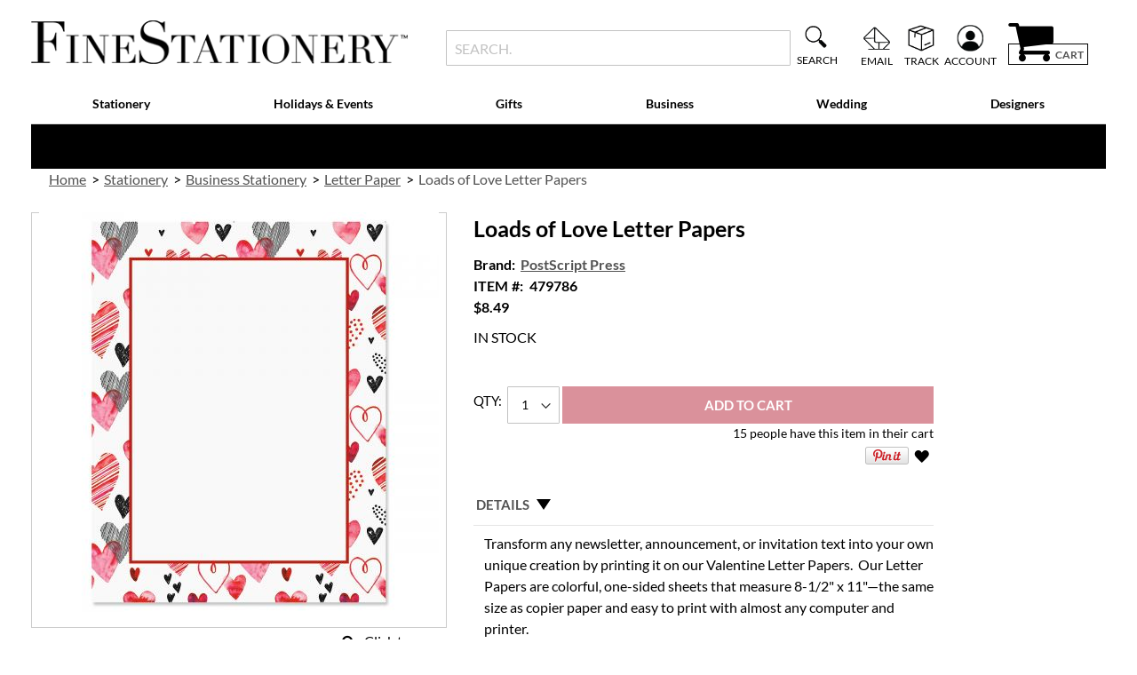

--- FILE ---
content_type: text/html; charset=UTF-8
request_url: https://www.finestationery.com/product/loads-of-love-valentine-s-day-letter-papers.html
body_size: 60882
content:
<!doctype html>
<html lang="en">
    <head prefix="og: http://ogp.me/ns# fb: http://ogp.me/ns/fb# product: http://ogp.me/ns/product#">
                <meta charset="utf-8"/>
<meta name="title" content="Loads of Love Letter Papers | Fine Stationery"/>
<meta name="description" content="Loads of Love Valentine&#039;s Day Letter Papers Transform any newsletter, announcement, or invitation text into your own unique creation by printing it on our Valentine Letter Papers.  Our Letter Papers are colorful, one-sided sheets that measure 8-1/2&quot; x 11&quot;"/>
<meta name="keywords" content="Loads of Love Valentine&#039;s Day Letter Papers"/>
<meta name="robots" content="INDEX,FOLLOW"/>
<meta name="viewport" content="width=device-width, initial-scale=1"/>
<meta name="format-detection" content="telephone=no"/>
<title>Loads of Love Letter Papers | Fine Stationery</title>
<link  rel="stylesheet" type="text/css"  media="all" href="https://assets.finestationery.com/version1767829277/_cache/merged/173a8cbc6f8cd67d52773c8e3a90f62b.min.css" />
<link  rel="stylesheet" type="text/css"  media="screen and (min-width: 768px)" href="https://assets.finestationery.com/version1767829277/frontend/Regent/fs/en_US/css/styles-l.min.css" />
<link  rel="stylesheet" type="text/css"  media="print" href="https://assets.finestationery.com/version1767829277/frontend/Regent/fs/en_US/css/print.min.css" />




<link rel="preload" as="font" crossorigin="anonymous" href="https://assets.finestationery.com/version1767829277/frontend/Regent/fs/en_US/fonts/Luma-Icons.woff2" />
<link rel="preload" as="font" crossorigin="anonymous" href="https://assets.finestationery.com/version1767829277/frontend/Regent/fs/en_US/fonts/Awesome.woff2" />
<link rel="preload" as="font" crossorigin="anonymous" href="https://assets.finestationery.com/version1767829277/frontend/Regent/fs/en_US/fonts/Lato-Bold.woff2" />
<link rel="preload" as="font" crossorigin="anonymous" href="https://assets.finestationery.com/version1767829277/frontend/Regent/fs/en_US/fonts/Lato-Black.woff2" />
<link rel="preload" as="font" crossorigin="anonymous" href="https://assets.finestationery.com/version1767829277/frontend/Regent/fs/en_US/fonts/Lato-Regular.woff2" />
<link rel="preload" as="font" crossorigin="anonymous" href="https://assets.finestationery.com/version1767829277/frontend/Regent/fs/en_US/fonts/Lato-Light.woff2" />
<link rel="preload" as="font" crossorigin="anonymous" href="https://assets.finestationery.com/version1767829277/frontend/Regent/fs/en_US/fonts/Lato-Medium.woff2" />
<link rel="preload" as="font" crossorigin="anonymous" href="https://assets.finestationery.com/version1767829277/frontend/Regent/fs/en_US/fonts/TheanoDidot-Regular.woff2" />
<link rel="preload" as="font" crossorigin="anonymous" href="https://assets.finestationery.com/version1767829277/frontend/Regent/fs/en_US/fonts/montserrat-bold.woff2" />
<link  rel="canonical" href="https://www.finestationery.com/product/loads-of-love-valentine-s-day-letter-papers.html" />
<link  rel="icon" type="image/x-icon" href="https://media.finestationery.com/favicon/stores/4/favicon.ico" />
<link  rel="shortcut icon" type="image/x-icon" href="https://media.finestationery.com/favicon/stores/4/favicon.ico" />
<meta name="facebook-domain-verification" content="59i05r7s414dzykkhx9ic00com7zpv">
        <style>
	.ec-gtm-cookie-directive > div { background: #ffffff; color: #000000; -webkit-border-radius: 8px; -moz-border-radius: 8px; -ms-border-radius: 8px; -o-border-radius: 8px; border-radius: 8px;  }
    .ec-gtm-cookie-directive > div > div > div { padding-left: 0px; }
	.ec-gtm-cookie-directive > div > div > div a.action.accept,
    .ec-gtm-cookie-directive > div > div > div a.action.accept-all { color: #8bc53f; }
	.ec-gtm-cookie-directive > div > div > div a.action.refuse,
    .ec-gtm-cookie-directive > div > div > div a.action.customize { color: #000000; }
	.ec-gtm-cookie-directive > div > div > div .ec-gtm-cookie-directive-note-toggle { color: #8bc53f; }
    .ec-gtm-cookie-directive-segments { background: #ffffff; }
    .ec-gtm-cookie-directive-segments > div input[type="checkbox"] + label:before { border:1px solid #000000; }  
    .ec-gtm-cookie-directive .consent-logo { width: 0px; }
    
</style>	<script data-ommit="true" nonce="cjRjdmo0MmVrbXYybTBkNG56dTl0eXFiN2Nzazl4ZWs=">var AEC = (function()
{
	return {
		add: function(context, dataLayer)
		{
			let element = context, qty = 1, variants = [], variant = [], variant_attribute_option = [], items = [];

			document.querySelectorAll('input[name=qty]:checked, [name=qty]').forEach(element => 
			{
				qty = element.value;
			});
			
			qty = Math.abs(qty);
			
			if (isNaN(qty))
			{
				qty = 1;
			}

			function closestForm(element) 
			{
				while (element) 
				{
					if (element.tagName === 'FORM') 
					{
						return element;
					}
					element = element.parentElement;
				}
				return null;
			}

			const form = closestForm(context);

			if (form && typeof form.checkValidity === 'function') 
			{
				if (!form.checkValidity()) 
				{
					return true;
				}
			}

			if (!AEC.gtm())
			{
				if (element.dataset.click)
				{
					AEC.Time.track(dataLayer, AEC.Const.TIMING_CATEGORY_ADD_TO_CART, element.dataset.name, element.dataset.category);
					
					(click => 
					{
						new Function(click)();
					})
					(element.dataset.click);
				}
				
				return true;
			}
			
			if(element.dataset.configurable)
			{
				document.querySelectorAll('[name^="super_attribute"]').forEach(attribute => 
				{
					if (attribute.matches('select'))
					{
						var name = attribute.getAttribute('name'), id = name.substring(name.indexOf('[') + 1, name.lastIndexOf(']'));

						if (attribute.selectedIndex)
						{
							var option = attribute.options[attribute.selectedIndex];
							
							if (option)
							{
								variants.push(
								{
									id: 	id,
									option: option.label,
									text: 	option.text
								});
							}
						}
					}
					
					if (attribute.matches('input') && -1 != attribute.type.indexOf('radio'))
					{
						if (attribute.parentNode.classList.contains('swatch-option-selected') || attribute.checked)
						{
							Object.entries(AEC.SUPER).forEach(([key, super_attribute]) => 
							{
								if (-1 != attribute.name.indexOf("super_attribute[" + super_attribute.id + "]"))
								{
									let variant = 
									{
										id: 	super_attribute.id,
										text:	super_attribute.label,
										option: attribute.value
									};
									
									variants.push(variant);
								}
							});
						}
					}
				});
				
				/**
				 * Colour Swatch support
				 */
				if (!variants.length)
				{
					Object.entries(AEC.SUPER).forEach(([key, attribute]) => 
					{
						var swatch = document.querySelectorAll('div[attribute-code="' + attribute.code + '"], div[data-attribute-code="' + attribute.code + '"]');
						
						swatch.forEach(element => 
						{
							let variant = 
							{
								id: 	attribute.id,
								text:	'',
								option: null
							};
							
							var select = element.querySelector('select');

							if (select)
							{
								if (select.selectedIndex)
								{
									var option = select.options[select.selectedIndex];
									
									if (option)
									{
										variant.text 	= option.text;
										variant.option 	= option.value;
									}
								}
							}
							else 
							{
								var span = element.querySelector('span.swatch-attribute-selected-option');

								if (span)
								{
									variant.text 	= span.innerHTML;
									variant.option 	= span.parentNode.dataset.optionSelected;
								}
							}
							
							variants.push(variant);
						});
					});
				}
				
				if (!variants.length)
				{
					AEC.EventDispatcher.trigger('ec.variants', variants);
				}
				
				var SUPER_SELECTED = [];

				for (var i = 0, l = variants.length; i < l; i++)
				{
					for (var a = 0, b = AEC.SUPER.length; a < b; a++)
					{
						if (AEC.SUPER[a].id == variants[i].id)
						{
							var text = variants[i].text;

							if (AEC.useDefaultValues)
							{
								AEC.SUPER[a].options.forEach(option => 
								{
									if (parseInt(option.value_index) == parseInt(variants[i].option))
									{
										if (option.hasOwnProperty('admin_label'))
										{
											text = option.admin_label;
										}
										else if (option.hasOwnProperty('store_label'))
										{
											text = option.store_label;
										}
									}
								});
							}
							
							variant.push([AEC.SUPER[a].label,text].join(AEC.Const.VARIANT_DELIMITER_ATT));
							
							let tier_price = Number.parseFloat(element.dataset.price).toFixed(2);
							
							Object.entries(AEC.CONFIGURABLE_SIMPLES).forEach(([key, simple]) => 
							{
							    if (simple.hasOwnProperty('configurations'))
							    {
							    	Object.entries(simple.configurations).forEach(([key, configuration]) => 
									{
										if (configuration.label === variants[i].option)
										{
											let prices = [];
											
											Object.entries(simple.price_tier).forEach(([key, tier]) => 
											{
												if (parseInt(qty) >= parseInt(tier.price_qty))
												{
													prices.push(Number.parseFloat(tier.price));
												}
											});

											if (prices.length)
											{
												tier_price = prices.sort(function(a,b) { return a < b; }).pop();
											}
										}
									});
							    }
							});
							
							variant_attribute_option.push(
							{
								attribute: 	variants[i].id,
								option: 	variants[i].option,
								price:		tier_price
							});
						}
					}
				}
				
				if (!variant.length)
				{
					if (element.dataset.click)
					{
						AEC.Time.track(dataLayer, AEC.Const.TIMING_CATEGORY_ADD_TO_CART, element.dataset.name, element.dataset.category);
						
						(click => 
						{
							new Function(click)();
						})
						(element.dataset.click);
					}
					
					return true;
				}
			}
			
			if (element.dataset.grouped)
			{
				for (var u = 0, y = window.G.length; u < y; u++)
				{
					let field = document.querySelector('[name="super_group[' + window.G[u].id + ']"]');

					if (field)
					{
						(qty => 
						{
							if (qty)
							{
								let item = 
								{
									'item_name': 		window.G[u].item_name,
									'item_id': 		    window.G[u].item_id,
									'price': 			window.G[u].price,
									'category': 		window.G[u].category,
									'item_brand':		window.G[u].item_brand,
									'quantity': 		qty
								};
								
								Object.assign(item, item, AEC.GA4.transformCategories(element.dataset.category));
								
								items.push(item);
							}
						})(Math.abs(field.value));
					}
				}
			}
			else
			{
				let price = Number.parseFloat(element.dataset.price);
				
				if (element.dataset.hasOwnProperty('selection'))
				{
					let selection = parseInt(element.dataset.selection);
					
					Object.entries(AEC.CONFIGURABLE_SIMPLES).forEach(([key, simple]) => 
					{
						if (key == selection)
						{
							if (simple.hasOwnProperty('price_tier'))
							{
								Object.entries(simple.configurations).forEach(([key, configuration]) => 
								{
									let prices = [];
									
									Object.entries(simple.price_tier).forEach(([key, tier]) => 
									{
										if (parseInt(qty) >= parseInt(tier.price_qty))
										{
											prices.push(Number.parseFloat(tier.price));
										}
									});

									if (prices.length)
									{
										price = prices.sort(function(a,b) { return a < b; }).pop();
									}
								});
							}
						}
					});
				}
				
				let item = 
				{
					'item_name': 					element.dataset.name,
					'item_id': 		    			1 === parseInt(element.dataset.useSimple) ? element.dataset.simpleId : element.dataset.id,
					'price': 						price,
					'item_brand':					element.dataset.brand,
					'item_variant':					variant.join(AEC.Const.VARIANT_DELIMITER),
					'variants':						variants,
					'category':						element.dataset.category,
					'quantity': 					qty,
					'currency':						AEC.currencyCode,
					'google_business_vertical':		element.dataset.googleBusinessVertical,
					'index': 						0
				};
				
				Object.assign(item, item, AEC.GA4.transformCategories(element.dataset.category));
				
				items.push(item);
			}
			
			let value_combined = 0;

			for (var i = 0, l = items.length; i < l; i++)
			{
				value_combined += (Number.parseFloat(items[i].price) * Number.parseInt(items[i].quantity));
				
				(function(item)
				{
					Object.entries(AEC.parseJSON(element.dataset.attributes)).forEach(([key, value]) => 
					{
						item[key] = value;
					});
					
					let options = [];

					Object.entries(AEC.parseJSON(element.dataset.options)).forEach(([key, name]) => 
					{
						let option = document.querySelector('[name="options[' + key + ']"]'), value = null;

						if (!option)
						{
							option = document.querySelector('[name="options[' + key + '][]"]');
						}

						switch(true)
						{
							case option instanceof HTMLInputElement: 
							case option instanceof HTMLTextAreaElement: value = option.value;
								break;
							case option instanceof HTMLSelectElement: value = option.options[option.selectedIndex].text;
								break;
						}
						
						if (value)
						{
							options.push({ name: name, value: value });
						}
						
					});

					if (options.length)
					{
						item['options'] = options;
					}

				})(items[i]);
			}
			
			var data = 
			{
				'event':'add_to_cart',
				'eventLabel': element.dataset.name,
				'ecommerce': 
				{
					'currency': 		AEC.currencyCode,
					'value':			value_combined,
					'item_list_id': 	element.dataset.list,
					'item_list_name': 	element.dataset.list,
					'items': 			items,
					'options': 			variant_attribute_option
				},
				'currentStore': element.dataset.store
			};
			
			if (AEC.useDefaultValues)
			{
				data['currentStore'] = AEC.storeName;
			}
			
			/**
			 * Notify listeners
			 */
			this.EventDispatcher.trigger('ec.add.data', data);
			
			/**
			 * Track event
			 */
			AEC.CookieConsent.queue(() => 
			{
				AEC.Cookie.add(data).push(dataLayer);

				/**
				 * Track time 
				 */
				AEC.Time.track(dataLayer, AEC.Const.TIMING_CATEGORY_ADD_TO_CART, element.dataset.name, element.dataset.category);

			}).process();
			
			/**
			 * Save backreference
			 */
			if (AEC.localStorage)
			{
				(function(items)
				{
					for (var i = 0, l = items.length; i < l; i++)
					{
						AEC.Storage.reference().set(
						{
							id: 		items[i].item_id,
							category: 	items[i].category
						});
					}
				})(items);
			}

			if (AEC.facebook)
			{
				if ("function" === typeof fbq)
				{
					(function(product, items, fbq)
					{
						var content_ids = [], price = 0;
						
						for (var i = 0, l = items.length; i < l; i++)
						{
							content_ids.push(items[i].item_id);
			
							price += parseFloat(items[i].price);
						}
						
						(function(callback)
						{
							if (AEC.Const.COOKIE_DIRECTIVE)
							{
								AEC.CookieConsent.queue(callback).process();
							}
							else 
							{
								callback.apply(window,[]);
							}
						})
						(
							(function(product, content_ids, price)
							{
								return function()
								{
									if ('undefined' === typeof variants)
									{
										variants = [];
									}
									
									fbq('track', 'AddToCart', 
									{
										content_name: 	product,
										content_ids: 	content_ids,
										content_type: 	!variants.length ? 'product' : 'product_group',
										value: 			price,
										currency: 		AEC.currencyCode
									}, 
									{ 
										eventID: AEC.UUID.generate({ event: 'AddToCart'})
									});
								};
								
							})(product, content_ids, price)
						);

					})(element.dataset.name, items, fbq);
				}
			}

			if (AEC.tiktok)
			{
				if ('undefined' !== typeof ttq)
				{
					(function(product, items, ttq)
					{
						var contents = [], price = 0;
						
						for (var i = 0, l = items.length; i < l; i++)
						{
							contents.push
							(
								{
									content_id: 	items[i].item_id,
									content_name: 	items[i].item_name,
									quantity: 		items[i].quantity,
									brand: 		    items[i].item_brand,
									price: 			items[i].price
								}
							);
			
							price += parseFloat(items[i].price);
						}
						
						(function(callback)
						{
							if (AEC.Const.COOKIE_DIRECTIVE)
							{
								AEC.CookieConsent.queue(callback).process();
							}
							else 
							{
								callback.apply(window,[]);
							}
						})
						(
							(function(product, content_ids, price)
							{
								return function()
								{
									AEC.TikTok.event('AddToCart', {
										contents: contents,
										content_type:'product',
										value: 	price,
										currency: AEC.currencyCode,
									}, 
									{ 
										event_id: AEC.UUID.generate({ event: 'AddToCart'})
									});
								};
								
							})(product, contents, price)
						);

					})(element.dataset.name, items, ttq);
				}
			}
			
			if (element.dataset.click)
			{
				(click => 
				{
					new Function(click)();
				})
				(element.dataset.click);
			}
			
			return true;
		},
		addSwatch: function(context,dataLayer)
		{	
			var element = context;
			
			if (window.jQuery) 
			{  
				jQuery(document).on('ajax:addToCart', function()
				{
					var attributes = [];
					
					Object.entries(AEC.parseJSON(element.dataset.swatch)).forEach(([key, value]) => 
					{
						attributes.push(value);
					});
					
					var option = document.querySelector('.swatch-option.selected');

					if (!option)
					{
						let form = jQuery(element).parents('form:first');

						if (form)
						{
							let selected = [];

							Object.entries(attributes).forEach(([key, value]) => 
							{
								let e = form.find('input[name="super_attribute[' + value.attribute_id + ']"]');

								if (e.length > 0)
								{
									if (e.get(0).dataset.hasOwnProperty('label'))
									{
										let a = e.get(0).dataset.label;
										let b = value.attribute_label;

										selected.push([b,a].join(AEC.Const.VARIANT_DELIMITER_ATT));
									}
									else if(e.get(0).dataset.hasOwnProperty('attrName'))
									{
										let a = e.get(0).value;
										let b = value.attribute_label;

										selected.push([b,a].join(AEC.Const.VARIANT_DELIMITER_ATT));
									}
								}
							});

							variant = [selected].join(AEC.Const.VARIANT_DELIMITER);
						}
					}
					else 
					{
						variant = [[attributes[0].attribute_label, option.getAttribute('aria-label')].join(AEC.Const.VARIANT_DELIMITER_ATT)].join(AEC.Const.VARIANT_DELIMITER);
					}
					
					let item =  
					{
						'item_name': 		element.dataset.name,
						'item_id': 		    element.dataset.id,
						'price': 			element.dataset.price,
						'category': 		element.dataset.category,
						'item_brand':		element.dataset.brand,
						'item_variant':		variant,
						'item_list_name': 	element.dataset.list,
						'item_list_id': 	element.dataset.list,
						'quantity': 		1,
						'index':			element.dataset.position
					};
					
					Object.assign(item, item, AEC.GA4.transformCategories(element.dataset.category));
					
					/**
					 * Track event
					 */
					AEC.Cookie.add(
					{
						'event': 			'add_to_cart',
						'currency':			AEC.currencyCode,
						'eventLabel': 		element.dataset.name,
						'item_list_id': 	element.dataset.list,
						'item_list_name': 	element.dataset.list,
						'ecommerce': 
						{
							'items': [item]
						},
						'currentStore': element.dataset.store
					}).push(dataLayer);
	
					/**
					 * Track time 
					 */
					AEC.Time.track(dataLayer, AEC.Const.TIMING_CATEGORY_ADD_TO_CART, element.dataset.name, element.dataset.category);
				});
			}
			
			return true;
		},
		click: function(context,dataLayer)
		{
			var element = context;
			
			if (!AEC.gtm())
			{
				AEC.Time.track(dataLayer, AEC.Const.TIMING_CATEGORY_PRODUCT_CLICK, element.dataset.name, element.dataset.category);

				return true;
			}

			var item = 
			{
				'item_name': 	element.dataset.name,
				'item_id': 		element.dataset.id,
				'price': 		element.dataset.price,
				'item_brand':	element.dataset.brand,
				'quantity': 	element.dataset.quantity,
				'index':		element.dataset.position,
				'category':		element.dataset.category,
				'currency':		AEC.currencyCode
			};
			
			Object.entries(AEC.parseJSON(element.dataset.attributes)).forEach(([key, value]) => 
			{
				item[key] = value;
			});
			
			Object.assign(item, item, AEC.GA4.augmentCategories(item));
			
			var data = 
			{
				'event': 			'select_item',
				'eventLabel': 		element.dataset.name,
				'item_list_id': 	element.dataset.list, 
				'item_list_name': 	element.dataset.list,
				'ecommerce': 
				{
					'items': 
					[
						item
					]
				},
    	     	'currentStore': element.dataset.store	
			};
			

			/**
			 * Push data
			 */
			AEC.CookieConsent.queue(() => 
			{
				AEC.Cookie.click(data).push(dataLayer);
				
			}).process();
			
			/**
			 * Track time 
			 */
			AEC.Time.track(dataLayer, AEC.Const.TIMING_CATEGORY_PRODUCT_CLICK, element.dataset.name, element.dataset.category);

			if (element.dataset.click)
			{
				(click => 
				{
					new Function(click)();
				})
				(element.dataset.click);
			}

			return true;
		},
		remove: function(context, dataLayer, event)
		{
			var element = context;
			
			if (!AEC.gtm())
			{
				AEC.Time.track(dataLayer, AEC.Const.TIMING_CATEGORY_REMOVE_FROM_CART, element.dataset.name, element.dataset.category);
			}

			var item = 
			{
				'item_name': 	element.dataset.name,
				'item_id': 		element.dataset.id,
				'price': 		parseFloat(element.dataset.price),
				'category': 	element.dataset.category,
				'item_brand':	element.dataset.brand,
				'quantity': 	element.dataset.quantity,
				'currency': 	AEC.currencyCode
			};
			
			Object.entries(AEC.parseJSON(element.dataset.attributes)).forEach(([key, value]) => 
			{
				item[key] = value;
			});
			
			Object.assign(item, item, AEC.GA4.augmentCategories(item));
			
			var data = 
			{
				'event': 'remove_from_cart',
				'eventLabel': element.dataset.name,
				'ecommerce': 
				{
					'item_list_id':  element.dataset.list,
					'item_list_name':  element.dataset.list,
					'items': 
					[
						item
					]
				}
			};
			
			AEC.EventDispatcher.trigger('ec.remove.data', data);

			let executor = element =>
			{
				let params = 
				{
					action:null
				};

				if (element.dataset.hasOwnProperty('post'))
				{
					params = AEC.parseJSON(element.dataset.post);
				}
				else if (element.dataset.hasOwnProperty('postAction'))
				{
					params = AEC.parseJSON(element.dataset.postAction);
				}

				async function getFormKey() 
				{
					if ('cookieStore' in window) 
					{
						const cookie = await cookieStore.get('form_key');

						return cookie?.value || null;
					}

					const cookies = Object.fromEntries(document.cookie.split('; ').map(cookie => 
					{
						const [name, value] = cookie.split('=');
						return [decodeURIComponent(name), decodeURIComponent(value)];
					}));

					return cookies['form_key'] || null;
				}

				getFormKey().then(formKey => 
				{
					let form = document.createElement("form");

					form.setAttribute('method', 'post');
					form.setAttribute('action', params.action);
					
					if (params.hasOwnProperty('data'))
					{
						params.data['form_key'] = formKey;

						Object.entries(params.data).forEach(([name, value]) => 
						{
							let input = document.createElement('input');
					
							input.setAttribute('type', 'text');
							input.setAttribute('name',  name);
							input.setAttribute('value', value);
							
							form.append(input);
						});
					}
					
					document.querySelector("body").appendChild(form);

					form.submit();
				});
			};

			if (AEC.Message.confirm)
			{
				if (typeof require !== "undefined" && typeof require === "function") 
				{
					require(['Magento_Ui/js/modal/confirm'], function(confirmation) 
					{
						confirmation(
						{
							title: AEC.Message.confirmRemoveTitle,
							content: AEC.Message.confirmRemove,
							actions: 
							{
								confirm: function()
								{
									/**
									 * Track event
									 */
									AEC.Cookie.remove(data).push(dataLayer);

									/**
									 * Track time 
									 */
									AEC.Time.track(dataLayer, AEC.Const.TIMING_CATEGORY_REMOVE_FROM_CART, element.dataset.name);
									
									/**
									 * Execute standard data-post
									 */
									executor(element);
								},
								cancel: function()
								{
									return false;
								},
								always: function()
								{
									return false;
								}
							}
						});
					});
				}
				else 
				{
					if (typeof Alpine !== "undefined") 
					{
						return true;
					}
				}
			}
			else 
			{
				/**
				 * Track event
				 */
				AEC.Cookie.remove(data).push(dataLayer);

				/**
				 * Track time 
				 */
				AEC.Time.track(dataLayer, AEC.Const.TIMING_CATEGORY_REMOVE_FROM_CART, element.dataset.name);

				executor(element);
			}
			
			return false;
		},
		wishlist: function(context, dataLayer)
		{
			var element = context;

			if (!AEC.gtm())
			{
				/**
				 * Track time 
				 */
				AEC.Time.track(dataLayer, AEC.Const.TIMING_CATEGORY_PRODUCT_WISHLIST, element.dataset.name,'Wishlist');
				
				return true;
			}
			
			let attributes = JSON.parse(element.dataset.eventAttributes);
			
			/**
			 * Track event
			 */
			AEC.Cookie.wishlist(
			{
				event: 		element.dataset.event,
				eventLabel: element.dataset.eventLabel,
				ecommerce: 
				{
					items: attributes.items
				}
			}).push(dataLayer);

			return true;
		},
		wishlistRemove: function(context, dataLayer)
		{
			var element = context;

			if (!AEC.gtm())
			{
				/**
				 * Track time 
				 */
				AEC.Time.track(dataLayer, AEC.Const.TIMING_CATEGORY_PRODUCT_WISHLIST, element.dataset.name,'Wishlist');
				
				return true;
			}
			
			let attributes = JSON.parse(element.dataset.eventAttributes);
			
			/**
			 * Track event
			 */
			AEC.Cookie.wishlistRemove(
			{
				event: 		element.dataset.event,
				eventLabel: element.dataset.eventLabel,
				ecommerce: 
				{
					items: attributes.items
				}
			}).push(dataLayer);

			return true;
		},
		compare: function(context, dataLayer)
		{
			var element = context;

			if (!AEC.gtm())
			{
				/**
				 * Track time 
				 */
				AEC.Time.track(dataLayer, AEC.Const.TIMING_CATEGORY_PRODUCT_COMPARE, element.dataset.name,'Compare');
				
				return true;
			}
			
			let attributes = JSON.parse(element.dataset.eventAttributes);

			AEC.Cookie.compare(
			{
				event: 		element.dataset.event,
				eventLabel: element.dataset.eventLabel,
				ecommerce: 
				{
					items: attributes.items
				}
			}).push(dataLayer);
			
			return true;
		},
		Bind: (function()
		{
			return {
				apply: function(parameters)
				{	
					/**
					 * Merge persistent storage
					 */
					AEC.Persist.merge();
					
					/**
					 * Push private data
					 */
					AEC.Cookie.pushPrivate();
					
					document.addEventListener('DOMContentLoaded',() => 
					{
						document.body.addEventListener('catalogCategoryAddToCartRedirect', () => 
						{
							dataLayer.push(
							{
								event: AEC.Const.CATALOG_CATEGORY_ADD_TO_CART_REDIRECT_EVENT
							});
						});
					});

					if (parameters)
					{
						if (parameters.performance)
						{
							if (window.performance)
							{
								window.onload = function()
								{
									setTimeout(function()
									{
									    var time = performance.timing.loadEventEnd - performance.timing.responseEnd;
									    
									    var timePayload = 
									    {
								    		'event':'performance',
							    			'performance':
							    			{
							    				'timingCategory':	'Load times',
							    				'timingVar':		'load',
							    				'timingValue': 		(time % 60000)
							    			}	
									    };
									    
									    switch(window.google_tag_params.ecomm_pagetype)
									    {
									    	case 'home':
									    		
									    		timePayload.performance.timingLabel = 'Home';
									    		
									    		AEC.CookieConsent.queue(() => 
									            {
									            	dataLayer.push(timePayload);
									            }).process();
									    		
									    		break;
									    	case 'product':
									    		
									    		timePayload.performance.timingLabel = 'Product';
									    		
									    		AEC.CookieConsent.queue(() => 
									            {
									            	dataLayer.push(timePayload);
									            }).process();
									    		
									    		break;
									    	
								    		case 'category':
									    		
									    		timePayload.performance.timingLabel = 'Category';
									    		
									    		AEC.CookieConsent.queue(() => 
									            {
									            	dataLayer.push(timePayload);
									            }).process();
									    		
									    		break;
									    }
									    
									}, 0);
								};	
							}
						}
					}
					
					return this;
				}
			};
			
		})(),
		Time: (function()
		{
			var T = 
			{
				event: 			'trackTime',
				timingCategory:	'',
				timingVar:		'',
				timingValue:	-1,
				timingLabel:	''
			};

			var time = new Date().getTime();
			
			return {
				track: function(dataLayer, category, variable, label)
				{
					T.timingValue = (new Date().getTime()) - time;
					
					if (category)
					{
						T.timingCategory = category;
					}

					if (variable)
					{
						T.timingVar = variable;
					}

					if (label)
					{
						T.timingLabel = label;
					}
					
					dataLayer.push(T);

				},
				trackContinue: function(dataLayer, category, variable, label)
				{
					this.track(dataLayer, category, variable, label);

					time = new Date().getTime();
				}
			};
			
		})(),
		Persist:(function()
		{
			var DATA_KEY = 'persist'; 

			var proto = 'undefined' != typeof Storage ? 
			{
				push: function(key, entity)
				{
					/**
					 * Get data
					 */
					var data = this.data();

					/**
					 * Push data
					 */
					data[key] = entity;

					/**
					 * Save to local storage
					 */
					localStorage.setItem(DATA_KEY, JSON.stringify(data));

					return this;
				},
				data: function()
				{
					var data = localStorage.getItem(DATA_KEY);
					
					if (null !== data)
					{
						return JSON.parse(data);
					}

					return {};
				},
				merge: function()
				{
					var data = this.data();
					var push = 
					{
						persist: {}
					};

					for (var i in data)
					{
						push.persist[i] = data[i];
					}

					dataLayer.push(push);

					return this;
				},
				clear: function()
				{
					/**
					 * Reset private local storage
					 */
					localStorage.setItem(DATA_KEY,JSON.stringify({}));

					return this;
				}
			} : {
				push: 	function(){}, 
				merge: 	function(){},
				clear: 	function(){}
			};

			/**
			 * Constants
			 */
			proto.CONST_KEY_PROMOTION = 'persist_promotion';

			return proto;
			
		})(),
		Checkout: (function()
		{
			return {
				init: false,
				data: {},
				tracked: {},
				getData: function()
				{
					return this.data;
				},
				getPayload: function()
				{
					if (this.data && this.data.hasOwnProperty('payload'))
					{
						return this.data.payload;
					}
					
					return {
						error: 'Missing checkout payload data'
					};
				},
				step: function(previous, current, currentCode)
				{
					if (!this.init)
					{
						return this.fail('Step tracking requires a checkout page.');
					}
					
					if (this.data && this.data.hasOwnProperty('ecommerce'))
					{	
						this.data.ecommerce['step'] = ++current;

						/**
						 * Notify listeners
						 */
						AEC.EventDispatcher.trigger('ec.checkout.step.data', this.data);
						
						/**
						 * Track checkout step
						 */
						AEC.Cookie.checkout(this.data).push(dataLayer);
					}
					
					return this;
				},
				stepOption: function(step, option)
				{
					if (!option)
					{
						return this;
					}
					
					if (!this.init)
					{
						return this.fail('Step option tracking requires a checkout page.');
					}
					
					
					if (!option.toString().length)
					{
						return this;
					}
					
					var data = 
					{
	    				'event': 'checkoutOption',
	    				'ecommerce': 
	    				{
	    					'checkout_option': 
	    					{
	    						'actionField': 
	    						{
	    							'step': step,
	    							'option': option
	    						}
	    					}
	    				}
	        		};
					
					/**
					 * Notify listeners
					 */
					AEC.EventDispatcher.trigger('ec.checkout.step.option.data', data);
					
					/**
					 * Track checkout option
					 */
					AEC.CookieConsent.queue(() => 
					{
						AEC.Cookie.checkoutOption(data).push(dataLayer);
						
					}).process();
					
					
					return this;
				},
				fail: function(message)
				{
					console.log(message);
					
					return this;
				}
			};
			
		})(),
		Cookie: (function()
		{
			return {
				data: null,
				privateData: null,
				reset: function()
				{
					if (AEC.reset)
					{
						dataLayer.push({ ecommerce: null });
					}
					
					return dataLayer;
				},
				push: function(dataLayer, consent)
				{
					consent = typeof consent !== 'undefined' ? consent : true;

					if (this.data)
					{
						this.reset().push(this.data);

						/**
						 * Reset data to prevent further push
						 */
						this.data = null;
					}
					
					return this;
				},
				pushPrivate: function()
				{
					var data = this.getPrivateData();
					
					if (data)
					{
						dataLayer.push(
						{
							privateData: data
						});
					}
					
					return this;
				},
				augment: function(products)
				{
					/**
					 * Parse data & apply local reference
					 */
					var reference = AEC.Storage.reference().get();

					if (reference)
					{
						for (var i = 0, l = products.length; i < l; i++)
						{
							for (var a = 0, b = reference.length; a < b; a++)
							{
								if (products[i].item_id.toString().toLowerCase() === reference[a].id.toString().toLowerCase())
								{
									products[i].category = reference[a].category;
								}
							}
						}
					}

					products.forEach(product => 
					{
						if (product.hasOwnProperty('category'))
						{
							let categories = product.category.split(/\//);

							if (categories.length)
							{
								let index = 2;

								categories.forEach(category => 
								{
									product['item_category' + index] = category;
								});
							}
						}
					});

					return products;
				},
				click: function(data)
				{
					AEC.EventDispatcher.trigger('ec.cookie.click.data', data);
					
					this.data = data;
					
					return this;
				},
				add: function(data)
				{
					AEC.EventDispatcher.trigger('ec.cookie.add.data', data);
					
					this.data = data;

					return this;
				},
				remove: function(data)
				{
					AEC.EventDispatcher.trigger('ec.cookie.remove.item.data', data);
					
					this.data = data;
					
					if (AEC.localStorage)
					{
						this.data.ecommerce.items = this.augment(this.data.ecommerce.items);
					}

					return this;
				},
				compare: function(data)
				{
					AEC.EventDispatcher.trigger('ec.cookie.compare.data', data);
					
					this.data = data;
					
					return this;
				},
				wishlist: function(data)
				{
					AEC.EventDispatcher.trigger('ec.cookie.wishlist.data', data);
					
					this.data = data;
					
					return this;
				},
				wishlistRemove: function(data)
				{
					AEC.EventDispatcher.trigger('ec.cookie.wishlist.remove.data', data);
					
					this.data = data;
					
					return this;
				},
				update: function(data)
				{
					AEC.EventDispatcher.trigger('ec.cookie.update.item.data', data);
					
					this.data = data;
					
					return this;
				},
				visitor: function(data)
				{
					AEC.EventDispatcher.trigger('ec.cookie.visitor.data', data);
					
					this.data = (function(data, privateData)
					{
						if (privateData)
						{
							if (privateData.hasOwnProperty('visitor'))
							{
								data.visitorId 		   = privateData.visitor.visitorId;
								data.visitorLoginState = privateData.visitor.visitorLoginState;
							}
						}
						
						return data;
						
					})(data, AEC.Cookie.getPrivateData());
					
					return this;
				},
				detail: function(data)
				{
					AEC.EventDispatcher.trigger('ec.cookie.detail.data', data);
					
					this.data = data;
					
					return this;
				},
				purchase: function(data)
				{
					AEC.EventDispatcher.trigger('ec.cookie.purchase.data', data);
					
					this.data = data;

					if (AEC.localStorage)
					{
						this.data.ecommerce.purchase.items = this.augment(this.data.ecommerce.purchase.items);
					}
					
					return this;
				},
				impressions: function(data)
				{
					AEC.EventDispatcher.trigger('ec.cookie.impression.data', data);
					
					this.data = data;
					
					return this;
				},
				checkout: function(data)
				{
					AEC.EventDispatcher.trigger('ec.cookie.checkout.step.data', data);
					
					this.data = data;
					
					if (AEC.localStorage)
					{
						this.data.ecommerce.items = this.augment(this.data.ecommerce.items);
					}
					
					return this;
				},
				checkoutOption: function(data)
				{
					AEC.EventDispatcher.trigger('ec.cookie.checkout.step.option.data', data);
					
					this.data = data;
					
					return this;
				},
				promotion: function(data)
				{
					AEC.EventDispatcher.trigger('ec.cookie.promotion.data', data);
					
					this.data = data;
					
					return this;
				},
				promotionClick: function(data, element)
				{
					AEC.EventDispatcher.trigger('ec.cookie.promotion.click', data, 
				   {
						element: element
				   });
					
					this.data = data;
					
					return this;
				},
				remarketing: function(data)
				{
					AEC.EventDispatcher.trigger('ec.cookie.remarketing.data', data);
					
					this.data = data;
					
					return this;
				},
				getPrivateData: function()
				{
					if (!this.privateData)
					{
						var cookie = this.get('privateData');
						
						if (cookie)
						{
							this.privateData = this.parse(cookie);
						}
					}
					
					return this.privateData;
				},
				set: function(name, value, days)
				{
					if (!days)
					{
						days = 30;
					} 
				
					let date = new Date();
		            
		            date.setTime(date.getTime() + (days * 24 * 60 * 60 * 1000));

			        document.cookie = name + "=" + encodeURIComponent(value) + "; expires=" + date.toGMTString() + "; path=/; domain=" + AEC.Const.COOKIE_DOMAIN;
			        
			        return this;
				},
				get: function(name)
				{
					var start = document.cookie.indexOf(name + "="), len = start + name.length + 1;
					
					if ((!start) && (name != document.cookie.substring(0, name.length))) 
					{
					    return null;
					}
					
					if (start == -1) 
					{
						return null;
					}
										
					var end = document.cookie.indexOf(String.fromCharCode(59), len);
										
					if (end == -1) 
					{
						end = document.cookie.length;
					}
					
					return decodeURIComponent(document.cookie.substring(len, end));
				},
				unset: function(name) 
				{   
	                document.cookie = name + "=" + "; path=/; expires=" + (new Date(0)).toUTCString();
	                
	                return this;
	            },
				parse: function(json)
				{
					var json = decodeURIComponent(json.replace(/\+/g, ' '));
					
	                return JSON.parse(json);
				}
			};
		})(),
		CookieConsent: (function()
		{
			return {
				scripts: [],
				chain: {},
				endpoints:{},
				cookies: {},
				consent: [],
				config: {},
				nonce: {},
				widget: 
				{
					display: 	false,
					color: 		'rgba(0,0,0,1)',
					colorEnd: 	'rgba(0,0,0,1)'
				},
				queue: function(callback, event)
				{	
					event = typeof event !== 'undefined' ? event : AEC.Const.COOKIE_DIRECTIVE_CONSENT_GRANTED_EVENT;
					
					if (!this.chain.hasOwnProperty(event))
					{
						this.chain[event] = [];
					}

					switch(AEC.Const.COOKIE_DIRECTIVE_ENGINE)
					{
						case 4:

							callback = (callback => 
							{
								return function()
								{
									/**
									 * Chnage to dispatch event only when Onetrust is loaded
									 */
									if (false)
									{
										if ('undefined' !== typeof OneTrust)
										{
											OneTrust.OnConsentChanged(() => 
											{
												callback.apply(this);
											});

											if (window.OnetrustActiveGroups)
											{
												let groups = window.OptanonActiveGroups.split(',').filter(String);
												
												if (groups.includes('C0001','C0002','C0003','C0004','C0005'))
												{
													callback.apply(this);
												}
											}
										}
									}
									else 
									{
										callback.apply(this);
									}
								}

							})(callback);	

							break;
					}
					
					this.chain[event].push(callback);
					
					return this;
				},
				dispatch: function(consent)
				{
					/**
					 * Essential cookies
					 */
					AEC.Const.COOKIE_DIRECTIVE_CONSENT_GRANTED = true;
					
					/**
					 * Push consent to dataLayer
					 */
					dataLayer.push(consent);
					
					return this.process(consent.event);
				},
				process: function(event)
				{
					event = typeof event !== 'undefined' ? event : AEC.Const.COOKIE_DIRECTIVE_CONSENT_GRANTED_EVENT;

					if (this.getConsent(event))
					{
						this.dequeue(event);
					}
					else if (AEC.Const.COOKIE_DIRECTIVE_OVERRIDE_DECLINE)
					{
						this.dequeue(event);
					}
					else 
					{
						if (4 === AEC.Const.COOKIE_DIRECTIVE_ENGINE)
						{
							/**
							 * Chnage to dispatch event only when Onetrust is loaded
							 */
							if (false)
							{
								(event => 
								{
									window.addEventListener('onetrust_loaded', e => 
									{
										if (this.getConsent(event))
										{
											this.dequeue(event);
										}
									});
								})(event);
							}
							else 
							{
								this.dequeue(event);
							}
						}
						
					}
					
					return this;
				},
				dequeue: function(event)
				{
					if (this.chain.hasOwnProperty(event))
					{
						try 
						{
							let response;

							this.chain[event].forEach(fn => 
							{
								response = fn.apply(this,[]);
							});
						}
						catch (e)
						{
							console.debug(e);
						}

						this.chain[event] = [];
					}
					
					return this;
				},
				getConsent: function(event)
				{
					switch(AEC.Const.COOKIE_DIRECTIVE_ENGINE)
					{
						case 0:

							if (!AEC.Const.COOKIE_DIRECTIVE)
							{
								return true;
							}

							break;

						case 1: 

							if (1 == AEC.Cookie.get(event))
							{
								return true;
							}
		
							if (this.consent.includes(event))
							{
								return true;
							}

							break;

						case 4:

							if (window.OnetrustActiveGroups)
							{
								let groups = window.OptanonActiveGroups.split(',').filter(String);
								
								if (groups.includes('C0001','C0002','C0003','C0004','C0005'))
								{
									return true;
								}
							}

							break;
						
						default: return true;
					}

					return false;
				},
				updateConsent: function()
				{
					(segments => 
					{
						let grant = [];
						
						for (var i = 0, l = segments.length; i < l;i++)
						{
							if (1 == AEC.Cookie.get(segments[i]))
							{	
								grant.push(segments[i]);
							}
						}
						
						if (grant.length)
						{
							AEC.CookieConsent.acceptGoogleConsent(grant).getWidget();

							grant.forEach(segment => 
							{
								AEC.CookieConsent.acceptConsent(segment);	
							});
						}
						
					})(AEC.Const.COOKIE_DIRECTIVE_SEGMENT_MODE_EVENTS);

					return this;
				},
				acceptGoogleConsent: function(segments)
				{
					if ('function' === typeof gtag)
					{
						const consentMode = true === AEC.Const.COOKIE_DIRECTIVE_SEGMENT_MODE ? 
						{
							ad_storage: 				-1 !== segments.indexOf('cookieConsentMarketingGranted')	? 'granted' : 'denied',
							security_storage:			-1 !== segments.indexOf('cookieConsentGranted')				? 'granted' : 'denied',
							functionality_storage:		-1 !== segments.indexOf('cookieConsentGranted')			   	? 'granted' : 'denied',
							personalization_storage:	-1 !== segments.indexOf('cookieConsentPreferencesGranted') 	? 'granted' : 'denied',
							analytics_storage:			-1 !== segments.indexOf('cookieConsentAnalyticsGranted')	? 'granted' : 'denied',
							ad_user_data:			    -1 !== segments.indexOf('cookieConsentUserdata')			? 'granted' : 'denied',
							ad_personalization:		    -1 !== segments.indexOf('cookieConsentPersonalization')		? 'granted' : 'denied'
						} : 
						{
							ad_storage: 				'granted',
							security_storage:			'granted',
							functionality_storage:		'granted',
							personalization_storage:	'granted',
							analytics_storage:			'granted',
							ad_user_data:				'granted',
							ad_personalization:			'granted'
						};

						/**
						 * Update consent
						 */
						gtag('consent','update',consentMode);
						
						/**
						 * Update localStorage
						 */
				        localStorage.setItem('consentMode', JSON.stringify(consentMode));
				        
				        /**
				         * Dispatch custom event
				         */
				        window.dispatchEvent(new CustomEvent("consent_accept", { detail: { consentMode: consentMode, segments: segments } }));
					}
					
					return this;
				},
				finish: function()
				{
					let segments = [];

					AEC.Const.COOKIE_DIRECTIVE_SEGMENT_MODE_EVENTS.forEach(segment => 
					{
						if (this.getConsent(segment))
						{
							segments.push(segment);
						}
					});

					this.pickup(
					{
						detail: 
						{
							segments: segments
						}
					});
				},
				acceptConsent: function(event)
				{
					return this.dispatch({ event:event });
				},
				declineConsent: function(event)
				{
					return this.dispatch({ event:event });
				},
				declineGoogleConsent: function()
				{
					if ('function' === typeof gtag)
					{
						const consentMode = 
						{
							ad_storage: 				'denied',
							security_storage:			'denied',
							functionality_storage:		'denied',
							personalization_storage:	'denied',
							analytics_storage:			'denied',
							ad_user_data:				'denied',
							ad_personalization:			'denied'
						};
						
						/**
						 * Update consent
						 */
						gtag('consent','update',consentMode);
						
						/**
						 * Update localStorage
						 */
				        localStorage.setItem('consentMode', JSON.stringify(consentMode));

				        /**
				         * Dispatch custom event
				         */
				        window.dispatchEvent(new CustomEvent("consent_decline",{ detail: { consentMode: consentMode } }));
					}
					
					return this;
				},
				setEndpoints: function(endpoints)
				{
					this.endpoints = endpoints;
					
					return this;
				},
				getConsentDialog: function(dataLayer)
				{
					if (1 == AEC.Cookie.get(AEC.Const.COOKIE_DIRECTIVE_CONSENT_DECLINE_EVENT))
					{
						AEC.CookieConsent.declineGoogleConsent([AEC.Const.COOKIE_DIRECTIVE_CONSENT_DECLINE_EVEN]).getWidget();

						return true;
					}
					
					if (1 != AEC.Cookie.get(AEC.Const.COOKIE_DIRECTIVE_CONSENT_GRANTED_EVENT))
					{
						this.renderConsentDialog(dataLayer);
					}
					else 
					{
						AEC.CookieConsent.getWidget();
					}

					return this;
				},
				closeConsentDialog: function(directive)
				{
					directive.remove();
					
					this.getWidget();
					
					return this;
				},
				renderConsentDialog: function(dataLayer)
				{
					let template = document.querySelector('template[data-consent]');
					
					(endpoints => 
					{
						var directive = (body => 
						{
							body.insertAdjacentHTML('beforeend', template.innerHTML);

							return body.lastElementChild;
							
						})(document.body);
						
						let uuid = AEC.Cookie.get('cookieUuid');
						
						if (uuid)
						{
							directive.querySelector('[data-consent-uuid').innerHTML = uuid;
						}
						
						let check_default = Number(directive.dataset.check);
						
						directive.querySelectorAll('input[type=checkbox][data-consent]').forEach(checkbox => 
						{	
							checkbox.checked = AEC.CookieConsent.getConsent(checkbox.dataset.consent) ? true : (!uuid && check_default ? true : false);
						});
						
						directive.querySelector('[data-consent-uuid-wrapper]').style.display = uuid ? 'block' : 'none';
						
						(directive => 
						{
							let listener = event => 
							{
								if (event.key === 'Escape') 
						        {
						        	AEC.CookieConsent.closeConsentDialog(directive).acquireProxyCookies();
						        }
							};
							
							document.addEventListener('keydown', event => 
							{
								listener(event);
								
								document.removeEventListener('keydown', listener);
							});
							
						})(directive);
						
						directive.querySelectorAll('a.customize').forEach(element => 
						{
							let customize = directive.querySelector('.ec-gtm-cookie-directive-customize');
							
							element.addEventListener('click', event => 
							{
								if ('block' === customize.style.display)
								{
									directive.querySelector('a.action.accept').style.display = 'none';
			
									customize.style.display = 'none';
								}
								else 
								{
									directive.querySelector('a.action.accept').style.display = 'block';
									
									customize.style.display = 'block';
								}	
								
								event.target.innerHTML = 'block' === customize.style.display ? event.target.dataset.hide : event.target.dataset.show;
							});
						});
						
						directive.querySelectorAll('a.ec-gtm-cookie-directive-note-toggle').forEach(element => 
						{
							element.addEventListener('click', event => 
							{
								if ('block' === event.target.nextElementSibling.style.display)
								{
									event.target.nextElementSibling.style.display = 'none';
								}
								else 
								{
									directive.querySelectorAll('.ec-gtm-cookie-directive-note').forEach(note => 
									{
										note.previousElementSibling.innerHTML = note.previousElementSibling.dataset.show;
										
										note.style.display = 'none';
									});
									
									event.target.nextElementSibling.style.display = 'block';
								}	
								
								event.target.innerHTML = 'block' === event.target.nextElementSibling.style.display ? event.target.dataset.hide : event.target.dataset.show;
								
							});
						});
						
						directive.querySelectorAll('a.accept').forEach(element => 
						{
							element.addEventListener('click', event => 
							{
								event.target.text = event.target.dataset.confirm;
	
								var grant = [...directive.querySelectorAll('[name="cookie[]"]:checked')].map(element => { return element.value });
	
								grant.unshift('cookieConsentGranted');
								
								AEC.CookieConsent.acceptGoogleConsent(grant);
	
								AEC.Request.post(endpoints.cookie, { cookie: grant }, response => 
								{
									Object.keys(response).forEach(event => 
									{
										AEC.CookieConsent.acceptConsent(event);
									});
	
									AEC.CookieConsent.closeConsentDialog(directive).acquireProxyCookies();
								});
							});
						});
						
						directive.querySelectorAll('a.accept-all').forEach(element => 
						{
							element.addEventListener('click', event => 
							{
								event.target.text = event.target.dataset.confirm;
	
								[...directive.querySelectorAll('[name="cookie[]"]')].forEach(element => 
								{
									element.checked = true;
								});
								
								var grant = [...directive.querySelectorAll('[name="cookie[]"]:checked')].map(element => { return element.value });
								
								grant.unshift('cookieConsentGranted');
	
								AEC.CookieConsent.acceptGoogleConsent(grant);
	
								AEC.Request.post(endpoints.cookie, { cookie: grant }, response => 
								{
									Object.keys(response).forEach(event => 
									{
										AEC.CookieConsent.acceptConsent(event);
									});
	
									AEC.CookieConsent.closeConsentDialog(directive).acquireProxyCookies();
								});
							});
						});
						
						directive.querySelectorAll('a.decline').forEach(element => 
						{
							element.addEventListener('click', event => 
							{
								[...directive.querySelectorAll('[name="cookie[]"]')].forEach(element => 
								{
									element.checked = false;
								});
								
								AEC.CookieConsent.declineGoogleConsent();
								
								AEC.Request.post(endpoints.cookie, { decline: true }, response => 
								{
									Object.keys(response).forEach(event => 
									{
										AEC.CookieConsent.declineConsent(event);
									});
	
									AEC.CookieConsent.closeConsentDialog(directive).acquireProxyCookies();
								});
							});
						});
						
						directive.querySelectorAll('a.close').forEach(element => 
						{
							element.style.display = AEC.Const.COOKIE_DIRECTIVE_CONSENT_GRANTED ? 'block' : 'none';
	
							element.addEventListener('click', event => 
							{
								AEC.CookieConsent.closeConsentDialog(directive).acquireProxyCookies();
							});
						});
					})(this.endpoints);
					
					return this;
				},
				acquireProxyCookies: function()
				{
					if (!this.config.acquire)
					{
						return this;
					}

					const acquire = localStorage.getItem("acquire");

					if (!acquire)
					{
						(context => 
						{
							setTimeout(() => 
							{
								const cookies = Object.fromEntries(document.cookie.split(';').map(s => s.trim()).filter(Boolean).map(pair => {const i = pair.indexOf('=');const k = i > -1 ? pair.slice(0, i) : pair;const v = i > -1 ? pair.slice(i + 1) : '';try { return [decodeURIComponent(k), decodeURIComponent(v)]; }catch { return [k, v]; }}));

								Object.entries(cookies).forEach(([name, value]) => 
								{
									if (!context.cookies.hasOwnProperty(name))
									{
										context.cookies[name] = true;
									}
								});

								AEC.Request.post(context.endpoints.cookieConsent, { cookies: context.cookies }, response => 
								{
									return true;
								});

							},1000);

						})(this);
						
						localStorage.setItem("acquire", true);
					}
					
					return this;
				},
				setProxy: function()
				{
					(context =>
					{
						new MutationObserver((mutations) => 
						{
							mutations.forEach((mutation) => 
							{	
								[...mutation.addedNodes].forEach(node => 
								{
									if (node.nodeType !== 1) 
									{
										return;
									}
				
									if (node.matches('script') && node.dataset && node.dataset.hasOwnProperty('consent')) 
									{
										context.scripts.push(
										{
											script:  node,
											parent:  node.parentNode ? node.parentNode : document.head,
											segment: node.dataset.consent
										});
				
										[...node.attributes].forEach((attr) => 
										{
											if (attr.name.startsWith('defer')) 
											{
												node.removeAttribute(attr.name);
											}
										});
				
										node.remove();
									}
								});
							});
						}).observe(document.documentElement, { childList: true, subtree: true });

					})(this);

				    return this;
				},
				setReflect: function(fn, strategy)
				{
					(function() 
					{
						const proto = Document.prototype;
						const descriptor = Object.getOwnPropertyDescriptor(proto, "cookie");

						if (!descriptor || !descriptor.set) 
						{
							console.warn("Cookie setter not found on Document.prototype");
							return;
						}

						Object.defineProperty(proto, "cookie", 
						{
							configurable: true,
							enumerable: descriptor.enumerable,
							get: function() 
							{
								return descriptor.get.call(this);
							},
							set: function(value) 
							{
								try 
								{
									const name = value.split("=")[0];

									window.dispatchEvent(new CustomEvent("captured_cookie", 
									{
										detail: { cookie: { name, value } }
									}));
								} 
								catch (e) 
								{
								console.warn("Cookie observer error:", e);
								}
								return descriptor.set.call(this, value);
							}
						});
					})();

					if (1 == strategy)
					{
						const originalSetAttribute = HTMLScriptElement.prototype.setAttribute;

						Object.defineProperties(HTMLScriptElement.prototype,
						{
							src: 
							{
								set: function(value) 
								{
									if (!AEC.CookieConsent.getConsent(AEC.Const.COOKIE_DIRECTIVE_CONSENT_GRANTED_EVENT) && !this.dataset.hasOwnProperty('materialize') && -1 === value.indexOf(BASE_URL))
									{	
										this.setAttribute('type', 		  'text/template');
										this.setAttribute('data-consent', AEC.Const.COOKIE_DIRECTIVE_CONSENT_GRANTED_EVENT);
									}

									this.setAttribute('src', value);
								},
								get: function() 
								{
									return this.getAttribute('src');
								}
							},
							setAttribute: 
							{
								value: function(name, value) 
								{
									if (name === 'src') 
									{
										if (!AEC.CookieConsent.getConsent(AEC.Const.COOKIE_DIRECTIVE_CONSENT_GRANTED_EVENT) && !this.dataset.hasOwnProperty('materialize') && -1 === value.indexOf(BASE_URL))
										{	
											this.setAttribute('type', 		  'text/template');
											this.setAttribute('data-consent', AEC.Const.COOKIE_DIRECTIVE_CONSENT_GRANTED_EVENT);
										}
									}

									return originalSetAttribute.call(this, name, value);
								},
								writable: true,
								configurable: true
							}
						});
					}

					window.addEventListener('captured_cookie', event => 
					{
						this.cookies[event.detail.cookie.name] = event.detail.cookie.value;
					});

					fn.apply(this,[this]);
				},
				setAsses: function(asses)
				{
					asses = asses || [];

					if (asses.length)
					{
						setTimeout(() => 
						{
							let cookies = Object.fromEntries(document.cookie.split('; ').map(c => c.split('=')));

							let result = [];

							Object.entries(cookies).forEach(([name, value]) => 
							{
								if(!asses.includes(name))
								{
									result.push(name);
								}
							});

							let debug = document.createElement('div');

							Object.assign(debug.style, 
							{
								position: 'fixed',
								width: '85%',
								maxWidth: '600px',
								bottom: '30px',
								left: '20px',
								padding: '20px',
								borderRadius: '2px',
								color: 'rgba(0,0,0,1)',
								background: 'rgba(255, 198, 75, 0.95)',
								dropShadow: '0px 0px 2px',
								zIndex: 9999
							});

							if (result.length)
							{
								result.unshift('');
								result.unshift('We have identified the following cookies that might be set prior to consent.');
							}
							else 
							{
								result.push('No NON-ESSENTIAL cookies found.');
							}

							result.push('');
							result.push('<small>Once done, remember to disable Test mode in Stores -> Configuration -> Anowave -> Cookie Consent Mode V2 -> Test Mode OR delete <strong>asses</strong> cookie manually.</small>');

							debug.innerHTML = result.join('<br />');

							document.body.appendChild(debug);
						},
						1000);
					}

					return this;
				},
				pickup: function(event)
				{
					document.querySelectorAll('script[data-consent]').forEach(script => 
					{
						let segment = script.dataset.consent;

						if (-1 != event.detail.segments.indexOf(segment))
						{
							delete script.dataset.consent;
							
							this.materialize(script, this.nonce, event.detail.segments);
						}
					});

					this.scripts.forEach(script => 
					{
						if (-1 != event.detail.segments.indexOf(script.segment))
						{
							this.materialize(script.script, this.nonce, event.detail.segments);
						}
					});
					
					return this;
				},
				materialize: function(script, nonce, segments)
				{
					let tag = document.createElement('script');
	
					tag.type 				= "text/javascript";
					tag.innerHTML 			= script.innerHTML;

					tag.dataset.materialize = true;

					if (script.getAttribute('src'))
					{
						tag.src = script.src;
					}
					
					tag.setAttribute('nonce', nonce);

					if (script.parentNode)
					{
						script.parentNode.appendChild(tag);
						script.parentNode.removeChild(script);
					}
					else 
					{
						document.body.appendChild(tag);
					}
				},
				setNonce: function(nonce)
				{
					this.nonce = nonce;
					
					return this;
				},
				setWidget: function(config)
				{
					config = config || {};

					this.config = config;

					this.setAsses(config.asses).setProxy().setNonce(config.nonce).setEndpoints(config.endpoints);
					
				    (context => 
				    {
				    	let block = {};
				    	
					    window.addEventListener('consent_accept', event => 
					    {
							context.consent = event.detail.segments;

					    	context.pickup(event);

							new MutationObserver((mutations) => 
							{
								mutations.forEach((mutation) => 
								{
									[...mutation.addedNodes].forEach(node => 
									{
										if (node.nodeType !== 1) 
										{
											return;
										}

										if (node.matches('script') && -1 != node.type.indexOf('text/template')) 
										{    					    	                
											let segment = node.dataset.consent;

											if (-1 != event.detail.segments.indexOf(segment))
											{
												delete node.dataset.consent;
												
												context.materialize(node, this.nonce. event.detail.segments);
											}
										}
									});
								});
							}).observe(document.documentElement, { childList: true, subtree: true });
					    });
				    })(this);
				    
					this.widget = {...this.widget, ...config.options };
					
					return this;
				},
				getWidget: function()
				{
					if (this.widget.display)
					{
						let svg = (node => 
						{
							return (text => 
							{
								let styles = 
								{
									position: 	'fixed', 
									bottom: 	'10px', 
									left: 		'10px',
									'z-index': 	'9999', 
									cursor: 	'pointer' 
								};
								
								let style = Object.entries(styles).map(([key, value]) => 
								{
									return [key,value].join(':');
								});
								
								let svg = node('svg', { id: 'consentWidget', width:52, height: 50, style: style.join(';') });

								let gradient = node('linearGradient', { id: 'gradient', gradientTransform: 'rotate(90)'});
								
								let filter = node('filter', { id: 'shadow' });
								
								[
									node('feDropShadow', { dx: '0',   dy: '0',  stdDeviation: '0.7','flood-opacity': 0.5 }),
									
								].forEach(element => 
								{
									filter.appendChild(element);
								});	      
							      
								let count = parseInt(text);

								[
									node('stop', { offset: '0%',   'stop-color': this.widget.color }),
									node('stop', { offset: '100%', 'stop-color': this.widget.colorEnd })
									
								].forEach(element => 
								{
									gradient.appendChild(element);
								});
								
								
								if (0)
								{
									svg.appendChild(filter);
								}
								
								svg.appendChild(gradient);
								
								let transform = 'scale(1.5 1.5) translate(0 10)';

								[
									node('path', { id: 'a', d: 'M22.6004 0H7.40039C3.50039 0 0.400391 3.1 0.400391 7C0.400391 10.9 3.50039 14 7.40039 14H22.6004C26.5004 14 29.6004 10.9 29.6004 7C29.6004 3.1 26.4004 0 22.6004 0ZM1.60039 7C1.60039 3.8 4.20039 1.2 7.40039 1.2H17.3004L14.2004 12.8H7.40039C4.20039 12.8 1.60039 10.2 1.60039 7Z', filter: 'url(#shadow)', fill: 'url(#gradient)', transform: transform }),
									node('path', { id: 'b', d: 'M24.6012 4.0001C24.8012 4.2001 24.8012 4.6001 24.6012 4.8001L22.5012 7.0001L24.7012 9.2001C24.9012 9.4001 24.9012 9.8001 24.7012 10.0001C24.5012 10.2001 24.1012 10.2001 23.9012 10.0001L21.7012 7.8001L19.5012 10.0001C19.3012 10.2001 18.9012 10.2001 18.7012 10.0001C18.5012 9.8001 18.5012 9.4001 18.7012 9.2001L20.8012 7.0001L18.6012 4.8001C18.4012 4.6001 18.4012 4.2001 18.6012 4.0001C18.8012 3.8001 19.2012 3.8001 19.4012 4.0001L21.6012 6.2001L23.8012 4.0001C24.0012 3.8001 24.4012 3.8001 24.6012 4.0001Z',  fill: 'rgba(255,255,255,1)', transform: transform }),
									node('path', { id: 'c', d: 'M12.7 4.1002C12.9 4.3002 13 4.7002 12.8 4.9002L8.6 9.8002C8.5 9.9002 8.4 10.0002 8.3 10.0002C8.1 10.1002 7.8 10.1002 7.6 9.9002L5.4 7.7002C5.2 7.5002 5.2 7.1002 5.4 6.9002C5.6 6.7002 6 6.7002 6.2 6.9002L8 8.6002L11.8 4.1002C12 3.9002 12.4 3.9002 12.7 4.1002Z', fill: 'url(#gradient)', transform: transform })
									
								].forEach(element => 
								{
									svg.appendChild(element);
								});
								
								let loader = node('circle', { id: 'd', cx: 13, cy:25.5, r: 6, fill:'transparent', stroke:'url(#gradient)', 'stroke-width':2, 'stroke-dasharray':'60 40', 'stroke-dashoffset': 40, filter: 'url(#shadow)', style: 'display:none'  });

								[
									node('animateTransform', 
									{ 
										attributeName: 	"transform",
								        attributeType:	"XML",
								        type:			"rotate",
								        dur:			"1s",
								        from:			"0 13 25.5",
								        to:				"360 13 25.5",
								        repeatCount:	"indefinite" 
									})
									
								].forEach(element => 
								{
									loader.appendChild(element);
								});
								
								svg.appendChild(loader);
								
								return svg;
							});
						
						})((n, v) => 
						{
							  n = document.createElementNS("http://www.w3.org/2000/svg", n);
							  
							  for (var p in v) 
							  {
								  n.setAttributeNS(null, p, v[p]);
							  }
							  
							  return n;
						});
						
						let widget = svg();
						
						/**
						 * Remove widget
						 */
						this.deleteWidget();
						
						/**
						 * Add widget
						 */
						document.body.appendChild(widget);
						
						/**
						 * Render widget
						 */
						document.body.querySelectorAll('[id=consentWidget]').forEach(element => 
						{
							element.addEventListener('click', event => 
							{
								AEC.CookieConsent.renderConsentDialog(dataLayer);
							});
						});
						
						return widget;
					}
					
					return null;
				},
				deleteWidget: function()
				{
					document.body.querySelectorAll('[id=consentWidget]').forEach(element => 
					{
						element.parentNode.removeChild(element);
					});
					
					return this;
				},
				loader: (function()
				{
					return {
						show: function()
						{
							document.querySelectorAll('[id=c]').forEach(e => { e.style.display = 'none' });
							document.querySelectorAll('[id=d]').forEach(e => { e.style.display = 'block' });
						},
						hide: function()
						{
							document.querySelectorAll('[id=c]').forEach(e => { e.style.display = 'block' });
							document.querySelectorAll('[id=d]').forEach(e => { e.style.display = 'none' });
						}
					}
				})()
			}
		})(),
		Storage: (function()
		{
			return {
				set: function(property, value)
				{
					if ('undefined' !== typeof(Storage))
					{
						localStorage.setItem(property, JSON.stringify(value));
					}
					
					return this;
					
				},
				get: function(property)
				{
					if ('undefined' !== typeof(Storage))
					{
						return JSON.parse(localStorage.getItem(property));
					}
					
					return null;
				},
				reference: function()
				{
					return (function(storage)
					{
						return {
							set: function(reference)
							{
								var current = storage.get('category.add') || [];
								
								
								var exists = (function(current, reference)
								{
									for (var i = 0, l = current.length; i < l; i++)
									{
										if (current[i].id.toString().toLowerCase() === reference.id.toString().toLowerCase())
										{
											/**
											 * Update category
											 */
											current[i].category = reference.category;
											
											return true;
										}
									}
									
									return false;
									
								})(current, reference);
								
								if (!exists)
								{
									current.push(reference);
								}
								
								storage.set('category.add', current);
								
								return this;
							},
							get: function()
							{
								return storage.get('category.add');
							}
						}
					})(this);
				}
			}
		})(),
		gtm: function()
		{
			if ("undefined" === typeof google_tag_manager)
			{
				/**
				 * Log error to console
				 */
				console.log('Unable to detect Google Tag Manager. Please verify if GTM install snippet is available.');
				
				return false;
			}

			return true;
		},
		parseJSON: function(content)
		{
			if ('object' === typeof content)
			{
				return content;
			}
			
			if ('string' === typeof content)
			{
				try 
				{
					return JSON.parse(content);
				}
				catch (e){}
			}
			
			return {};
		}, 
		getPayloadSize: function(object)
		{
			var objects = [object], size = 0;
		
		    for (var index = 0; index < objects.length; index++) 
		    {
		        switch (typeof objects[index]) 
		        {
		            case 'boolean':
		                size += 4;
		                break;
		            case 'number':
		                size += 8;
		                break;
		            case 'string':
		                size += 2 * objects[index].length;
		                break;
		            case 'object':
		                if (Object.prototype.toString.call(objects[index]) != '[object Array]') 
		                {
		                    for (var key in objects[index]) size += 2 * key.length;
		                }
		                for (var key in objects[index]) 
		                {
		                    var processed = false;
		                    
		                    for (var search = 0; search < objects.length; search++) 
		                    {
		                        if (objects[search] === objects[index][key]) {
		                            processed = true;
		                            break;
		                        }
		                    }
		                    if (!processed) objects.push(objects[index][key]);
		                }
		        }
		    }
		    return size;
		},
		getPayloadChunks: function(arr, len)
		{
			var chunks = [],i = 0, n = arr.length;
			
			while (i < n) 
			{
			    chunks.push(arr.slice(i, i += len));
			};
	
			return chunks;
		},
		url: function(url)
		{
			return [AEC.Const.URL, url].join('');
		},
		EventDispatcher: (function()
		{
			return {
				events: {},
			    on: function(event, callback) 
			    {
			        var handlers = this.events[event] || [];
			        
			        handlers.push(callback);
			        
			        this.events[event] = handlers;
			    },
			    trigger: function() 
			    {
			    	/**
			    	 * Cast arguments to array
			    	 */
			    	let args = [...arguments];
			    	
			    	/**
			    	 * Get event
			    	 */
			    	let event = args ? args.shift() : null;
			    	
			    	/**
			    	 * Get handlers
			    	 */
			    	let handlers = this.events[event] || [];
			    	
			    	/**
			    	 * Get data
			    	 */
			    	let data = args ? args.shift() : {};
			    	
			    	/**
			    	 * Get options
			    	 */
			    	let options = args ? args.shift() : {};

			    	/**
			    	 * Quit if no handler
			    	 */
			        if (!handlers || handlers.length < 1)
			        {
			            return;
			        }
			        
			        console.log(event + '(' + handlers.length + ' listeners)');
			        
			        handlers.forEach(function(handler)
			        {
			        	handler(data, options);
			        });
			    }
			}
		})(),
		Request: (function()
		{
			return {
				get: function(url, params, callback)
				{
					this.execute('GET', [url,this.serialize(params)].join('?'), callback).send(null);
				},
				post: function(url, params, callback) 
				{
					this.execute('POST', url, callback).send(this.serialize(params));
				},
				execute: function(method, url, callback)
				{
					try 
					{
						var request = new XMLHttpRequest();
	
						request.open(method, url, true);
	
						request.setRequestHeader('Content-Type','application/x-www-form-urlencoded');
						request.setRequestHeader('X-Requested-With','XMLHttpRequest');
	
						request.addEventListener('load', () => 
						{
							let response;
							
							if ('application/json' === request.getResponseHeader("Content-Type"))
							{
								response = JSON.parse(request.responseText);
							}
							else
							{
								response = request.responseText;
							}
							
							if ('function' === typeof callback)
							{
								callback(response);
							}
						});
					}
					catch (e)
					{
						console.log(e.message);
						
						return null;
					}
					

					return request;
				},
				serialize: function(entity, prefix) 
				{
	                var query = [];

	                Object.keys(entity).map(key =>  
	                {
	                	var k = prefix ? prefix + "[" + key + "]" : key, value = entity[key];

	                	query.push((value !== null && typeof value === "object") ? this.serialize(value, k) : encodeURIComponent(k) + "=" + encodeURIComponent(value));
	              	});

	                return query.join("&");
	            }
			}
		})(),
		UUID: (() => 
		{
			return {
				generate: event => 
				{
					event = event || {};
					
					let uuid = 'xxxxxxxx-xxxx-4xxx-yxxx-xxxxxxxxxxxx'.replace(/[xy]/g, function(c) 
					{
					    var r = Math.random() * 16 | 0, v = c == 'x' ? r : (r & 0x3 | 0x8);
					    return v.toString(16);
					});
					
					if (-1 == ['AddToCart'].indexOf(event))
					{
						try 
						{
							let current = AEC.Cookie.get('facebook_latest_uuid');
							
							if (current)
							{
								current = JSON.parse(current);
								
								if (current.hasOwnProperty('uuid') && current.hasOwnProperty('event'))
								{
									if (event.event === current.event)
									{
										uuid = current.uuid;
									}
								}
							}
						}
						catch (e){}
					}
					
					event['uuid'] = uuid;
					
					/**
					 * Set facebook uuid cookie
					 */
					if (AEC.Const.COOKIE_DIRECTIVE)
					{
						if (AEC.Const.COOKIE_DIRECTIVE_CONSENT_GRANTED)
						{
							AEC.Cookie.set('facebook_latest_uuid', JSON.stringify(event));
						}
					}
					else 
					{
						AEC.Cookie.set('facebook_latest_uuid', JSON.stringify(event));
					}
					
					return uuid;
				}
			}
		})(),
		Proxy: (() => 
		{
			function proxyFactory(worker) 
            {
                const handler = 
                {
                    get(target, method) 
                    {
                        return function (...args)
                        {
                            return new Promise((resolve, reject) => 
                            {
                                const id = Date.now() + Math.random().toString(36).substr(2);

                                worker.onmessage = function (event) 
                                {
                                    const { id: responseId, result, error } = event.data;
                                    
                                    if (responseId === id) 
                                    {
                                        if (error) 
                                        {
                                            reject(new Error(error));
                                        } 
                                        else 
                                        {
                                            resolve(result);
                                        }
                                    }
                                };

                                worker.postMessage({ id, method, args });
                            });
                        };
                    }
                };

                return new Proxy({}, handler);
            };

			return {
				get: worker => 
				{
					return proxyFactory
					(
						new Worker(worker)
					)
				}
			}
		})(),
		TikTok: (() => 
		{
			return {
				event: (event, dataset, event_identifier) => 
				{
					if ('undefined' !== typeof ttq)
					{
						ttq.track(event, dataset, event_identifier);
					}
				}
			}
		})()
	}
})();
if ('undefined' !== typeof AEC && 'undefined' !== typeof AEC.EventDispatcher)
{	
	AEC.GA4 = (() => 
	{
		return {
			enabled: false,
			transformCategories: function(category)
			{
				if (null === category)
				{
					return {};
				}
				
				let map = {}, categories = category.toString().split('/');
				
				if (categories)
				{
					map['item_category'] = categories.shift();
					
					if (categories.length)
					{
						let index = 1;
						
						categories.forEach(category => 
						{
							map['item_category' + (++index)] = category;
						});
					}
				}
				
				return map;
			},
			augmentCategories: function(product) 
			{
				if (product.hasOwnProperty('category'))
				{
					AEC.Cookie.augment([product]);
				}
				
				return this.transformCategories(product.category);
			},
			augmentItem: function(product)
			{
				let map = {};
				
				map['google_business_vertical'] = 'retail';
				
				Object.entries(product).forEach(([key, value]) => 
				{
					if (-1 === ['id','name','price','category','currency','variant','brand'].indexOf(key))
					{
						map[key] = value;
					}
				});
				
				return map;
			}
			
		}
	})();
	
	/**
	 * Modify checkout step option payloasd
	 */
	AEC.EventDispatcher.on('ec.checkout.step.option.data', data => 
	{
		if (!AEC.GA4.enabled)
		{
			return true;
		}

		switch(parseInt(data.ecommerce.checkout_option.actionField.step))
		{
			case AEC.Const.CHECKOUT_STEP_SHIPPING:
				
				data['event'] = 'add_shipping_info';
				
				if (AEC.GA4.quote.hasOwnProperty('coupon'))
				{
					data.ecommerce['coupon'] = AEC.GA4.quote.coupon;
				}
				
				data.ecommerce['currency'] = AEC.GA4.currency;
				
				data.ecommerce['items'] = AEC.Checkout.getPayload().ecommerce.items;
				
				data.ecommerce['shipping_tier'] = data.ecommerce.checkout_option.actionField.option;

				(data => 
				{
					let value = 0;

					data.ecommerce['items'].forEach(item => 
					{
						value += Number(item.price) * Number(item.quantity);
					});

					data.ecommerce['value'] = value;
		
				})(data);

				
				
				
				delete data.ecommerce.checkout_option;
				
				break;
				
			case AEC.Const.CHECKOUT_STEP_PAYMENT:
				
				data['event'] = 'add_payment_info';
				
				if (AEC.GA4.quote.hasOwnProperty('coupon'))
				{
					data.ecommerce['coupon'] = AEC.GA4.quote.coupon;
				}

				data.ecommerce['currency'] = AEC.GA4.currency;
				
				data.ecommerce['items'] = AEC.Checkout.getPayload().ecommerce.items;
				
				data.ecommerce['payment_type'] = data.ecommerce.checkout_option.actionField.option;

				(data => 
				{
					let value = 0;

					data.ecommerce['items'].forEach(item => 
					{
						value += Number(item.price) * Number(item.quantity);
					});

					data.ecommerce['value'] = value;
		
				})(data);

				
				
				delete data.ecommerce.checkout_option;
				
				break;
		}
	});
}</script>
<script data-ommit="true" nonce="cjRjdmo0MmVrbXYybTBkNG56dTl0eXFiN2Nzazl4ZWs=">

	window.dataLayer = window.dataLayer || [];

	window.AEC = window.AEC || {};

	AEC.Const = {"URL":"https://www.finestationery.com/","TIMING_CATEGORY_ADD_TO_CART":"Add To Cart Time","TIMING_CATEGORY_REMOVE_FROM_CART":"Remove From Cart Time","TIMING_CATEGORY_PRODUCT_CLICK":"Product Detail Click Time","TIMING_CATEGORY_CHECKOUT":"Checkout Time","TIMING_CATEGORY_CHECKOUT_STEP":"Checkout Step Tim","TIMING_CATEGORY_PRODUCT_WISHLIST":"Add to Wishlist Time","TIMING_CATEGORY_PRODUCT_COMPARE":"Add to Compare Time","VARIANT_DELIMITER":"-","VARIANT_DELIMITER_ATT":":","CHECKOUT_STEP_SHIPPING":1,"CHECKOUT_STEP_PAYMENT":2,"CHECKOUT_STEP_ORDER":3,"DIMENSION_SEARCH":18,"COOKIE_DIRECTIVE":false,"COOKIE_DIRECTIVE_ENGINE":0,"COOKIE_DIRECTIVE_SEGMENT_MODE":false,"COOKIE_DIRECTIVE_SEGMENT_MODE_EVENTS":["cookieConsentGranted"],"COOKIE_DIRECTIVE_CONSENT_GRANTED_EVENT":"cookieConsentGranted","COOKIE_DIRECTIVE_CONSENT_DECLINE_EVENT":"cookieConsentDeclined","COOKIE_DIRECTIVE_OVERRIDE_DECLINE":false,"COOKIE_DOMAIN":"www.finestationery.com","CATALOG_CATEGORY_ADD_TO_CART_REDIRECT_EVENT":"catalogCategoryAddToCartRedirect","META_CONVERSIONS_API_EVENTS":["AddToCart","ViewCategory","ViewContent","Purchase","InitiateCheckout","AddPaymentInfo","AddToWishlist","CustomizeProduct","Search"]};

	AEC.Const.COOKIE_DIRECTIVE_CONSENT_GRANTED = AEC.CookieConsent.getConsent("cookieConsentGranted");

	Object.entries({"Message":{"confirm":true,"confirmRemoveTitle":"Are you sure?","confirmRemove":"Are you sure you would like to remove this item from the shopping cart?"},"storeName":"FineStationery.com","currencyCode":"USD","useDefaultValues":false,"facebook":false,"tiktok":false,"SUPER":[],"CONFIGURABLE_SIMPLES":[],"BUNDLE":{"bundles":[],"options":[]},"localStorage":"true","summary":false,"reset":false,"tax":1,"simples":false}).forEach(([key,value]) => { AEC[key] = value; });
	
</script>

<script data-ommit="true" nonce="cjRjdmo0MmVrbXYybTBkNG56dTl0eXFiN2Nzazl4ZWs=">

    (summary => 
    {
    	if (summary)
    	{
        	let getSummary = (event) => 
        	{
            	AEC.Request.post("https:\/\/www.finestationery.com\/datalayer\/index\/cart\/",{ event:event }, (response) => 
            	{
                	dataLayer.push(response);
               	});
            };

            ['ec.cookie.remove.item.data','ec.cookie.update.item.data','ec.cookie.add.data'].forEach(event => 
            {
            	AEC.EventDispatcher.on(event, (event => 
            	{
                	return () => 
                	{
                    	setTimeout(() => { getSummary(event); }, 2000);
                    };
                })(event));
            });
    	}
    })(AEC.summary);
	
</script><script data-ommit="true" nonce="cjRjdmo0MmVrbXYybTBkNG56dTl0eXFiN2Nzazl4ZWs=">

		
	window.dataLayer = window.dataLayer || [];

	
	
		
	var dataLayerTransport = (function()
	{
		var data = [];
		
		return {
			data:[],
			push: function(data)
			{
				this.data.push(data);
				
				return this;
			},
			serialize: function()
			{
				return this.data;
			}
		}	
	})();
	
</script>
	<script data-ommit="true" nonce="cjRjdmo0MmVrbXYybTBkNG56dTl0eXFiN2Nzazl4ZWs=">

		(endpoints => 
		{
			let engines = 
			{
				0: () => {},
				1: () => {},
				2: () => 
				{
					window.addEventListener('CookiebotOnAccept', event => 
					{
						return true;
					}, 
					false);
				},
				3: () => {},
				4: () => 
				{
					(() =>  
					{
						let wait = 0, interval = 100;

						let otc = () => 
						{
							return 'undefined' !== typeof window.OneTrust;
						};

						window.ot = setInterval(end => 
						{
							wait += interval;

							if (wait > end)
							{
								if (window.ot)
								{
									clearInterval(window.ot);
								}
							}

							if (otc())
							{
								window.dispatchEvent(new CustomEvent("onetrust_loaded", 
								{
									detail: 
									{
										groups: window.OptanonActiveGroups
									}
								}));

								clearInterval(window.ot);
								
								let uuid = AEC.Cookie.get('cookieUuid');

								let map = {"C0001":["cookieConsentGranted"],"C0002":["cookieConsentGranted","cookieConsentAnalyticsGranted"],"C0003":["cookieConsentGranted","cookieConsentPreferencesGranted"],"0":["cookieConsentGranted","cookieConsentUserdata","cookieConsentPersonalization","cookieConsentMarketingGranted"]};

								OneTrust.OnConsentChanged(() => 
								{
									let groups = window.OptanonActiveGroups.split(',').filter(String);

									let grant = [], consent = {};

									groups.forEach(group => 
									{
										if (map.hasOwnProperty(group))
										{
											map[group].forEach(signal => 
											{
												consent[signal] = true;
											});
										}
									});
									
									Object.keys(consent).forEach(key => 
									{
										grant.push(key);
									});

									let params = 
									{
										cookie: grant
									};

									if (!grant.length)
									{
										params['decline'] = true;
									}

									AEC.Request.post(endpoints.cookie, params , response => 
									{
										return true;
									});

									return true;
								});
							}
						},
						interval);
						
					})(2000);
				},
				5: () => 
				{
					let grant = [];

					grant.push("cookieConsentGranted");

					let uuid = AEC.Cookie.get('cookieUuid');

					if (!uuid)
					{
						AEC.Request.post(endpoints.cookie, { cookie: grant }, response => 
						{
							return true;
						});
					}
					return true;
				},
				6: () => 
				{
					return true;
				}
			};

			engines[AEC.Const.COOKIE_DIRECTIVE_ENGINE].apply(this,[]);

		})({"type":"json","cookie":"https:\/\/www.finestationery.com\/datalayer\/index\/cookie\/","cookieContent":"https:\/\/www.finestationery.com\/datalayer\/index\/cookieContent\/","cookieConsent":"https:\/\/www.finestationery.com\/datalayer\/index\/cookieConsent\/"});

	</script>

<script data-ommit="true" nonce="cjRjdmo0MmVrbXYybTBkNG56dTl0eXFiN2Nzazl4ZWs=">

	/* Dynamic remarketing */
	window.google_tag_params = window.google_tag_params || {};

	/* Default pagetype */
	window.google_tag_params.ecomm_pagetype = "product";

	/* Grouped products collection */
	window.G = [];

	/**
	 * Global revenue 
	 */
	window.revenue = 0;

	/**
	 * DoubleClick
	 */
	window.DoubleClick = 
	{
		DoubleClickRevenue:	 	0,
		DoubleClickTransaction: 0,
		DoubleClickQuantity: 	0
	};
	
	
	AEC.Cookie.visitor({"pageType":"product","pageName":"Loads of Love Letter Papers | Fine Stationery","websiteCountry":"US","websiteLanguage":"en_US","visitorLoginState":"Logged out","visitorLifetimeValue":0,"visitorExistingCustomer":"No","clientStatus":"Not client","visitorType":"NOT LOGGED IN","currentStore":"FineStationery.com"}).push(dataLayer, false);
	
</script>

	<script data-ommit="true" nonce="cjRjdmo0MmVrbXYybTBkNG56dTl0eXFiN2Nzazl4ZWs=">

		
		
			(params => 
			{
				window.google_tag_params.ecomm_pagetype 	= params.ecomm_pagetype;
	    		window.google_tag_params.ecomm_category 	= params.ecomm_category;

	    		window.google_tag_params.ecomm_prodid		= (pid => 
				{
					if(window.location.hash)
					{
						let hash = window.location.hash.substring(1);

						Object.entries(AEC.CONFIGURABLE_SIMPLES).forEach(([key, configurable]) => 
						{
							Object.entries(configurable.configurations).forEach(([key, value]) => 
							{
								let compare = [value.value,value.label].join('=');

								if (-1 !== hash.indexOf(compare))
								{
									pid = configurable.id;
								}
							});
						});	
					}

					return pid;
					
				})(params.ecomm_prodid);

	    		window.google_tag_params.ecomm_totalvalue 	= params.ecomm_totalvalue;

			})({"ecomm_pagetype":"product","ecomm_category":"Letter Paper","ecomm_prodid":"479786","ecomm_totalvalue":8.49});

    		window.google_tag_params.returnCustomer 	=  false;

    	
				
		
		(payload => 
		{
			AEC.CookieConsent.queue(() => 
			{
				AEC.Cookie.detail(payload).push(dataLayer);
				
			}).process();

						
			dataLayerTransport.push(payload);

            
            document.addEventListener("DOMContentLoaded", () => 
            {
            	let items = (function()
            	{
            		var items = [], trace = {};
            
            		document.querySelectorAll('[data-event=select_item]').forEach(element => 
            		{
            			let entity = 
            			{
            					
            				item_id: 		element.dataset.id,
            				item_name: 		element.dataset.name,
            				item_list_name: element.dataset.list,
            				item_list_id:	element.dataset.list,
            				item_brand: 	element.dataset.brand,
            				category:		element.dataset.category,
            				price: 			parseFloat(element.dataset.price),
            				index: 			parseFloat(element.dataset.position),
            				currency:		AEC.GA4.currency,
            				quantity: 		1,
            				remarketingFacebookId: element.dataset.remarketingFacebookId,
            				remarketingAdwordsId:  element.dataset.remarketingAdwordsId,
            				google_business_vertical: 'retail',
            				dimension10: element.dataset['dimension10']
            			};

            			Object.assign(entity, entity, AEC.GA4.augmentCategories(entity));
            
                    	var attributes = element.dataset.attributes;
            
                    	if (attributes)
            	        {
                	        Object.entries(JSON.parse(attributes)).forEach(([key, value]) => 
                	        {
                    	        entity[key] = value;
                	        });
                	    }

                	    if (!trace.hasOwnProperty(entity.item_id))
                	    {
                    	    trace[entity.item_id] = true;
                    	    
            				items.push(entity);
                	    }
                	});
            
            		return items;
            	})();

            	if (items.length)
            	{
            		let data = {"currency":"USD","ecommerce":{"item_list_id":"Mixed Products","item_list_name":"Mixed Products"},"event":"view_item_list"};

            	    data.ecommerce['items'] = items;

            	    AEC.CookieConsent.queue(() => 
        			{
            			AEC.Cookie.impressions(data).push(dataLayer);
            			
        			}).process();
            	}
            });
            
		})({"ecommerce":{"currency":"USD","value":8.49,"items":[{"item_id":"479786","item_name":"Loads of Love Letter Papers","price":8.49,"item_brand":"","item_reviews_count":0,"item_rating_summary":0,"google_business_vertical":"retail","dimension10":"In stock","quantity":1,"index":0,"item_category":"Letter Paper"}]},"event":"view_item","currentStore":"FineStationery.com"});
		

				
		window.G = [];

		
			if (window.G)
			{
				window.G.forEach(entity => 
				{
					AEC.CookieConsent.queue(() => 
					{
						let g = {"currency":"USD","ecommerce":{"item_list_id":"Grouped products","item_list_name":"Grouped products"},"event":"view_item","value":0};

						g.value = entity.price;
						
						g.ecommerce['items'] = [ entity ];

						AEC.Cookie.detail(g).push(dataLayer);
						
					}).process();
				});
			}

		
			</script>

<script nonce="cjRjdmo0MmVrbXYybTBkNG56dTl0eXFiN2Nzazl4ZWs=">(function(w,d,s,l,i){w[l]=w[l]||[];w[l].push({'gtm.start': new Date().getTime(),event:'gtm.js'});var f=d.getElementsByTagName(s)[0],j=d.createElement(s),dl=l!='dataLayer'?'&l='+l:'';j.async=true;j.nonce='cjRjdmo0MmVrbXYybTBkNG56dTl0eXFiN2Nzazl4ZWs=';j.src='//www.googletagmanager.com/gtm.js?id='+i+dl;var n = d.querySelector('[nonce]');n && j.setAttribute('nonce', n.nonce || n.getAttribute('nonce'));f.parentNode.insertBefore(j,f);})(window,document,'script','dataLayer','GTM-NKNSLG4');</script>
<!-- End Google Tag Manager -->
                    

<script data-ommit="true" nonce="cjRjdmo0MmVrbXYybTBkNG56dTl0eXFiN2Nzazl4ZWs=">

    	
</script>
<script data-ommit="true" nonce="cjRjdmo0MmVrbXYybTBkNG56dTl0eXFiN2Nzazl4ZWs=">AEC.Bind.apply({"performance":false})</script>

<meta property="og:type" content="product" />
<meta property="og:title" content="Loads of Love Letter Papers | Fine Stationery" />
<meta property="og:description" content="Loads of Love Valentine&#039;s Day Letter Papers Transform any newsletter, announcement, or invitation text into your own unique creation by printing it on our Valentine Letter Papers.  Our Letter Papers are colorful, one-sided sheets that measure 8-1/2&quot; x 11&quot;" />
<meta property="og:image:width" content="1200" />
<meta property="og:image:height" content="1200" />
<meta property="og:image" content="https://media.finestationery.com/catalog/product/4/7/479786_lp.jpg" />
<meta property="og:image:secure_url" content="https://media.finestationery.com/catalog/product/4/7/479786_lp.jpg" />
<meta property="og:url" content="https://www.finestationery.com/product/loads-of-love-valentine-s-day-letter-papers.html" />
<meta property="og:locale" content="en_US" />
<meta property="product:price:amount" content="8.49"/>
<meta property="product:price:currency" content="USD"/>
<meta property="product:availability" content="instock"/>
<meta property="product:retailer_item_id" content="479786"/>


<script nonce="dmhhYWdvNWJxNWU1Mnh1NTl4ZXRqdHg5Z3dyaDYyZG8&#x3D;">var prCookieService={defaultAttributes:{path:'/'},converter:{write:function(value){return encodeURIComponent(value);},read:function(value){return decodeURIComponent(value)}},decode:function(string){return string.replace(/(%[0-9A-Z]{2})+/g,decodeURIComponent);},set:function(key,value,attributes){if(typeof document==='undefined'){return;}
attributes=Object.assign(this.defaultAttributes,attributes);if(typeof attributes.expires==='number'){attributes.expires=new Date(new Date()*1+attributes.expires*864e+5);}
attributes.expires=attributes.expires?attributes.expires.toUTCString():'';try{var result=JSON.stringify(value);if(/^[\{\[]/.test(result)){value=result;}}catch(e){}
value=this.converter.write(value);key=this.converter.write(String(key)).replace(/%(23|24|26|2B|5E|60|7C)/g,decodeURIComponent).replace(/[\(\)]/g,escape);var stringifiedAttributes='';for(var attributeName in attributes){if(!attributes[attributeName]){continue;}
stringifiedAttributes+='; '+attributeName;if(attributes[attributeName]===true){continue;}
stringifiedAttributes+='='+attributes[attributeName].split(';')[0];}
return(document.cookie=key+'='+value+stringifiedAttributes);},remove:function(key,attributes){this.set(key,'',{...attributes,...{expires:-1}});},get:function(key,json=false){if(typeof document==='undefined'){return;}
var jar={};var cookies=document.cookie?document.cookie.split('; '):[];var i=0;for(;i<cookies.length;i++){var parts=cookies[i].split('=');var cookie=parts.slice(1).join('=');if(!json&&cookie.charAt(0)==='"'){cookie=cookie.slice(1,-1);}
try{var name=this.converter.write(parts[0]);cookie=this.converter.read(cookie);if(json){try{cookie=JSON.parse(cookie);}catch(e){}}
jar[name]=cookie;if(key===name){break;}}catch(e){}}
return key?jar[key]:jar;}}</script>
<!-- NO Pixel ID is configured, please goto Admin -->
    
<script data-ommit="true" nonce="cjRjdmo0MmVrbXYybTBkNG56dTl0eXFiN2Nzazl4ZWs=">

    if ('undefined' !== typeof AEC && AEC.GA4)
    {
    	AEC.GA4.enabled = true;

    	    	
    	AEC.GA4.conversion_event = "purchase";

    	    	
    	AEC.GA4.currency = "USD";

    	    	
    	AEC.GA4.quote = [];
    }
    
</script>




    </head>
    <body data-container="body"
          data-mage-init='{"loaderAjax": {}, "loader": { "icon": "https://assets.finestationery.com/version1767829277/frontend/Regent/fs/en_US/images/loader-2.gif"}}'
        class="pl-thm-regent pl-thm-regent-fs prgdpr-regent prgdpr-regent-fs catalog-product-view product-loads-of-love-valentine-s-day-letter-papers categorypath-business-stationery-letter-paper category- page-layout-1column" id="html-body">
        










<div
            class="ambanners ambanner-10"
        data-position="10"
        data-bannerid=""
        data-role="amasty-banner-container"
></div>

<div class="cookie-status-message" id="cookie-status">
    The store will not work correctly when cookies are disabled.</div>




    <noscript>
        <div class="message global noscript">
            <div class="content">
                <p>
                    <strong>JavaScript seems to be disabled in your browser.</strong>
                    <span>
                        For the best experience on our site, be sure to turn on Javascript in your browser.                    </span>
                </p>
            </div>
        </div>
    </noscript>


<!-- Google Tag Manager -->
<noscript><iframe src="//www.googletagmanager.com/ns.html?id=GTM-NKNSLG4" height="0" width="0" style="display:none;visibility:hidden"></iframe></noscript>
<!-- End Google Tag Manager -->
                    
<div data-bind="scope: 'pr-cookie-notice'" class="pr-cookie-notice-wrapper">
    <!-- ko template: getTemplate() --><!-- /ko -->
</div>



<div data-bind="scope: 'pr-cookie-settings-bar'" class="pr-cookie-settings-bar-wrapper">
    <!-- ko template: getTemplate() --><!-- /ko -->
</div>





<div id="prgdpr-consentpopups-container"></div>
<div class="page-wrapper"><header class="page-header"><div class="header content"><a class="logo" href="https://www.finestationery.com/" title="Fine Stationery">
        <img src="https://assets.finestationery.com/version1767829277/frontend/Regent/fs/en_US/images/logo.png" alt="Fine Stationery" width="437" height="53" srcset="https://assets.finestationery.com/version1767829277/frontend/Regent/fs/en_US/images/logo_m.png 480w, https://assets.finestationery.com/version1767829277/frontend/Regent/fs/en_US/images/logo_d.png 1170w" sizes="(max-width: 480px) 50vw, 100vw">
    </a>

<div class="header-center"><div class="block block-search">
    <div class="block block-title"><strong>Search</strong></div>
    <div class="block block-content">
        <form class="form minisearch" id="search_mini_form"
              action="https://www.finestationery.com/catalogsearch/result/" method="get">
                        <div class="field search">
                <label class="label" for="search" data-role="minisearch-label">
                    <span>Search</span>
                </label>
                <div class="control">
                    <input id="search"
                           data-mage-init='{
                            "quickSearch": {
                                "formSelector": "#search_mini_form",
                                "url": "",
                                "destinationSelector": "#search_autocomplete",
                                "minSearchLength": "3"
                            }
                        }'
                           type="text"
                           name="q"
                           value=""
                           placeholder="Search."
                           class="input-text"
                           maxlength="128"
                           role="combobox"
                           aria-haspopup="false"
                           aria-autocomplete="both"
                           autocomplete="off"
                           aria-expanded="false"/>
                    <div id="search_autocomplete" class="search-autocomplete"></div>
                        <link rel="stylesheet" type="text/css" media="all" href="https://celebrosnlp.com/AutoComplete/Clients/FineStat/CelebrosAutoCompleteV3.css"/>
    
                </div>
            </div>
            <div class="actions">
                <button type="submit"
                        title="Search"
                        class="action search"
                        aria-label="Search"
                >
                    <span>Search</span>
                </button>
            </div>
        </form>
    </div>
</div>
</div><div class="header-right"><div class="panel wrapper"><div class="panel header"><a class="action skip contentarea"
   href="#contentarea">
    <span>
        Skip to Content    </span>
</a>
<ul class="header links" role="menu">    <li class="greet welcome" data-bind="scope: 'customer'" role="presentation">
        <!-- ko if: customer().fullname  -->
        <span class="logged-in" data-bind="text: new String('Welcome, %1!').
              replace('%1', customer().fullname)" role="menuitem">
        </span>
        <!-- /ko -->
        <!-- ko ifnot: customer().fullname  -->
        <span class="not-logged-in" data-bind="text: 'Welcome'" role="menuitem"></span>
                <!-- /ko -->
    </li>
        
<li class="email" role="presentation">
    <a class="header-link-custom" href="https://www.finestationery.com/resources/emailsignup" role="menuitem">
        Email    </a>
</li><li class="track" role="presentation">
    <a class="header-link-custom" href="https://www.finestationery.com/trackorder/track/index" role="menuitem">
        Track    </a>
</li><li class="link authorization-link " data-label="or" role="presentation">
    <a href="https://www.finestationery.com/customer/account/login/" role="menuitem">Account    </a>
</li>
</ul>
</div></div><span data-action="toggle-nav" class="action nav-toggle"><span>Toggle Nav</span></span>
<div data-block="minicart" class="minicart-wrapper">
    <a class="action showcart" href="https://www.finestationery.com/checkout/cart/"
       data-bind="scope: 'minicart_content'">
        <span class="mini-cart-icon" role="img" title="Cart"
              aria-label="expand cart"></span>
        <span class="text empty"
              data-bind="css: { empty: !!getCartParam('summary_count') == false }">Cart</span>
        <span class="counter qty empty"
              data-bind="css: { empty: !!getCartParam('summary_count') == false }, blockLoader: isLoading">
            <span class="counter-number"><!-- ko text: getCartParam('summary_count') --><!-- /ko --></span>
            <span class="counter-label">
            <!-- ko if: getCartParam('summary_count') -->
                <!-- ko text: getCartParam('summary_count') --><!-- /ko -->
                <!-- ko i18n: 'items' --><!-- /ko -->
            <!-- /ko -->
            </span>
        </span>
        <span class="subtotal-wrapper">
            <!-- ko if: getCartParam('summary_count') -->
                <span class="subtotal" data-bind="html: getCartParam('subtotal')"></span>
            <!-- /ko -->
        </span>
    </a>
            <div class="block block-minicart empty"
             data-role="dropdownDialog"
             data-mage-init='{"dropdownDialog":{
                "appendTo":"[data-block=minicart]",
                "triggerTarget":".showcart",
                "timeout": "2000",
                "closeOnMouseLeave": false,
                "closeOnEscape": true,
                "triggerClass":"active",
                "parentClass":"active",
                "buttons":[]}}'>
            <div id="minicart-content-wrapper" data-bind="scope: 'minicart_content'">
                <!-- ko template: getTemplate() --><!-- /ko -->
            </div>
                    </div>
        
    
</div>


<span data-action="toggle-nav" class="action nav-account-toggle">
    <span>
        <img title="my account" width="38" height="38" class="header-my-account" src="https://assets.finestationery.com/version1767829277/frontend/Regent/fs/en_US/images/my-account.png" alt="My Account">
    </span>
</span></div></div>

    

</header>    <div class="sections nav-sections">
                <div class="section-items nav-sections-items" role="tablist"
             data-mage-init='{"tabs":{"openedState":"active", "panelParentSelector":".sections.nav-sections"}}'>
                                            <div class="section-item-title nav-sections-item-title"
                     data-role="collapsible" role="tab">
                    <a class="nav-sections-item-switch"
                       data-toggle="switch" href="#store.menu">
                        Menu                    </a>
                </div>
                                            <div class="section-item-title nav-sections-item-title"
                     data-role="collapsible" role="tab">
                    <a class="nav-sections-item-switch"
                       data-toggle="switch" href="#store.links">
                        Account                    </a>
                </div>
                                    </div>
                                <div class="section-item-content nav-sections-item-content"
                 id="store.menu" role="tabpanel"
                 data-role="content">
                <nav class="navigation" data-action="navigation">
    <ul data-mage-init='{"menu":{"responsive":true, "expanded":true, "position":{"my":"left top","at":"left bottom"}}}' role="menu">
        <li class="level0 nav-1 category-item first level-top parent flyout-menu-4-1" role="presentation"><a href="https://www.finestationery.com/shop/stationery.html" class="level-top" role="menuitem">Stationery</a><ul class="level0 submenu" role="menu"><li class="category-item r-menu-level-0" role="presentation"><div class="image" role="menuitem">
    <a href="https://www.finestationery.com/shop/stationery/note-cards/flat-cards.html">
    <img loading="lazy" src="//media.finestationery.com/catalog/product/300x300/128036/navy-and-white-flat-card.jpg" alt="Shop Flat Cards" width="300" height="300">
    </a>
    <div><a href="https://www.finestationery.com/shop/stationery/note-cards/flat-cards.html">Contemporary stationery<br>for all of life's occasions.</a></div>
</div>
<div class="title" role="menuitem">
    <a href="https://www.finestationery.com/shop/stationery/note-cards/flat-cards.html">Shop Flat Cards</a>
</div></li><li class="level1 nav-1-1 category-item first parent " role="presentation"><a href="https://www.finestationery.com/shop/stationery/note-cards.html" role="menuitem">Note Cards</a><ul class="level1 submenu" role="menu"><li class="level2 nav-1-1-1 category-item first " role="presentation"><a href="https://www.finestationery.com/shop/stationery/note-cards/all-note-cards.html" role="menuitem">All Note Cards</a></li><li class="level2 nav-1-1-2 category-item " role="presentation"><a href="https://www.finestationery.com/shop/stationery/note-cards/boxed-stationery-sets.html" role="menuitem">Boxed Stationery Sets</a></li><li class="level2 nav-1-1-3 category-item " role="presentation"><a href="https://www.finestationery.com/shop/stationery/note-cards/flat-cards.html" role="menuitem">Flat Cards</a></li><li class="level2 nav-1-1-4 category-item " role="presentation"><a href="https://www.finestationery.com/shop/stationery/note-cards/folded-cards.html" role="menuitem">Folded Cards</a></li><li class="level2 nav-1-1-5 category-item last " role="presentation"><a href="https://www.finestationery.com/shop/stationery/note-cards/monogram-note-cards.html" role="menuitem">Monogram Note Cards</a></li></ul></li><li class="level1 nav-1-2 category-item parent " role="presentation"><a href="https://www.finestationery.com/shop/stationery/labeling-addressing.html" role="menuitem">Labeling &amp; Addressing</a><ul class="level1 submenu" role="menu"><li class="level2 nav-1-2-1 category-item first " role="presentation"><a href="https://www.finestationery.com/shop/stationery/labeling-addressing/address-labels.html" role="menuitem">Address Labels</a></li><li class="level2 nav-1-2-2 category-item last " role="presentation"><a href="https://www.finestationery.com/shop/stationery/labeling-addressing/stamps-embossers.html" role="menuitem">Stamps &amp; Embossers</a></li></ul></li><li class="level1 nav-1-3 category-item parent " role="presentation"><a href="https://www.finestationery.com/shop/stationery/business-stationery.html" role="menuitem">Business Stationery</a><ul class="level1 submenu" role="menu"><li class="level2 nav-1-3-1 category-item first " role="presentation"><a href="https://www.finestationery.com/shop/stationery/business-stationery/business-cards.html" role="menuitem">Business Cards</a></li><li class="level2 nav-1-3-2 category-item " role="presentation"><a href="https://www.finestationery.com/shop/stationery/business-stationery/business-note-pads.html" role="menuitem">Business Note Pads</a></li><li class="level2 nav-1-3-3 category-item " role="presentation"><a href="https://www.finestationery.com/shop/stationery/business-stationery/business-thank-you-cards.html" role="menuitem">Business Thank You Cards</a></li><li class="level2 nav-1-3-4 category-item " role="presentation"><a href="https://www.finestationery.com/shop/stationery/business-stationery/correspondence-cards.html" role="menuitem">Correspondence Cards</a></li><li class="level2 nav-1-3-5 category-item " role="presentation"><a href="https://www.finestationery.com/shop/stationery/business-stationery/jotter-cards.html" role="menuitem">Jotter Cards</a></li><li class="level2 nav-1-3-6 category-item " role="presentation"><a href="https://www.finestationery.com/shop/stationery/business-stationery/letterhead.html" role="menuitem">Letterhead</a></li><li class="level2 nav-1-3-7 category-item " role="presentation"><a href="https://www.finestationery.com/business-stationery/letter-paper.html" role="menuitem">Letter Paper</a></li><li class="level2 nav-1-3-8 category-item last " role="presentation"><a href="https://www.finestationery.com/shop/stationery/business-stationery/invitations-accessories.html" role="menuitem">Invitations &amp; Accessories</a></li></ul></li><li class="level1 nav-1-4 category-item parent " role="presentation"><a href="https://www.finestationery.com/shop/stationery/note-pads.html" role="menuitem">Note Pads</a><ul class="level1 submenu" role="menu"><li class="level2 nav-1-4-1 category-item first last " role="presentation"><a href="https://www.finestationery.com/shop/stationery/note-pads/sticky-notes.html" role="menuitem">Note Cubes</a></li></ul></li><li class="level1 nav-1-5 category-item parent " role="presentation"><a href="https://www.finestationery.com/shop/stationery/occasion-cards.html" role="menuitem">Occasion Cards</a><ul class="level1 submenu" role="menu"><li class="level2 nav-1-5-1 category-item first " role="presentation"><a href="https://www.finestationery.com/shop/stationery/occasion-cards/mommy-cards.html" role="menuitem">Mommy Cards</a></li><li class="level2 nav-1-5-2 category-item " role="presentation"><a href="https://www.finestationery.com/shop/stationery/occasion-cards/moving-announcements.html" role="menuitem">Moving Announcements</a></li><li class="level2 nav-1-5-3 category-item " role="presentation"><a href="https://www.finestationery.com/shop/stationery/occasion-cards/sympathy-cards.html" role="menuitem">Sympathy Cards</a></li><li class="level2 nav-1-5-4 category-item last " role="presentation"><a href="https://www.finestationery.com/shop/stationery/occasion-cards/thank-you-cards.html" role="menuitem">Thank You Cards</a></li></ul></li><li class="level1 nav-1-6 category-item last parent " role="presentation"><a href="https://www.finestationery.com/shop/stationery/kids-stationery.html" role="menuitem">Kid's Stationery</a><ul class="level1 submenu" role="menu"><li class="level2 nav-1-6-1 category-item first " role="presentation"><a href="https://www.finestationery.com/shop/stationery/kids-stationery/baby-card-stationery.html" role="menuitem">Baby Stationery</a></li><li class="level2 nav-1-6-2 category-item " role="presentation"><a href="https://www.finestationery.com/shop/stationery/kids-stationery/camp-stationery.html" role="menuitem">Camp Stationery</a></li><li class="level2 nav-1-6-3 category-item " role="presentation"><a href="https://www.finestationery.com/shop/stationery/kids-stationery/kids-notepads.html" role="menuitem">Kids Notepads</a></li><li class="level2 nav-1-6-4 category-item " role="presentation"><a href="https://www.finestationery.com/shop/stationery/kids-stationery/childrens-stationery-cards.html" role="menuitem">Kid's Stationery Cards</a></li><li class="level2 nav-1-6-5 category-item " role="presentation"><a href="https://www.finestationery.com/shop/stationery/kids-stationery/kids-thank-you-cards.html" role="menuitem">Kid's Thank You Cards</a></li><li class="level2 nav-1-6-6 category-item last " role="presentation"><a href="https://www.finestationery.com/shop/stationery/kids-stationery/kids-calling-cards.html" role="menuitem">Kid's Calling Cards</a></li></ul></li></ul></li><li class="level0 nav-2 category-item level-top parent flyout-menu-4-3" role="presentation"><a href="https://www.finestationery.com/shop/holiday-events.html" class="level-top" role="menuitem">Holidays &amp; Events</a><ul class="level0 submenu" role="menu"><li class="category-item r-menu-level-0" role="presentation"><style>#html-body [data-pb-style=I6EW647]{justify-content:flex-start;display:flex;flex-direction:column}#html-body [data-pb-style=CU1996S],#html-body [data-pb-style=I6EW647],#html-body [data-pb-style=RHNGMLN]{background-position:left top;background-size:cover;background-repeat:no-repeat;background-attachment:scroll}#html-body [data-pb-style=CU1996S]{justify-content:flex-start;display:flex;flex-direction:column;text-align:center}#html-body [data-pb-style=RHNGMLN]{align-self:stretch}#html-body [data-pb-style=HV0U8RW]{display:flex;width:100%}#html-body [data-pb-style=ELENBLG]{justify-content:flex-start;display:flex;flex-direction:column;background-position:left top;background-size:cover;background-repeat:no-repeat;background-attachment:scroll;text-align:center;width:100%;align-self:stretch}#html-body [data-pb-style=S2QXQXC]{text-align:center;border-style:none}#html-body [data-pb-style=DL5BX91],#html-body [data-pb-style=LY3NSL6]{max-width:100%;height:auto}@media only screen and (max-width: 768px) { #html-body [data-pb-style=S2QXQXC]{border-style:none} }</style><div data-content-type="row" data-appearance="contained" data-element="main" role="menuitem"><div data-enable-parallax="0" data-parallax-speed="0.5" data-background-images="{}" data-background-type="image" data-video-loop="true" data-video-play-only-visible="true" data-video-lazy-load="true" data-video-fallback-src="" data-element="inner" data-pb-style="I6EW647"><div class="pagebuilder-column-group" data-background-images="{}" data-content-type="column-group" data-appearance="default" data-grid-size="12" data-element="main" data-pb-style="RHNGMLN"><div class="pagebuilder-column-line" data-content-type="column-line" data-element="main" data-pb-style="HV0U8RW"><div class="pagebuilder-column image" data-content-type="column" data-appearance="full-height" data-background-images="{}" data-element="main" data-pb-style="ELENBLG"><figure data-content-type="image" data-appearance="full-width" data-element="main" data-pb-style="S2QXQXC"><a href="https://www.finestationery.com/shop/holiday-events/birthday-parties/adult-birthday-invitations.html" target="" data-link-type="category" title="Shop Holiday Cards" data-element="link"><img class="pagebuilder-mobile-hidden" src="https://media.finestationery.com/wysiwyg/119937_01_1.jpg" alt="Shop Holiday Cards" title="Shop Holiday Cards" loading="lazy" width="100" height="100" data-element="desktop_image" data-pb-style="LY3NSL6"><img class="pagebuilder-mobile-only" src="https://media.finestationery.com/wysiwyg/119937_01.jpg" alt="Shop Holiday Cards" title="Shop Holiday Cards" loading="lazy" width="100" height="100" data-element="mobile_image" data-pb-style="DL5BX91"><div class="pagebuilder-banner-burst" data-element="burst"></div></a></figure><div data-content-type="text" data-appearance="default" data-element="main"><div style="text-align: center;"><a href="https://www.finestationery.com/shop/holiday-events/birthday-parties/adult-birthday-invitations.html">Festive parties begin with the perfect invitation.</a></div></div></div></div></div></div></div><div data-content-type="row" data-appearance="contained" data-element="main" role="menuitem"><div class="title" data-enable-parallax="0" data-parallax-speed="0.5" data-background-images="{}" data-background-type="image" data-video-loop="true" data-video-play-only-visible="true" data-video-lazy-load="true" data-video-fallback-src="" data-element="inner" data-pb-style="CU1996S"><div data-content-type="text" data-appearance="default" data-element="main"><p style="text-align: center;"><a tabindex="0" href="https://www.finestationery.com/shop/holiday-events/birthday-parties/adult-birthday-invitations.html">Shop Adult Birthday Invitations</a></p></div></div></div></li><li class="level1 nav-2-1 category-item first parent " role="presentation"><a href="https://www.finestationery.com/shop/holiday-events/holiday-greeting-cards.html" role="menuitem">Holiday Greeting Cards</a><ul class="level1 submenu" role="menu"><li class="level2 nav-2-1-1 category-item first " role="presentation"><a href="https://www.finestationery.com/shop/holiday-events/holiday-greeting-cards/christmas-greeting-cards.html" role="menuitem">Holiday Personalized Cards</a></li><li class="level2 nav-2-1-2 category-item " role="presentation"><a href="https://www.finestationery.com/holiday-events/holiday-greeting-cards/holiday-boxed-sets.html" role="menuitem">Holiday Boxed Sets</a></li><li class="level2 nav-2-1-3 category-item " role="presentation"><a href="https://www.finestationery.com/shop/holiday-events/holiday-greeting-cards/christmas-photo-cards.html" role="menuitem">Holiday Photo Cards</a></li><li class="level2 nav-2-1-4 category-item " role="presentation"><a href="https://www.finestationery.com/shop/holiday-events/holiday-greeting-cards/new-years-cards.html" role="menuitem">New Year's Greeting Cards</a></li><li class="level2 nav-2-1-5 category-item " role="presentation"><a href="https://www.finestationery.com/shop/holiday-events/holiday-greeting-cards/hanukkah-cards.html" role="menuitem">Hanukkah Greeting Cards</a></li><li class="level2 nav-2-1-6 category-item " role="presentation"><a href="https://www.finestationery.com/shop/holiday/holiday-greeting-cards/holiday-envelope-seals.html" role="menuitem">Holiday Envelope Seals</a></li><li class="level2 nav-2-1-7 category-item " role="presentation"><a href="https://www.finestationery.com/shop/holiday/holiday-greeting-cards/holiday-address-labels.html" role="menuitem">Holiday Address Labels</a></li><li class="level2 nav-2-1-8 category-item last " role="presentation"><a href="https://www.finestationery.com/holiday-events/holiday-greeting-cards/holiday-gift-tags.html" role="menuitem">Holiday Gift Tags</a></li></ul></li><li class="level1 nav-2-2 category-item parent " role="presentation"><a href="https://www.finestationery.com/shop/holiday-events/seasonal-parties.html" role="menuitem">Seasonal Parties</a><ul class="level1 submenu" role="menu"><li class="level2 nav-2-2-1 category-item first " role="presentation"><a href="https://www.finestationery.com/shop/holiday-events/seasonal-parties/holiday-invitations.html" role="menuitem">All Holiday Invitations</a></li><li class="level2 nav-2-2-2 category-item " role="presentation"><a href="https://www.finestationery.com/shop/holiday-events/seasonal-parties/christmas-party-invitations.html" role="menuitem">Christmas Party</a></li><li class="level2 nav-2-2-3 category-item " role="presentation"><a href="https://www.finestationery.com/shop/holiday-events/seasonal-parties/new-years-eve-party-invitations.html" role="menuitem">New Year's Eve Invitations</a></li><li class="level2 nav-2-2-4 category-item " role="presentation"><a href="https://www.finestationery.com/shop/holiday-events/seasonal-parties/spring-party.html" role="menuitem">Spring</a></li><li class="level2 nav-2-2-5 category-item last " role="presentation"><a href="https://www.finestationery.com/shop/holiday/seasonal-parties/kentucky-derby.html" role="menuitem">Kentucky Derby</a></li><li class="view-all category-item level2" role="presentation"><a href="https://www.finestationery.com/shop/holiday-events/seasonal-parties.html" class="ui-corner-all" tabindex="0" role="menuitem">View All</a></li></ul></li><li class="level1 nav-2-3 category-item parent " role="presentation"><a href="https://www.finestationery.com/shop/holiday-events/birthday-parties.html" role="menuitem">Birthday Parties</a><ul class="level1 submenu" role="menu"><li class="level2 nav-2-3-1 category-item first " role="presentation"><a href="https://www.finestationery.com/shop/holiday-events/birthday-parties/first-birthday.html" role="menuitem">1st Birthday</a></li><li class="level2 nav-2-3-2 category-item " role="presentation"><a href="https://www.finestationery.com/shop/holiday-events/birthday-parties/adult-birthday-invitations.html" role="menuitem">Adult Birthday</a></li><li class="level2 nav-2-3-3 category-item " role="presentation"><a href="https://www.finestationery.com/shop/holiday-events/birthday-parties/birthday-milestones.html" role="menuitem">Birthday Milestones</a></li><li class="level2 nav-2-3-4 category-item " role="presentation"><a href="https://www.finestationery.com/shop/holiday-events/birthday-parties/kids-birthday.html" role="menuitem">Kid's Birthday</a></li><li class="level2 nav-2-3-5 category-item " role="presentation"><a href="https://www.finestationery.com/shop/holiday-events/birthday-parties/quineanera-invitations.html" role="menuitem">Quinceanera</a></li><li class="level2 nav-2-3-6 category-item " role="presentation"><a href="https://www.finestationery.com/shop/holiday-events/birthday-parties/surprise-party-invitations.html" role="menuitem">Surprise Party</a></li><li class="level2 nav-2-3-7 category-item last " role="presentation"><a href="https://www.finestationery.com/shop/holiday-events/birthday-parties/sweet-sixteen-birthday-invitations.html" role="menuitem">Sweet 16</a></li></ul></li><li class="level1 nav-2-4 category-item parent " role="presentation"><a href="https://www.finestationery.com/shop/holiday-events/special-events.html" role="menuitem">Special Events</a><ul class="level1 submenu" role="menu"><li class="level2 nav-2-4-1 category-item first " role="presentation"><a href="https://www.finestationery.com/shop/holiday-events/special-events/anniversary-invitations-announcements.html" role="menuitem">Anniversary</a></li><li class="level2 nav-2-4-2 category-item " role="presentation"><a href="https://www.finestationery.com/shop/holiday-events/special-events/baby-shower-invitations.html" role="menuitem">Baby Shower</a></li><li class="level2 nav-2-4-3 category-item " role="presentation"><a href="https://www.finestationery.com/shop/holiday-events/special-events/bridal-shower-invitations.html" role="menuitem">Bridal Shower</a></li><li class="level2 nav-2-4-4 category-item " role="presentation"><a href="https://www.finestationery.com/shop/holiday-events/special-events/business-party-invitations.html" role="menuitem">Business Parties</a></li><li class="level2 nav-2-4-5 category-item " role="presentation"><a href="https://www.finestationery.com/shop/holiday-events/special-events/cocktail-invitations.html" role="menuitem">Cocktails</a></li><li class="level2 nav-2-4-6 category-item " role="presentation"><a href="https://www.finestationery.com/holiday-events/special-events/engagement-party-invitations.html" role="menuitem">Engagement Party</a></li><li class="level2 nav-2-4-7 category-item " role="presentation"><a href="https://www.finestationery.com/shop/holiday-events/special-events/graduation.html" role="menuitem">Graduation</a></li><li class="level2 nav-2-4-8 category-item " role="presentation"><a href="https://www.finestationery.com/shop/holiday-events/special-events/housewarming-party-invitations.html" role="menuitem">Housewarming</a></li><li class="level2 nav-2-4-9 category-item " role="presentation"><a href="https://www.finestationery.com/shop/holiday-events/special-events/ladies-night-invitations.html" role="menuitem">Ladies Night</a></li><li class="level2 nav-2-4-10 category-item " role="presentation"><a href="https://www.finestationery.com/shop/holiday-events/special-events/man-shower-invitations.html" role="menuitem">Man Shower</a></li><li class="level2 nav-2-4-11 category-item last " role="presentation"><a href="https://www.finestationery.com/shop/party/retirement-invitations.html" role="menuitem">Retirement</a></li></ul></li><li class="level1 nav-2-5 category-item parent " role="presentation"><a href="https://www.finestationery.com/holiday-events/religious-celebrations.html" role="menuitem">Religious Celebrations</a><ul class="level1 submenu" role="menu"><li class="level2 nav-2-5-1 category-item first " role="presentation"><a href="https://www.finestationery.com/holiday-events/religious-celebrations/bar-bat-mitzvahs.html" role="menuitem">Bar/Bat Mitzvahs</a></li><li class="level2 nav-2-5-2 category-item " role="presentation"><a href="https://www.finestationery.com/holiday-events/religious-celebrations/baptism-christening-invitations.html" role="menuitem">Baptism &amp; Christening</a></li><li class="level2 nav-2-5-3 category-item " role="presentation"><a href="https://www.finestationery.com/holiday-events/religious-celebrations/holy-communion.html" role="menuitem">Communion</a></li><li class="level2 nav-2-5-4 category-item last " role="presentation"><a href="https://www.finestationery.com/holiday-events/religious-celebrations/confirmation-invitations.html" role="menuitem">Confirmation</a></li></ul></li><li class="level1 nav-2-6 category-item parent " role="presentation"><a href="https://www.finestationery.com/shop/holiday-events/partyware.html" role="menuitem">Partyware</a><ul class="level1 submenu" role="menu"><li class="level2 nav-2-6-1 category-item first " role="presentation"><a href="https://www.finestationery.com/shop/holiday-events/partyware/menu-cards.html" role="menuitem">Menu Cards</a></li><li class="level2 nav-2-6-2 category-item " role="presentation"><a href="https://www.finestationery.com/shop/holiday-events/partyware/personalized-napkins.html" role="menuitem">Personalized Napkins</a></li><li class="level2 nav-2-6-3 category-item " role="presentation"><a href="https://www.finestationery.com/shop/holiday-events/partyware/place-cards.html" role="menuitem">Place Cards</a></li><li class="level2 nav-2-6-4 category-item last " role="presentation"><a href="https://www.finestationery.com/shop/gifts/personalized-coasters.html" role="menuitem">Coasters</a></li></ul></li><li class="level1 nav-2-7 category-item parent flyout-menu-4-1" role="presentation"><a href="https://www.finestationery.com/shop/baby.html" role="menuitem">Baby</a><ul class="level1 submenu" role="menu"><li class="level2 nav-2-7-1 category-item first parent " role="presentation"><a href="https://www.finestationery.com/shop/baby/baby-party-invitations.html" role="menuitem">Baby Party Invitations</a></li><li class="level2 nav-2-7-2 category-item parent " role="presentation"><a href="https://www.finestationery.com/shop/baby/birth-announcements.html" role="menuitem">Birth Announcements</a></li><li class="level2 nav-2-7-3 category-item last parent " role="presentation"><a href="https://www.finestationery.com/shop/baby/baby-stationery.html" role="menuitem">Baby Stationery</a></li></ul></li><li class="level1 nav-2-8 category-item last " role="presentation"><a href="https://www.finestationery.com/holiday-events/printable-invitations.html" role="menuitem">Printable Invitations &amp; Accessories</a></li></ul></li><li class="level0 nav-3 category-item level-top parent flyout-menu-4-1" role="presentation"><a href="https://www.finestationery.com/shop/gifts.html" class="level-top" role="menuitem">Gifts</a><ul class="level0 submenu" role="menu"><li class="category-item r-menu-level-0" role="presentation"><style>#html-body [data-pb-style=EBP4SKS], #html-body [data-pb-style=FWCNRXJ] {
    background-position: left top;
    background-size: cover;
    background-repeat: no-repeat;
    background-attachment: scroll
}

#html-body [data-pb-style=EBP4SKS] {
    justify-content: flex-start;
    display: flex;
    flex-direction: column
}

#html-body [data-pb-style=FWCNRXJ] {
    align-self: stretch
}

#html-body [data-pb-style=XEXFOEE] {
    display: flex;
    width: 100%
}

#html-body [data-pb-style=YEW8YY4] {
    justify-content: flex-start;
    display: flex;
    flex-direction: column;
    background-position: left top;
    background-size: cover;
    background-repeat: no-repeat;
    background-attachment: scroll;
    text-align: center;
    width: 100%;
    align-self: stretch
}

#html-body [data-pb-style=U930BJY] {
    text-align: center;
    border-style: none
}

#html-body [data-pb-style=HFWH4EA], #html-body [data-pb-style=W2FT7MY] {
    max-width: 100%;
    height: auto
}

#html-body [data-pb-style=USMXATF] {
    justify-content: flex-start;
    display: flex;
    flex-direction: column;
    background-position: left top;
    background-size: cover;
    background-repeat: no-repeat;
    background-attachment: scroll;
    text-align: center
}

@media only screen and (max-width: 768px) {
    #html-body [data-pb-style=U930BJY] {
        border-style: none
    }
}</style>
<div data-content-type="row" data-appearance="contained" data-element="main" role="menuitem">
    <div data-enable-parallax="0" data-parallax-speed="0.5" data-background-images="{}" data-background-type="image" data-video-loop="true" data-video-play-only-visible="true" data-video-lazy-load="true" data-video-fallback-src="" data-element="inner" data-pb-style="EBP4SKS">
        <div class="pagebuilder-column-group" data-background-images="{}" data-content-type="column-group" data-appearance="default" data-grid-size="12" data-element="main" data-pb-style="FWCNRXJ">
            <div class="pagebuilder-column-line" data-content-type="column-line" data-element="main" data-pb-style="XEXFOEE">
                <div class="pagebuilder-column image" data-content-type="column" data-appearance="full-height" data-background-images="{}" data-element="main" data-pb-style="YEW8YY4">
                    <figure data-content-type="image" data-appearance="full-width" data-element="main" data-pb-style="U930BJY"><a href="https://www.finestationery.com/shop/gifts/for-the-home.html" target="" data-link-type="category" title="Shop Gifts for Home" data-element="link"><img class="pagebuilder-mobile-hidden" src="https://media.finestationery.com/wysiwyg/gift_menu_2.jpg" alt="Shop Gifts for Home" title="Shop Gifts for Home" loading="lazy" width="100" height="100" data-element="desktop_image" data-pb-style="W2FT7MY"><img class="pagebuilder-mobile-only" src="https://media.finestationery.com/wysiwyg/gift_menu_3.jpg" alt="Shop Gifts for Home" title="Shop Gifts for Home" loading="lazy" width="100" height="100" data-element="mobile_image" data-pb-style="HFWH4EA"></a></figure>
                    <div data-content-type="text" data-appearance="default" data-element="main">
                        <div style="text-align: center;"><a href="https://www.finestationery.com/shop/gifts/for-the-home.html">Thoughtful gifts
                            foreveryone's home.</a></div>
                    </div>
                </div>
            </div>
        </div>
    </div>
</div>
<div data-content-type="row" data-appearance="contained" data-element="main" role="menuitem">
    <div class="title" data-enable-parallax="0" data-parallax-speed="0.5" data-background-images="{}" data-background-type="image" data-video-loop="true" data-video-play-only-visible="true" data-video-lazy-load="true" data-video-fallback-src="" data-element="inner" data-pb-style="USMXATF">
        <div data-content-type="text" data-appearance="default" data-element="main"><p style="text-align: center;"><a href="https://www.finestationery.com/shop/gifts/for-the-home.html">Shop Gifts for Home</a></p></div>
    </div>
</div></li><li class="level1 nav-3-1 category-item first parent " role="presentation"><a href="https://www.finestationery.com/shop/gifts/for-the-home.html" role="menuitem">Gifts for the Home</a><ul class="level1 submenu" role="menu"><li class="level2 nav-3-1-1 category-item first " role="presentation"><a href="https://www.finestationery.com/shop/gifts/for-the-home/coasters.html" role="menuitem">Coasters</a></li><li class="level2 nav-3-1-2 category-item " role="presentation"><a href="https://www.finestationery.com/shop/gifts/for-the-home/cutting-boards.html" role="menuitem">Cutting Boards</a></li><li class="level2 nav-3-1-3 category-item " role="presentation"><a href="https://www.finestationery.com/shop/gifts/luggage-id-tags.html" role="menuitem">Luggage Tags</a></li><li class="level2 nav-3-1-4 category-item " role="presentation"><a href="https://www.finestationery.com/shop/gifts/for-the-home/mugs.html" role="menuitem">Mugs</a></li><li class="level2 nav-3-1-5 category-item " role="presentation"><a href="https://www.finestationery.com/shop/gifts/for-the-home/ornaments.html" role="menuitem">Ornaments</a></li><li class="level2 nav-3-1-6 category-item " role="presentation"><a href="https://www.finestationery.com/shop/gifts/for-the-home/pillows.html" role="menuitem">Pillows</a></li><li class="level2 nav-3-1-7 category-item " role="presentation"><a href="https://www.finestationery.com/shop/gifts/for-the-home/tea-boxes.html" role="menuitem">Tea Boxes</a></li><li class="level2 nav-3-1-8 category-item " role="presentation"><a href="https://www.finestationery.com/shop/gifts/for-the-home/trivets.html" role="menuitem">Trivets</a></li><li class="level2 nav-3-1-9 category-item " role="presentation"><a href="https://www.finestationery.com/shop/gifts/for-the-home/wine-glasses.html" role="menuitem">Wine Glasses</a></li><li class="level2 nav-3-1-10 category-item " role="presentation"><a href="https://www.finestationery.com/shop/gifts/personalized-plates.html" role="menuitem">Personalized Plates</a></li><li class="level2 nav-3-1-11 category-item " role="presentation"><a href="https://www.finestationery.com/shop/gifts/for-the-home/personalized-photo-albums.html" role="menuitem">Personalized Photo Albums</a></li><li class="level2 nav-3-1-12 category-item last " role="presentation"><a href="https://www.finestationery.com/shop/gifts/for-the-home/hand-towels.html" role="menuitem">Hand Towels</a></li></ul></li><li class="level1 nav-3-2 category-item " role="presentation"><a href="https://www.finestationery.com/shop/gifts/luxe-gifts.html" role="menuitem">Luxe Gifts</a></li><li class="level1 nav-3-3 category-item parent " role="presentation"><a href="https://www.finestationery.com/shop/gifts/popular--gifts.html" role="menuitem">Stationery Gifts</a><ul class="level1 submenu" role="menu"><li class="level2 nav-3-3-1 category-item first " role="presentation"><a href="https://www.finestationery.com/shop/gifts/popular--gifts/boxed-stationery-sets.html" role="menuitem">Boxed Stationery Sets</a></li><li class="level2 nav-3-3-2 category-item " role="presentation"><a href="https://www.finestationery.com/shop/gifts/popular--gifts/journals-and-diaries.html" role="menuitem">Journals &amp; Diaries</a></li><li class="level2 nav-3-3-3 category-item " role="presentation"><a href="https://www.finestationery.com/shop/gifts/popular--gifts/note-pads.html" role="menuitem">Note Pads</a></li><li class="level2 nav-3-3-4 category-item last " role="presentation"><a href="https://www.finestationery.com/shop/gifts/popular--gifts/pens.html" role="menuitem">Pens</a></li></ul></li><li class="level1 nav-3-4 category-item parent " role="presentation"><a href="https://www.finestationery.com/shop/gifts/gifts-by-recipient.html" role="menuitem">Gifts by Recipient</a><ul class="level1 submenu" role="menu"><li class="level2 nav-3-4-1 category-item first " role="presentation"><a href="https://www.finestationery.com/shop/gifts/for-her.html" role="menuitem">For Her</a></li><li class="level2 nav-3-4-2 category-item " role="presentation"><a href="https://www.finestationery.com/shop/gifts/for-him.html" role="menuitem">For Him</a></li><li class="level2 nav-3-4-3 category-item " role="presentation"><a href="https://www.finestationery.com/shop/gifts/for-kids.html" role="menuitem">For Kids</a></li><li class="level2 nav-3-4-4 category-item last " role="presentation"><a href="https://www.finestationery.com/shop/gifts/gifts-by-recipient/business-gifts.html" role="menuitem">Business Gifts</a></li></ul></li><li class="level1 nav-3-5 category-item parent " role="presentation"><a href="https://www.finestationery.com/shop/gifts/gifting-accessories.html" role="menuitem">Gifting Accessories</a><ul class="level1 submenu" role="menu"><li class="level2 nav-3-5-1 category-item first " role="presentation"><a href="https://www.finestationery.com/shop/gifts/gifting-accessories/gift-tags.html" role="menuitem">Gift Tags</a></li><li class="level2 nav-3-5-2 category-item last " role="presentation"><a href="https://www.finestationery.com/shop/stationery/wine-tags.html" role="menuitem">Wine Tags</a></li></ul></li><li class="level1 nav-3-6 category-item last parent " role="presentation"><a href="https://www.finestationery.com/shop/gifts/photo-gifts.html" role="menuitem">Photo Gifts</a><ul class="level1 submenu" role="menu"><li class="level2 nav-3-6-1 category-item first " role="presentation"><a href="https://www.finestationery.com/shop/gifts/photo-gifts/photo-mugs.html" role="menuitem">Photo Mugs</a></li><li class="level2 nav-3-6-2 category-item " role="presentation"><a href="https://www.finestationery.com/shop/gifts/photo-gifts/photo-ornaments.html" role="menuitem">Photo Ornaments</a></li><li class="level2 nav-3-6-3 category-item " role="presentation"><a href="https://www.finestationery.com/shop/gifts/photo-gifts/photo-jewelry.html" role="menuitem">Photo Jewelry</a></li><li class="level2 nav-3-6-4 category-item " role="presentation"><a href="https://www.finestationery.com/shop/gifts/photo-gifts/photo-calendars.html" role="menuitem">Photo Calendars</a></li><li class="level2 nav-3-6-5 category-item " role="presentation"><a href="https://www.finestationery.com/shop/gifts/photo-gifts/photo-labels.html" role="menuitem">Photo Labels</a></li><li class="level2 nav-3-6-6 category-item " role="presentation"><a href="https://www.finestationery.com/shop/gifts/photo-gifts/photo-coasters.html" role="menuitem">Photo Coasters</a></li><li class="level2 nav-3-6-7 category-item " role="presentation"><a href="https://www.finestationery.com/shop/gifts/photo-gifts/photo-christmas-cards.html" role="menuitem">Photo Christmas Cards</a></li><li class="level2 nav-3-6-8 category-item " role="presentation"><a href="https://www.finestationery.com/shop/gifts/photo-gifts/photo-plaques.html" role="menuitem">Photo Plaques</a></li><li class="level2 nav-3-6-9 category-item " role="presentation"><a href="https://www.finestationery.com/shop/gifts/photo-gifts/photo-notecards.html" role="menuitem">Photo Stationery</a></li><li class="level2 nav-3-6-10 category-item last " role="presentation"><a href="https://www.finestationery.com/shop/gifts/photo-gifts/photo-magnets.html" role="menuitem">Photo Magnets</a></li></ul></li></ul></li><li class="level0 nav-4 category-item level-top parent flyout-menu-4-1" role="presentation"><a href="https://www.finestationery.com/shop/business.html" class="level-top" role="menuitem">Business</a><ul class="level0 submenu" role="menu"><li class="category-item r-menu-level-0" role="presentation"><div class="image" role="menuitem">
    <a href="https://www.finestationery.com/shop/business/business-stationery/business-cards.html">
    <img loading="lazy" src="https://media.finestationery.com/wysiwyg/FineStationery/011322/FS_business_menu.jpg" alt="Shop Business Cards" width="300" height="300">
    </a>
    <div><a href="https://www.finestationery.com/shop/business/business-stationery/business-cards.html">Your professional image starts<br>with custom business stationery.</a></div>
</div>
<div class="title" role="menuitem">
    <a href="https://www.finestationery.com/shop/business/business-stationery/business-cards.html">Shop Business Cards</a>
</div></li><li class="level1 nav-4-1 category-item first parent " role="presentation"><a href="https://www.finestationery.com/shop/business/business-stationery.html" role="menuitem">Business Stationery</a><ul class="level1 submenu" role="menu"><li class="level2 nav-4-1-1 category-item first " role="presentation"><a href="https://www.finestationery.com/shop/business/business-stationery/business-cards.html" role="menuitem">Business Cards</a></li><li class="level2 nav-4-1-2 category-item " role="presentation"><a href="https://www.finestationery.com/shop/business/business-stationery/corporate-thank-you-cards.html" role="menuitem">Business Thank You Cards</a></li><li class="level2 nav-4-1-3 category-item " role="presentation"><a href="https://www.finestationery.com/shop/business/business-stationery/correspondence-cards.html" role="menuitem">Correspondence Cards</a></li><li class="level2 nav-4-1-4 category-item " role="presentation"><a href="https://www.finestationery.com/shop/business/business-stationery/note-pads.html" role="menuitem">Note Pads</a></li><li class="level2 nav-4-1-5 category-item " role="presentation"><a href="https://www.finestationery.com/shop/business/business-stationery/jotter-cards.html" role="menuitem">Jotter Cards</a></li><li class="level2 nav-4-1-6 category-item last " role="presentation"><a href="https://www.finestationery.com/shop/business/business-stationery/letterhead.html" role="menuitem">Letterhead</a></li></ul></li><li class="level1 nav-4-2 category-item parent " role="presentation"><a href="https://www.finestationery.com/shop/business/business-party-invitations.html" role="menuitem">Business Party Invitations</a><ul class="level1 submenu" role="menu"><li class="level2 nav-4-2-1 category-item first last " role="presentation"><a href="https://www.finestationery.com/business-stationery/business-party-invitations/printable-invitations-and-accessories.html" role="menuitem">Printable Invitations &amp; Accessories</a></li></ul></li><li class="level1 nav-4-3 category-item parent " role="presentation"><a href="https://www.finestationery.com/shop/business/labeling-addressing.html" role="menuitem">Labeling &amp; Addressing</a><ul class="level1 submenu" role="menu"><li class="level2 nav-4-3-1 category-item first " role="presentation"><a href="https://www.finestationery.com/shop/business/labeling-addressing/corporate-address-labels.html" role="menuitem">Business Address Labels</a></li><li class="level2 nav-4-3-2 category-item last " role="presentation"><a href="https://www.finestationery.com/shop/business/labeling-addressing/personalized-stamps-embossers.html" role="menuitem">Stamps &amp; Embossers</a></li></ul></li><li class="level1 nav-4-4 category-item parent " role="presentation"><a href="https://www.finestationery.com/shop/business/business-holiday.html" role="menuitem">Business Holiday</a><ul class="level1 submenu" role="menu"><li class="level2 nav-4-4-1 category-item first " role="presentation"><a href="https://www.finestationery.com/shop/business/business-holiday/business-christmas-cards.html" role="menuitem">Business Holiday Cards</a></li><li class="level2 nav-4-4-2 category-item last " role="presentation"><a href="https://www.finestationery.com/shop/business/business-holiday/business-holiday-party-invitations.html" role="menuitem">Business Holiday Party</a></li></ul></li><li class="level1 nav-4-5 category-item parent " role="presentation"><a href="https://www.finestationery.com/shop/business/business-gifts/stationery-gifts.html" role="menuitem">Employee Gifts</a><ul class="level1 submenu" role="menu"><li class="level2 nav-4-5-1 category-item first last " role="presentation"><a href="https://www.finestationery.com/shop/business/business-gifts.html" role="menuitem">Stationery Gifts</a></li></ul></li><li class="level1 nav-4-6 category-item parent " role="presentation"><a href="https://www.finestationery.com/business-stationery/letter-paper.html" role="menuitem">Letter Paper</a><ul class="level1 submenu" role="menu"><li class="level2 nav-4-6-1 category-item first " role="presentation"><a href="https://www.finestationery.com/business-stationery/letter-paper/business-letter-papers.html" role="menuitem">Business</a></li><li class="level2 nav-4-6-2 category-item " role="presentation"><a href="https://www.finestationery.com/business-stationery/letter-paper/celebration-letter-papers.html" role="menuitem">Celebrations</a></li><li class="level2 nav-4-6-3 category-item " role="presentation"><a href="https://www.finestationery.com/business-stationery/letter-paper/floral-letter-papers.html" role="menuitem">Floral</a></li><li class="level2 nav-4-6-4 category-item " role="presentation"><a href="https://www.finestationery.com/business-stationery/letter-paper/patriotic-letter-papers.html" role="menuitem">Patriotic</a></li><li class="level2 nav-4-6-5 category-item " role="presentation"><a href="https://www.finestationery.com/business-stationery/letter-paper/sports.html" role="menuitem">Sports</a></li><li class="level2 nav-4-6-6 category-item last " role="presentation"><a href="https://www.finestationery.com/business-stationery/letter-paper/wedding-letter-papers.html" role="menuitem">Wedding</a></li></ul></li><li class="level1 nav-4-7 category-item " role="presentation"><a href="https://www.finestationery.com/business-stationery/desk-accessories.html" role="menuitem">Desk Accessories</a></li><li class="level1 nav-4-8 category-item last parent " role="presentation"><a href="https://www.finestationery.com/business-stationery/business-recognition.html" role="menuitem">Business Recognition</a><ul class="level1 submenu" role="menu"><li class="level2 nav-4-8-1 category-item first " role="presentation"><a href="https://www.finestationery.com/business-stationery/business-recognition/certificate-awards.html" role="menuitem">Certificate Awards</a></li><li class="level2 nav-4-8-2 category-item " role="presentation"><a href="https://www.finestationery.com/business-stationery/business-recognition/certificate-folders.html" role="menuitem">Certificate Folders</a></li><li class="level2 nav-4-8-3 category-item last " role="presentation"><a href="https://www.finestationery.com/business-stationery/business-recognition/certificate-seals.html" role="menuitem">Certificate Seals</a></li></ul></li></ul></li><li class="level0 nav-5 category-item level-top parent flyout-menu-4-2" role="presentation"><a href="https://www.finestationery.com/shop/wedding.html" class="level-top" role="menuitem">Wedding</a><ul class="level0 submenu" role="menu"><li class="category-item r-menu-level-0" role="presentation"><style>#html-body [data-pb-style=R3HFX3X], #html-body [data-pb-style=TAF2Q9A] {
    background-position: left top;
    background-size: cover;
    background-repeat: no-repeat;
    background-attachment: scroll
}

#html-body [data-pb-style=TAF2Q9A] {
    justify-content: flex-start;
    display: flex;
    flex-direction: column
}

#html-body [data-pb-style=R3HFX3X] {
    align-self: stretch
}

#html-body [data-pb-style=CHFPU7Y] {
    display: flex;
    width: 100%
}

#html-body [data-pb-style=QMU8QTI] {
    justify-content: flex-start;
    display: flex;
    flex-direction: column;
    background-position: left top;
    background-size: cover;
    background-repeat: no-repeat;
    background-attachment: scroll;
    text-align: center;
    width: 100%;
    align-self: stretch
}

#html-body [data-pb-style=RODL92Y] {
    text-align: center;
    border-style: none
}

#html-body [data-pb-style=QFD9CO3], #html-body [data-pb-style=VSQF7U9] {
    max-width: 100%;
    height: auto
}

#html-body [data-pb-style=DI2T4TB] {
    justify-content: flex-start;
    display: flex;
    flex-direction: column;
    background-position: left top;
    background-size: cover;
    background-repeat: no-repeat;
    background-attachment: scroll;
    text-align: center
}

@media only screen and (max-width: 768px) {
    #html-body [data-pb-style=RODL92Y] {
        border-style: none
    }
}</style>
<div data-content-type="row" data-appearance="contained" data-element="main" role="menuitem">
    <div data-enable-parallax="0" data-parallax-speed="0.5" data-background-images="{}" data-background-type="image" data-video-loop="true" data-video-play-only-visible="true" data-video-lazy-load="true" data-video-fallback-src="" data-element="inner" data-pb-style="TAF2Q9A">
        <div class="pagebuilder-column-group" data-background-images="{}" data-content-type="column-group" data-appearance="default" data-grid-size="12" data-element="main" data-pb-style="R3HFX3X">
            <div class="pagebuilder-column-line" data-content-type="column-line" data-element="main" data-pb-style="CHFPU7Y">
                <div class="pagebuilder-column image" data-content-type="column" data-appearance="full-height" data-background-images="{}" data-element="main" data-pb-style="QMU8QTI">
                    <figure data-content-type="image" data-appearance="full-width" data-element="main" data-pb-style="RODL92Y"><a href="https://www.finestationery.com/shop/wedding/wedding-invitations.html" target="" data-link-type="category" title="Shop Wedding Invitations" data-element="link"><img class="pagebuilder-mobile-hidden" src="https://media.finestationery.com/wysiwyg/wedding_menu.jpg" alt="Shop Wedding Invitations" title="Shop Wedding Invitations" loading="lazy" width="100" height="100" data-element="desktop_image" data-pb-style="QFD9CO3"><img class="pagebuilder-mobile-only" src="https://media.finestationery.com/wysiwyg/wedding_menu_1.jpg" alt="Shop Wedding Invitations" title="Shop Wedding Invitations" loading="lazy" width="100" height="100" data-element="mobile_image" data-pb-style="VSQF7U9"></a></figure>
                    <div data-content-type="text" data-appearance="default" data-element="main">
                        <div style="text-align: center;"><a href="https://www.finestationery.com/shop/wedding/wedding-invitations.html">Start your
                            foreverwith one of our alluring wedding invitations.</a></div>
                    </div>
                </div>
            </div>
        </div>
    </div>
</div>
<div data-content-type="row" data-appearance="contained" data-element="main" role="menuitem">
    <div class="title" data-enable-parallax="0" data-parallax-speed="0.5" data-background-images="{}" data-background-type="image" data-video-loop="true" data-video-play-only-visible="true" data-video-lazy-load="true" data-video-fallback-src="" data-element="inner" data-pb-style="DI2T4TB">
        <div data-content-type="text" data-appearance="default" data-element="main"><p style="text-align: center;"><a href="https://www.finestationery.com/shop/wedding/wedding-invitations.html">Shop Wedding Invitations</a>
        </p></div>
    </div>
</div></li><li class="level1 nav-5-1 category-item first parent " role="presentation"><a href="https://www.finestationery.com/shop/wedding/wedding-invitations.html" role="menuitem">Wedding Invitations</a><ul class="level1 submenu" role="menu"><li class="level2 nav-5-1-1 category-item first " role="presentation"><a href="https://www.finestationery.com/shop/wedding/wedding-invitations/all-wedding-invitations.html" role="menuitem">All Wedding Invitations</a></li><li class="level2 nav-5-1-2 category-item " role="presentation"><a href="https://www.finestationery.com/shop/wedding/wedding-invitations/floral.html" role="menuitem">Floral</a></li><li class="level2 nav-5-1-3 category-item " role="presentation"><a href="https://www.finestationery.com/shop/wedding/wedding-invitations/luxury.html" role="menuitem">Luxury</a></li><li class="level2 nav-5-1-4 category-item " role="presentation"><a href="https://www.finestationery.com/shop/wedding/wedding-invitations/modern.html" role="menuitem">Modern</a></li><li class="level2 nav-5-1-5 category-item " role="presentation"><a href="https://www.finestationery.com/shop/wedding/wedding-invitations/romantic.html" role="menuitem">Romantic</a></li><li class="level2 nav-5-1-6 category-item " role="presentation"><a href="https://www.finestationery.com/shop/wedding/wedding-invitations/rustic.html" role="menuitem">Rustic</a></li><li class="level2 nav-5-1-7 category-item " role="presentation"><a href="https://www.finestationery.com/shop/wedding/wedding-invitations/traditional.html" role="menuitem">Traditional</a></li><li class="level2 nav-5-1-8 category-item last " role="presentation"><a href="https://www.finestationery.com/shop/wedding/wedding-invitations/vintage.html" role="menuitem">Vintage</a></li></ul></li><li class="level1 nav-5-2 category-item parent " role="presentation"><a href="https://www.finestationery.com/shop/wedding/invitations-by-season.html" role="menuitem">Invitations by Season</a><ul class="level1 submenu" role="menu"><li class="level2 nav-5-2-1 category-item first " role="presentation"><a href="https://www.finestationery.com/shop/wedding/invitations-by-season/spring.html" role="menuitem">Spring</a></li><li class="level2 nav-5-2-2 category-item " role="presentation"><a href="https://www.finestationery.com/shop/wedding/invitations-by-season/summer-wedding.html" role="menuitem">Summer</a></li><li class="level2 nav-5-2-3 category-item " role="presentation"><a href="https://www.finestationery.com/shop/wedding/invitations-by-season/fall.html" role="menuitem">Fall</a></li><li class="level2 nav-5-2-4 category-item last " role="presentation"><a href="https://www.finestationery.com/shop/wedding/invitations-by-season/winter.html" role="menuitem">Winter</a></li></ul></li><li class="level1 nav-5-3 category-item " role="presentation"><a href="https://www.finestationery.com/shop/wedding/save-the-date-cards-announcements.html" role="menuitem">Save the Date</a></li><li class="level1 nav-5-4 category-item " role="presentation"><a href="https://www.finestationery.com/shop/wedding/marriage-announcements.html" role="menuitem">Marriage Announcements</a></li><li class="level1 nav-5-5 category-item parent " role="presentation"><a href="https://www.finestationery.com/shop/wedding/wedding-events.html" role="menuitem">Wedding Events</a><ul class="level1 submenu" role="menu"><li class="level2 nav-5-5-1 category-item first " role="presentation"><a href="https://www.finestationery.com/shop/wedding/wedding-events/bachelorette-party-invitations.html" role="menuitem">Bachelorette Party</a></li><li class="level2 nav-5-5-2 category-item " role="presentation"><a href="https://www.finestationery.com/shop/wedding/wedding-events/bachelor-party-invitations.html" role="menuitem">Bachelor Party</a></li><li class="level2 nav-5-5-3 category-item " role="presentation"><a href="https://www.finestationery.com/shop/wedding/wedding-events/bridal-shower-invitations.html" role="menuitem">Bridal Shower</a></li><li class="level2 nav-5-5-4 category-item " role="presentation"><a href="https://www.finestationery.com/shop/wedding/wedding-events/engagement-party-invitations.html" role="menuitem">Engagement Party</a></li><li class="level2 nav-5-5-5 category-item " role="presentation"><a href="https://www.finestationery.com/shop/wedding/wedding-events/jack-and-jill-party.html" role="menuitem">Jack and Jill Party</a></li><li class="level2 nav-5-5-6 category-item " role="presentation"><a href="https://www.finestationery.com/shop/wedding/wedding-events/luncheon-invitations.html" role="menuitem">Luncheon</a></li><li class="level2 nav-5-5-7 category-item " role="presentation"><a href="https://www.finestationery.com/shop/wedding/wedding-events/rehearsal-dinner-invitations.html" role="menuitem">Rehearsal Dinner</a></li><li class="level2 nav-5-5-8 category-item last " role="presentation"><a href="https://www.finestationery.com/shop/wedding/wedding-events/wedding-letter-papers.html" role="menuitem">Wedding Letter Papers</a></li></ul></li><li class="level1 nav-5-6 category-item parent " role="presentation"><a href="https://www.finestationery.com/shop/wedding/wedding-stationery.html" role="menuitem">Wedding Stationery</a><ul class="level1 submenu" role="menu"><li class="level2 nav-5-6-1 category-item first " role="presentation"><a href="https://www.finestationery.com/shop/wedding/wedding-stationery/couples-stationery.html" role="menuitem">Couple's Stationery</a></li><li class="level2 nav-5-6-2 category-item " role="presentation"><a href="https://www.finestationery.com/shop/wedding/wedding-stationery/gift-tags.html" role="menuitem">Gift Tags</a></li><li class="level2 nav-5-6-3 category-item " role="presentation"><a href="https://www.finestationery.com/shop/wedding/wedding-stationery/thank-you-notes-cards.html" role="menuitem">Thank You Cards</a></li><li class="level2 nav-5-6-4 category-item " role="presentation"><a href="https://www.finestationery.com/shop/wedding/wedding-stationery/wedding-address-labels.html" role="menuitem">Wedding Address Labels</a></li><li class="level2 nav-5-6-5 category-item last " role="presentation"><a href="https://www.finestationery.com/shop/wedding/wedding-stationery/personalized-wedding-stamps.html" role="menuitem">Wedding Stamps &amp; Embossers</a></li></ul></li><li class="level1 nav-5-7 category-item parent " role="presentation"><a href="https://www.finestationery.com/shop/wedding/reception-essentials.html" role="menuitem">Reception Essentials</a><ul class="level1 submenu" role="menu"><li class="level2 nav-5-7-1 category-item first " role="presentation"><a href="https://www.finestationery.com/shop/stationery/personalized-guest-books.html" role="menuitem">Guest Books</a></li><li class="level2 nav-5-7-2 category-item " role="presentation"><a href="https://www.finestationery.com/shop/wedding/reception-essentials/menu-cards.html" role="menuitem">Menu Cards</a></li><li class="level2 nav-5-7-3 category-item " role="presentation"><a href="https://www.finestationery.com/shop/wedding/reception-essentials/personalized-napkins.html" role="menuitem">Personalized Napkins</a></li><li class="level2 nav-5-7-4 category-item last " role="presentation"><a href="https://www.finestationery.com/shop/wedding/reception-essentials/place-cards.html" role="menuitem">Place Cards</a></li></ul></li><li class="level1 nav-5-8 category-item last parent " role="presentation"><a href="https://www.finestationery.com/shop/wedding/wedding-gifts.html" role="menuitem">Wedding Gifts</a><ul class="level1 submenu" role="menu"><li class="level2 nav-5-8-1 category-item first " role="presentation"><a href="https://www.finestationery.com/shop/wedding/wedding-gifts/wedding-cutting-boards.html" role="menuitem">Cutting Boards</a></li><li class="level2 nav-5-8-2 category-item " role="presentation"><a href="https://www.finestationery.com/shop/wedding/wedding-gifts/wedding-wine-glasses.html" role="menuitem">Wine Glasses</a></li><li class="level2 nav-5-8-3 category-item " role="presentation"><a href="https://www.finestationery.com/shop/wedding/wedding-gifts/wedding-coasters-trivets.html" role="menuitem">Coasters &amp; Trivets</a></li><li class="level2 nav-5-8-4 category-item " role="presentation"><a href="https://www.finestationery.com/shop/wedding/wedding-gifts/wedding-pillow.html" role="menuitem">Pillows</a></li><li class="level2 nav-5-8-5 category-item " role="presentation"><a href="https://www.finestationery.com/shop/wedding/wedding-gifts/wedding-ornaments.html" role="menuitem">Ornaments</a></li><li class="level2 nav-5-8-6 category-item last " role="presentation"><a href="https://www.finestationery.com/shop/wedding/wedding-gifts/wedding-tea-boxes.html" role="menuitem">Tea Boxes</a></li></ul></li></ul></li><li class="level0 nav-6 category-item last level-top parent flyout-menu-3-2" role="presentation"><a href="https://www.finestationery.com/shop/designers.html" class="level-top" role="menuitem">Designers</a><ul class="level0 submenu" role="menu"><li class="category-item r-menu-level-0" role="presentation"><div data-content-type="html" data-appearance="default" data-element="main" data-decoded="true" role="menuitem"><div class="image">
    <a href="https://www.finestationery.com/shop/Crane-and-Co.html">
    <img loading="lazy" src="https://media.finestationery.com/wysiwyg/FineStationery/031623/designers_menu.jpg" alt="Shop Crane" width="300" height="300">
    </a>
    <div><a href="https://www.finestationery.com/shop/Crane-and-Co.html">Shop collections<br>from our wide selection of prestigious designers.</a></div>
</div>
<div class="title">
    <a href="https://www.finestationery.com/shop/Crane-and-Co.html">Shop Crane</a>
</div></div></li><li class="level1 nav-6-1 category-item first parent " role="presentation"><a href="https://www.finestationery.com/shop/designers/top-designers.html" role="menuitem">Top Designers</a><ul class="level1 submenu" role="menu"><li class="level2 nav-6-1-1 category-item first " role="presentation"><a href="https://www.finestationery.com/shop/designers/top-designers/postscript-press.html" role="menuitem">PostScript Press</a></li><li class="level2 nav-6-1-2 category-item last " role="presentation"><a href="https://www.finestationery.com/shop/designers/top-designers/14-and-orange.html" role="menuitem">14 &amp; Orange</a></li></ul></li><li class="level1 nav-6-2 category-item parent " role="presentation"><a href="https://www.finestationery.com/shop/designers/top-party-designers.html" role="menuitem">Top Party Designers</a><ul class="level1 submenu" role="menu"><li class="level2 nav-6-2-1 category-item first " role="presentation"><a href="https://www.finestationery.com/shop/designers/top-party-designers/stacy-claire-boyd.html" role="menuitem">Stacy Claire Boyd</a></li><li class="level2 nav-6-2-2 category-item " role="presentation"><a href="https://www.finestationery.com/shop/designers/top-party-designers/bonnie-marcus.html" role="menuitem">Bonnie Marcus</a></li><li class="level2 nav-6-2-3 category-item " role="presentation"><a href="https://www.finestationery.com/shop/designers/top-party-designers/inviting-company.html" role="menuitem">Inviting Company</a></li><li class="level2 nav-6-2-4 category-item " role="presentation"><a href="https://www.finestationery.com/shop/designers/top-party-designers/stevie-streck-designs.html" role="menuitem">Stevie Streck Designs</a></li><li class="level2 nav-6-2-5 category-item last " role="presentation"><a href="https://www.finestationery.com/shop/designers/top-party-designers/claudia-owen.html" role="menuitem">Claudia Owen</a></li></ul></li><li class="level1 nav-6-3 category-item parent " role="presentation"><a href="https://www.finestationery.com/shop/designers/top-wedding-designers.html" role="menuitem">Top Wedding Designers</a><ul class="level1 submenu" role="menu"><li class="level2 nav-6-3-1 category-item first last " role="presentation"><a href="https://www.finestationery.com/shop/designers/top-wedding-designers/lolo-lincoln.html" role="menuitem">Lolo Lincoln</a></li></ul></li><li class="level1 nav-6-4 category-item parent " role="presentation"><a href="https://www.finestationery.com/shop/designers/top-stationery-designers.html" role="menuitem">Top Stationery Designers</a><ul class="level1 submenu" role="menu"><li class="level2 nav-6-4-1 category-item first " role="presentation"><a href="https://www.finestationery.com/shop/designers/top-stationery-designers/14-and-orange.html" role="menuitem">14 &amp; Orange</a></li><li class="level2 nav-6-4-2 category-item " role="presentation"><a href="https://www.finestationery.com/shop/designers/top-stationery-designers/postscript-press.html" role="menuitem">PostScript Press</a></li><li class="level2 nav-6-4-3 category-item " role="presentation"><a href="https://www.finestationery.com/shop/designers/top-stationery-designers/boatman-geller.html" role="menuitem">Boatman Geller</a></li><li class="level2 nav-6-4-4 category-item last " role="presentation"><a href="https://www.finestationery.com/shop/designers/top-stationery-designers/haute-papier.html" role="menuitem">Haute Papier</a></li></ul></li><li class="level1 nav-6-5 category-item parent " role="presentation"><a href="https://www.finestationery.com/shop/designers/top-baby-designers.html" role="menuitem">Top Baby Designers</a><ul class="level1 submenu" role="menu"><li class="level2 nav-6-5-1 category-item first last " role="presentation"><a href="https://www.finestationery.com/shop/designers/top-baby-designers/stacy-claire-boyd.html" role="menuitem">Stacy Claire Boyd</a></li></ul></li><li class="level1 nav-6-6 category-item last " role="presentation"><a href="https://www.finestationery.com/shop/designers/all-designers.html" role="menuitem">All Designers</a></li></ul></li><li class="level0 nav-9999 level-top parent tabbed-website-links"><a class="level-top">SHOP OUR SISTER COMPANIES:</a><ul class="level0 submenu" role="menu"><li class="level1 nav-9999-1"><a href="https://www.currentcatalog.com/?utm_source=finestationery.com" target="_blank">Current Catalog</a></li><li class="level1 nav-9999-2"><a href="https://www.lillianvernon.com/?utm_source=finestationery.com" target="_blank">Lillian Vernon</a></li><li class="level1 nav-9999-3"><a href="https://www.colorfulimages.com/?utm_source=finestationery.com" target="_blank">Colorful Images</a></li></ul></li>        <input type="hidden" value="" id="hover-item-index">
    </ul>
</nav>

            </div>
                                <div class="section-item-content nav-sections-item-content"
                 id="store.links" role="tabpanel"
                 data-role="content">
                <!-- Account links -->            </div>
                        </div>
<div class="promotion-banner"><div class="promotion-items"><div id="dynamic-promotion-banner" class="promo-item">        <div class="promo-block fixed-height" data-role="promo-block"
         role="banner" data-bind="scope: 'coupon_promo_banner'">
        <div role="main" data-bind="html: getContent(), css: { promo: !!getContent() == true }"></div>
    </div>


</div></div></div><div class="breadcrumbs" role="navigation" aria-busy="true"></div>


<main id="maincontent" class="page-main"><a id="contentarea" tabindex="-1"></a>
<div class="page messages"><div data-placeholder="messages"></div>
<div data-bind="scope: 'messages'">
    <!-- ko if: cookieMessagesObservable() && cookieMessagesObservable().length > 0 -->
    <div aria-atomic="true" role="alert" class="messages" data-bind="foreach: {
        data: cookieMessagesObservable(), as: 'message'
    }">
        <div data-bind="attr: {
            class: 'message-' + message.type + ' ' + message.type + ' message',
            'data-ui-id': 'message-' + message.type
        }">
            <div data-bind="html: $parent.prepareMessageForHtml(message.text)"></div>
        </div>
    </div>
    <!-- /ko -->

    <div aria-atomic="true" role="alert" class="messages" data-bind="foreach: {
        data: messages().messages, as: 'message'
    }, afterRender: purgeMessages">
        <div data-bind="attr: {
            class: 'message-' + message.type + ' ' + message.type + ' message',
            'data-ui-id': 'message-' + message.type
        }">
            <div data-bind="html: $parent.prepareMessageForHtml(message.text)"></div>
        </div>
    </div>
</div>


</div><div class="columns"><div class="column main">
<div
            class="ambanners ambanner-3"
        data-position="3"
        data-bannerid=""
        data-role="amasty-banner-container"
></div>
<div class="product-first-row"><div class="product media">
    <a id="gallery-prev-area" tabindex="-1"></a>
<div class="action-skip-wrapper"><a class="action skip gallery-next-area"
   href="#gallery-next-area">
    <span>
        Skip to the end of the images gallery    </span>
</a>
</div>

<div class="gallery-placeholder _block-content-loading" data-gallery-role="gallery-placeholder">
    <img
        alt="main product photo"
        class="gallery-placeholder__image"
        src="https://media.finestationery.com/catalog/product/cache/ec7791412bd6a273f00137b5e522d209/4/7/479786_lp.jpg"
        width="450"        height="450"    />
    <link itemprop="image" href="https://media.finestationery.com/catalog/product/cache/ec7791412bd6a273f00137b5e522d209/4/7/479786_lp.jpg">
</div>

<div class="action-skip-wrapper"><a class="action skip gallery-prev-area"
   href="#gallery-prev-area">
    <span>
        Skip to the beginning of the images gallery    </span>
</a>
</div><a id="gallery-next-area" tabindex="-1"></a>
</div><div class="product-info-main"><div class="page-title-wrapper&#x20;product">
    <h1 class="page-title"
                >
        <span class="base" data-ui-id="page-title-wrapper" >Loads of Love Letter Papers</span>    </h1>
    </div>
<div class="product attribute brand">
    <strong class="type">Brand</strong>
    <div class="value">
                    <a href="https://www.finestationery.com/shop/designers/top-designers/postscript-press.html">PostScript Press</a>
            </div>
</div>

<div class="product attribute sku">
            <strong class="type">Item</strong>
        <div class="value" >479786</div>
</div>
<div class="product-labels">
</div>



<div class="product-price-block"><div class="product-info-price"><div class="price-box price-final_price" data-role="priceBox" data-product-id="124275" data-price-box="product-id-124275">
    

<span class="price-container price-final_price&#x20;tax&#x20;weee"
           >
        <span  id="product-price-124275"                data-price-amount="8.49"
        data-price-type="finalPrice"
        class="price-wrapper "
    ><span class="price">$8.49</span></span>
                
        
    </span>

</div></div>
</div><div class="product-info-stock-sku">    <div class="stock available"
         title="Availability">
        <span>In stock</span>
    </div>
    
</div>
<div class="product-add-form">
    <form data-product-sku="479786"
          action="https://www.finestationery.com/checkout/cart/add/uenc/aHR0cHM6Ly93d3cuZmluZXN0YXRpb25lcnkuY29tL2xvYWRzLW9mLWxvdmUtdmFsZW50aW5lLXMtZGF5LWxldHRlci1wYXBlcnMuaHRtbA~~/product/124275/" method="post"
          id="product_addtocart_form">
        <input type="hidden" name="product" value="124275" />
        <input type="hidden" name="selected_configurable_option" value="" />
        <input type="hidden" name="related_product" id="related-products-field" value="" />
        <input type="hidden" name="item"  value="124275" />
        <input name="form_key" type="hidden" value="v3SEpZgwV14yECCF" />                            <div class="box-tocart">
    <div class="fieldset">
                            <div class="field qty">
                <label class="label" for="qty"><span>Qty</span></label>
                <div class="control">
                    <input type="number" id="qty" maxlength="12" name="qty" value="1" title="Qty" class="input-text qty" data-validate='{"required-number":true,"validate-item-quantity":{"maxAllowed":10000}}'>
                </div>
            </div>
                <div class="actions">
            
<div id="instant-purchase" data-bind="scope:'instant-purchase'">
    <!-- ko template: getTemplate() --><!-- /ko -->
</div>





<button type="submit" title="" class="action primary tocart" id="product-addtocart-button" autocomplete="off" aria-label="Add to Cart" disabled data-id="479786" data-simple-id="479786" data-remarketing-adwords-id="479786" data-remarketing-facebook-id="479786" data-name="Loads of Love Letter Papers" data-price="8.49" data-currency="USD" data-currency-base="USD" data-store="FineStationery.com" data-brand="" data-use-simple="0" data-quantity="1" data-google-business-vertical="retail" data-rate="1" data-dimension10="In stock" data-category="Letter Paper" data-list="Letter Paper" data-event="add_to_cart" data-click="" data-attributes="[]">
        <span>Add to Cart</span>
    </button>

        </div>
    </div>
</div>
    

        
                
<div
            class="ambanners ambanner-7"
        data-position="7"
        data-bannerid=""
        data-role="amasty-banner-container"
></div>
    </form>
</div>


<div class="product-popularity-message">
</div>

<div class="product-social-links">

<div class="product-addto-links" data-role="add-to-links">
            <a href="#"
            class="action towishlist"
            data-post='{"action":"https:\/\/www.finestationery.com\/wishlist\/index\/add\/","data":{"product":124275,"uenc":"aHR0cHM6Ly93d3cuZmluZXN0YXRpb25lcnkuY29tL3Byb2R1Y3QvbG9hZHMtb2YtbG92ZS12YWxlbnRpbmUtcy1kYXktbGV0dGVyLXBhcGVycy5odG1s"}}'
            data-action="add-to-wishlist" title="Save for Later">
            <span class="towishlist-icon" aria-hidden="true"
                  aria-label="Save for Later"></span>
            <span data-tooltip="Save for Later"></span>
        </a>
    </div>


<div class="magebuzz-social">
<div class="facebook_button social-button">
 <div id="fb-root"></div>


  <div class="fb-like" data-layout="button" data-width="400" data-show-faces="false" data-href="https://www.finestationery.com/product/loads-of-love-valentine-s-day-letter-papers.html" data-send=""></div></div>
<div class="pinit_button social-button"><a href="https://www.pinterest.com/pin/create/button/?url=https%3A%2F%2Fwww.finestationery.com%2Fproduct%2Floads-of-love-valentine-s-day-letter-papers.html&amp;description=Loads+of+Love+Letter+Papers" data-pin-do="buttonPin" data-pin-color="red" data-pin-config="none" data-pin-height="20" data-pin-custom="true"><img src="https://assets.finestationery.com/version1767829277/frontend/Regent/fs/en_US/images/pinit.png" width="49" height="20" alt="Pin it"></a></div>
</div>
</div>

    <div class="product info detailed">
                <div class="data items">
                                            <div class="data item title"
                     aria-labelledby="collapsible-label-description-title"
                     data-role="collapsible" id="collapsible-label-description">
                    <div class="data collapsible-title-label"
                       tabindex="-1"
                       data-toggle="trigger"
                       href="#description"
                       id="collapsible-label-description-title">
                                                    <h2>Details</h2>
                                            </div>
                </div>
                <div class="data item content" id="description" data-role="content">
                    
<div class="product attribute description">
        <div class="value" ><p>Transform any newsletter, announcement, or invitation text into your own unique creation by printing it on our Valentine Letter Papers.&nbsp; Our Letter Papers are colorful, one-sided sheets that measure 8-1/2" x 11"&mdash;the same size as copier paper and easy to print with almost any computer and printer.</p>
<p>The paper is 28-lb. bond, a high-quality stock that&rsquo;s noticeably heavier than the 20-lb. bond weight of most copier papers.</p>
<p>We&rsquo;ve pre-printed the design for you in brilliant full color. You&rsquo;ll save money on ink cartridges! Plus, because we can print the designs from edge to edge, your printed documents will look much more professional than those printed from start to finish on a home- or small business-size printer.</p>
<p><span class="italic">25 sheets per pack. Envelopes not included.</span></p></div>
</div>
                </div>
                                                                                    </div>
    </div>


</div><div class="product info detailed review-wrapper"
     data-mage-init='{"accordion":{"openedState": "active", "collapsible": true, "active": false, "multipleCollapsible": true}}'>
    <div class="data item title"
         data-role="collapsible" id="tab-label-reviews">
        <a class="data"
           tabindex="-1"
           data-toggle="trigger"
           href="#reviews"
           id="tab-label-reviews-title">
            Reviews        </a>
    </div>
    <div class="data item content"
         aria-labelledby="tab-label-reviews" id="reviews" data-role="content">
                    <div class="review-form-switcher"
     data-mage-init='{"collapsible":{"openedState": "active", "collapsible": true, "active": false}}'>
    <div class="data item title" data-role="title" id="review-form-switcher-header">
        <div class="data" id="review-form-switcher-title">
            Add Your Review        </div>
    </div>
    <div class="data item content"
         aria-labelledby="review-form-switcher-header" id="review-form-switcher-content" data-role="content">
        <div class="block review-add">
    <div class="block-title"><strong>Write Your Own Review</strong></div>
<div class="block-content">
<form action="https://www.finestationery.com/review/product/post/id/124275/" class="review-form" method="post" id="review-form" data-role="product-review-form" data-bind="scope: 'review-form'">
    <input name="form_key" type="hidden" value="v3SEpZgwV14yECCF" />        <fieldset class="fieldset review-fieldset" data-hasrequired="&#x2A;&#x20;Required&#x20;Fields">
        <legend class="legend review-legend"><span>You&#039;re reviewing:</span><strong>Loads of Love Letter Papers</strong></legend><br />
                <div class="field review-field-nickname required">
            <label for="nickname_field" class="label"><span>What&#039;s your nickname</span></label>
            <div class="control">
                <input type="text" name="nickname" id="nickname_field" class="input-text" data-validate="{required:true}" data-bind="value: nickname()" />
            </div>
        </div>
        <div class="field review-field-summary required">
            <label for="summary_field" class="label"><span>Summary of your review</span></label>
            <div class="control">
                <input type="text" name="title" id="summary_field" class="input-text" data-validate="{required:true}" data-bind="value: review().title" />
            </div>
        </div>
        <div class="field review-field-text required">
            <label for="review_field" class="label"><span>Let us know your thoughts</span></label>
            <div class="control">
                <textarea name="detail" id="review_field" cols="5" rows="3" data-validate="{required:true}" data-bind="value: review().detail"></textarea>
            </div>
        </div>
    </fieldset>
    <fieldset class="fieldset additional_info">
            </fieldset>
    <div class="actions-toolbar review-form-actions">
        <div class="primary actions-primary">
            <button type="submit" class="action submit primary"
                >
                <span>Submit Review</span>
            </button>
        </div>
    </div>
</form>

</div>
</div>
    </div>
</div>
                    <div id="product-review-container" data-role="product-review"></div>



            </div>
</div>
</div><div class="product-widget-block"><div class="block widget block-upsell-products" id="product1_rr">
    </div>
</div><div class="product-bottom-widget-block"><div class="pdp-bottom-widgets"><div class="pdp-bottom-widgets">
    <div id="product2_rr">
        <!-- container for Certona -->
    </div>
    <div id="product3_rr">
        <!-- container for Certona -->
    </div>
    <div id="product4_rr">
        <!-- container for Certona -->
    </div>
</div></div></div>
<input name="form_key" type="hidden" value="v3SEpZgwV14yECCF" /><div id="authenticationPopup" data-bind="scope:'authenticationPopup', style: {display: 'none'}">
            <!-- ko template: getTemplate() --><!-- /ko -->
        
</div>




    
                
                


    

<div
            class="ambanners ambanner-6"
        data-position="6"
        data-bannerid=""
        data-role="amasty-banner-container"
></div>
</div></div></main><footer class="page-footer"><div class="footer content">
<style>#html-body [data-pb-style=IEO8CBI]{justify-content:flex-start;display:flex;flex-direction:column;background-position:left top;background-size:cover;background-repeat:no-repeat;background-attachment:scroll}#html-body [data-pb-style=O1PHH6H]{margin-top:-25px;margin-bottom:-25px}#html-body [data-pb-style=P871RPF]{width:100%;border-width:1px;border-color:#ddd;display:inline-block}#html-body [data-pb-style=WAGSLE2]{background-position:left top;background-size:cover;background-repeat:no-repeat;background-attachment:scroll;align-self:stretch}#html-body [data-pb-style=RN5GIPO]{display:flex;width:100%}#html-body [data-pb-style=DLAFCL9]{justify-content:flex-start;display:flex;flex-direction:column;background-position:left top;background-size:cover;background-repeat:no-repeat;background-attachment:scroll;width:50%;align-self:stretch}#html-body [data-pb-style=GB2X1F7],#html-body [data-pb-style=UGRI42R]{justify-content:flex-start;display:flex;flex-direction:column;width:25%;padding:0 15px;align-self:stretch}#html-body [data-pb-style=GB2X1F7],#html-body [data-pb-style=KXDUNKY],#html-body [data-pb-style=QXXJ4UO],#html-body [data-pb-style=UGRI42R]{background-position:left top;background-size:cover;background-repeat:no-repeat;background-attachment:scroll}#html-body [data-pb-style=QXXJ4UO]{justify-content:flex-start;display:flex;flex-direction:column}#html-body [data-pb-style=KXDUNKY]{align-self:stretch}#html-body [data-pb-style=RRHKQDP]{display:flex;width:100%}#html-body [data-pb-style=EODLF1S],#html-body [data-pb-style=IO31E93]{background-position:left top;background-size:cover;background-repeat:no-repeat;background-attachment:scroll;width:20%}#html-body [data-pb-style=B8HTNGG],#html-body [data-pb-style=EODLF1S],#html-body [data-pb-style=IO31E93],#html-body [data-pb-style=JJUA52S]{justify-content:flex-start;display:flex;flex-direction:column;align-self:stretch}#html-body [data-pb-style=JJUA52S]{background-position:left top;background-size:cover;background-repeat:no-repeat;background-attachment:scroll;width:26.6667%}#html-body [data-pb-style=B8HTNGG]{width:33.3333%}#html-body [data-pb-style=B8HTNGG],#html-body [data-pb-style=LKG8XD6],#html-body [data-pb-style=WI0JC4W]{background-position:left top;background-size:cover;background-repeat:no-repeat;background-attachment:scroll}#html-body [data-pb-style=LKG8XD6]{justify-content:flex-start;display:flex;flex-direction:column}#html-body [data-pb-style=WI0JC4W]{align-self:stretch}#html-body [data-pb-style=DTQ3O5O]{display:flex;width:100%}#html-body [data-pb-style=AG0G2LI]{justify-content:center;display:flex;flex-direction:column;background-position:left top;background-size:cover;background-repeat:no-repeat;background-attachment:scroll;text-align:center;width:25%;align-self:stretch}#html-body [data-pb-style=RJ38X0V]{text-align:center}#html-body [data-pb-style=S3W7OC4]{justify-content:center;display:flex;flex-direction:column;background-position:left top;background-size:cover;background-repeat:no-repeat;background-attachment:scroll;text-align:center;width:25%;align-self:stretch}#html-body [data-pb-style=WHGWUGW]{text-align:center;border-style:none}#html-body [data-pb-style=BCHN9V9],#html-body [data-pb-style=DIXPR1F]{width:100%;height:auto}#html-body [data-pb-style=BLR1DY4]{justify-content:center;display:flex;flex-direction:column;background-position:left top;background-size:cover;background-repeat:no-repeat;background-attachment:scroll;text-align:center;width:25%;align-self:stretch}#html-body [data-pb-style=VDM7YXR]{text-align:center;border-style:none}#html-body [data-pb-style=KUVGUPM],#html-body [data-pb-style=R42J4YP]{width:100%;height:auto}#html-body [data-pb-style=PSEI7V3]{justify-content:center;display:flex;flex-direction:column;background-position:left top;background-size:cover;background-repeat:no-repeat;background-attachment:scroll;text-align:center;width:25%;align-self:stretch}#html-body [data-pb-style=PQ48R1I]{text-align:center;border-style:none}#html-body [data-pb-style=BR2UB6P],#html-body [data-pb-style=UYGUIVI]{width:100%;height:auto}@media only screen and (max-width: 768px) { #html-body [data-pb-style=PQ48R1I],#html-body [data-pb-style=VDM7YXR],#html-body [data-pb-style=WHGWUGW]{border-style:none} }</style><div data-content-type="row" data-appearance="contained" data-element="main"><div class="seo" data-enable-parallax="0" data-parallax-speed="0.5" data-background-images="{}" data-background-type="image" data-video-loop="true" data-video-play-only-visible="true" data-video-lazy-load="true" data-video-fallback-src="" data-element="inner" data-pb-style="IEO8CBI"><div data-content-type="divider" data-appearance="default" data-element="main" data-pb-style="O1PHH6H"><hr data-element="line" data-pb-style="P871RPF"></div><div class="pagebuilder-column-group" data-background-images="{}" data-content-type="column-group" data-appearance="default" data-grid-size="12" data-element="main" data-pb-style="WAGSLE2"><div class="pagebuilder-column-line" data-content-type="column-line" data-element="main" data-pb-style="RN5GIPO"><div class="pagebuilder-column seo" data-content-type="column" data-appearance="full-height" data-background-images="{}" data-element="main" data-pb-style="DLAFCL9"><div data-content-type="text" data-appearance="default" data-element="main">
                        <div class="seotext">
                            <h3>Personalized stationery designed to reflect your style.</h3>
                            <p>Fine Stationery offers personalized stationery,&nbsp;<a title="https://www.finestationery.com/shop/wedding/wedding-invitations.html" href="https://www.finestationery.com/shop/wedding/wedding-invitations.html" target="_blank" rel="noopener noreferrer" data-auth="NotApplicable" data-linkindex="0">wedding invitations</a>,&nbsp;<a title="https://www.finestationery.com/shop/stationery/note-cards.html" href="https://www.finestationery.com/shop/stationery/note-cards.html" target="_blank" rel="noopener noreferrer" data-auth="NotApplicable" data-linkindex="1">note cards</a>, and address labels designed by top designers and
                                celebrated creators. From custom&nbsp;<a title="https://www.finestationery.com/shop/stationery/note-cards/boxed-stationery-sets.html" href="https://www.finestationery.com/shop/stationery/note-cards/boxed-stationery-sets.html" target="_blank" rel="noopener noreferrer" data-auth="NotApplicable" data-linkindex="2">boxed stationery sets</a>&nbsp;to elegant letterhead and
                                wedding announcements, every item is crafted on premium paper and easy to personalize.
                                Explore designs for birthdays, baby showers, and professional needs. For professional
                                use, our&nbsp;<a title="https://www.finestationery.com/business-stationery/business-recognition.html" href="https://www.finestationery.com/business-stationery/business-recognition.html" target="_blank" rel="noopener noreferrer" data-auth="NotApplicable" data-linkindex="3">recognition certificates</a>,&nbsp;<a title="https://www.finestationery.com/shop/business/business-stationery/letterhead.html" href="https://www.finestationery.com/shop/business/business-stationery/letterhead.html" target="_blank" rel="noopener noreferrer" data-auth="NotApplicable" data-linkindex="4">letterhead</a>, and thank-you cards offer an elevated,
                                polished presentation. Add a refined touch to any envelope with personalized address
                                labels and stamps. With hundreds of templates and fresh styles added regularly, Fine
                                Stationery makes it easy to turn your message into something memorable.</p>
                        </div>
                    </div></div><div class="pagebuilder-column footer content" data-content-type="column" data-appearance="full-height" data-background-images="{}" data-element="main" data-pb-style="GB2X1F7"><div data-content-type="html" data-appearance="default" data-element="main" data-decoded="true"><div class="connect">
                        <div class="block newsletter">
    <div class="title">
        <strong>Email Sign-Up</strong>
        <span class="sub-title">Sign up for Special Offers and Exclusives!</span>
    </div>
    <div class="content">
        <div class="message-box">
            <span>
            As an exclusive email subscriber, you can look forward to receiving:            </span>
            <ul>
                <li>Money saving offers like free shipping and special discounts</li>
                <li>Exclusive email-only sales</li>
                <li>Previews of hot, new products</li>
            </ul>
        </div>
        <form class="form subscribe" novalidate action="https://www.finestationery.com/newsletter/subscriber/new/" method="post" data-mage-init='{"validation": {"errorClass": "mage-error"}}' id="newsletter-validate-detail">
            <div class="field newsletter">
                <div class="control">
                    <label for="newsletter">
                        <span class="label">
                            Sign Up for Our Newsletter:                        </span>
                        <input name="email" type="email" id="newsletter" placeholder="Enter email address" data-mage-init='{"mage/trim-input":{}}' data-validate="{required:true, 'validate-email':true}">
                    </label>
                </div>
            </div>
            <div class="actions">
                <button class="action subscribe primary" title="Subscribe" type="submit" aria-label="Subscribe">
                    <span>Subscribe</span>
                </button>
            </div>
        </form>
    </div>
</div>


                        <div class="connect-links">
                        <div class="block shop-our-catalog">
    <div class="content">
        <img loading="lazy" src="https://assets.finestationery.com/version1767829277/frontend/Regent/fs/en_US/images/footer/2024-retailer-badge.jpg" alt="2024 Retailer Badge">
    </div>
</div>
                        </div>
                        </div>
                    </div></div><div class="pagebuilder-column footer content" data-content-type="column" data-appearance="full-height" data-background-images="{}" data-element="main" data-pb-style="UGRI42R"><div data-content-type="html" data-appearance="default" data-element="main" data-decoded="true"><div class="connect">
                        <div class="block klaviyo">
    <div class="title">
        <strong>SMS/Text Sign-Up</strong>
        <span class="sub-title">Get exclusive offers right from your phone!</span>
    </div>
    <div class="content">
        <div class="message-box">
            <p>
                By submitting this form, you agree to receive recurring automated promotional and personalized marketing messages (e.g. cart reminders) from Fine Stationery at the cell number used when signing up. Consent is not a condition of any purchase. Reply HELP for help and STOP to cancel. Msg frequency varies. Msg & data rates may apply. View <a href="https://www.finestationery.com/resources/terms-of-use">TERMS</a> & <a href="https://www.finestationery.com/resources/privacy-and-security">PRIVACY</a>.            </p>
        </div>
        <form class="form klaviyo" novalidate action="https://www.finestationery.com/reclaim/sms/subscribe/" method="post" data-mage-init='{"validation": {"errorClass": "mage-error"}}' id="klaviyo-validate-detail">
            <div class="field klaviyo">
                <div class="control">
                    <label for="klaviyo-phone">
                        <span class="label">
                            SMS/Text Sign-Up:                        </span>
                    </label>
                    <input name="phone" type="text" id="klaviyo-phone" placeholder="Enter mobile number" data-mage-init='{"mage/trim-input":{},"Regent_Klaviyo/js/input-validation":{}}' data-validate="{required:true, 'validate-klaviyo-phone':true}">
                </div>
            </div>
            <div class="actions">
                <button class="action subscribe primary" title="Submit" type="submit" aria-label="Submit">
                    <span>Submit</span>
                </button>
            </div>
        </form>
    </div>
</div>


                        </div>
                    </div></div></div></div></div></div><div data-content-type="row" data-appearance="contained" data-element="main"><div class="row" data-enable-parallax="0" data-parallax-speed="0.5" data-background-images="{}" data-background-type="image" data-video-loop="true" data-video-play-only-visible="true" data-video-lazy-load="true" data-video-fallback-src="" data-element="inner" data-pb-style="QXXJ4UO"><div class="pagebuilder-column-group footer content" data-background-images="{}" data-content-type="column-group" data-appearance="default" data-grid-size="15" data-element="main" data-pb-style="KXDUNKY"><div class="pagebuilder-column-line" data-content-type="column-line" data-element="main" data-pb-style="RRHKQDP"><div class="pagebuilder-column col-md-2" data-content-type="column" data-appearance="full-height" data-background-images="{}" data-element="main" data-pb-style="IO31E93"><div data-content-type="text" data-appearance="default" data-element="main">
                        <div class="block">
                            <div class="block-title"><strong>HELP</strong></div>
                            <div class="block-content">
                                <ul class="links">
                                    <li><a title="Customer Service" href="https://www.finestationery.com/resources/customer-service">Customer Service</a>
                                    </li>
                                    <li><a title="Track Order" href="https://www.finestationery.com/trackorder/track/index/">Track
                                        Order</a></li>
                                    <li><a title="Shipping Information" href="https://www.finestationery.com/resources/shipping-information">Shipping Info</a>
                                    </li>
                                    <li><a title="Returns &amp; Exchanges" href="https://www.finestationery.com/resources/returns-and-exchanges">Returns</a></li>
                                    <li><a title="Etiquette" href="https://www.finestationery.com/resources/etiquette-service">Etiquette</a>
                                    </li>
                                    <li><a title="Contact Us" href="https://www.finestationery.com/resources/contact-us">Contact
                                        Us</a></li>
                                    <li>1-888-808-FINE (3463)</li>
                                </ul>
                            </div>
                        </div>
                    </div></div><div class="pagebuilder-column col-md-2" data-content-type="column" data-appearance="full-height" data-background-images="{}" data-element="main" data-pb-style="EODLF1S"><div data-content-type="text" data-appearance="default" data-element="main">
                        <div class="block">
                            <div class="block-title"><strong>ABOUT US</strong></div>
                            <div class="block-content">
                                <ul class="links">
                                    <li><a title="Our Company" href="https://www.finestationery.com/resources/about-us">Our
                                        Company</a></li>
                                    <li><a title="Our Guarantee" href="https://www.finestationery.com/resources/about-us">Our
                                        Guarantee</a></li>
                                    <li><a title="Site Map" href="https://www.finestationery.com/resources/site-map">Site Map</a>
                                    </li>
                                    <li><a title="Affiliate Network" href="https://www.finestationery.com/resources/affiliate-network">Affiliate Network</a>
                                    </li>
                                    <li><a title="Careers" href="https://www.finestationery.com/resources/career">Careers</a></li>
                                    <li><a title="Privacy and Security" href="https://www.finestationery.com/resources/privacy-and-security">Privacy &amp;
                                        Security</a></li>
                                    <li><a title="Accessibility Statement" href="https://www.finestationery.com/resources/accessibility-statement">Accessibility
                                        Statement</a></li>
                                    <li>    </li><li><a title="Privacy Center" href="https://www.finestationery.com/privacy-center/account/check/">Privacy Center</a></li>

                                    
                                </ul>
                            </div>
                        </div>
                    </div></div><div class="pagebuilder-column col-md-3" data-content-type="column" data-appearance="full-height" data-background-images="{}" data-element="main" data-pb-style="JJUA52S"><div data-content-type="text" data-appearance="default" data-element="main">
                        <div class="block footer-social">
                            <div class="block-title"><strong>CONNECT WITH US</strong></div>
                            <ul class="social-icons">
                                <li><a class="facebook-link" title="facebook" href="https://www.facebook.com/FineStationery" target="_blank" rel="noopener"> </a></li>
                                <li><a class="pinterest-link" title="pinterest" href="https://www.pinterest.com/FineStationery/" target="_blank" rel="noopener"> </a></li>
                                <li><a class="instagram-link" title="instagram" href="https://instagram.com/finestationery" target="_blank" rel="noopener"> </a>
                                </li>
                                <li><a class="twitter-link" title="twitter" href="https://twitter.com/FineStationery" target="_blank" rel="noopener"> </a></li>
                                <li><a class="blog-link" title="blog" href="https://blog.finestationery.com" target="_blank" rel="noopener"> </a></li>
                            </ul>
                            <div class="block-content">
                                <ul class="block-credit-card-types">
                                    <li><img class="sisLogoImg" src="https://assets.finestationery.com/version1767829277/frontend/Regent/fs/en_US/images/footer/creditcards/vi.png" alt="VISA" width="38" height="25" loading="lazy"></li>
                                    <li><img class="sisLogoImg" src="https://assets.finestationery.com/version1767829277/frontend/Regent/fs/en_US/images/footer/creditcards/mc.png" alt="Master Card" width="38" height="25" loading="lazy"></li>
                                    <li><img class="sisLogoImg" src="https://assets.finestationery.com/version1767829277/frontend/Regent/fs/en_US/images/footer/creditcards/di.png" alt="Discover" width="38" height="25" loading="lazy"></li>
                                    <li><img class="sisLogoImg" src="https://assets.finestationery.com/version1767829277/frontend/Regent/fs/en_US/images/footer/creditcards/ae.png" alt="American Express" width="38" height="25" loading="lazy"></li>
                                    <li><img class="sisLogoImg" src="https://assets.finestationery.com/version1767829277/frontend/Regent/fs/en_US/images/footer/creditcards/pp.png" alt="Paypal" width="38" height="25" loading="lazy"></li>
                                    <li><img class="sisLogoImg" src="https://assets.finestationery.com/version1767829277/frontend/Regent/fs/en_US/images/footer/creditcards/am.png" alt="Amazon" width="38" height="25" loading="lazy"></li>
                                    <li><img class="sisLogoImg" src="https://assets.finestationery.com/version1767829277/frontend/Regent/fs/en_US/images/footer/creditcards/ap.svg" alt="ApplePay" width="38" height="25" loading="lazy"></li>
                                </ul>
                            </div>
                        </div>
                    </div></div><div class="pagebuilder-column" data-content-type="column" data-appearance="full-height" data-background-images="{}" data-element="main" data-pb-style="B8HTNGG"><div data-content-type="text" data-appearance="default" data-element="main"><div class="block">
<p class="pfs13">Many of the names, characters, and images at this site are copyrighted. They may not be copied, reproduced, or used in any form without express written permission.</p>
<p class="pfs13">&copy; 2026 Fine Stationery<br>All Rights Reserved.</p>
<ul class="securityBlockMain" style="list-style: none; margin-top: 10px;">
<li class="cloudflare"><a href="//www.cloudflare.com" target="_blank" rel="noopener" aria-label="cloudflare"> <img style="width: 89px; height: 31px;" title="cloudflare" src="https://assets.finestationery.com/version1767829277/frontend/Regent/fs/en_US/images/ProtectedByCloudflareBadge_DarkBlue.png" alt="cloudflare" width="89" height="31" loading="lazy"> </a></li>
<li class="save-and-secure"><img style="width: 75px; height: 88px;" title="safe secure badge" src="https://assets.finestationery.com/version1767829277/frontend/Regent/fs/en_US/images/safesecurebadge.png" alt="Safe secure badge" width="75" height="88" loading="lazy"></li>
</ul>
</div></div></div></div></div></div></div><div data-content-type="row" data-appearance="contained" data-element="main"><div data-enable-parallax="0" data-parallax-speed="0.5" data-background-images="{}" data-background-type="image" data-video-loop="true" data-video-play-only-visible="true" data-video-lazy-load="true" data-video-fallback-src="" data-element="inner" data-pb-style="LKG8XD6"><div class="pagebuilder-column-group tabbed-website-block" data-background-images="{}" data-content-type="column-group" data-appearance="default" data-grid-size="12" data-element="main" data-pb-style="WI0JC4W"><div class="pagebuilder-column-line" data-content-type="column-line" data-element="main" data-pb-style="DTQ3O5O"><div class="pagebuilder-column" data-content-type="column" data-appearance="full-height" data-background-images="{}" data-element="main" data-pb-style="AG0G2LI"><div data-content-type="text" data-appearance="default" data-element="main" data-pb-style="RJ38X0V">
                        <div class="title">
                            <p style="text-align: center;">Shop Our Sister Companies</p>
                        </div>
                    </div></div><div class="pagebuilder-column links link-0" data-content-type="column" data-appearance="full-height" data-background-images="{}" data-element="main" data-pb-style="S3W7OC4"><figure class="link-logo" data-content-type="image" data-show-burst="0" data-appearance="cmg-kicker-image" data-element="main" data-pb-style="WHGWUGW"><a href="https://www.currentcatalog.com/?utm_source=finestationery.com" target="_blank" data-link-type="default" title="Current Catalog" data-element="link"><img class="pagebuilder-mobile-hidden" src="https://media.finestationery.com/wysiwyg/tablogos_cc.png" alt="Current Catalog" title="Current Catalog" loading="lazy" width="371" height="71" data-element="desktop_image" data-pb-style="BCHN9V9"><img class="pagebuilder-mobile-only" src="https://media.finestationery.com/wysiwyg/tablogos_cc.png" alt="Current Catalog" title="Current Catalog" loading="lazy" width="371" height="71" data-element="mobile_image" data-pb-style="DIXPR1F"></a></figure></div><div class="pagebuilder-column links link-1" data-content-type="column" data-appearance="full-height" data-background-images="{}" data-element="main" data-pb-style="BLR1DY4"><figure class="link-logo" data-content-type="image" data-show-burst="0" data-appearance="cmg-kicker-image" data-element="main" data-pb-style="VDM7YXR"><a href="https://www.colorfulimages.com/?utm_source=finestationery.com" target="_blank" data-link-type="default" title="Colorful Images" data-element="link"><img class="pagebuilder-mobile-hidden" src="https://media.finestationery.com/wysiwyg/tablogos_ci.png" alt="Colorful Images" title="Colorful Images" loading="lazy" width="371" height="71" data-element="desktop_image" data-pb-style="R42J4YP"><img class="pagebuilder-mobile-only" src="https://media.finestationery.com/wysiwyg/tablogos_ci.png" alt="Colorful Images" title="Colorful Images" loading="lazy" width="371" height="71" data-element="mobile_image" data-pb-style="KUVGUPM"></a></figure></div><div class="pagebuilder-column links link-2" data-content-type="column" data-appearance="full-height" data-background-images="{}" data-element="main" data-pb-style="PSEI7V3"><figure class="link-logo" data-content-type="image" data-show-burst="0" data-appearance="cmg-kicker-image" data-element="main" data-pb-style="PQ48R1I"><a href="https://www.lillianvernon.com/?utm_source=finestationery.com" target="_blank" data-link-type="default" title="Lillian Vernon" data-element="link"><img class="pagebuilder-mobile-hidden" src="https://media.finestationery.com/wysiwyg/tablogos_lv.png" alt="Lillian Vernon" title="Lillian Vernon" loading="lazy" width="371" height="71" data-element="desktop_image" data-pb-style="BR2UB6P"><img class="pagebuilder-mobile-only" src="https://media.finestationery.com/wysiwyg/tablogos_lv.png" alt="Lillian Vernon" title="Lillian Vernon" loading="lazy" width="371" height="71" data-element="mobile_image" data-pb-style="UYGUIVI"></a></figure></div></div></div></div></div></div></footer>
    <link rel="preconnect" href="https://dev.visualwebsiteoptimizer.com" />
        <style>
#amazon-connect-chat-widget-iframe{max-width:100% !important; width:auto;}
#amazon-connect-chat-widget > div:first-child {bottom: min(15vh, 15vw);}
@media all and (min-width: 768px) {
#amazon-connect-chat-widget > div:first-child {bottom: min(10vh, 10vw);}
}
</style>    





<script data-ommit="true" nonce="cjRjdmo0MmVrbXYybTBkNG56dTl0eXFiN2Nzazl4ZWs=">

    document.addEventListener("DOMContentLoaded", () => 
    {
    	let bind = () => 
    	{
    		Object.entries(
	    	{
	    		add_to_cart: event => 
	    		{
	    			AEC.add(event.currentTarget, dataLayer, event);
	    		},
	    		remove_from_cart:event => 
	    		{
	    			AEC.remove(event.currentTarget, dataLayer, event);
	    		},
	    		select_item:event => 
	    		{	
	    			AEC.click(event.currentTarget, dataLayer, event);	
	    		},
	    		add_to_wishlist:event => 
	    		{
	    			AEC.wishlist(event.currentTarget, dataLayer, event);
	    		},
	    		remove_from_wishlist:event => 
	    		{
	    			AEC.wishlistRemove(event.currentTarget, dataLayer, event);
	    		},
	    		add_to_compare:event => 
	    		{
	    			AEC.compare(event.currentTarget, dataLayer, event);
	    		},
	    		add_to_cart_swatch:event => 
	    		{
	    			AEC.addSwatch(event.currentTarget, dataLayer, event);
	    		}
	        }).forEach(([event, callback]) => 
	    	{
	    	    [...document.querySelectorAll('[data-event]:not([data-bound])')].filter(element => { return element.dataset.event === event; }).forEach(element => 
	        	{
	            	element.addEventListener('click', callback);

	            	element.dataset.bound = true;
	        	});
		  	});
        };

        bind();

        if("PerformanceObserver" in window)
        {
        	const observer = new PerformanceObserver((items) => 
        	{
                items.getEntries().filter(({ initiatorType }) => initiatorType === "xmlhttprequest").forEach((entry) => 
                {
                    bind();
                });
      		});

      		observer.observe(
      		{
          		entryTypes: ["resource"]
      		});
        }
    });
    
</script><script data-ommit="true" nonce="cjRjdmo0MmVrbXYybTBkNG56dTl0eXFiN2Nzazl4ZWs=">

    document.addEventListener("DOMContentLoaded", () => 
    {
    	var PromotionTrack = ((dataLayer) => 
	    {
	        return {
	            apply: () => 
	            {
	                var promotions = [], position = 0;
	
	                document.querySelectorAll('[data-promotion]').forEach(promotion => 
	                {
						let entity =
						{
							promotion_id: 	promotion.dataset.promotionId,
							promotion_name: promotion.dataset.promotionName,
							creative_name:	promotion.dataset.promotionCreative,
							creative_slot:	promotion.dataset.promotionPosition
                        };

	                	AEC.EventDispatcher.trigger('ec.cookie.promotion.entity', entity, 
	    	            {
		    	            element: promotion
		    	        });

	                    promotions.push(entity);

	                    promotion.addEventListener('click', (event) => 
	                    {
	                    	var data = 
	                        {
                       			'event': 'select_promotion',
                                'ecommerce': 
                                {
                                    'items':
                                    [
                                    	{
                                    		promotion_id: 	event.target.dataset.promotionId,
                							promotion_name: event.target.dataset.promotionName,
                							creative_name:	event.target.dataset.promotionCreative,
                							creative_slot:	event.target.dataset.promotionPosition
                                    	}
                                    ]
                                }
			                };
			                
                            AEC.Cookie.promotionClick(data, promotion).push(dataLayer);

                            /**
                             * Save persistent data
                             */
                            AEC.Persist.push(AEC.Persist.CONST_KEY_PROMOTION,
	                        {
    	                        'promotion': data.ecommerce.items[0]
    	                    });
		                });
	                });
	
	                if (promotions.length)
	                {
		                AEC.Cookie.promotion(
				        {
	                        'event':'view_promotion',
                            'ecommerce':
                            {
                                'items': promotions
                            }
                        }).push(dataLayer);
	                }
	
	                return this;
	            }
	        }
	    })(dataLayer).apply();
    });
</script><script data-ommit="true" nonce="cjRjdmo0MmVrbXYybTBkNG56dTl0eXFiN2Nzazl4ZWs=">

    document.addEventListener("DOMContentLoaded", () => 
    {
    	(() => 
    	{
    		let map = {}, trace = {};
    
    		document.querySelectorAll('[data-widget]').forEach((element) => 
            {
                let widget = element.dataset.widget;

                let entity = 
    			{
    					
    				item_id: 		element.dataset.id,
    				item_name: 		element.dataset.name,
    				item_list_name: element.dataset.list,
    				item_list_id:	element.dataset.list,
    				item_brand: 	element.dataset.brand,
    				category:		element.dataset.category,
    				price: 			parseFloat(element.dataset.price),
    				index: 			parseFloat(element.dataset.position),
    				currency:		AEC.GA4.currency,
    				quantity: 		1,
    				google_business_vertical: 'retail'
    			};

                Object.assign(entity, entity, AEC.GA4.augmentCategories(entity));

            	let attributes = element.dataset.attributes;
                
            	if (attributes)
    	        {
        	        Object.entries(JSON.parse(attributes)).forEach(([key, value]) => 
        	        {
            	        entity[key] = value;
        	        });
        	    }

        	    if (!map.hasOwnProperty(widget))
        	    {
            	    map[widget] = [];
            	    
            	    map[widget].trace = {};
            	    map[widget].entry = [];
            	    map[widget].item_list_id = '';
            	    map[widget].item_list_name = '';
        	    }

        	    if (!map[widget].trace.hasOwnProperty(element.dataset.id))
        	    {
        	    	map[widget].trace[element.dataset.id] = true;
            	    
            	    map[widget].entry.push(entity);

            	    map[widget].item_list_id 	= entity.item_list_id;
            	    map[widget].item_list_name 	= entity.item_list_name;
        	    } 
            });

    		Object.entries(map).forEach(([key, value]) => 
	        {
		        if (value.entry.length)
		        {
    		        let data = 
    			    {
    					event: 'view_item_list',
    					ecommerce:
    					{
    						item_list_id: 	value.item_list_id,
    						item_list_name: value.item_list_name,
    						items: 			value.entry
    					}
    				};

    		        if ('undefined' !== typeof dataLayer)
    				{
    					(function(callback)
    					{
    						if (AEC.Const.COOKIE_DIRECTIVE)
    						{
    							AEC.CookieConsent.queue(callback).process();
    						}
    						else 
    						{
    							callback.apply(window,[]);
    						}
    					})
    					(
    						(function(dataLayer, data)
    						{
    							return function()
    							{
    								AEC.EventDispatcher.trigger('ec.widget.view.data', data);

    								if (AEC.reset)
    								{
    									dataLayer.push({ ecommerce: null });
    								}
    								
    								dataLayer.push(data);
    							}
    						})(dataLayer, data)
    					);
    				}
		        }
	        });
    	})();
    });
	
</script><script data-ommit="true" nonce="cjRjdmo0MmVrbXYybTBkNG56dTl0eXFiN2Nzazl4ZWs=">

	if (typeof dataLayer !== "undefined")
	{
		
		
			AEC.Request.get(AEC.url('datalayer/index/events'), {}, response => 
			{
				Object.entries(response.events).forEach(([key, event]) => 
				{
					dataLayer.push(event);
				});
			});
			
		
				
		AEC.EventDispatcher.on('ec.facebook.loaded', () => 
		{
					});

				
		if (window.google_tag_params)
		{
			(function(callback)
			{
				if (AEC.Const.COOKIE_DIRECTIVE)
				{
					AEC.CookieConsent.queue(callback, "cookieConsentGranted").process();
				}
				else 
				{
					callback.apply(window,[]);
				}
			})
			(
				(function(dataLayer)
				{
					return () => 
					{
						AEC.Cookie.remarketing({ event:'fireRemarketingTag', google_tag_params: window.google_tag_params }).push(dataLayer);
					}
				})(dataLayer)
			);
		}

		
			}
	else
	{
		console.log('dataLayer[] is not intialized. Check if GTM is installed properly');
	}
	
</script>
    	<!-- END GCR Badge Code -->


    

	



    
</div>    
<script>
    var LOCALE = 'en\u002DUS';
    var BASE_URL = 'https\u003A\u002F\u002Fwww.finestationery.com\u002F';
    var require = {
        'baseUrl': 'https\u003A\u002F\u002Fassets.finestationery.com\u002Fversion1767829277\u002Ffrontend\u002FRegent\u002Ffs\u002Fen_US'
    };</script>
<script  type="text/javascript"  src="https://assets.finestationery.com/version1767829277/frontend/Regent/fs/en_US/requirejs/require.min.js"></script>
<script  type="text/javascript"  src="https://assets.finestationery.com/version1767829277/frontend/Regent/fs/en_US/requirejs-min-resolver.min.js"></script>
<script  type="text/javascript"  src="https://assets.finestationery.com/version1767829277/frontend/Regent/fs/en_US/mage/requirejs/mixins.min.js"></script>
<script  type="text/javascript"  src="https://assets.finestationery.com/version1767829277/frontend/Regent/fs/en_US/requirejs-config.min.js"></script>
<script type="text&#x2F;javascript">    console.log('No Meta pixel is configured, please log in as a admin and then visit Stores -> Meta -> Setup -> Get Started');</script>
<script type="text/x-magento-init">
        {
            "*": {
                "Magento_PageCache/js/form-key-provider": {
                    "isPaginationCacheEnabled":
                        0                }
            }
        }
    </script>
<script>var poptinAfterPageLoad = true;</script>
<script id="pixel-script-poptin" async="true" data-type="lazy" data-src="https://cdn.popt.in/pixel.js?id=a99152d8d6f0c"></script>
<script  nonce="dmhhYWdvNWJxNWU1Mnh1NTl4ZXRqdHg5Z3dyaDYyZG8=">
var prCookieConsentApi = {
    CUSTOMER_CONSENT: 'pr-cookie-consent',
    SYSTEM_COOKIES: [
        'PHPSESSID',
        this.CUSTOMER_CONSENT,
        'user_allowed_save_cookie',
    ],
    config: {},
    whitelist: {},
    isConfigured: false,
    /**
     * Contains callbacks that run after all configuration come
     *
     * @type {function[]}
     */
    configuredCallbacks: [],
    initCookieBlocking: function () {
        var cookieDesc = Object.getOwnPropertyDescriptor(Document.prototype, 'cookie')
            || Object.getOwnPropertyDescriptor(HTMLDocument.prototype, 'cookie');
        if (cookieDesc && cookieDesc.configurable) {
            var api = this;
            Object.defineProperty(document, 'cookie', {
                get: function () {
                    return cookieDesc.get.call(document);
                },
                set: function (cookie) {
                    let cookieName = cookie.substring(0, cookie.indexOf('=')).trim();
                    document.dispatchEvent(new CustomEvent('pr-cookie-consent-api:cookie-blocking:validation', {
                        detail: {cookieName: cookieName, isAllowed: api.isAllowed(cookieName), cookie: cookie}
                    }));

                    if (! api.isAllowed(cookieName)) {
                        api.logger.warn('CookieConsent: blocked cookie "' + cookieName + '"');
                        return;
                    }
                    cookieDesc.set.call(document, cookie);
                }
            });
        }
    },
    getCookieValue: function (name) {
        var values = document.cookie.match('(^|;)\\s*' + name + '\\s*=\\s*([^;]+)');
        return values ? decodeURIComponent(values.pop()) : '';
    },
    configure: function (configJson) {
        this.logger.init();
        this.userScript.init();
        try {
            this.config = JSON.parse(configJson);
            if (this.config.canManageCookie === null) {
                console.error('CookieConsent: restriction config is invalid');
            }
            this.isConfigured = true;

            this.configuredCallbacks.forEach(function (callback) {
                callback();
            }.bind(this));

            this.clearRejectedCookie();
        } catch (e) {
            console.error('CookieConsent: error has happened during parse JSON');
            return false;
        }

        document.dispatchEvent(new Event('pr-cookie-consent-api:configured'));
    },
    /**
     * @param {function} callback
     * @returns {prCookieConsentApi}
     */
    addConfiguredCallback: function (callback) {
        this.configuredCallbacks.push(callback);
        return this;
    },
        isAllowedCategory: function (categoryKey) {
        if (! this.config.canManageCookie) {
            return true;
        }
        if (this.isEssentialCategory(categoryKey)) {
            return true;
        }
        if (this.isOptIn()) {
            if (this.isAllCategoriesAllowed()) {
                return true;
            }
            return this.consent.get().includes(categoryKey);
        }
        return this.config.canUseCookieBeforeOptIn;
    },
    getDomain: function (cookieName) {
        return this.config.cookies[cookieName] ? this.config.cookies[cookieName].domain : null;
    },
        isAllowed: function (cookieName) {
        if (this.isSystemCookie(cookieName)) {
            return true;
        }
        if (! this.config.canManageCookie) {
            return true;
        }
        if (this.whitelist[cookieName]) {
            return true;
        }
        cookieName = this.getTrueCookieName(cookieName);
        if (! this.isOptIn()) {
            if (this.config.canUseCookieBeforeOptIn) {
                return true;
            }
            if (this.isKnownCookie(cookieName)) {
                return this.isInEssentialCategory(cookieName);
            }
            return false;
        }
        if (! this.isKnownCookie(cookieName)) {
            return ! this.config.canBlockUnknownCookie;
        }
        return this.isInAllowedCategory(cookieName);
    },
    isAllCategoriesAllowed: function () {
        if (null === this.cache.get('allowAllCategories')) {
            var customerConsent = this.consent.get();
            if (customerConsent && customerConsent.includes('all') ) {
                this.cache.set('allowAllCategories', true);
            } else {
                var allowedWebsites = this.websiteRestriction.getAllowed();
                this.cache.set('allowAllCategories', allowedWebsites[this.config.mage.website] === 1);
            }
        }
        return this.cache.get('allowAllCategories');
    },
    isEssentialCategory: function (categoryKey) {
        return this.config.essentialCategoryKeys.includes(categoryKey);
    },
    isInEssentialCategory: function (cookieName) {
        return this.isEssentialCategory(this.getCookieCategory(cookieName));
    },
    isInAllowedCategory: function (cookieName) {
        return this.isAllowedCategory(this.getCookieCategory(cookieName));
    },
    getCookieCategory: function (cookieName) {
        return this.config.cookieToCategoryMapping[cookieName];
    },
    isOptIn: function () {
        var allowedWithDefaultCookie = this.websiteRestriction.getAllowed()[this.config.mage.website] === 1;
        return Boolean(this.consent.get()) || allowedWithDefaultCookie;
    },
    isSystemCookie: function (cookieName) {
        return this.SYSTEM_COOKIES.includes(cookieName);
    },
    isKnownCookie: function (cookieName) {
        return this.config.cookieToCategoryMapping.hasOwnProperty(cookieName);
    },
    getTrueCookieName: function (cookieName) {
        var keys = Object.keys(this.config.dynamicNamesPatterns), key;
        for (var i = 0, length = keys.length; i < length; i++) {
            key = keys[i];
            if (new RegExp(this.config.dynamicNamesPatterns[key]).test(cookieName)) {
                return key;
            }
        }
        return cookieName;
    },
    clearRejectedCookie: function () {
        let cookies = prCookieService.get();
        Object.keys(cookies).forEach(function(cookieName) {
            if (this.isAllowed(cookieName)) {
                return;
            }

            var encodedCookieName = cookieName = encodeURIComponent(String(cookieName))
                .replace(/%(23|24|26|2B|5E|60|7C)/g, decodeURIComponent)
                .replace(/[\(\)]/g, escape);

            this.whitelist[encodedCookieName] = true;
            if (this.getDomain(cookieName)) {
                prCookieService.remove(cookieName, {domain: this.getDomain(cookieName)});
            } else {
                prCookieService.remove(cookieName);
                if (this.config.cookie.parentDomain) {
                    prCookieService.remove(cookieName, {domain: this.config.cookie.parentDomain});
                }
            }
            this.logger.warn('CookieConsent: remove cookie "' + cookieName + '"');
            if (typeof prCookieService.get(cookieName) !== 'undefined') {
                this.logger.error('CookieConsent: fail to remove cookie "' + cookieName + '"');
            }
            this.whitelist[encodedCookieName] = false;
        }.bind(this));
    }
};

prCookieConsentApi.userScript = {
    /**
     * List of callbacks and categories they depend on.
     */
    pendingScripts: [],
    /**
     * Run script after model is configured or after user provided consent.
     */
    init: function () {
        prCookieConsentApi.addConfiguredCallback(this.executePendingScripts.bind(this));
        prCookieConsentApi.consent.addCallback(this.executePendingScripts.bind(this));
    },
    /**
     * Run or delay script.
     *
     * @param {function} callback
     * @param {string}   categoryKey
     */
    execute: function (callback, categoryKey) {
        if (prCookieConsentApi.isConfigured && prCookieConsentApi.isAllowedCategory(categoryKey)) {
            callback();
            return;
        }

        this.pendingScripts.push({callback: callback, categoryKey: categoryKey, executed: false});
    },
    /**
     * Run pending scripts.
     */
    executePendingScripts: function () {
        this.pendingScripts.forEach(function (script) {
            if (false === script.executed && prCookieConsentApi.isAllowedCategory(script.categoryKey)) {
                script.callback();
                script.executed = true;
            }
        }.bind(this));
    },
};

prCookieConsentApi.websiteRestriction = {
    getAllowed: function () {
        var allowedWebsites = prCookieConsentApi.getCookieValue(prCookieConsentApi.config.mage.cookieName);
        return allowedWebsites ? JSON.parse(allowedWebsites) : {};
    },
    allowCurrent: function () {
        return this.set(prCookieConsentApi.config.mage.website, true);
    },
    disallowCurrent: function () {
        return this.set(prCookieConsentApi.config.mage.website, false);
    },
    /**
     * @param {number} website
     * @param {boolean} flag
     * @return {CookieRestriction.websiteRestriction}
     */
    set: function (website, flag) {
        var allowedWebsites = this.getAllowed();

        if (flag) {
            allowedWebsites[website] = 1;
        } else {
            delete allowedWebsites[website];
        }

        prCookieService.set(prCookieConsentApi.config.mage.cookieName, allowedWebsites, {
            path: prCookieConsentApi.config.cookie.path,
            expires: prCookieConsentApi.config.mage.lifetime ? Math.ceil(prCookieConsentApi.config.mage.lifetime / 86400) : 0
        });

        return this;
    }
};

prCookieConsentApi.cache = {
    cacheData: {allowAllCategories: null},
    get: function (key) {
        return this.cacheData[key];
    },
    set: function (key, value) {
        this.cacheData[key] = value;
    },
    reset: function () {
        this.cacheData = {allowAllCategories: null};
    }
};

prCookieConsentApi.logger = {
    level: 0, /* disabled */
        init: function () {
        if (window.location.hash === '#pr-enable-cookie-log') {
            this.level = 1; /* only warnings and errors */
        }
        if (window.location.hash === '#pr-enable-cookie-log-all') {
            this.level = 2; /* all logs */
        }
    },
    log: function () {
        this.level > 1 && console.log.apply(console, arguments);
    },
    warn: function () {
        this.level > 0 && console.warn.apply(console, arguments);
    },
    error: function () {
        this.level > 0 && console.error.apply(console, arguments);
    }
};

prCookieConsentApi.consent = {
    /**
     * Contains callbacks that run after user consent.
     *
     * @type {function[]}
     */
    callbacks: [],
    allowAllCategories: function () {
        prCookieConsentApi.cache.reset();
        prCookieConsentApi.consent.set(['all']);
        return this;
    },
    declineAll: function () {
        prCookieConsentApi.cache.reset();
        prCookieConsentApi.consent.set([]);
        return this;
    },
    set: function (allowedCategories) {
        prCookieService.set(prCookieConsentApi.CUSTOMER_CONSENT, JSON.stringify(allowedCategories), {
            expires: prCookieConsentApi.config.consent.expiry,
            path: prCookieConsentApi.config.cookie.path,
            domain: prCookieConsentApi.config.cookie.domain
        });

        if (allowedCategories.includes('all')) {
            prCookieConsentApi.websiteRestriction.allowCurrent();
        } else {
            prCookieConsentApi.websiteRestriction.disallowCurrent();
        }
        prCookieConsentApi.cache.reset();

        var isAccepting = allowedCategories.length;

        this.callbacks.forEach(function (callback) {
            callback(allowedCategories)
        });

        fetch(prCookieConsentApi.config.consent.logUrl, {
            method: 'POST',
            headers: {
                'Content-Type': 'application/json',
                'X-Requested-With': 'XMLHttpRequest'
            },
            body: JSON.stringify({acceptedKeys: allowedCategories})
        })
            .then(this.pageReloadAfterAction.bind(this, isAccepting));
    },
    /**
     * Reload page by configuration and action
     *
     * @param isAccepting
     */
    pageReloadAfterAction: function (isAccepting) {
        if (isAccepting && prCookieConsentApi.config.consent.reloadAfterAccept) {
            window.location.reload();
        }

        if (! isAccepting && prCookieConsentApi.config.consent.reloadAfterDecline) {
            window.location.reload();
        }
    },
    get: function () {
        var consent = prCookieConsentApi.getCookieValue(prCookieConsentApi.CUSTOMER_CONSENT);
        return consent ? JSON.parse(consent) : false;
    },
    addCallback: function (callback) {
        this.callbacks.push(callback);
        return this;
    },
};

prCookieConsentApi.configure('\u007B\u0022canManageCookie\u0022\u003Atrue,\u0022canUseCookieBeforeOptIn\u0022\u003Atrue,\u0022canBlockUnknownCookie\u0022\u003Afalse,\u0022consent\u0022\u003A\u007B\u0022isLoggedIn\u0022\u003Atrue,\u0022logUrl\u0022\u003A\u0022https\u003A\u005C\u002F\u005C\u002Fwww.finestationery.com\u005C\u002Fpr\u002Dcookie\u002Dconsent\u005C\u002Fconsent_customer\u005C\u002Fupdate\u005C\u002F\u0022,\u0022reloadAfterAccept\u0022\u003Atrue,\u0022reloadAfterDecline\u0022\u003Atrue,\u0022expiry\u0022\u003A365\u007D,\u0022cookie\u0022\u003A\u007B\u0022path\u0022\u003A\u0022\u005C\u002F\u0022,\u0022domain\u0022\u003A\u0022www.finestationery.com\u0022,\u0022parentDomain\u0022\u003A\u0022.finestationery.com\u0022\u007D,\u0022cookies\u0022\u003A\u007B\u0022pr\u002Dcookie\u002Dnotice\u002Dstatus\u0022\u003A\u007B\u0022domain\u0022\u003A\u0022\u0022\u007D,\u0022user_allowed_save_cookie\u0022\u003A\u007B\u0022domain\u0022\u003A\u0022\u0022\u007D,\u0022guest\u002Dview\u0022\u003A\u007B\u0022domain\u0022\u003A\u0022\u0022\u007D,\u0022login_redirect\u0022\u003A\u007B\u0022domain\u0022\u003A\u0022\u0022\u007D,\u0022mage\u002Dmessages\u0022\u003A\u007B\u0022domain\u0022\u003A\u0022\u0022\u007D,\u0022section_data_ids\u0022\u003A\u007B\u0022domain\u0022\u003A\u0022\u0022\u007D,\u0022store\u0022\u003A\u007B\u0022domain\u0022\u003A\u0022\u0022\u007D,\u0022amz_auth_err\u0022\u003A\u007B\u0022domain\u0022\u003A\u0022\u0022\u007D,\u0022amz_auth_logout\u0022\u003A\u007B\u0022domain\u0022\u003A\u0022\u0022\u007D,\u0022mage\u002Dcache\u002Dsessid\u0022\u003A\u007B\u0022domain\u0022\u003A\u0022\u0022\u007D,\u0022mage\u002Dcache\u002Dstorage\u0022\u003A\u007B\u0022domain\u0022\u003A\u0022\u0022\u007D,\u0022stf\u0022\u003A\u007B\u0022domain\u0022\u003A\u0022\u0022\u007D,\u0022recently_viewed_product\u0022\u003A\u007B\u0022domain\u0022\u003A\u0022\u0022\u007D,\u0022recently_viewed_product_previous\u0022\u003A\u007B\u0022domain\u0022\u003A\u0022\u0022\u007D,\u0022mage\u002Dtranslation\u002Dstorage\u0022\u003A\u007B\u0022domain\u0022\u003A\u0022\u0022\u007D,\u0022mage\u002Dtranslation\u002Dfile\u002Dversion\u0022\u003A\u007B\u0022domain\u0022\u003A\u0022\u0022\u007D,\u0022product_data_storage\u0022\u003A\u007B\u0022domain\u0022\u003A\u0022\u0022\u007D,\u0022recently_compared_product\u0022\u003A\u007B\u0022domain\u0022\u003A\u0022\u0022\u007D,\u0022recently_compared_product_previous\u0022\u003A\u007B\u0022domain\u0022\u003A\u0022\u0022\u007D,\u0022mage\u002Dcache\u002Dstorage\u002Dsection\u002Dinvalidation\u0022\u003A\u007B\u0022domain\u0022\u003A\u0022\u0022\u007D,\u0022_ga\u0022\u003A\u007B\u0022domain\u0022\u003A\u0022\u0022\u007D,\u0022_gid\u0022\u003A\u007B\u0022domain\u0022\u003A\u0022\u0022\u007D,\u0022_gat\u0022\u003A\u007B\u0022domain\u0022\u003A\u0022\u0022\u007D,\u0022_dc_gtm_\u002A\u0022\u003A\u007B\u0022domain\u0022\u003A\u0022\u0022\u007D,\u0022pr\u002Dcookie\u002Dconsent\u0022\u003A\u007B\u0022domain\u0022\u003A\u0022\u0022\u007D,\u0022pr\u002Dcookie\u002Dconsent\u002Did\u0022\u003A\u007B\u0022domain\u0022\u003A\u0022\u0022\u007D,\u0022form_key\u0022\u003A\u007B\u0022domain\u0022\u003A\u0022\u0022\u007D,\u0022X\u002DMagento\u002DVary\u0022\u003A\u007B\u0022domain\u0022\u003A\u0022\u0022\u007D,\u0022private_content_version\u0022\u003A\u007B\u0022domain\u0022\u003A\u0022\u0022\u007D,\u0022persistent_shopping_cart\u0022\u003A\u007B\u0022domain\u0022\u003A\u0022\u0022\u007D,\u0022add_to_cart\u0022\u003A\u007B\u0022domain\u0022\u003A\u0022\u0022\u007D,\u0022mage\u002Dbanners\u002Dcache\u002Dstorage\u0022\u003A\u007B\u0022domain\u0022\u003A\u0022\u0022\u007D,\u0022remove_from_cart\u0022\u003A\u007B\u0022domain\u0022\u003A\u0022\u0022\u007D,\u0022_ga_\u002A\u0022\u003A\u007B\u0022domain\u0022\u003A\u0022\u0022\u007D,\u0022mg_dnt\u0022\u003A\u007B\u0022domain\u0022\u003A\u0022\u0022\u007D,\u0022rakuten\u002D\u002A\u0022\u003A\u007B\u0022domain\u0022\u003A\u0022\u0022\u007D,\u0022amzn\u002Dcheckout\u002Dsession\u0022\u003A\u007B\u0022domain\u0022\u003A\u0022\u0022\u007D,\u0022_gcl_au\u0022\u003A\u007B\u0022domain\u0022\u003A\u0022\u0022\u007D,\u0022_fbp\u0022\u003A\u007B\u0022domain\u0022\u003A\u0022\u0022\u007D,\u0022_pin_unauth\u0022\u003A\u007B\u0022domain\u0022\u003A\u0022\u0022\u007D,\u0022_li_dcdm_c\u0022\u003A\u007B\u0022domain\u0022\u003A\u0022\u0022\u007D,\u0022_lc2_fpi\u0022\u003A\u007B\u0022domain\u0022\u003A\u0022\u0022\u007D,\u0022_lc2_fpi_js\u0022\u003A\u007B\u0022domain\u0022\u003A\u0022\u0022\u007D,\u0022__kla_id\u0022\u003A\u007B\u0022domain\u0022\u003A\u0022\u0022\u007D,\u0022mt.v\u0022\u003A\u007B\u0022domain\u0022\u003A\u0022\u0022\u007D,\u0022_hjSession_\u002A\u0022\u003A\u007B\u0022domain\u0022\u003A\u0022\u0022\u007D,\u0022_hjSessionUser_\u002A\u0022\u003A\u007B\u0022domain\u0022\u003A\u0022\u0022\u007D,\u0022poptin_old_user\u0022\u003A\u007B\u0022domain\u0022\u003A\u0022\u0022\u007D,\u0022poptin_user_\u002A\u0022\u003A\u007B\u0022domain\u0022\u003A\u0022\u0022\u007D,\u0022poptin_session_account_\u002A\u0022\u003A\u007B\u0022domain\u0022\u003A\u0022\u0022\u007D,\u0022poptin_c_visitor\u0022\u003A\u007B\u0022domain\u0022\u003A\u0022\u0022\u007D,\u0022poptin_session\u0022\u003A\u007B\u0022domain\u0022\u003A\u0022\u0022\u007D,\u0022poptin_last_visit\u0022\u003A\u007B\u0022domain\u0022\u003A\u0022\u0022\u007D,\u0022poptin_referrer\u0022\u003A\u007B\u0022domain\u0022\u003A\u0022\u0022\u007D,\u0022poptin_referrer_protocol\u0022\u003A\u007B\u0022domain\u0022\u003A\u0022\u0022\u007D,\u0022poptin_previous_url\u0022\u003A\u007B\u0022domain\u0022\u003A\u0022\u0022\u007D,\u0022poptin_previous_url_protocol\u0022\u003A\u007B\u0022domain\u0022\u003A\u0022\u0022\u007D,\u0022poptin_o_v_\u002A\u0022\u003A\u007B\u0022domain\u0022\u003A\u0022\u0022\u007D,\u0022poptin_o_a_d_\u002A\u0022\u003A\u007B\u0022domain\u0022\u003A\u0022\u0022\u007D,\u0022poptin_c_p_o_x_c_\u002A\u0022\u003A\u007B\u0022domain\u0022\u003A\u0022\u0022\u007D,\u0022_uetsid\u0022\u003A\u007B\u0022domain\u0022\u003A\u0022\u0022\u007D,\u0022_uetvid\u0022\u003A\u007B\u0022domain\u0022\u003A\u0022\u0022\u007D,\u0022_li_ss\u0022\u003A\u007B\u0022domain\u0022\u003A\u0022\u0022\u007D\u007D,\u0022mage\u0022\u003A\u007B\u0022website\u0022\u003A4,\u0022cookieName\u0022\u003A\u0022user_allowed_save_cookie\u0022,\u0022lifetime\u0022\u003A31536000\u007D,\u0022cookieToCategoryMapping\u0022\u003A\u007B\u0022pr\u002Dcookie\u002Dnotice\u002Dstatus\u0022\u003A\u0022necessary\u0022,\u0022user_allowed_save_cookie\u0022\u003A\u0022necessary\u0022,\u0022guest\u002Dview\u0022\u003A\u0022necessary\u0022,\u0022login_redirect\u0022\u003A\u0022necessary\u0022,\u0022mage\u002Dmessages\u0022\u003A\u0022necessary\u0022,\u0022section_data_ids\u0022\u003A\u0022necessary\u0022,\u0022store\u0022\u003A\u0022necessary\u0022,\u0022amz_auth_err\u0022\u003A\u0022necessary\u0022,\u0022amz_auth_logout\u0022\u003A\u0022necessary\u0022,\u0022mage\u002Dcache\u002Dsessid\u0022\u003A\u0022necessary\u0022,\u0022mage\u002Dcache\u002Dstorage\u0022\u003A\u0022necessary\u0022,\u0022stf\u0022\u003A\u0022necessary\u0022,\u0022recently_viewed_product\u0022\u003A\u0022necessary\u0022,\u0022recently_viewed_product_previous\u0022\u003A\u0022necessary\u0022,\u0022mage\u002Dtranslation\u002Dstorage\u0022\u003A\u0022necessary\u0022,\u0022mage\u002Dtranslation\u002Dfile\u002Dversion\u0022\u003A\u0022necessary\u0022,\u0022product_data_storage\u0022\u003A\u0022necessary\u0022,\u0022recently_compared_product\u0022\u003A\u0022necessary\u0022,\u0022recently_compared_product_previous\u0022\u003A\u0022necessary\u0022,\u0022mage\u002Dcache\u002Dstorage\u002Dsection\u002Dinvalidation\u0022\u003A\u0022necessary\u0022,\u0022_ga\u0022\u003A\u0022statistics\u0022,\u0022_gid\u0022\u003A\u0022statistics\u0022,\u0022_gat\u0022\u003A\u0022statistics\u0022,\u0022_dc_gtm_\u002A\u0022\u003A\u0022statistics\u0022,\u0022pr\u002Dcookie\u002Dconsent\u0022\u003A\u0022necessary\u0022,\u0022pr\u002Dcookie\u002Dconsent\u002Did\u0022\u003A\u0022necessary\u0022,\u0022form_key\u0022\u003A\u0022necessary\u0022,\u0022X\u002DMagento\u002DVary\u0022\u003A\u0022necessary\u0022,\u0022private_content_version\u0022\u003A\u0022necessary\u0022,\u0022persistent_shopping_cart\u0022\u003A\u0022necessary\u0022,\u0022add_to_cart\u0022\u003A\u0022statistics\u0022,\u0022mage\u002Dbanners\u002Dcache\u002Dstorage\u0022\u003A\u0022necessary\u0022,\u0022remove_from_cart\u0022\u003A\u0022statistics\u0022,\u0022_ga_\u002A\u0022\u003A\u0022statistics\u0022,\u0022mg_dnt\u0022\u003A\u0022necessary\u0022,\u0022rakuten\u002D\u002A\u0022\u003A\u0022necessary\u0022,\u0022amzn\u002Dcheckout\u002Dsession\u0022\u003A\u0022necessary\u0022,\u0022_gcl_au\u0022\u003A\u0022marketing\u0022,\u0022_fbp\u0022\u003A\u0022statistics\u0022,\u0022_pin_unauth\u0022\u003A\u0022statistics\u0022,\u0022_li_dcdm_c\u0022\u003A\u0022marketing\u0022,\u0022_lc2_fpi\u0022\u003A\u0022marketing\u0022,\u0022_lc2_fpi_js\u0022\u003A\u0022marketing\u0022,\u0022__kla_id\u0022\u003A\u0022marketing\u0022,\u0022mt.v\u0022\u003A\u0022statistics\u0022,\u0022_hjSession_\u002A\u0022\u003A\u0022statistics\u0022,\u0022_hjSessionUser_\u002A\u0022\u003A\u0022statistics\u0022,\u0022poptin_old_user\u0022\u003A\u0022marketing\u0022,\u0022poptin_user_\u002A\u0022\u003A\u0022statistics\u0022,\u0022poptin_session_account_\u002A\u0022\u003A\u0022statistics\u0022,\u0022poptin_c_visitor\u0022\u003A\u0022marketing\u0022,\u0022poptin_session\u0022\u003A\u0022marketing\u0022,\u0022poptin_last_visit\u0022\u003A\u0022marketing\u0022,\u0022poptin_referrer\u0022\u003A\u0022statistics\u0022,\u0022poptin_referrer_protocol\u0022\u003A\u0022statistics\u0022,\u0022poptin_previous_url\u0022\u003A\u0022statistics\u0022,\u0022poptin_previous_url_protocol\u0022\u003A\u0022statistics\u0022,\u0022poptin_o_v_\u002A\u0022\u003A\u0022marketing\u0022,\u0022poptin_o_a_d_\u002A\u0022\u003A\u0022marketing\u0022,\u0022poptin_c_p_o_x_c_\u002A\u0022\u003A\u0022marketing\u0022,\u0022_uetsid\u0022\u003A\u0022statistics\u0022,\u0022_uetvid\u0022\u003A\u0022statistics\u0022,\u0022_li_ss\u0022\u003A\u0022statistics\u0022\u007D,\u0022essentialCategoryKeys\u0022\u003A\u005B\u0022necessary\u0022\u005D,\u0022dynamicNamesPatterns\u0022\u003A\u007B\u0022poptin_c_p_o_x_c_\u002A\u0022\u003A\u0022poptin_c_p_o_x_c_.\u002A\u0022,\u0022poptin_o_a_d_\u002A\u0022\u003A\u0022poptin_o_a_d_.\u002A\u0022,\u0022poptin_o_v_\u002A\u0022\u003A\u0022poptin_o_v_.\u002A\u0022,\u0022poptin_session_account_\u002A\u0022\u003A\u0022poptin_session_account_.\u002A\u0022,\u0022poptin_user_\u002A\u0022\u003A\u0022poptin_user_.\u002A\u0022,\u0022rakuten\u002D\u002A\u0022\u003A\u0022rakuten\u002D.\u002A\u0022,\u0022_dc_gtm_\u002A\u0022\u003A\u0022_dc_gtm_.\u002A\u0022,\u0022_ga_\u002A\u0022\u003A\u0022_ga_.\u002A\u0022,\u0022_hjSessionUser_\u002A\u0022\u003A\u0022_hjSessionUser_.\u002A\u0022,\u0022_hjSession_\u002A\u0022\u003A\u0022_hjSession_.\u002A\u0022\u007D\u007D');
prCookieConsentApi.initCookieBlocking();

if (typeof define === 'function') {
    define('prCookieService', function () {return prCookieService});
    define('prCookieConsentApi', function () {return prCookieConsentApi;});
}
</script>
<script type="text/x-magento-init">
    {
        "*": {
            "Magento_PageBuilder/js/widget-initializer": {
                "config": {"[data-content-type=\"slider\"][data-appearance=\"default\"]":{"Magento_PageBuilder\/js\/content-type\/slider\/appearance\/default\/widget":false},"[data-content-type=\"slider\"][data-appearance=\"homepage-slider\"]":{"Magento_PageBuilder\/js\/content-type\/slider\/appearance\/default\/widget":false},"[data-content-type=\"map\"]":{"Magento_PageBuilder\/js\/content-type\/map\/appearance\/default\/widget":false},"[data-content-type=\"row\"]":{"Magento_PageBuilder\/js\/content-type\/row\/appearance\/default\/widget":false},"[data-content-type=\"tabs\"]":{"Magento_PageBuilder\/js\/content-type\/tabs\/appearance\/default\/widget":false},"[data-content-type=\"slide\"]":{"Magento_PageBuilder\/js\/content-type\/slide\/appearance\/default\/widget":{"buttonSelector":".pagebuilder-slide-button","showOverlay":"hover","dataRole":"slide"}},"[data-content-type=\"banner\"]":{"Magento_PageBuilder\/js\/content-type\/banner\/appearance\/default\/widget":{"buttonSelector":".pagebuilder-banner-button","showOverlay":"hover","dataRole":"banner"}},"[data-content-type=\"buttons\"]":{"Magento_PageBuilder\/js\/content-type\/buttons\/appearance\/inline\/widget":false},"[data-content-type=\"products\"][data-appearance=\"carousel\"]":{"Magento_PageBuilder\/js\/content-type\/products\/appearance\/carousel\/widget":false}},
                "breakpoints": {"desktop":{"label":"Desktop","stage":true,"default":true,"class":"desktop-switcher","icon":"Magento_PageBuilder::css\/images\/switcher\/switcher-desktop.svg","conditions":{"min-width":"1024px"},"options":{"products":{"default":{"slidesToShow":"5"}}}},"tablet":{"conditions":{"max-width":"1024px","min-width":"768px"},"options":{"products":{"default":{"slidesToShow":"4"},"continuous":{"slidesToShow":"3"}}}},"mobile":{"label":"Mobile","stage":true,"class":"mobile-switcher","icon":"Magento_PageBuilder::css\/images\/switcher\/switcher-mobile.svg","media":"only screen and (max-width: 768px)","conditions":{"max-width":"768px","min-width":"640px"},"options":{"products":{"default":{"slidesToShow":"3"}}}},"mobile-small":{"conditions":{"max-width":"640px"},"options":{"products":{"default":{"slidesToShow":"2"},"continuous":{"slidesToShow":"1"}}}}}            }
        }
    }
</script>
<script type="text&#x2F;javascript">document.querySelector("#cookie-status").style.display = "none";</script>
<script type="text/x-magento-init">
    {
        "*": {
            "cookieStatus": {}
        }
    }
</script>
<script type="text/x-magento-init">
    {
        "*": {
            "mage/cookies": {
                "expires": null,
                "path": "\u002F",
                "domain": ".www.finestationery.com",
                "secure": true,
                "lifetime": "1296000"
            }
        }
    }
</script>
<script type="text&#x2F;javascript">window.artifiSdkUrl = '//designer.artifi.net/SCRIPT/sasIntegration/ArtifiIntegration.js?'</script>
<script>
    window.cookiesConfig = window.cookiesConfig || {};
    window.cookiesConfig.secure = true;
</script>
<script>    require.config({
        map: {
            '*': {
                wysiwygAdapter: 'mage/adminhtml/wysiwyg/tiny_mce/tinymceAdapter'
            }
        }
    });</script>
<script>    require.config({
        paths: {
            googleMaps: 'https\u003A\u002F\u002Fmaps.googleapis.com\u002Fmaps\u002Fapi\u002Fjs\u003Fv\u003D3.53\u0026key\u003D'
        },
        config: {
            'Magento_PageBuilder/js/utils/map': {
                style: '',
            },
            'Magento_PageBuilder/js/content-type/map/preview': {
                apiKey: '',
                apiKeyErrorMessage: 'You\u0020must\u0020provide\u0020a\u0020valid\u0020\u003Ca\u0020href\u003D\u0027https\u003A\u002F\u002Fwww.finestationery.com\u002Fadminhtml\u002Fsystem_config\u002Fedit\u002Fsection\u002Fcms\u002F\u0023cms_pagebuilder\u0027\u0020target\u003D\u0027_blank\u0027\u003EGoogle\u0020Maps\u0020API\u0020key\u003C\u002Fa\u003E\u0020to\u0020use\u0020a\u0020map.'
            },
            'Magento_PageBuilder/js/form/element/map': {
                apiKey: '',
                apiKeyErrorMessage: 'You\u0020must\u0020provide\u0020a\u0020valid\u0020\u003Ca\u0020href\u003D\u0027https\u003A\u002F\u002Fwww.finestationery.com\u002Fadminhtml\u002Fsystem_config\u002Fedit\u002Fsection\u002Fcms\u002F\u0023cms_pagebuilder\u0027\u0020target\u003D\u0027_blank\u0027\u003EGoogle\u0020Maps\u0020API\u0020key\u003C\u002Fa\u003E\u0020to\u0020use\u0020a\u0020map.'
            },
        }
    });</script>
<script>
    require.config({
        shim: {
            'Magento_PageBuilder/js/utils/map': {
                deps: ['googleMaps']
            }
        }
    });</script>
<script type="text&#x2F;javascript">var foomanGaBaseUrl = '/product/loads-of-love-valentine-s-day-letter-papers.html'; var foomanGaQuery = '';</script>
<script type="text/x-magento-init">
    {
        "*": {
            "Magento_Ui/js/core/app": {"components":{"pr-cookie-notice":{"component":"Plumrocket_CookieConsent\/js\/view\/notice","template":"Plumrocket_CookieConsent\/notice\/default","displayStyle":"bottom","acceptButtonConfig":{"label":"Accept Cookies","text_color":"#FFFFFF","text_color_on_hover":"#FFFFFF","background_color":"#B52337","background_color_on_hover":null},"declineButtonConfig":{"enabled":true,"label":"Decline","text_color":"#FFFFFF","text_color_on_hover":"#FFFFFF","background_color":"#B52337","background_color_on_hover":null},"settingsButtonConfig":{"enabled":true,"type":"button","label":"Customize Settings","link_color":null,"link_color_on_hover":null,"text_color":"#FFFFFF","text_color_on_hover":"#FFFFFF","background_color":"#B52337","background_color_on_hover":null},"statusCookieName":"pr-cookie-notice-status","noticeTitle":"We use cookies","noticeTextHtml":"<p><strong style=\"font-size: 1.2em;\">Consent for Data Processing and Use of Cookies and Analytics Technologies<\/strong><\/p>\r\n<p>This website uses cookies, pixels and similar technologies (collectively, \u201cTechnologies\u201d) to enhance user experience, personalize content, analyze performance, and traffic, and deliver advertising and marketing. We also may share information about your use of the website with our social media, advertising and analytics partners. By clicking \u201cAccept All\u201d you consent that these Technologies may be stored and read on your device. By using this website, you consent to this collection, recording, use and sharing of your information by us and our partners in accordance with our <a style=\"text-decoration: underline;\" href=\"https:\/\/www.finestationery.com\/resources\/privacy-and-security\" target=\"_blank\" rel=\"noopener\">Privacy Policy<\/a>.<\/p>","design":{"titleColor":"#f6f6f6","textColor":"#e6e6e6","backgroundColor":"#002244E3","overlayBackgroundColor":"","overlayBlur":false}}}}        }
    }
</script>
<script type="text/x-magento-init">
    {
        "*": {
            "Magento_Ui/js/core/app": {"components":{"pr-cookie-settings-bar":{"component":"Plumrocket_CookieConsent\/js\/view\/settings","template":"Plumrocket_CookieConsent\/settings\/left-bar","categories":[{"key":"necessary","is_essential":true,"is_pre_checked":false,"name":"Strictly necessary cookies","description":"These cookies are essential for you to browse our store and use its features, such as accessing secure areas of the website. Cookies that allow holding your cart items, cookies that keep you logged-in and cookies that save your customized preferences are an example of strictly necessary cookies. These cookies are essential to a website's functionality and cannot be disabled by users.","sort_order":0},{"key":"preferences","is_essential":false,"is_pre_checked":false,"name":"Preferences cookies","description":"Preferences cookies are also known as \u201cfunctionality cookies\u201d. These cookies allow a website to remember choices you have made in the past, like what language you prefer, your favourite search filters, or what your user name and password are so you can automatically log in.","sort_order":0},{"key":"statistics","is_essential":false,"is_pre_checked":false,"name":"Statistics cookies","description":"Statistics cookies are also known as \u201cperformance cookies\u201d. These cookies collect information about how you use a website, like which pages you visited and which links you clicked on. None of this information can be used to identify you. It is all aggregated and, therefore, anonymized. Their sole purpose is to improve website functions. This includes cookies from third-party analytics services, such as visitor analytics, heatmaps and social media analytics.","sort_order":0},{"key":"marketing","is_essential":false,"is_pre_checked":false,"name":"Marketing cookies","description":"These cookies track your online activity to help advertisers deliver more relevant advertising or to limit how many times you see an ad. These cookies can share that information with other organizations or advertisers. These are persistent cookies and almost always of third-party provenance.","sort_order":0}],"cookies":[{"name":"pr-cookie-notice-status","category_key":"necessary","type":"first","typeLabel":"1st Party","domain":"","domainLabel":"www.finestationery.com","duration":0,"durationLabel":"Session","description":"Stores close status of cookie notice."},{"name":"user_allowed_save_cookie","category_key":"necessary","type":"first","typeLabel":"1st Party","domain":"","domainLabel":"www.finestationery.com","duration":31536000,"durationLabel":"365 days","description":"Stores built-in cookie consent per website."},{"name":"guest-view","category_key":"necessary","type":"first","typeLabel":"1st Party","domain":"","domainLabel":"www.finestationery.com","duration":0,"durationLabel":"Session","description":"Stores the Order ID that guest shoppers use to retrieve their order status. Guest orders view. Used in \u201cOrders and Returns\u201d widgets."},{"name":"login_redirect","category_key":"necessary","type":"first","typeLabel":"1st Party","domain":"","domainLabel":"www.finestationery.com","duration":0,"durationLabel":"Session","description":"Preserves the destination page the customer was loading before being directed to log in."},{"name":"mage-messages","category_key":"necessary","type":"first","typeLabel":"1st Party","domain":"","domainLabel":"www.finestationery.com","duration":31536000,"durationLabel":"365 days","description":"Tracks error messages and other notifications that are shown to the user, such as the cookie consent message, and various error messages. The message is deleted from the cookie after it is shown to the shopper."},{"name":"section_data_ids","category_key":"necessary","type":"first","typeLabel":"1st Party","domain":"","domainLabel":"www.finestationery.com","duration":0,"durationLabel":"Session","description":"Stores customer-specific information related to shopper-initiated actions such as display wish list, checkout information, etc."},{"name":"store","category_key":"necessary","type":"first","typeLabel":"1st Party","domain":"","domainLabel":"www.finestationery.com","duration":31536000,"durationLabel":"365 days","description":"Tracks the specific store view \/ locale selected by the shopper."},{"name":"amz_auth_err","category_key":"necessary","type":"first","typeLabel":"1st Party","domain":"","domainLabel":"www.finestationery.com","duration":31536000,"durationLabel":"365 days","description":"Used if Enable Login with Amazon is enabled. Value 1 indicates an authorization error."},{"name":"amz_auth_logout","category_key":"necessary","type":"first","typeLabel":"1st Party","domain":"","domainLabel":"www.finestationery.com","duration":86400,"durationLabel":"1 day","description":"Used if Enable Login with Amazon is enabled. Value 1 indicates that the user should be logged out."},{"name":"mage-cache-sessid","category_key":"necessary","type":"first","typeLabel":"1st Party","domain":"","domainLabel":"www.finestationery.com","duration":0,"durationLabel":"Session","description":"The value of this cookie triggers the cleanup of local cache storage. When the cookie is removed by the backend application, the Admin cleans up local storage, and sets the cookie value to true."},{"name":"mage-cache-storage","category_key":"necessary","type":"first","typeLabel":"1st Party","domain":"","domainLabel":"www.finestationery.com","duration":0,"durationLabel":"Session","description":"Local storage of visitor-specific content that enables ecommerce functions."},{"name":"stf","category_key":"necessary","type":"first","typeLabel":"1st Party","domain":"","domainLabel":"www.finestationery.com","duration":0,"durationLabel":"Session","description":"Records the time messages are sent by the SendFriend (Email a Friend) module."},{"name":"recently_viewed_product","category_key":"necessary","type":"first","typeLabel":"1st Party","domain":"","domainLabel":"www.finestationery.com","duration":86400,"durationLabel":"1 day","description":"Stores product IDs of recently viewed products for easy navigation."},{"name":"recently_viewed_product_previous","category_key":"necessary","type":"first","typeLabel":"1st Party","domain":"","domainLabel":"www.finestationery.com","duration":86400,"durationLabel":"1 day","description":"Stores product IDs of recently previously viewed products for easy navigation."},{"name":"mage-translation-storage","category_key":"necessary","type":"first","typeLabel":"1st Party","domain":"","domainLabel":"www.finestationery.com","duration":86400,"durationLabel":"1 day","description":"Stores translated content when requested by the shopper. Used when Translation Strategy is configured as \"Dictionary (Translation on Storefront side)\"."},{"name":"mage-translation-file-version","category_key":"necessary","type":"first","typeLabel":"1st Party","domain":"","domainLabel":"www.finestationery.com","duration":86400,"durationLabel":"1 day","description":"Tracks the version of translations in local storage. Used when Translation Strategy is configured as Dictionary (Translation on Storefront side)."},{"name":"product_data_storage","category_key":"necessary","type":"first","typeLabel":"1st Party","domain":"","domainLabel":"www.finestationery.com","duration":86400,"durationLabel":"1 day","description":"Stores configuration for product data related to Recently Viewed \/ Compared Products."},{"name":"recently_compared_product","category_key":"necessary","type":"first","typeLabel":"1st Party","domain":"","domainLabel":"www.finestationery.com","duration":86400,"durationLabel":"1 day","description":"Stores product IDs of recently compared products."},{"name":"recently_compared_product_previous","category_key":"necessary","type":"first","typeLabel":"1st Party","domain":"","domainLabel":"www.finestationery.com","duration":86400,"durationLabel":"1 day","description":"Stores product IDs of previously compared products for easy navigation."},{"name":"mage-cache-storage-section-invalidation","category_key":"necessary","type":"first","typeLabel":"1st Party","domain":"","domainLabel":"www.finestationery.com","duration":86400,"durationLabel":"1 day","description":"Forces local storage of specific content sections that should be invalidated."},{"name":"_ga","category_key":"statistics","type":"first","typeLabel":"1st Party","domain":"","domainLabel":"www.finestationery.com","duration":63072000,"durationLabel":"730 days","description":"Used to distinguish users."},{"name":"_gid","category_key":"statistics","type":"first","typeLabel":"1st Party","domain":"","domainLabel":"www.finestationery.com","duration":86400,"durationLabel":"1 day","description":"Used to distinguish users."},{"name":"_gat","category_key":"statistics","type":"first","typeLabel":"1st Party","domain":"","domainLabel":"www.finestationery.com","duration":86400,"durationLabel":"1 day","description":"Used to throttle request rate."},{"name":"_dc_gtm_*","category_key":"statistics","type":"first","typeLabel":"1st Party","domain":"","domainLabel":"www.finestationery.com","duration":60,"durationLabel":"less than an hour","description":"Used to throttle request rate."},{"name":"pr-cookie-consent","category_key":"necessary","type":"first","typeLabel":"1st Party","domain":"","domainLabel":"www.finestationery.com","duration":365,"durationLabel":"less than an hour","description":"Keeps your cookie consent."},{"name":"pr-cookie-consent-id","category_key":"necessary","type":"first","typeLabel":"1st Party","domain":"","domainLabel":"www.finestationery.com","duration":365,"durationLabel":"less than an hour","description":"Keeps your cookie consent id."},{"name":"form_key","category_key":"necessary","type":"first","typeLabel":"1st Party","domain":"","domainLabel":"www.finestationery.com","duration":1296000,"durationLabel":"15 days","description":"A security measure that appends a random string to all form submissions to protect the data from Cross-Site Request Forgery (CSRF)."},{"name":"X-Magento-Vary","category_key":"necessary","type":"first","typeLabel":"1st Party","domain":"","domainLabel":"www.finestationery.com","duration":1296000,"durationLabel":"15 days","description":"Configuration setting that improves performance when using Varnish static content caching."},{"name":"private_content_version","category_key":"necessary","type":"first","typeLabel":"1st Party","domain":"","domainLabel":"www.finestationery.com","duration":5184000,"durationLabel":"60 days","description":"Appends a random, unique number and time to pages with customer content to prevent them from being cached on the server."},{"name":"persistent_shopping_cart","category_key":"necessary","type":"first","typeLabel":"1st Party","domain":"","domainLabel":"www.finestationery.com","duration":5184000,"durationLabel":"60 days","description":"Stores the key (ID) of persistent cart to make it possible to restore the cart for an anonymous shopper."},{"name":"add_to_cart","category_key":"statistics","type":"first","typeLabel":"1st Party","domain":"","domainLabel":"www.finestationery.com","duration":3600,"durationLabel":"1 hour","description":"Used by Google Tag Manager. Captures the product SKU, name, price and quantity removed from the cart, and makes the information available for future integration by third-party scripts."},{"name":"mage-banners-cache-storage","category_key":"necessary","type":"first","typeLabel":"1st Party","domain":"","domainLabel":"www.finestationery.com","duration":3600,"durationLabel":"1 hour","description":"Stores banner content locally to improve performance."},{"name":"remove_from_cart","category_key":"statistics","type":"first","typeLabel":"1st Party","domain":"","domainLabel":"www.finestationery.com","duration":3600,"durationLabel":"1 hour","description":"Used by Google Tag Manager. Captures the product SKU, name, price and quantity added to the cart, and makes the information available for future integration by third-party scripts."},{"name":"_ga_*","category_key":"statistics","type":"first","typeLabel":"1st Party","domain":"","domainLabel":"www.finestationery.com","duration":63072000,"durationLabel":"730 days","description":"Used to persist session state."},{"name":"mg_dnt","category_key":"necessary","type":"first","typeLabel":"1st Party","domain":"","domainLabel":"www.finestationery.com","duration":0,"durationLabel":"Session","description":"Used to restrict Adobe Commerce data collection functionality if the user has opted out of tracking."},{"name":"rakuten-*","category_key":"necessary","type":"first","typeLabel":"1st Party","domain":"","domainLabel":"www.finestationery.com","duration":63072000,"durationLabel":"730 days","description":""},{"name":"amzn-checkout-session","category_key":"necessary","type":"first","typeLabel":"1st Party","domain":"","domainLabel":"www.finestationery.com","duration":0,"durationLabel":"Session","description":"Used by Amazon Pay (or a website using Amazon Pay) to manage and maintain the state of a user's checkout session, ensuring items in the cart and payment details carry through the process."},{"name":"_gcl_au","category_key":"marketing","type":"first","typeLabel":"1st Party","domain":"","domainLabel":"www.finestationery.com","duration":7745539,"durationLabel":"90 days","description":"A Google Ads Conversion Linker cookie, used by advertisers to measure the effectiveness of ad campaigns and conversion rates (how many users who clicked on an ad ended up taking an action, like a purchase)."},{"name":"_fbp","category_key":"statistics","type":"first","typeLabel":"1st Party","domain":"","domainLabel":"www.finestationery.com","duration":7745688,"durationLabel":"90 days","description":"A Facebook (Meta) Pixel cookie, used to track visits across websites to deliver a series of advertisement products, measure ad performance, and optimize ad targeting."},{"name":"_pin_unauth","category_key":"statistics","type":"first","typeLabel":"1st Party","domain":"","domainLabel":"www.finestationery.com","duration":31505688,"durationLabel":"365 days","description":"A Pinterest cookie used to track user activity for advertising and analytics purposes even when the user is not authenticated\/logged into Pinterest."},{"name":"_li_dcdm_c","category_key":"marketing","type":"first","typeLabel":"1st Party","domain":"","domainLabel":"www.finestationery.com","duration":0,"durationLabel":"Session","description":"A LinkedIn cookie used to remember user preferences or session information to enhance the functionality of embedded LinkedIn features."},{"name":"_lc2_fpi","category_key":"marketing","type":"first","typeLabel":"1st Party","domain":"","domainLabel":"www.finestationery.com","duration":34529700,"durationLabel":"400 days","description":"This cookie is set by LiveIntent, an advertising technology provider. It is a random, unique device identifier used for enabling targeted advertising."},{"name":"_lc2_fpi_js","category_key":"marketing","type":"first","typeLabel":"1st Party","domain":"","domainLabel":"www.finestationery.com","duration":0,"durationLabel":"Session","description":"Associated with LiveIntent's tracking services, similar to _lc2_fpi. It's part of the mechanism for collecting visitor data across multiple websites to deliver relevant advertisements."},{"name":"__kla_id","category_key":"marketing","type":"first","typeLabel":"1st Party","domain":"","domainLabel":"www.finestationery.com","duration":34529545,"durationLabel":"400 days","description":"A Klaviyo cookie, used for marketing automation and email campaigns. It tracks user behavior to provide personalized content and follow-up communications."},{"name":"mt.v","category_key":"statistics","type":"first","typeLabel":"1st Party","domain":"","domainLabel":"www.finestationery.com","duration":34529700,"durationLabel":"400 days","description":"This cookie is associated with Monetate. It is a first-party cookie used to track a user's visit across multiple requests to deliver personalized content and experiences on the website."},{"name":"_hjSession_*","category_key":"statistics","type":"first","typeLabel":"1st Party","domain":"","domainLabel":"www.finestationery.com","duration":0,"durationLabel":"Session","description":"A Hotjar cookie identifies a user's session and a unique user to analyze site usage patterns."},{"name":"_hjSessionUser_*","category_key":"statistics","type":"first","typeLabel":"1st Party","domain":"","domainLabel":"www.finestationery.com","duration":0,"durationLabel":"Session","description":"A Hotjar cookie identifies a user's session and a unique user to analyze site usage patterns."},{"name":"poptin_old_user","category_key":"marketing","type":"first","typeLabel":"1st Party","domain":"","domainLabel":"www.finestationery.com","duration":142406,"durationLabel":"2 days","description":"Poptin cookie helps the website distinguish between first-time and returning users."},{"name":"poptin_user_*","category_key":"statistics","type":"first","typeLabel":"1st Party","domain":"","domainLabel":"www.finestationery.com","duration":31505546,"durationLabel":"365 days","description":"Poptin cookies identifies each user associating multiple sessions for analytics."},{"name":"poptin_session_account_*","category_key":"statistics","type":"first","typeLabel":"1st Party","domain":"","domainLabel":"www.finestationery.com","duration":2561546,"durationLabel":"30 days","description":"A Poptin cookie manages session in website on the Poptin service."},{"name":"poptin_c_visitor","category_key":"marketing","type":"first","typeLabel":"1st Party","domain":"","domainLabel":"www.finestationery.com","duration":2561546,"durationLabel":"30 days","description":"A Poptin cookie tracks a user's activity during a signle , current visit to the site."},{"name":"poptin_session","category_key":"marketing","type":"first","typeLabel":"1st Party","domain":"","domainLabel":"www.finestationery.com","duration":0,"durationLabel":"Session","description":"A Poptin cookie manages the current browsing session."},{"name":"poptin_last_visit","category_key":"marketing","type":"first","typeLabel":"1st Party","domain":"","domainLabel":"www.finestationery.com","duration":31505701,"durationLabel":"365 days","description":"A Poptin cookie stores the timestamp or date of the user's previous visit to the website."},{"name":"poptin_referrer","category_key":"statistics","type":"first","typeLabel":"1st Party","domain":"","domainLabel":"www.finestationery.com","duration":0,"durationLabel":"Session","description":"A Poptin cookie stores the full URL of the webpage that linked the user to the current site."},{"name":"poptin_referrer_protocol","category_key":"statistics","type":"first","typeLabel":"1st Party","domain":"","domainLabel":"www.finestationery.com","duration":0,"durationLabel":"Session","description":"A Poptin cookie stores the protocol of the referring page."},{"name":"poptin_previous_url","category_key":"statistics","type":"first","typeLabel":"1st Party","domain":"","domainLabel":"www.finestationery.com","duration":0,"durationLabel":"Session","description":"A Poptin cookie stores the page visited immediately prior to the current page."},{"name":"poptin_previous_url_protocol","category_key":"statistics","type":"first","typeLabel":"1st Party","domain":"","domainLabel":"www.finestationery.com","duration":0,"durationLabel":"Session","description":"A Poptin cookie stores the page visited immediately prior to the current one."},{"name":"poptin_o_v_*","category_key":"marketing","type":"first","typeLabel":"1st Party","domain":"","domainLabel":"www.finestationery.com","duration":0,"durationLabel":"Session","description":"Poptin cookies track user interactions with specific pop-ups or forms to measure campaign performance and prevent the same user from seeing the same promotions too many times."},{"name":"poptin_o_a_d_*","category_key":"marketing","type":"first","typeLabel":"1st Party","domain":"","domainLabel":"www.finestationery.com","duration":56050,"durationLabel":"16 hours","description":"Poptin cookies track user interactions with specific pop-ups or forms to measure campaign performance and prevent the same user from seeing the same promotions too many times."},{"name":"poptin_c_p_o_x_c_*","category_key":"marketing","type":"first","typeLabel":"1st Party","domain":"","domainLabel":"www.finestationery.com","duration":56055,"durationLabel":"16 hours","description":"Poptin cookies track user interactions with specific pop-ups or forms to measure campaign performance and prevent the same user from seeing the same promotions too many times."},{"name":"_uetsid","category_key":"statistics","type":"first","typeLabel":"1st Party","domain":"","domainLabel":"www.finestationery.com","duration":56088,"durationLabel":"16 hours","description":"Microsoft Bing Ads cookie tracks user sessions and unique user IDs for the purpose of measuring ad efficiency and retargeting within the Bing advertising network."},{"name":"_uetvid","category_key":"statistics","type":"first","typeLabel":"1st Party","domain":"","domainLabel":"www.finestationery.com","duration":33665688,"durationLabel":"390 days","description":"Microsoft Bing Ads cookie tracks user sessions and unique user IDs for the purpose of measuring ad efficiency and retargeting within the Bing advertising network."},{"name":"_li_ss","category_key":"statistics","type":"first","typeLabel":"1st Party","domain":"","domainLabel":"www.finestationery.com","duration":34529701,"durationLabel":"400 days","description":"A LinkedIn cookie used to maintain the user's session status across different pages or visits, ensuring a consistent user experience."}],"displayStyle":"left_bar","canShowCookieDetails":true,"overview":{"title":"Privacy and Cookies","text":"<p>A cookie is information stored on your computer by a website you visit. Cookies provide a way for the site to recognize you and keep track of your preferences. Ecommerce websites place cookies on visitors' browsers to retain login credentials, identify customers, and provide a customized shopping experience.<\/p>\r\n<p>We respect the privacy of individuals and recognize the importance of personal data entrusted to us by our customers. Any website visitor may choose not to allow some types of cookies. Click on cookie category headings and cookie details to find out more and change our default settings. However, blocking some types of cookies may impact your website experience and prevent you from using all the features on our store.<\/p>"},"consentPreferences":{"header":"Manage Consent Preferences","essential_category_status":"Always Active","cookie_details_link":"Cookie Details"},"design":{"textColor":"inherit","backgroundColor":"inherit"},"acceptButtonConfig":{"label":"Accept All","text_color":null,"text_color_on_hover":null,"background_color":null,"background_color_on_hover":null},"declineButtonConfig":{"enabled":true,"label":"Decline All","text_color":null,"text_color_on_hover":null,"background_color":null,"background_color_on_hover":null},"confirmButtonConfig":{"label":"Confirm My Choices","text_color":null,"text_color_on_hover":null,"background_color":null,"background_color_on_hover":null}}}}        }
    }
</script>
<script type="text/x-magento-init">
{
    "*": {
        "Plumrocket_GDPR/js/load-consent-popups": {
            "loadUrl": "https://www.finestationery.com/data-privacy/consentpopups/load/",
            "loadContainer": "#prgdpr-consentpopups-container"
        }
    }
}
</script>
<script type="text/javascript">
require(["jquery"], function (jQuery) {
    require(["jquery-ui-modules/effect-slide"], function () {
        require(["https://finestat-ac.celebros.com/AutoComplete/Scripts/CelebrosAutoCompleteV3e.js"], function() {
            CelebrosAutoCompleteV3(
                "FineStat",
                "search",
                onSelect,
                "finestat-ac.celebros.com",
                "finestat-ac.celebros.com",
                {
                    acShowType: "regular",
                    btnSearch: "search_button",
                    maxControl: "server"
                }
            );
        });
    });
});
function onSelect(aParameter) {
    if ((aParameter["SelectedURL"] != "") && (aParameter["IsAutoComplete"])) {
        var sCmp = (aParameter["SelectedURL"].indexOf("?") == -1) ? "?" : "&";
        window.location = aParameter["SelectedURL"] + sCmp + "cmp=cel" + "&trigger=ac";
    } else {
        var targetLocation = "https://www.finestationery.com/catalogsearch/result/?q=" + encodeURIComponent(aParameter["SelectedQuery"]);
        if (aParameter["IsAutoComplete"].toString().toLowerCase() == "true") targetLocation += "&Trigger=ac";
        window.location = targetLocation;
    }
};
</script>
<script type="text/x-magento-init">
        {
            "*": {
                "Magento_Ui/js/core/app": {
                    "components": {
                        "customer": {
                            "component": "Magento_Customer/js/view/customer"
                        }
                    }
                }
            }
        }
    </script>
<script>
        window.checkout = {"shoppingCartUrl":"https:\/\/www.finestationery.com\/checkout\/cart\/","checkoutUrl":"https:\/\/www.finestationery.com\/checkout\/","updateItemQtyUrl":"https:\/\/www.finestationery.com\/checkout\/sidebar\/updateItemQty\/","removeItemUrl":"https:\/\/www.finestationery.com\/checkout\/sidebar\/removeItem\/","imageTemplate":"Magento_Catalog\/product\/image_with_borders","baseUrl":"https:\/\/www.finestationery.com\/","minicartMaxItemsVisible":5,"websiteId":"4","maxItemsToDisplay":10,"storeId":"4","storeGroupId":"4","customerLoginUrl":"https:\/\/www.finestationery.com\/customer\/account\/login\/","isRedirectRequired":false,"autocomplete":"off","captcha":{"user_login":{"isCaseSensitive":false,"imageHeight":50,"imageSrc":"","refreshUrl":"https:\/\/www.finestationery.com\/captcha\/refresh\/","isRequired":false,"timestamp":1768662034}}};
    </script>
<script type="text/x-magento-init">
    {
        "[data-block='minicart']": {
            "Magento_Ui/js/core/app": {"components":{"minicart_content":{"children":{"subtotal.container":{"children":{"subtotal":{"children":{"subtotal.totals":{"config":{"display_cart_subtotal_incl_tax":0,"display_cart_subtotal_excl_tax":1,"template":"Magento_Tax\/checkout\/minicart\/subtotal\/totals"},"children":{"subtotal.totals.msrp":{"component":"Magento_Msrp\/js\/view\/checkout\/minicart\/subtotal\/totals","config":{"displayArea":"minicart-subtotal-hidden","template":"Magento_Msrp\/checkout\/minicart\/subtotal\/totals"}}},"component":"Magento_Tax\/js\/view\/checkout\/minicart\/subtotal\/totals"}},"component":"uiComponent","config":{"template":"Magento_Checkout\/minicart\/subtotal"}}},"component":"uiComponent","config":{"displayArea":"subtotalContainer"}},"item.renderer":{"component":"Regent_CustomQuantity\/js\/view\/minicart\/item\/details","config":{"displayArea":"defaultRenderer","template":"Magento_Checkout\/minicart\/item\/default"},"children":{"item.image":{"component":"uiComponent","config":{"template":"Magento_Checkout\/minicart\/product-image","displayArea":"itemImage"}},"item.edit.artifi":{"component":"uiComponent","config":{"template":"Regent_Artifi\/minicart\/item\/artifi-edit","displayArea":"artifi"}},"item.edit.artifi_react":{"component":"uiComponent","config":{"template":"Regent_Artifi\/minicart\/item\/artifi-react-edit","displayArea":"artifi_react"}},"checkout.cart.item.price.sidebar":{"component":"uiComponent","config":{"template":"Magento_Checkout\/minicart\/item\/price","displayArea":"priceSidebar"}},"delivery":{"component":"uiComponent","displayArea":"additionInfo","config":{"template":"Regent_DeliveryPeriod\/minicart\/item\/delivery"}}}},"extra_info":{"component":"uiComponent","config":{"displayArea":"extraInfo"}},"promotion":{"component":"uiComponent","config":{"displayArea":"promotion"}},"added.notify":{"component":"Regent_MinicartExpand\/js\/view\/minicart-added-notify","config":{"displayArea":"promotion","template":"Regent_MinicartExpand\/minicart\/added-notify"}}},"config":{"itemRenderer":{"default":"defaultRenderer","simple":"defaultRenderer","virtual":"defaultRenderer"},"template":"Magento_Checkout\/minicart\/content-custom"},"component":"Magento_Checkout\/js\/view\/minicart"},"add-cart-rows":{"component":"Regent_Kibo\/js\/view\/add-cart-rows"}},"types":[]}        },
        "*": {
            "Magento_Ui/js/block-loader": "https://assets.finestationery.com/version1767829277/frontend/Regent/fs/en_US/images/loader-1.gif"
        }
    }
    </script>
<script type="application/javascript" async data-type="lazy" data-src="https://static.klaviyo.com/onsite/js/TK4z8L/klaviyo.js"></script>
<script type="text/x-magento-init">
        {
            "*": {
                "KlaviyoCustomerData": {}
            }
        }
    </script>
<script type="text/javascript">
    require([
        'jquery'
    ], function ($) {
        let items = $('nav.navigation').find('li.level0');
        $.each(items, function(index, item) {
            $(item).on('mouseover', function() {
                $('#hover-item-index').val(index + 1);
            }).on('mouseout', function() {
                $('#hover-item-index').val('');
            });
        })
    });
</script>
<script type="text/x-magento-init">
{
    "nav.navigation > ul": {
        "expandOnTouch": {},
        "menuLoaded": {}
    }
}
</script>
<script type="text/x-magento-init">
{
    "[data-role=promo-block]": {
        "Magento_Ui/js/core/app": {"components":{"coupon_promo_banner":{"component":"Regent_Promotion\/js\/view\/banner","urlParam":"code"}}}    }
}
</script>
<script type="text/x-magento-init">
    {
        ".breadcrumbs": {
            "breadcrumbs": {"categoryUrlSuffix":".html","useCategoryPathInUrl":0,"product":"Loads of Love Letter Papers","categories":[{"name":"Stationery","url":"https:\/\/www.finestationery.com\/shop\/stationery.html"},{"name":"Business Stationery","url":"https:\/\/www.finestationery.com\/shop\/stationery\/business-stationery.html"},{"name":"Letter Paper","url":"https:\/\/www.finestationery.com\/business-stationery\/letter-paper.html"}]}        }
    }
</script>
<script type="text/x-magento-init">
    {
        "*": {
            "Magento_Ui/js/core/app": {
                "components": {
                        "messages": {
                            "component": "Magento_Theme/js/view/messages"
                        }
                    }
                }
            }
    }
</script>
<script type="text/x-magento-init">
    {
        "[data-gallery-role=gallery-placeholder]": {
            "Magento_ProductVideo/js/fotorama-add-video-events": {
                "videoData": [{"mediaType":"image","videoUrl":null,"isBase":true},{"mediaType":"image","videoUrl":null,"isBase":false},{"mediaType":"image","videoUrl":null,"isBase":false},{"mediaType":"image","videoUrl":null,"isBase":false},{"mediaType":"image","videoUrl":null,"isBase":false}],
                "videoSettings": [{"playIfBase":"0","showRelated":"0","videoAutoRestart":"0"}],
                "optionsVideoData": []            }
        }
    }
</script>
<script type="text/x-magento-init">
    {
        "[data-gallery-role=gallery-placeholder]": {
            "mage/gallery/gallery": {
                "mixins":["magnifier/magnify"],
                "magnifierOpts": {"fullscreenzoom":"20","top":"","left":"","width":"","height":"","eventType":"hover","enabled":false,"mode":"outside"},
                "data": [{"thumb":"https:\/\/media.finestationery.com\/catalog\/product\/cache\/c01b6101d034db44ff91e048785bc1ae\/4\/7\/479786_lp.jpg","img":"https:\/\/media.finestationery.com\/catalog\/product\/cache\/ec7791412bd6a273f00137b5e522d209\/4\/7\/479786_lp.jpg","full":"https:\/\/media.finestationery.com\/catalog\/product\/cache\/dbbe15461c0dfc0102dc6ccaf42a8657\/4\/7\/479786_lp.jpg","caption":"Loads of Love Letter Papers","position":"1","isMain":true,"type":"image","videoUrl":null},{"thumb":"https:\/\/media.finestationery.com\/catalog\/product\/cache\/c01b6101d034db44ff91e048785bc1ae\/4\/7\/479786_02.jpg","img":"https:\/\/media.finestationery.com\/catalog\/product\/cache\/ec7791412bd6a273f00137b5e522d209\/4\/7\/479786_02.jpg","full":"https:\/\/media.finestationery.com\/catalog\/product\/cache\/dbbe15461c0dfc0102dc6ccaf42a8657\/4\/7\/479786_02.jpg","caption":"Loads of Love Letter Papers","position":"3","isMain":false,"type":"image","videoUrl":null},{"thumb":"https:\/\/media.finestationery.com\/catalog\/product\/cache\/c01b6101d034db44ff91e048785bc1ae\/4\/7\/479786_03.jpg","img":"https:\/\/media.finestationery.com\/catalog\/product\/cache\/ec7791412bd6a273f00137b5e522d209\/4\/7\/479786_03.jpg","full":"https:\/\/media.finestationery.com\/catalog\/product\/cache\/dbbe15461c0dfc0102dc6ccaf42a8657\/4\/7\/479786_03.jpg","caption":"Loads of Love Letter Papers","position":"4","isMain":false,"type":"image","videoUrl":null},{"thumb":"https:\/\/media.finestationery.com\/catalog\/product\/cache\/c01b6101d034db44ff91e048785bc1ae\/4\/7\/479786_04.jpg","img":"https:\/\/media.finestationery.com\/catalog\/product\/cache\/ec7791412bd6a273f00137b5e522d209\/4\/7\/479786_04.jpg","full":"https:\/\/media.finestationery.com\/catalog\/product\/cache\/dbbe15461c0dfc0102dc6ccaf42a8657\/4\/7\/479786_04.jpg","caption":"Loads of Love Letter Papers","position":"5","isMain":false,"type":"image","videoUrl":null},{"thumb":"https:\/\/media.finestationery.com\/catalog\/product\/cache\/c01b6101d034db44ff91e048785bc1ae\/4\/7\/479786_05.jpg","img":"https:\/\/media.finestationery.com\/catalog\/product\/cache\/ec7791412bd6a273f00137b5e522d209\/4\/7\/479786_05.jpg","full":"https:\/\/media.finestationery.com\/catalog\/product\/cache\/dbbe15461c0dfc0102dc6ccaf42a8657\/4\/7\/479786_05.jpg","caption":"Loads of Love Letter Papers","position":"6","isMain":false,"type":"image","videoUrl":null}],
                "options": {"nav":"thumbs","loop":true,"keyboard":true,"arrows":true,"allowfullscreen":true,"showCaption":false,"width":450,"thumbwidth":110,"thumbheight":110,"height":450,"transitionduration":500,"transition":"slide","navarrows":true,"navtype":"slides","navdir":"horizontal","whiteBorders":1},
                "fullscreen": {"nav":"thumbs","loop":true,"navdir":"horizontal","navarrows":false,"navtype":"slides","arrows":true,"showCaption":false,"transitionduration":500,"transition":"slide","whiteBorders":1},
                 "breakpoints": {"mobile":{"conditions":{"max-width":"767px"},"options":{"options":{"nav":false}}}}            }
        }
    }
</script>
<script text="text/javascript">
  !function(){if(!window.klaviyo){window._klOnsite=window._klOnsite||[];try{window.klaviyo=new Proxy({},{get:function(n,i){return"push"===i?function(){var n;(n=window._klOnsite).push.apply(n,arguments)}:function(){for(var n=arguments.length,o=new Array(n),w=0;w<n;w++)o[w]=arguments[w];var t="function"==typeof o[o.length-1]?o.pop():void 0,e=new Promise((function(n){window._klOnsite.push([i].concat(o,[function(i){t&&t(i),n(i)}]))}));return e}}})}catch(n){window.klaviyo=window.klaviyo||[],window.klaviyo.push=function(){var n;(n=window._klOnsite).push.apply(n,arguments)}}}}();
  require(['domReady!'], function () {
    var klaviyo = window.klaviyo || [];
      klaviyo.push(['track', 'Viewed Product', {"external_catalog_id":"4-4","integration_key":"magento_two","ProductID":"124275","Name":"Loads of Love Letter Papers","SKU":"479786","URL":"https:\/\/www.finestationery.com\/product\/loads-of-love-valentine-s-day-letter-papers.html","Price":8.49,"FinalPrice":"8.49","Categories":["Letter Paper","Valentine","PostScript Press","PostScript Press","PostScript Press","Homepage 20% off Promo Excludes Crane","CMG Test Products"],"StoreId":"4","$value":"8.49","ImageURL":"https:\/\/media.finestationery.com\/catalog\/product\/265x265\/479786\/479786_lp.jpg"}]);
      klaviyo.push(['trackViewedItem', {"Title":"Loads of Love Letter Papers","ItemId":"124275","Url":"https:\/\/www.finestationery.com\/product\/loads-of-love-valentine-s-day-letter-papers.html","Categories":["Letter Paper","Valentine","PostScript Press","PostScript Press","PostScript Press","Homepage 20% off Promo Excludes Crane","CMG Test Products"],"Metadata":{"Price":8.49},"StoreId":"4","ImageURL":"https:\/\/media.finestationery.com\/catalog\/product\/265x265\/479786\/479786_lp.jpg"}]);
  });
</script>
<script type="text/javascript">
        var cssClass = 'available';
        var parentElements = document.getElementsByClassName('product-info-stock-sku');
        for (var i = 0; i < parentElements.length; i++) {
            parentElements[i].className += ' ' + cssClass;
        }
    </script>
<script type="text/x-magento-init">
    {
        "#instant-purchase": {
            "Magento_Ui/js/core/app": {"components":{"instant-purchase":{"component":"Magento_InstantPurchase\/js\/view\/instant-purchase","config":{"template":"Magento_InstantPurchase\/instant-purchase","buttonText":"Instant Purchase","purchaseUrl":"https:\/\/www.finestationery.com\/instantpurchase\/button\/placeOrder\/"}}}}        }
    }
</script>
<script type="text/x-magento-init">
    {
        "#product_addtocart_form": {
            "Regent_Artifi/js/button/add-to-cart": {}
        }
    }
    </script>
<script type="text/x-magento-init">
    {
        "[data-role=priceBox][data-price-box=product-id-124275]": {
            "priceBox": {
                "priceConfig":  {"productId":"124275","priceFormat":{"pattern":"$%s","precision":2,"requiredPrecision":2,"decimalSymbol":".","groupSymbol":",","groupLength":3,"integerRequired":false},"tierPrices":[]}            }
        }
    }
</script>
<script type="text/x-magento-init">
    {
        "*": {
            "Regent_ProductPopularity/js/process-message": {
                "productPopularityUrl": "https\u003A\u002F\u002Fwww.finestationery.com\u002Fpopularity\u002Fproduct\u002Fgetajax\u002Fid\u002F124275\u002F",
                "messageBoxSelector": ".product-popularity-message"
            }
        }
    }
</script>
<script type="text/x-magento-init">
    {
        "body": {
            "addToWishlist": {"productType":"simple"}        }
    }
</script>
<script type="text/lazy-load">(function(d, s, id) {
  var js, fjs = d.getElementsByTagName(s)[0];
  if (d.getElementById(id)) return;
  js = d.createElement(s); js.id = id;
  js.src = "//connect.facebook.net/en_US/sdk.js#xfbml=1&version=v2.5&appId=1082368948492595";
  fjs.parentNode.insertBefore(js, fjs);
}(document, 'script', 'facebook-jssdk'));</script>
<script type="text/lazy-load" async defer data-type="lazy" data-src="https://assets.pinterest.com/js/pinit.js"></script>
<script>
    const observer = new MutationObserver((mutationList, observer) => {
        for (const mutation of mutationList) {
            if (mutation.type === "attributes") {
                let option = document.querySelector("[name=selected_configurable_option]").value;

                if (option) {
                    let buttons = document.querySelectorAll("[id=product-addtocart-button], .action.personalize");
                    buttons.forEach((el) => { el.dataset.selection = option; });
                }
            }
        }

    });

    (select => {
        if (select) {
            observer.observe(select, {attributes: true});
        }
    })(document.querySelector("[name=selected_configurable_option]"));

</script>
<script type="text/x-magento-init">
    {
        ".qty .control": {
            "dropdownQty": {"minQty": 1}
        }
    }
</script>
<script>
    require([
        "jquery",
        "mage/translate"
    ], function ($, $t) {
        $('[data-gallery-role=gallery-placeholder]').on('fotorama:ready', function () {
            if ($('.enlarge-icon').length === 0) {
                $('.fotorama__stage').append('<div class="enlarge-icon">' + $t('Click to zoom') + '</div>');
            }
        });

        $('[data-gallery-role=gallery-placeholder]').on('fotorama:load', function (e, fotorama, extra) {
            $('.fotorama__stage__shaft, .fotorama__nav__shaft').find('img').attr('loading', 'lazy');
        });
    });
</script>
<script type="text/x-magento-init">
    {
        "div.data.items": {
            "accordion": {
                "openedState": "active",
                 "collapsible": true,
                 "active": "0",
                 "multipleCollapsible": true
            }
        }
    }
</script>
<script type="text/x-magento-init">
{
    "[data-role=product-review-form]": {
        "Magento_Ui/js/core/app": {"components":{"review-form":{"component":"Magento_Review\/js\/view\/review"}}}    },
    "#review-form": {
        "Magento_Review/js/error-placement": {},
        "Magento_Review/js/validate-review": {},
        "Magento_Review/js/submit-review": {}
    }
}
</script>
<script type="text/x-magento-init">
    {
        "*": {
            "Magento_Review/js/activate": {
                "reviewsTabSelector": "#tab-label-reviews",
                "reviewsFormSelector": ".review-form-switcher",
                "focus": ".review-field-nickname .input-text"
            }
        }
    }
</script>
<script type="text/x-magento-init">
    {
        "*": {
            "Magento_Review/js/process-reviews": {
                "productReviewUrl": "https\u003A\u002F\u002Fwww.finestationery.com\u002Freview\u002Fproduct\u002FlistAjax\u002Fid\u002F124275\u002F",
                "reviewsTabSelector": "#tab-label-reviews"
            }
        }
    }
</script>
<script>window.authenticationPopup = {"autocomplete":"off","customerRegisterUrl":"https:\/\/www.finestationery.com\/customer\/account\/create\/","customerForgotPasswordUrl":"https:\/\/www.finestationery.com\/customer\/account\/forgotpassword\/","baseUrl":"https:\/\/www.finestationery.com\/","customerLoginUrl":"https:\/\/www.finestationery.com\/customer\/ajax\/login\/"}</script>
<script type="text/x-magento-init">
        {
            "#authenticationPopup": {
                "Magento_Ui/js/core/app": {"components":{"authenticationPopup":{"component":"Magento_Customer\/js\/view\/authentication-popup","children":{"messages":{"component":"Magento_Ui\/js\/view\/messages","displayArea":"messages"},"captcha":{"component":"Magento_Captcha\/js\/view\/checkout\/loginCaptcha","displayArea":"additional-login-form-fields","formId":"user_login","configSource":"checkout"},"amazon-button":{"component":"Amazon_Pay\/js\/view\/login-button-wrapper","sortOrder":"0","displayArea":"additional-login-form-fields","config":{"tooltip":"Securely login to our website using your existing Amazon details."}}}}}}            },
            "*": {
                "Magento_Ui/js/block-loader": "https\u003A\u002F\u002Fassets.finestationery.com\u002Fversion1767829277\u002Ffrontend\u002FRegent\u002Ffs\u002Fen_US\u002Fimages\u002Floader\u002D1.gif"
                            }
        }
    </script>
<script type="text/x-magento-init">
    {
        "*": {
            "Magento_Customer/js/section-config": {
                "sections": {"stores\/store\/switch":["*"],"stores\/store\/switchrequest":["*"],"directory\/currency\/switch":["*"],"*":["messages","coupon_promo_banner"],"customer\/account\/logout":["*","recently_viewed_product","recently_compared_product","persistent"],"customer\/account\/loginpost":["*","data_privacy"],"customer\/account\/createpost":["*"],"customer\/account\/editpost":["*"],"customer\/ajax\/login":["checkout-data","cart","captcha"],"catalog\/product_compare\/add":["compare-products"],"catalog\/product_compare\/remove":["compare-products"],"catalog\/product_compare\/clear":["compare-products"],"sales\/guest\/reorder":["cart"],"sales\/order\/reorder":["cart"],"checkout\/cart\/add":["cart","directory-data","capi-event-ids"],"checkout\/cart\/delete":["cart"],"checkout\/cart\/updatepost":["cart"],"checkout\/cart\/updateitemoptions":["cart"],"checkout\/cart\/couponpost":["cart"],"checkout\/cart\/estimatepost":["cart"],"checkout\/cart\/estimateupdatepost":["cart"],"checkout\/onepage\/saveorder":["cart","checkout-data","last-ordered-items"],"checkout\/sidebar\/removeitem":["cart"],"checkout\/sidebar\/updateitemqty":["cart"],"rest\/*\/v1\/carts\/*\/payment-information":["cart","last-ordered-items","instant-purchase","captcha","capi-event-ids"],"rest\/*\/v1\/guest-carts\/*\/payment-information":["cart","captcha","capi-event-ids"],"rest\/*\/v1\/guest-carts\/*\/selected-payment-method":["cart","checkout-data"],"rest\/*\/v1\/carts\/*\/selected-payment-method":["cart","checkout-data","instant-purchase"],"customer\/address\/*":["instant-purchase"],"customer\/account\/*":["instant-purchase"],"vault\/cards\/deleteaction":["instant-purchase"],"multishipping\/checkout\/overviewpost":["cart"],"paypal\/express\/placeorder":["cart","checkout-data"],"paypal\/payflowexpress\/placeorder":["cart","checkout-data"],"paypal\/express\/onauthorization":["cart","checkout-data"],"persistent\/index\/unsetcookie":["persistent"],"review\/product\/post":["review"],"paymentservicespaypal\/smartbuttons\/placeorder":["cart","checkout-data"],"paymentservicespaypal\/smartbuttons\/cancel":["cart","checkout-data"],"wishlist\/index\/add":["wishlist"],"wishlist\/index\/remove":["wishlist"],"wishlist\/index\/updateitemoptions":["wishlist"],"wishlist\/index\/update":["wishlist"],"wishlist\/index\/cart":["wishlist","cart"],"wishlist\/index\/fromcart":["wishlist","cart"],"wishlist\/index\/allcart":["wishlist","cart"],"wishlist\/shared\/allcart":["wishlist","cart"],"wishlist\/shared\/cart":["cart"],"ammostviewed\/cart\/add":["cart","messages"],"amazon_pay\/checkout\/completesession":["cart","checkout-data","last-ordered-items"],"reclaim\/checkout\/reload":["cart"],"rest\/*\/v1\/guest-carts\/*\/set-payment-information":["capi-event-ids"],"rest\/*\/v1\/carts\/mine\/set-payment-information":["capi-event-ids"],"braintree\/paypal\/placeorder":["cart","checkout-data"],"braintree\/googlepay\/placeorder":["cart","checkout-data"],"privacy-center\/consentpopups\/confirm":["data_privacy"],"pr_ccpa\/customer_action\/log":["ccpa_data"],"customer\/address\/formpost":["ccpa_data"],"promotion\/cart":["cart"],"personalization\/cart":["cart"]},
                "clientSideSections": ["checkout-data","cart-data"],
                "baseUrls": ["https:\/\/www.finestationery.com\/"],
                "sectionNames": ["messages","customer","compare-products","last-ordered-items","cart","directory-data","instant-purchase","loggedAsCustomer","captcha","persistent","review","payments","wishlist","webforms","capi-event-ids","data_privacy","ccpa_data","coupon_promo_banner","recently_viewed_product","recently_compared_product","product_data_storage","paypal-billing-agreement"]            }
        }
    }
</script>
<script type="text/x-magento-init">
    {
        "*": {
            "Magento_Customer/js/customer-data": {
                "sectionLoadUrl": "https\u003A\u002F\u002Fwww.finestationery.com\u002Fcustomer\u002Fsection\u002Fload\u002F",
                "expirableSectionLifetime": 60,
                "expirableSectionNames": ["cart","persistent"],
                "cookieLifeTime": "1296000",
                "cookieDomain": "",
                "updateSessionUrl": "https\u003A\u002F\u002Fwww.finestationery.com\u002Fcustomer\u002Faccount\u002FupdateSession\u002F",
                "isLoggedIn": ""
            }
        }
    }
</script>
<script type="text/x-magento-init">
    {
        "*": {
            "Magento_Customer/js/invalidation-processor": {
                "invalidationRules": {
                    "website-rule": {
                        "Magento_Customer/js/invalidation-rules/website-rule": {
                            "scopeConfig": {
                                "websiteId": "4"
                            }
                        }
                    }
                }
            }
        }
    }
</script>
<script type="text/x-magento-init">
    {
        "body": {
            "pageCache": {"url":"https:\/\/www.finestationery.com\/page_cache\/block\/render\/id\/124275\/","handles":["default","catalog_product_view","catalog_product_view_type_simple","catalog_product_view_id_124275","catalog_product_view_sku_479786","pl_thm_regent_default","pl_thm_regent_fs_default"],"originalRequest":{"route":"catalog","controller":"product","action":"view","uri":"\/product\/loads-of-love-valentine-s-day-letter-papers.html"},"versionCookieName":"private_content_version"}        }
    }
</script>
<script>require (['uiRegistry'], function(registry) {
    registry.set('amazonPay', {"region":"us","code":"amazon_payment_v2","vault_code":"amazon_payment_v2_vault","is_method_available":true,"is_pay_only":true,"is_lwa_enabled":false,"is_guest_checkout_enabled":true,"has_restricted_products":false,"is_multicurrency_enabled":false,"acceptance_mark":"Amazon_Pay\/images\/logo\/amazonpay-secondary-logo-rgb_clr.svg"});
});require (['Amazon_Pay/js/model/storage'], function(amazonStorage) {
    amazonStorage.clearAmazonCheckout();
});</script>
<script type="text/x-magento-init">
    {
        "body": {
            "requireCookie": {"noCookieUrl":"https:\/\/www.finestationery.com\/cookie\/index\/noCookies\/","triggers":[".action.towishlist"],"isRedirectCmsPage":true}        }
    }
</script>
<script type="text/x-magento-init">
    {
        "*": {
                "Magento_Catalog/js/product/view/provider": {
                    "data": {"items":{"124275":{"add_to_cart_button":{"post_data":"{\"action\":\"https:\\\/\\\/www.finestationery.com\\\/checkout\\\/cart\\\/add\\\/uenc\\\/%25uenc%25\\\/product\\\/124275\\\/\",\"data\":{\"product\":\"124275\",\"uenc\":\"%uenc%\"}}","url":"https:\/\/www.finestationery.com\/checkout\/cart\/add\/uenc\/%25uenc%25\/product\/124275\/","required_options":false},"add_to_compare_button":{"post_data":null,"url":"{\"action\":\"https:\\\/\\\/www.finestationery.com\\\/catalog\\\/product_compare\\\/add\\\/\",\"data\":{\"product\":\"124275\",\"uenc\":\"aHR0cHM6Ly93d3cuZmluZXN0YXRpb25lcnkuY29tL3Byb2R1Y3QvbG9hZHMtb2YtbG92ZS12YWxlbnRpbmUtcy1kYXktbGV0dGVyLXBhcGVycy5odG1s\"}}","required_options":null},"price_info":{"final_price":8.49,"max_price":8.49,"max_regular_price":8.49,"minimal_regular_price":8.49,"special_price":null,"minimal_price":8.49,"regular_price":8.49,"formatted_prices":{"final_price":"<span class=\"price\">$8.49<\/span>","max_price":"<span class=\"price\">$8.49<\/span>","minimal_price":"<span class=\"price\">$8.49<\/span>","max_regular_price":"<span class=\"price\">$8.49<\/span>","minimal_regular_price":null,"special_price":null,"regular_price":"<span class=\"price\">$8.49<\/span>"},"extension_attributes":{"msrp":{"msrp_price":"<span class=\"price\">$0.00<\/span>","is_applicable":"","is_shown_price_on_gesture":"","msrp_message":"","explanation_message":"Our price is lower than the manufacturer&#039;s &quot;minimum advertised price.&quot; As a result, we cannot show you the price in catalog or the product page. <br><br> You have no obligation to purchase the product once you know the price. You can simply remove the item from your cart."},"tax_adjustments":{"final_price":8.49,"max_price":8.49,"max_regular_price":8.49,"minimal_regular_price":8.49,"special_price":8.49,"minimal_price":8.49,"regular_price":8.49,"formatted_prices":{"final_price":"<span class=\"price\">$8.49<\/span>","max_price":"<span class=\"price\">$8.49<\/span>","minimal_price":"<span class=\"price\">$8.49<\/span>","max_regular_price":"<span class=\"price\">$8.49<\/span>","minimal_regular_price":null,"special_price":"<span class=\"price\">$8.49<\/span>","regular_price":"<span class=\"price\">$8.49<\/span>"}},"weee_attributes":[],"weee_adjustment":"<span class=\"price\">$8.49<\/span>"}},"images":[{"url":"https:\/\/media.finestationery.com\/catalog\/product\/300x300\/479786\/479786_lp.jpg","code":"recently_viewed_products_grid_content_widget","height":300,"width":300,"label":"Loads of Love Letter Papers","resized_width":300,"resized_height":300},{"url":"https:\/\/media.finestationery.com\/catalog\/product\/300x300\/479786\/479786_lp.jpg","code":"recently_viewed_products_list_content_widget","height":300,"width":300,"label":"Loads of Love Letter Papers","resized_width":300,"resized_height":300},{"url":"https:\/\/media.finestationery.com\/catalog\/product\/90x90\/479786\/479786_lp.jpg","code":"recently_viewed_products_images_names_widget","height":90,"width":90,"label":"Loads of Love Letter Papers","resized_width":90,"resized_height":90},{"url":"https:\/\/media.finestationery.com\/catalog\/product\/300x300\/479786\/479786_lp.jpg","code":"recently_compared_products_grid_content_widget","height":300,"width":300,"label":"Loads of Love Letter Papers","resized_width":300,"resized_height":300},{"url":"https:\/\/media.finestationery.com\/catalog\/product\/300x300\/479786\/479786_lp.jpg","code":"recently_compared_products_list_content_widget","height":300,"width":300,"label":"Loads of Love Letter Papers","resized_width":300,"resized_height":300},{"url":"https:\/\/media.finestationery.com\/catalog\/product\/90x90\/479786\/479786_lp.jpg","code":"recently_compared_products_images_names_widget","height":90,"width":90,"label":"Loads of Love Letter Papers","resized_width":90,"resized_height":90}],"url":"https:\/\/www.finestationery.com\/product\/loads-of-love-valentine-s-day-letter-papers.html","id":124275,"name":"Loads of Love Letter Papers","type":"simple","is_salable":"1","store_id":4,"currency_code":"USD","extension_attributes":{"review_html":"<div class=\"product-reviews-summary short empty\">\n    <div class=\"reviews-actions\">\n        <a class=\"action add\" href=\"https:\/\/www.finestationery.com\/product\/loads-of-love-valentine-s-day-letter-papers.html#review-form\">\n            Be the first to review this product        <\/a>\n    <\/div>\n<\/div>\n","wishlist_button":{"post_data":null,"url":"{\"action\":\"https:\\\/\\\/www.finestationery.com\\\/wishlist\\\/index\\\/add\\\/\",\"data\":{\"product\":124275,\"uenc\":\"aHR0cHM6Ly93d3cuZmluZXN0YXRpb25lcnkuY29tL3Byb2R1Y3QvbG9hZHMtb2YtbG92ZS12YWxlbnRpbmUtcy1kYXktbGV0dGVyLXBhcGVycy5odG1s\"}}","required_options":null}},"is_available":true}},"store":"4","currency":"USD","productCurrentScope":"website"}            }
        }
    }
</script>
<script type="text/x-magento-init">
    {
        "#product_addtocart_form": {
            "regentOptionBundleTrigger": {}
        }
    }
    </script>
<script type="text/javascript">
    var wordingAssistantData = 
        {
            "title": "Wording Assistant",
            "response-card": {
                "description": "Please select a text suggestion for your response card, then hit select.",
                "examples": [
                    "Response\nThe favor of a reply is requested\nbefore the fifth of January\n\nM _______________\n\nWill _____ attend",
                    "Response\nKindly reply\nbefore the first of July\n\nM ________________\n\n_____ accepts with pleasure\n_____ declines with regret",
                    "Response\n(At the top center of card)\n\nThe favor of a reply is requested\nbefore the tenth of June"
                ]
            },
            "reception-card": {
                "description": "Please select a text suggestion for your reception card, then hit select.",
                "examples": [
                    "Reception\nimmediately following the ceremony\nGreenville Country Club\nWest Side Drive\nGreenville, Delaware",
                    "Reception\nfollowing the ceremony\nNew Canaan Country Club\nNew Canaan, Connecticut",
                    "Reception\nDinner and dancing\nfollowing the ceremony\nSunnyside Country Club\n1600 Olympic Drive\nBoulder, Colorado\nValet Parking",
                    "Reception\nimmediately following the ceremony\nGreenville Country Club\nWest Side Drive\nGreenville, Delaware"
                ]
            }
        };
</script>
<script type="text&#x2F;javascript">
    document.documentElement.className += 
    ((('ontouchstart' in window) || window.DocumentTouch && document instanceof DocumentTouch) ? ' touch' : ' no-touch');
</script>
<script type="text/x-magento-init">
{
   "form": {
       "ariaLiveAccessibilityWidget": {
           "optionSelectors": {"option_selector_1":"input[data-validate]:not([type=radio])","option_selector_2":"select[data-validate]:not([type=radio])","option_selector_3":"textarea[data-validate]","option_selector_4":"div#product-review-table"},
           "submitSelector": ":submit"
       }
   }
}
</script>
<script type="text/x-magento-init">
    {
        "*": {
            "Magento_Customer/js/block-submit-on-send": {
                "formId": "newsletter-validate-detail"
            }
        }
    }
</script>
<script type="text/x-magento-init">
    {
        "*": {
            "Magento_Customer/js/block-submit-on-send": {
                "formId": "klaviyo-validate-detail"
            }
        }
    }
</script>
<script type="text/x-magento-init">
        {
            "*": {
                "Magento_Ui/js/core/app": {
                    "components": {
                        "storage-manager": {
                            "component": "Magento_Catalog/js/storage-manager",
                            "appendTo": "",
                            "storagesConfiguration" : {"recently_viewed_product":{"requestConfig":{"syncUrl":"https:\/\/www.finestationery.com\/catalog\/product\/frontend_action_synchronize\/"},"lifetime":"1000","allowToSendRequest":null},"recently_compared_product":{"requestConfig":{"syncUrl":"https:\/\/www.finestationery.com\/catalog\/product\/frontend_action_synchronize\/"},"lifetime":"1000","allowToSendRequest":null},"product_data_storage":{"updateRequestConfig":{"url":"https:\/\/www.finestationery.com\/rest\/finestationery\/V1\/products-render-info"},"requestConfig":{"syncUrl":"https:\/\/www.finestationery.com\/catalog\/product\/frontend_action_synchronize\/"},"allowToSendRequest":null}}                        }
                    }
                }
            }
        }
</script>
<script type="text&#x2F;javascript" id="vwoCode">
window._vwo_code || (function() {
var account_id=952772,
version=2.1,
settings_tolerance=2000,
hide_element='body',
hide_element_style = 'opacity:0 !important;filter:alpha(opacity=0) !important;background:none !important;transition:none !important;',
/* DO NOT EDIT BELOW THIS LINE */
f=false,w=window,d=document,v=d.querySelector('#vwoCode'),cK='vwo'+account_id+'_settings',cc={};try{var c=JSON.parse(localStorage.getItem('vwo'+account_id+'_config'));cc=c&&typeof c==='object'?c:{}}catch(e){}var stT=cc.stT==='session'?w.sessionStorage:w.localStorage;code={nonce:v&&v.nonce,use_existing_jquery:function(){return typeof use_existing_jquery!=='undefined'?use_existing_jquery:undefined},library_tolerance:function(){return typeof library_tolerance!=='undefined'?library_tolerance:undefined},settings_tolerance:function(){return cc.sT||settings_tolerance},hide_element_style:function(){return'{'+(cc.hES||hide_element_style)+'}'},hide_element:function(){if(performance.getEntriesByName('first-contentful-paint')[0]){return''}return typeof cc.hE==='string'?cc.hE:hide_element},getVersion:function(){return version},finish:function(e){if(!f){f=true;var t=d.getElementById('_vis_opt_path_hides');if(t)t.parentNode.removeChild(t);if(e)(new Image).src='https://dev.visualwebsiteoptimizer.com/ee.gif?a='+account_id+e}},finished:function(){return f},addScript:function(e){var t=d.createElement('script');t.type='text/javascript';if(e.src){t.src=e.src}else{t.text=e.text}v&&t.setAttribute('nonce',v.nonce);d.getElementsByTagName('head')[0].appendChild(t)},load:function(e,t){var n=this.getSettings(),i=d.createElement('script'),r=this;t=t||{};if(n){i.textContent=n;d.getElementsByTagName('head')[0].appendChild(i);if(!w.VWO||VWO.caE){stT.removeItem(cK);r.load(e)}}else{var o=new XMLHttpRequest;o.open('GET',e,true);o.withCredentials=!t.dSC;o.responseType=t.responseType||'text';o.onload=function(){if(t.onloadCb){return t.onloadCb(o,e)}if(o.status===200||o.status===304){_vwo_code.addScript({text:o.responseText})}else{_vwo_code.finish('&e=loading_failure:'+e)}};o.onerror=function(){if(t.onerrorCb){return t.onerrorCb(e)}_vwo_code.finish('&e=loading_failure:'+e)};o.send()}},getSettings:function(){try{var e=stT.getItem(cK);if(!e){return}e=JSON.parse(e);if(Date.now()>e.e){stT.removeItem(cK);return}return e.s}catch(e){return}},init:function(){if(d.URL.indexOf('vwo_disable')>-1)return;var e=this.settings_tolerance();w._vwo_settings_timer=setTimeout(function(){_vwo_code.finish();stT.removeItem(cK)},e);var t;if(this.hide_element()!=='body'){t=d.createElement('style');var n=this.hide_element(),i=n?n+this.hide_element_style():'',r=d.getElementsByTagName('head')[0];t.setAttribute('id','_vis_opt_path_hides');v&&t.setAttribute('nonce',v.nonce);t.setAttribute('type','text/css');if(t.styleSheet)t.styleSheet.cssText=i;else t.appendChild(d.createTextNode(i));r.appendChild(t)}else{t=d.getElementsByTagName('head')[0];var i=d.createElement('div');i.style.cssText='z-index: 2147483647 !important;position: fixed !important;left: 0 !important;top: 0 !important;width: 100% !important;height: 100% !important;background: white !important;';i.setAttribute('id','_vis_opt_path_hides');i.classList.add('_vis_hide_layer');t.parentNode.insertBefore(i,t.nextSibling)}var o=window._vis_opt_url||d.URL,s='https://dev.visualwebsiteoptimizer.com/j.php?a='+account_id+'&u='+encodeURIComponent(o)+'&vn='+version;if(w.location.search.indexOf('_vwo_xhr')!==-1){this.addScript({src:s})}else{this.load(s+'&x=true')}}};w._vwo_code=code;code.init();})();
                        </script>
<script type="text/lazy-load">(function(w, d, x, id){
    s=d.createElement('script');
    s.src='https://dend6g4sigg57.cloudfront.net/amazon-connect-chat-interface-client.js';
    s.async=1;
    s.id=id;
    d.getElementsByTagName('head')[0].appendChild(s);
    w[x] =  w[x] || function() { (w[x].ac = w[x].ac || []).push(arguments) };
  })(window, document, 'amazon_connect', 'b155df84-28ac-4b13-b77e-f32629e27659');
  amazon_connect('styles', { iconType: 'CHAT', openChat: { color: '#ffffff', backgroundColor: '#0d0d0d' }, closeChat: { color: '#ffffff', backgroundColor: '#0d0d0d'} });
  amazon_connect('snippetId', '[base64]');
  amazon_connect('supportedMessagingContentTypes', [ 'text/plain', 'text/markdown', 'application/vnd.amazonaws.connect.message.interactive', 'application/vnd.amazonaws.connect.message.interactive.response' ]);</script>
<script id="pr_cookie_consent_on_load_activate"  nonce="dmhhYWdvNWJxNWU1Mnh1NTl4ZXRqdHg5Z3dyaDYyZG8=">
    requirejs(['prCookieBodyScripts', 'domReady!'], function (bodyScripts) {
        'use strict';
        var scripts = document.querySelectorAll('script[type^="pr_cookie_category"]');
        [].forEach.call(scripts, function (notActiveScript) {
            bodyScripts.activatePrCookieCategoryScript(notActiveScript);
        });
    });
</script>
<script id="merchantWidgetScript" async defer data-type="lazy" data-src="https://www.gstatic.com/shopping/merchant/merchantwidget.js"></script>
<script type="text/javascript">
    merchantWidgetScript.addEventListener('load', function () {
        merchantwidget.start({
            merchant_id: '9535795',
            position: 'BOTTOM_RIGHT', bottomMargin: 130, mobileBottomMargin: 1});
    });
    </script>
<script type="text/x-magento-init"  nonce="dmhhYWdvNWJxNWU1Mnh1NTl4ZXRqdHg5Z3dyaDYyZG8=">
    {
        "*": {
            "Plumrocket_CookieConsent/js/youtube": {
                "categoryKey": "marketing"
            }
        }
    }
    </script>
<script>

		(payload => 
		{
			dataLayer.push(payload);
			
		})({"payload":"detail"});
	
	</script>
<script language="javascript">
    var _maCookieDays = 30;
    (function(){
        if(document.URL.indexOf('zmam=')>0 || document.URL.indexOf('ZMAM=')>0)
        {
            var ma = document.createElement('script');
            ma.type = 'text/javascript'; ma.async = true;
            ma.src = (document.location.protocol=='https:'?'https://secure':'http://chanalytics')+'.merchantadvantage.com/inchannel/maclick.js';
            var s = document.getElementsByTagName('script')[0];
            s.parentNode.insertBefore(ma,s);
        }
    })();
</script>
<script type="text/x-magento-init">
    {"*":{"Amasty_PromoBanners\/js\/loader":{"bannersData":{"sections":[],"content":[],"injectorParams":{"containerSelector":".products-grid .product-items:not(.amasty-banner-items)","itemSelector":".products-grid .product-items:not(.amasty-banner-items) > .product-item","banners":[]},"banners":[],"injectorSectionId":14},"requestUrl":"https:\/\/www.finestationery.com\/amasty_banners\/data\/getBannersData\/","categoryId":3451,"productId":124275,"pagePositions":[10,3,6,7]}}}</script>
<script type="application/ld+json">{"@context":"https:\/\/schema.org","@type":"BreadcrumbList","itemListElement":[{"@type":"ListItem","position":1,"item":{"@id":"https:\/\/www.finestationery.com\/","name":"Home"}},{"@type":"ListItem","position":2,"item":{"@id":"https:\/\/www.finestationery.com\/shop\/stationery.html","name":"Stationery"}},{"@type":"ListItem","position":3,"item":{"@id":"https:\/\/www.finestationery.com\/shop\/stationery\/business-stationery.html","name":"Business Stationery"}},{"@type":"ListItem","position":4,"item":{"@id":"https:\/\/www.finestationery.com\/business-stationery\/letter-paper.html","name":"Letter Paper"}},{"@type":"ListItem","position":5,"item":{"@id":"https:\/\/www.finestationery.com\/product\/loads-of-love-valentine-s-day-letter-papers.html","name":"Loads of Love Letter Papers"}}]}</script>
<script type="text/x-magento-init">
        {
            "*": {
                "Regent_ScriptLoader/js/default": {
                    "delay": 20000                }
            }
        }
    </script>
<script type="application/ld+json">{"@context":"https:\/\/schema.org","@type":"Product","name":"Loads of Love Letter Papers","description":"Transform any newsletter, announcement, or invitation text into your own unique creation by printing it on our Valentine Letter Papers.\u00a0 Our Letter Papers are colorful, one-sided sheets that measure 8-1\/2\" x 11\"\u2014the same size as copier paper and easy to print with almost any computer and printer.\r\nThe paper is 28-lb. bond, a high-quality stock that\u2019s noticeably heavier than the 20-lb. bond weight of most copier papers.\r\nWe\u2019ve pre-printed the design for you in brilliant full color. You\u2019ll save money on ink cartridges! Plus, because we can print the designs from edge to edge, your printed documents will look much more professional than those printed from start to finish on a home- or small business-size printer.\r\n25 sheets per pack. Envelopes not included.","image":"https:\/\/media.finestationery.com\/catalog\/product\/450x450\/479786\/479786_lp.jpg","offers":[{"@type":"Offer","priceCurrency":"USD","price":8.49,"availability":"https:\/\/schema.org\/InStock","seller":{"@type":"Organization","name":"Fine Stationery"},"url":"https:\/\/www.finestationery.com\/product\/loads-of-love-valentine-s-day-letter-papers.html"}],"url":"https:\/\/www.finestationery.com\/product\/loads-of-love-valentine-s-day-letter-papers.html","brand":{"@type":"Brand","name":"PostScript Press"},"sku":"479786"}</script>
<script type="text/x-magento-init">
    {
        "*": {
            "Regent_Promotion/js/view/promo-param-detector": {
                "disabled": "",
                "paramName": "code",
                "applyUrl": "https://www.finestationery.com/promotion/cart/apply/"
            }
        }
    }
</script>
</body>
</html>


--- FILE ---
content_type: text/css
request_url: https://assets.finestationery.com/version1767829277/_cache/merged/173a8cbc6f8cd67d52773c8e3a90f62b.min.css
body_size: 164214
content:
body{margin:0;padding:0}article,aside,details,figcaption,figure,main,footer,header,nav,section,summary{display:block}audio,canvas,video{display:inline-block}audio:not([controls]){display:none;height:0}nav ul,nav ol{list-style:none none}img{max-width:100%;height:auto;border:0}video,embed,object{max-width:100%}svg:not(:root){overflow:hidden}figure{margin:0}html{font-size:62.5%;-webkit-text-size-adjust:100%;-ms-text-size-adjust:100%;font-size-adjust:100%}body{color:#000;font-family:'Lato',Helvetica,Arial;font-style:normal;font-weight:400;line-height:1.42857143;font-size:1.4rem}p{margin-top:0;margin-bottom:1rem}abbr[title]{border-bottom:1px dotted #ccc;cursor:help}b,strong{font-weight:700}em,i{font-style:italic}mark{background:#f6f6f6;color:#000}small,.small{font-size:12px}hr{border:0;border-top:1px solid #ccc;margin-bottom:20px;margin-top:20px}sub,sup{font-size:71.42857143000001%;line-height:0;position:relative;vertical-align:baseline}sup{top:-.5em}sub{bottom:-.25em}dfn{font-style:italic}h1{font-weight:300;line-height:1.1;font-size:2.6rem;margin-top:0;margin-bottom:2rem}h2{font-weight:300;line-height:1.1;font-size:2.6rem;margin-top:2.5rem;margin-bottom:2rem}h3{font-weight:600;line-height:1.1;font-size:1.8rem;margin-top:2rem;margin-bottom:1rem}h4{font-weight:700;line-height:1.1;font-size:1.4rem;margin-top:2rem;margin-bottom:2rem}h5{font-weight:700;line-height:1.1;font-size:1.2rem;margin-top:2rem;margin-bottom:2rem}h6{font-weight:700;line-height:1.1;font-size:1rem;margin-top:2rem;margin-bottom:2rem}h1 small,h2 small,h3 small,h4 small,h5 small,h6 small,h1 .small,h2 .small,h3 .small,h4 .small,h5 .small,h6 .small{color:#525252;font-family:'Lato',Helvetica,Arial;font-style:normal;font-weight:400;line-height:1}a,.alink{color:#000;text-decoration:none}a:visited,.alink:visited{color:#000;text-decoration:none}a:hover,.alink:hover{color:#4d4d4d;text-decoration:underline}a:active,.alink:active{color:#4d4d4d;text-decoration:underline}ul,ol{margin-top:0;margin-bottom:2.5rem}ul>li,ol>li{margin-top:0;margin-bottom:1rem}ul ul,ol ul,ul ol,ol ol{margin-bottom:0}dl{margin-bottom:20px;margin-top:0}dt{font-weight:700;margin-bottom:5px;margin-top:0}dd{margin-bottom:10px;margin-top:0;margin-left:0}code,kbd,pre,samp{font-family:Menlo,Monaco,Consolas,'Courier New',monospace}code{background:#f6f6f6;color:#303030;padding:2px 4px;font-size:1.2rem;white-space:nowrap}kbd{background:#f6f6f6;color:#303030;padding:2px 4px;font-size:1.2rem}pre{background:#f6f6f6;border:1px solid #ccc;color:#303030;line-height:1.42857143;margin:0 0 10px;padding:10px;font-size:1.2rem;display:block;word-wrap:break-word}pre code{background-color:transparent;border-radius:0;color:inherit;font-size:inherit;padding:0;white-space:pre-wrap}blockquote{border-left:0 solid #ccc;margin:0 0 20px 40px;padding:0;color:#000;font-family:'Lato',Helvetica,Arial;font-style:italic;font-weight:400;line-height:1.42857143;font-size:1.4rem}blockquote p:last-child,blockquote ul:last-child,blockquote ol:last-child{margin-bottom:0}blockquote footer,blockquote small,blockquote .small{color:#525252;line-height:1.42857143;font-size:1rem;display:block}blockquote footer:before,blockquote small:before,blockquote .small:before{content:'\2014 \00A0'}blockquote cite{font-style:normal}blockquote:before,blockquote:after{content:''}q{quotes:none}q:before,q:after{content:'';content:none}cite{font-style:normal}table{width:100%;border-collapse:collapse;border-spacing:0;max-width:100%}table th{text-align:left}table>tbody>tr>th,table>tfoot>tr>th,table>tbody>tr>td,table>tfoot>tr>td{vertical-align:top}table>thead>tr>th,table>thead>tr>td{vertical-align:bottom}table>thead>tr>th,table>tbody>tr>th,table>tfoot>tr>th,table>thead>tr>td,table>tbody>tr>td,table>tfoot>tr>td{padding:11px 10px}button{background-image:none;background:#fff;border:1px solid #000;color:#000;cursor:pointer;display:inline-block;font-family:'Lato',Helvetica,Arial;font-weight:700;margin:0;padding:7px 15px;font-size:1.4rem;line-height:1.6rem;box-sizing:border-box;vertical-align:middle}button:focus,button:active{background:#fff;border:1px solid #000;color:#000}button:hover{background:#fff;border:1px solid #000;color:#363636}button.disabled,button[disabled],fieldset[disabled] button{opacity:.5;cursor:default;pointer-events:none}button::-moz-focus-inner{border:0;padding:0}input[type=text],input[type=password],input[type=url],input[type=tel],input[type=search],input[type=number],input[type*=date],input[type=email]{background:#fff;background-clip:padding-box;border:1px solid #c2c2c2;border-radius:1px;font-family:'Lato',Helvetica,Arial;font-size:14px;height:34px;line-height:2.4rem;padding:0 9px;vertical-align:baseline;width:100%;box-sizing:border-box}input[type=text]:disabled,input[type=password]:disabled,input[type=url]:disabled,input[type=tel]:disabled,input[type=search]:disabled,input[type=number]:disabled,input[type*=date]:disabled,input[type=email]:disabled{opacity:.5}input[type=text]::-moz-placeholder,input[type=password]::-moz-placeholder,input[type=url]::-moz-placeholder,input[type=tel]::-moz-placeholder,input[type=search]::-moz-placeholder,input[type=number]::-moz-placeholder,input[type*=date]::-moz-placeholder,input[type=email]::-moz-placeholder{color:#c2c2c2}input[type=text]::-webkit-input-placeholder,input[type=password]::-webkit-input-placeholder,input[type=url]::-webkit-input-placeholder,input[type=tel]::-webkit-input-placeholder,input[type=search]::-webkit-input-placeholder,input[type=number]::-webkit-input-placeholder,input[type*=date]::-webkit-input-placeholder,input[type=email]::-webkit-input-placeholder{color:#c2c2c2}input[type=text]:-ms-input-placeholder,input[type=password]:-ms-input-placeholder,input[type=url]:-ms-input-placeholder,input[type=tel]:-ms-input-placeholder,input[type=search]:-ms-input-placeholder,input[type=number]:-ms-input-placeholder,input[type*=date]:-ms-input-placeholder,input[type=email]:-ms-input-placeholder{color:#c2c2c2}input[type=number]{-moz-appearance:textfield}input[type=number]::-webkit-inner-spin-button,input[type=number]::-webkit-outer-spin-button{-webkit-appearance:none;margin:0}input[type=search]{-webkit-appearance:none}input[type=search]::-webkit-search-cancel-button,input[type=search]::-webkit-search-decoration,input[type=search]::-webkit-search-results-button,input[type=search]::-webkit-search-results-decoration{-webkit-appearance:none}select{background:#fff;background-clip:padding-box;border:1px solid #c2c2c2;border-radius:1px;font-family:'Lato',Helvetica,Arial;font-size:14px;height:34px;line-height:2.4rem;padding:4px 15px 4px;vertical-align:baseline;width:100%;box-sizing:border-box}select:disabled{opacity:.5}select[multiple]{height:auto;background-image:none}textarea{background:#fff;background-clip:padding-box;border:1px solid #c2c2c2;border-radius:1px;font-family:'Lato',Helvetica,Arial;font-size:14px;height:auto;line-height:2.4rem;margin:0;padding:10px;vertical-align:baseline;width:100%;box-sizing:border-box;resize:vertical}textarea:disabled{opacity:.5}textarea::-moz-placeholder{color:#c2c2c2}textarea::-webkit-input-placeholder{color:#c2c2c2}textarea:-ms-input-placeholder{color:#c2c2c2}input[type=checkbox]{margin:2px 5px 0 0;position:relative;top:2px}input[type=checkbox]:disabled{opacity:.5}input[type=radio]{margin:2px 5px 0 0}input[type=radio]:disabled{opacity:.5}input.mage-error,select.mage-error,textarea.mage-error{border-color:#ed8380}div.mage-error{color:#e02b27;font-size:1.2rem}input[type=button],input[type=reset],input[type=submit]{cursor:pointer;-webkit-appearance:button}input::-moz-focus-inner{border:0;padding:0}form{-webkit-tap-highlight-color:rgba(0,0,0,0)}address{font-style:normal}*:focus{box-shadow:none;outline:0}._keyfocus *:focus,input:not([disabled]):focus,textarea:not([disabled]):focus,select:not([disabled]):focus{box-shadow:0 0 3px 1px #68a8e0}.aggregate-options-container .block-aggregate-summary .aggregate.items,.bundle-options-container .block-bundle-summary .bundle.items,.product-items,.prices-tier,.search-terms,.cart-summary .checkout-methods-items,.opc-wrapper .opc,.opc-progress-bar,.checkout-agreements-items,.order-details-items .items-qty,.footer.content ul,.block-banners .banner-items,.block-banners-inline .banner-items,.block-event .slider-panel .slider,.workflow-steps .progress-bar{margin:0;padding:0;list-style:none none}.aggregate-options-container .block-aggregate-summary .aggregate.items>li,.bundle-options-container .block-bundle-summary .bundle.items>li,.product-items>li,.prices-tier>li,.search-terms>li,.cart-summary .checkout-methods-items>li,.opc-wrapper .opc>li,.opc-progress-bar>li,.checkout-agreements-items>li,.order-details-items .items-qty>li,.footer.content ul>li,.block-banners .banner-items>li,.block-banners-inline .banner-items>li,.block-event .slider-panel .slider>li,.workflow-steps .progress-bar>li{margin:0}.action-primary:focus,.action-primary:active{background:#dc495d;border:1px solid #dc495d;color:#fff}.action-primary:hover{background:#dc495d;border:1px solid #dc495d;color:#fff}.action-primary.disabled,.action-primary[disabled],fieldset[disabled] .action-primary{opacity:.5;cursor:default;pointer-events:none}.abs-discount-block .actions-toolbar .action.primary,.abs-discount-block .actions-toolbar .action.cancel,.block-compare .action.primary,.cart-summary .block .actions-toolbar>.primary .action.primary,.abs-discount-code .form-discount .actions-toolbar .primary .action,.cart-summary .form.giftregistry .fieldset .action.primary,.magento-payments-review-discount .actions-toolbar .action.primary,.magento-payments-review-discount .actions-toolbar .action.cancel,.paypal-review-discount .actions-toolbar .action.primary,.paypal-review-discount .actions-toolbar .action.cancel,.cart-discount .actions-toolbar .action.primary,.cart-discount .actions-toolbar .action.cancel,.checkout-payment-method .payment-option-content .form-discount .actions-toolbar .primary .action{border-radius:0}.abs-discount-block .actions-toolbar .action.primary:not(:focus),.abs-discount-block .actions-toolbar .action.cancel:not(:focus),.block-compare .action.primary:not(:focus),.cart-summary .block .actions-toolbar>.primary .action.primary:not(:focus),.abs-discount-code .form-discount .actions-toolbar .primary .action:not(:focus),.cart-summary .form.giftregistry .fieldset .action.primary:not(:focus),.magento-payments-review-discount .actions-toolbar .action.primary:not(:focus),.magento-payments-review-discount .actions-toolbar .action.cancel:not(:focus),.paypal-review-discount .actions-toolbar .action.primary:not(:focus),.paypal-review-discount .actions-toolbar .action.cancel:not(:focus),.cart-discount .actions-toolbar .action.primary:not(:focus),.cart-discount .actions-toolbar .action.cancel:not(:focus),.checkout-payment-method .payment-option-content .form-discount .actions-toolbar .primary .action:not(:focus){box-shadow:none}.abs-discount-block .actions-toolbar .action.primary:active,.abs-discount-block .actions-toolbar .action.cancel:active,.block-compare .action.primary:active,.cart-summary .block .actions-toolbar>.primary .action.primary:active,.abs-discount-code .form-discount .actions-toolbar .primary .action:active,.cart-summary .form.giftregistry .fieldset .action.primary:active,.magento-payments-review-discount .actions-toolbar .action.primary:active,.magento-payments-review-discount .actions-toolbar .action.cancel:active,.paypal-review-discount .actions-toolbar .action.primary:active,.paypal-review-discount .actions-toolbar .action.cancel:active,.cart-discount .actions-toolbar .action.primary:active,.cart-discount .actions-toolbar .action.cancel:active,.checkout-payment-method .payment-option-content .form-discount .actions-toolbar .primary .action:active{box-shadow:inset 0 1px 0 0 rgba(204,204,204,.8),inset 0 -1px 0 0 rgba(204,204,204,.3)}.block-event .slider-panel .slider .item .action.event{background-image:none;background:#fff;border:1px solid #000;color:#000;cursor:pointer;font-family:'Lato',Helvetica,Arial;font-weight:700;margin:0;padding:7px 15px;font-size:1.4rem;line-height:1.6rem;box-sizing:border-box;vertical-align:middle;display:inline-block;text-decoration:none;border-radius:0}.abs-action-link-button:focus,.abs-action-link-button:active,.block-event .slider-panel .slider .item .action.event:focus,.block-event .slider-panel .slider .item .action.event:active{background:#fff;border:1px solid #000;color:#000}.abs-action-link-button:hover,.block-event .slider-panel .slider .item .action.event:hover{background:#fff;border:1px solid #000;color:#363636}.abs-action-link-button.disabled,.abs-action-link-button[disabled],fieldset[disabled] .abs-action-link-button,.block-event .slider-panel .slider .item .action.event.disabled,.block-event .slider-panel .slider .item .action.event[disabled],fieldset[disabled] .block-event .slider-panel .slider .item .action.event{opacity:.5;cursor:default;pointer-events:none}.abs-action-link-button:hover,.abs-action-link-button:active,.abs-action-link-button:focus,.block-event .slider-panel .slider .item .action.event:hover,.block-event .slider-panel .slider .item .action.event:active,.block-event .slider-panel .slider .item .action.event:focus{text-decoration:none}.abs-action-remove,.abs-discount-block .action.check,.popup .actions-toolbar .action.cancel,.aggregate-options-container .action.back,.paypal-button-widget .paypal-button,.bundle-options-container .action.back,.block.related .action.select,.cart.table-wrapper .actions-toolbar>.action-delete,.cart.table-wrapper .action.help.map,.checkout-index-index .modal-popup .modal-footer .action-hide-popup,.opc-wrapper .edit-address-link,.opc-block-shipping-information .shipping-information-title .action-edit,.action-auth-toggle,.checkout-payment-method .checkout-billing-address .action-cancel,.checkout-agreements-block .action-show,.gift-options .actions-toolbar .action-cancel,.gift-summary .action-edit,.gift-summary .action-delete,.action-gift,.gift-wrapping-title .action-remove,.wishlist.split.button>.action,.abs-add-fields .action.remove,.magento-payments-review-discount .action.check,.opc-wrapper .payment-step-addresses .action-edit-address,.paypal-review-discount .action.check,.cart-discount .action.check,.form-giftregistry-share .action.remove,.form-giftregistry-edit .action.remove,.form-add-invitations .action.remove,.form-create-return .action.remove,.form.send.friend .action.remove{line-height:1.42857143;padding:0;color:#000;text-decoration:none;background:0 0;border:0;display:inline;font-weight:400;border-radius:0}.abs-action-button-as-link:visited,.abs-action-remove:visited,.abs-discount-block .action.check:visited,.popup .actions-toolbar .action.cancel:visited,.aggregate-options-container .action.back:visited,.paypal-button-widget .paypal-button:visited,.bundle-options-container .action.back:visited,.block.related .action.select:visited,.cart.table-wrapper .actions-toolbar>.action-delete:visited,.cart.table-wrapper .action.help.map:visited,.checkout-index-index .modal-popup .modal-footer .action-hide-popup:visited,.opc-wrapper .edit-address-link:visited,.opc-block-shipping-information .shipping-information-title .action-edit:visited,.action-auth-toggle:visited,.checkout-payment-method .checkout-billing-address .action-cancel:visited,.checkout-agreements-block .action-show:visited,.gift-options .actions-toolbar .action-cancel:visited,.gift-summary .action-edit:visited,.gift-summary .action-delete:visited,.action-gift:visited,.gift-wrapping-title .action-remove:visited,.wishlist.split.button>.action:visited,.abs-add-fields .action.remove:visited,.magento-payments-review-discount .action.check:visited,.opc-wrapper .payment-step-addresses .action-edit-address:visited,.paypal-review-discount .action.check:visited,.cart-discount .action.check:visited,.form-giftregistry-share .action.remove:visited,.form-giftregistry-edit .action.remove:visited,.form-add-invitations .action.remove:visited,.form-create-return .action.remove:visited,.form.send.friend .action.remove:visited{color:#000;text-decoration:none}.abs-action-button-as-link:hover,.abs-action-remove:hover,.abs-discount-block .action.check:hover,.popup .actions-toolbar .action.cancel:hover,.aggregate-options-container .action.back:hover,.paypal-button-widget .paypal-button:hover,.bundle-options-container .action.back:hover,.block.related .action.select:hover,.cart.table-wrapper .actions-toolbar>.action-delete:hover,.cart.table-wrapper .action.help.map:hover,.checkout-index-index .modal-popup .modal-footer .action-hide-popup:hover,.opc-wrapper .edit-address-link:hover,.opc-block-shipping-information .shipping-information-title .action-edit:hover,.action-auth-toggle:hover,.checkout-payment-method .checkout-billing-address .action-cancel:hover,.checkout-agreements-block .action-show:hover,.gift-options .actions-toolbar .action-cancel:hover,.gift-summary .action-edit:hover,.gift-summary .action-delete:hover,.action-gift:hover,.gift-wrapping-title .action-remove:hover,.wishlist.split.button>.action:hover,.abs-add-fields .action.remove:hover,.magento-payments-review-discount .action.check:hover,.opc-wrapper .payment-step-addresses .action-edit-address:hover,.paypal-review-discount .action.check:hover,.cart-discount .action.check:hover,.form-giftregistry-share .action.remove:hover,.form-giftregistry-edit .action.remove:hover,.form-add-invitations .action.remove:hover,.form-create-return .action.remove:hover,.form.send.friend .action.remove:hover{color:#4d4d4d;text-decoration:underline}.abs-action-button-as-link:active,.abs-action-remove:active,.abs-discount-block .action.check:active,.popup .actions-toolbar .action.cancel:active,.aggregate-options-container .action.back:active,.paypal-button-widget .paypal-button:active,.bundle-options-container .action.back:active,.block.related .action.select:active,.cart.table-wrapper .actions-toolbar>.action-delete:active,.cart.table-wrapper .action.help.map:active,.checkout-index-index .modal-popup .modal-footer .action-hide-popup:active,.opc-wrapper .edit-address-link:active,.opc-block-shipping-information .shipping-information-title .action-edit:active,.action-auth-toggle:active,.checkout-payment-method .checkout-billing-address .action-cancel:active,.checkout-agreements-block .action-show:active,.gift-options .actions-toolbar .action-cancel:active,.gift-summary .action-edit:active,.gift-summary .action-delete:active,.action-gift:active,.gift-wrapping-title .action-remove:active,.wishlist.split.button>.action:active,.abs-add-fields .action.remove:active,.magento-payments-review-discount .action.check:active,.opc-wrapper .payment-step-addresses .action-edit-address:active,.paypal-review-discount .action.check:active,.cart-discount .action.check:active,.form-giftregistry-share .action.remove:active,.form-giftregistry-edit .action.remove:active,.form-add-invitations .action.remove:active,.form-create-return .action.remove:active,.form.send.friend .action.remove:active{color:#4d4d4d;text-decoration:underline}.abs-action-button-as-link:hover,.abs-action-button-as-link:active,.abs-action-button-as-link:focus,.abs-action-remove:hover,.abs-action-remove:active,.abs-action-remove:focus,.abs-discount-block .action.check:hover,.abs-discount-block .action.check:active,.abs-discount-block .action.check:focus,.popup .actions-toolbar .action.cancel:hover,.popup .actions-toolbar .action.cancel:active,.popup .actions-toolbar .action.cancel:focus,.aggregate-options-container .action.back:hover,.aggregate-options-container .action.back:active,.aggregate-options-container .action.back:focus,.paypal-button-widget .paypal-button:hover,.paypal-button-widget .paypal-button:active,.paypal-button-widget .paypal-button:focus,.bundle-options-container .action.back:hover,.bundle-options-container .action.back:active,.bundle-options-container .action.back:focus,.block.related .action.select:hover,.block.related .action.select:active,.block.related .action.select:focus,.cart.table-wrapper .actions-toolbar>.action-delete:hover,.cart.table-wrapper .actions-toolbar>.action-delete:active,.cart.table-wrapper .actions-toolbar>.action-delete:focus,.cart.table-wrapper .action.help.map:hover,.cart.table-wrapper .action.help.map:active,.cart.table-wrapper .action.help.map:focus,.checkout-index-index .modal-popup .modal-footer .action-hide-popup:hover,.checkout-index-index .modal-popup .modal-footer .action-hide-popup:active,.checkout-index-index .modal-popup .modal-footer .action-hide-popup:focus,.opc-wrapper .edit-address-link:hover,.opc-wrapper .edit-address-link:active,.opc-wrapper .edit-address-link:focus,.opc-block-shipping-information .shipping-information-title .action-edit:hover,.opc-block-shipping-information .shipping-information-title .action-edit:active,.opc-block-shipping-information .shipping-information-title .action-edit:focus,.action-auth-toggle:hover,.action-auth-toggle:active,.action-auth-toggle:focus,.checkout-payment-method .checkout-billing-address .action-cancel:hover,.checkout-payment-method .checkout-billing-address .action-cancel:active,.checkout-payment-method .checkout-billing-address .action-cancel:focus,.checkout-agreements-block .action-show:hover,.checkout-agreements-block .action-show:active,.checkout-agreements-block .action-show:focus,.gift-options .actions-toolbar .action-cancel:hover,.gift-options .actions-toolbar .action-cancel:active,.gift-options .actions-toolbar .action-cancel:focus,.gift-summary .action-edit:hover,.gift-summary .action-edit:active,.gift-summary .action-edit:focus,.gift-summary .action-delete:hover,.gift-summary .action-delete:active,.gift-summary .action-delete:focus,.action-gift:hover,.action-gift:active,.action-gift:focus,.gift-wrapping-title .action-remove:hover,.gift-wrapping-title .action-remove:active,.gift-wrapping-title .action-remove:focus,.wishlist.split.button>.action:hover,.wishlist.split.button>.action:active,.wishlist.split.button>.action:focus,.abs-add-fields .action.remove:hover,.abs-add-fields .action.remove:active,.abs-add-fields .action.remove:focus,.magento-payments-review-discount .action.check:hover,.magento-payments-review-discount .action.check:active,.magento-payments-review-discount .action.check:focus,.opc-wrapper .payment-step-addresses .action-edit-address:hover,.opc-wrapper .payment-step-addresses .action-edit-address:active,.opc-wrapper .payment-step-addresses .action-edit-address:focus,.paypal-review-discount .action.check:hover,.paypal-review-discount .action.check:active,.paypal-review-discount .action.check:focus,.cart-discount .action.check:hover,.cart-discount .action.check:active,.cart-discount .action.check:focus,.form-giftregistry-share .action.remove:hover,.form-giftregistry-share .action.remove:active,.form-giftregistry-share .action.remove:focus,.form-giftregistry-edit .action.remove:hover,.form-giftregistry-edit .action.remove:active,.form-giftregistry-edit .action.remove:focus,.form-add-invitations .action.remove:hover,.form-add-invitations .action.remove:active,.form-add-invitations .action.remove:focus,.form-create-return .action.remove:hover,.form-create-return .action.remove:active,.form-create-return .action.remove:focus,.form.send.friend .action.remove:hover,.form.send.friend .action.remove:active,.form.send.friend .action.remove:focus{background:0 0;border:0}.abs-action-button-as-link.disabled,.abs-action-button-as-link[disabled],fieldset[disabled] .abs-action-button-as-link,.abs-action-remove.disabled,.abs-action-remove[disabled],fieldset[disabled] .abs-action-remove,.abs-discount-block .action.check.disabled,.abs-discount-block .action.check[disabled],fieldset[disabled] .abs-discount-block .action.check,.popup .actions-toolbar .action.cancel.disabled,.popup .actions-toolbar .action.cancel[disabled],fieldset[disabled] .popup .actions-toolbar .action.cancel,.aggregate-options-container .action.back.disabled,.aggregate-options-container .action.back[disabled],fieldset[disabled] .aggregate-options-container .action.back,.paypal-button-widget .paypal-button.disabled,.paypal-button-widget .paypal-button[disabled],fieldset[disabled] .paypal-button-widget .paypal-button,.bundle-options-container .action.back.disabled,.bundle-options-container .action.back[disabled],fieldset[disabled] .bundle-options-container .action.back,.block.related .action.select.disabled,.block.related .action.select[disabled],fieldset[disabled] .block.related .action.select,.cart.table-wrapper .actions-toolbar>.action-delete.disabled,.cart.table-wrapper .actions-toolbar>.action-delete[disabled],fieldset[disabled] .cart.table-wrapper .actions-toolbar>.action-delete,.cart.table-wrapper .action.help.map.disabled,.cart.table-wrapper .action.help.map[disabled],fieldset[disabled] .cart.table-wrapper .action.help.map,.checkout-index-index .modal-popup .modal-footer .action-hide-popup.disabled,.checkout-index-index .modal-popup .modal-footer .action-hide-popup[disabled],fieldset[disabled] .checkout-index-index .modal-popup .modal-footer .action-hide-popup,.opc-wrapper .edit-address-link.disabled,.opc-wrapper .edit-address-link[disabled],fieldset[disabled] .opc-wrapper .edit-address-link,.opc-block-shipping-information .shipping-information-title .action-edit.disabled,.opc-block-shipping-information .shipping-information-title .action-edit[disabled],fieldset[disabled] .opc-block-shipping-information .shipping-information-title .action-edit,.action-auth-toggle.disabled,.action-auth-toggle[disabled],fieldset[disabled] .action-auth-toggle,.checkout-payment-method .checkout-billing-address .action-cancel.disabled,.checkout-payment-method .checkout-billing-address .action-cancel[disabled],fieldset[disabled] .checkout-payment-method .checkout-billing-address .action-cancel,.checkout-agreements-block .action-show.disabled,.checkout-agreements-block .action-show[disabled],fieldset[disabled] .checkout-agreements-block .action-show,.gift-options .actions-toolbar .action-cancel.disabled,.gift-options .actions-toolbar .action-cancel[disabled],fieldset[disabled] .gift-options .actions-toolbar .action-cancel,.gift-summary .action-edit.disabled,.gift-summary .action-edit[disabled],fieldset[disabled] .gift-summary .action-edit,.gift-summary .action-delete.disabled,.gift-summary .action-delete[disabled],fieldset[disabled] .gift-summary .action-delete,.action-gift.disabled,.action-gift[disabled],fieldset[disabled] .action-gift,.gift-wrapping-title .action-remove.disabled,.gift-wrapping-title .action-remove[disabled],fieldset[disabled] .gift-wrapping-title .action-remove,.wishlist.split.button>.action.disabled,.wishlist.split.button>.action[disabled],fieldset[disabled] .wishlist.split.button>.action,.abs-add-fields .action.remove.disabled,.abs-add-fields .action.remove[disabled],fieldset[disabled] .abs-add-fields .action.remove,.magento-payments-review-discount .action.check.disabled,.magento-payments-review-discount .action.check[disabled],fieldset[disabled] .magento-payments-review-discount .action.check,.opc-wrapper .payment-step-addresses .action-edit-address.disabled,.opc-wrapper .payment-step-addresses .action-edit-address[disabled],fieldset[disabled] .opc-wrapper .payment-step-addresses .action-edit-address,.paypal-review-discount .action.check.disabled,.paypal-review-discount .action.check[disabled],fieldset[disabled] .paypal-review-discount .action.check,.cart-discount .action.check.disabled,.cart-discount .action.check[disabled],fieldset[disabled] .cart-discount .action.check,.form-giftregistry-share .action.remove.disabled,.form-giftregistry-share .action.remove[disabled],fieldset[disabled] .form-giftregistry-share .action.remove,.form-giftregistry-edit .action.remove.disabled,.form-giftregistry-edit .action.remove[disabled],fieldset[disabled] .form-giftregistry-edit .action.remove,.form-add-invitations .action.remove.disabled,.form-add-invitations .action.remove[disabled],fieldset[disabled] .form-add-invitations .action.remove,.form-create-return .action.remove.disabled,.form-create-return .action.remove[disabled],fieldset[disabled] .form-create-return .action.remove,.form.send.friend .action.remove.disabled,.form.send.friend .action.remove[disabled],fieldset[disabled] .form.send.friend .action.remove{color:#000;opacity:.5;cursor:default;pointer-events:none;text-decoration:underline}.abs-action-remove:active,.abs-action-remove:not(:focus),.abs-discount-block .action.check:active,.abs-discount-block .action.check:not(:focus),.popup .actions-toolbar .action.cancel:active,.popup .actions-toolbar .action.cancel:not(:focus),.aggregate-options-container .action.back:active,.aggregate-options-container .action.back:not(:focus),.paypal-button-widget .paypal-button:active,.paypal-button-widget .paypal-button:not(:focus),.bundle-options-container .action.back:active,.bundle-options-container .action.back:not(:focus),.block.related .action.select:active,.block.related .action.select:not(:focus),.cart.table-wrapper .actions-toolbar>.action-delete:active,.cart.table-wrapper .actions-toolbar>.action-delete:not(:focus),.cart.table-wrapper .action.help.map:active,.cart.table-wrapper .action.help.map:not(:focus),.checkout-index-index .modal-popup .modal-footer .action-hide-popup:active,.checkout-index-index .modal-popup .modal-footer .action-hide-popup:not(:focus),.opc-wrapper .edit-address-link:active,.opc-wrapper .edit-address-link:not(:focus),.opc-block-shipping-information .shipping-information-title .action-edit:active,.opc-block-shipping-information .shipping-information-title .action-edit:not(:focus),.action-auth-toggle:active,.action-auth-toggle:not(:focus),.checkout-payment-method .checkout-billing-address .action-cancel:active,.checkout-payment-method .checkout-billing-address .action-cancel:not(:focus),.checkout-agreements-block .action-show:active,.checkout-agreements-block .action-show:not(:focus),.gift-options .actions-toolbar .action-cancel:active,.gift-options .actions-toolbar .action-cancel:not(:focus),.gift-summary .action-edit:active,.gift-summary .action-edit:not(:focus),.gift-summary .action-delete:active,.gift-summary .action-delete:not(:focus),.action-gift:active,.action-gift:not(:focus),.gift-wrapping-title .action-remove:active,.gift-wrapping-title .action-remove:not(:focus),.wishlist.split.button>.action:active,.wishlist.split.button>.action:not(:focus),.abs-add-fields .action.remove:active,.abs-add-fields .action.remove:not(:focus),.magento-payments-review-discount .action.check:active,.magento-payments-review-discount .action.check:not(:focus),.opc-wrapper .payment-step-addresses .action-edit-address:active,.opc-wrapper .payment-step-addresses .action-edit-address:not(:focus),.paypal-review-discount .action.check:active,.paypal-review-discount .action.check:not(:focus),.cart-discount .action.check:active,.cart-discount .action.check:not(:focus),.form-giftregistry-share .action.remove:active,.form-giftregistry-share .action.remove:not(:focus),.form-giftregistry-edit .action.remove:active,.form-giftregistry-edit .action.remove:not(:focus),.form-add-invitations .action.remove:active,.form-add-invitations .action.remove:not(:focus),.form-create-return .action.remove:active,.form-create-return .action.remove:not(:focus),.form.send.friend .action.remove:active,.form.send.friend .action.remove:not(:focus){box-shadow:none}.abs-revert-to-action-secondary,.magento-payments-review .block .actions-toolbar .action.primary,.paypal-review .block .actions-toolbar .action.primary,.abs-discount-block .actions-toolbar .action.primary,.abs-discount-block .actions-toolbar .action.cancel,.block-compare .action.primary,.cart-summary .block .actions-toolbar>.primary .action.primary,.abs-discount-code .form-discount .actions-toolbar .primary .action,.cart-summary .form.giftregistry .fieldset .action.primary,.magento-payments-review-discount .actions-toolbar .action.primary,.magento-payments-review-discount .actions-toolbar .action.cancel,.paypal-review-discount .actions-toolbar .action.primary,.paypal-review-discount .actions-toolbar .action.cancel,.cart-discount .actions-toolbar .action.primary,.cart-discount .actions-toolbar .action.cancel,.checkout-payment-method .payment-option-content .form-discount .actions-toolbar .primary .action{background:#fff;border:1px solid #000;color:#000}.abs-revert-secondary-color:focus,.abs-revert-secondary-color:active,.abs-revert-to-action-secondary:focus,.abs-revert-to-action-secondary:active,.magento-payments-review .block .actions-toolbar .action.primary:focus,.magento-payments-review .block .actions-toolbar .action.primary:active,.paypal-review .block .actions-toolbar .action.primary:focus,.paypal-review .block .actions-toolbar .action.primary:active,.abs-discount-block .actions-toolbar .action.primary:focus,.abs-discount-block .actions-toolbar .action.primary:active,.abs-discount-block .actions-toolbar .action.cancel:focus,.abs-discount-block .actions-toolbar .action.cancel:active,.block-compare .action.primary:focus,.block-compare .action.primary:active,.cart-summary .block .actions-toolbar>.primary .action.primary:focus,.cart-summary .block .actions-toolbar>.primary .action.primary:active,.abs-discount-code .form-discount .actions-toolbar .primary .action:focus,.abs-discount-code .form-discount .actions-toolbar .primary .action:active,.cart-summary .form.giftregistry .fieldset .action.primary:focus,.cart-summary .form.giftregistry .fieldset .action.primary:active,.magento-payments-review-discount .actions-toolbar .action.primary:focus,.magento-payments-review-discount .actions-toolbar .action.primary:active,.magento-payments-review-discount .actions-toolbar .action.cancel:focus,.magento-payments-review-discount .actions-toolbar .action.cancel:active,.paypal-review-discount .actions-toolbar .action.primary:focus,.paypal-review-discount .actions-toolbar .action.primary:active,.paypal-review-discount .actions-toolbar .action.cancel:focus,.paypal-review-discount .actions-toolbar .action.cancel:active,.cart-discount .actions-toolbar .action.primary:focus,.cart-discount .actions-toolbar .action.primary:active,.cart-discount .actions-toolbar .action.cancel:focus,.cart-discount .actions-toolbar .action.cancel:active,.checkout-payment-method .payment-option-content .form-discount .actions-toolbar .primary .action:focus,.checkout-payment-method .payment-option-content .form-discount .actions-toolbar .primary .action:active{background:#fff;border:1px solid #000;color:#000}.abs-revert-secondary-color:hover,.abs-revert-to-action-secondary:hover,.magento-payments-review .block .actions-toolbar .action.primary:hover,.paypal-review .block .actions-toolbar .action.primary:hover,.abs-discount-block .actions-toolbar .action.primary:hover,.abs-discount-block .actions-toolbar .action.cancel:hover,.block-compare .action.primary:hover,.cart-summary .block .actions-toolbar>.primary .action.primary:hover,.abs-discount-code .form-discount .actions-toolbar .primary .action:hover,.cart-summary .form.giftregistry .fieldset .action.primary:hover,.magento-payments-review-discount .actions-toolbar .action.primary:hover,.magento-payments-review-discount .actions-toolbar .action.cancel:hover,.paypal-review-discount .actions-toolbar .action.primary:hover,.paypal-review-discount .actions-toolbar .action.cancel:hover,.cart-discount .actions-toolbar .action.primary:hover,.cart-discount .actions-toolbar .action.cancel:hover,.checkout-payment-method .payment-option-content .form-discount .actions-toolbar .primary .action:hover{background:#fff;border:1px solid #000;color:#363636}.products-grid.wishlist .product-item .box-tocart .tocart{font-size:1.4rem;line-height:1.6rem;padding:7px 15px}.order-review-form .action.primary,.aggregate-actions .action.primary.customize,.aggregate-options-container .block-aggregate-summary .box-tocart .action.primary,.order-review-form .action.primary,.bundle-actions .action.primary.customize,.bundle-options-container .block-bundle-summary .box-tocart .action.primary,.box-tocart .action.tocart,.cart-summary .checkout-methods-items .action.primary.checkout,.block-minicart .block-content>.actions>.primary .action.primary,.methods-shipping .actions-toolbar .action.primary,.block-authentication .action.action-register,.block-authentication .action.action-login,.checkout-payment-method .payment-method-content>.actions-toolbar>.primary .action.primary,.form-address-edit .actions-toolbar .action.primary,.box-tocart .action.instant-purchase,.multicheckout .action.primary{line-height:2.2rem;padding:14px 17px;font-size:1.8rem}.cart.table-wrapper .item-options dt,.minicart-items .product-item-details .product .options.list dt,.opc-block-summary .items-in-cart .product .item-options dt,.block-giftregistry-shared-items .product .item-options dt,.multicheckout .item-options dt{clear:left;float:left;margin:0 10px 5px 0}.cart.table-wrapper .item-options dt:after,.minicart-items .product-item-details .product .options.list dt:after,.opc-block-summary .items-in-cart .product .item-options dt:after,.block-giftregistry-shared-items .product .item-options dt:after,.multicheckout .item-options dt:after{content:': '}.cart.table-wrapper .item-options dd,.minicart-items .product-item-details .product .options.list dd,.opc-block-summary .items-in-cart .product .item-options dd,.block-giftregistry-shared-items .product .item-options dd,.multicheckout .item-options dd{display:inline-block;float:left;margin:0 0 5px;word-break:break-all}.actions-toolbar>.primary .action,.actions-toolbar>.secondary .action,.aggregate-actions .action.primary.customize,.aggregate-options-container .block-aggregate-summary .box-tocart .action.primary,.bundle-actions .action.primary.customize,.bundle-options-container .block-bundle-summary .box-tocart .action.primary,.box-tocart .action.tocart,.box-tocart .action.instant-purchase{width:100%}.products-list .product-image-wrapper,.cart.table-wrapper .product-image-wrapper,.minicart-items .product-image-wrapper,.block-giftregistry-shared-items .product-image-wrapper{height:auto;padding:0 !important}.products-list .product-image-wrapper .product-image-photo,.cart.table-wrapper .product-image-wrapper .product-image-photo,.minicart-items .product-image-wrapper .product-image-photo,.block-giftregistry-shared-items .product-image-wrapper .product-image-photo{position:static}.product.media .product.photo .photo.image{display:block;height:auto;margin:0 auto;max-width:100%}.login-container .block .block-title{border-bottom:1px solid #e8e8e8;font-size:1.8rem;margin-bottom:15px;padding-bottom:12px}.login-container .block .block-title strong{font-weight:500}.giftregisty-dropdown,.wishlist-dropdown{display:inline-block;position:relative}.abs-dropdown-simple:before,.abs-dropdown-simple:after,.giftregisty-dropdown:before,.giftregisty-dropdown:after,.wishlist-dropdown:before,.wishlist-dropdown:after{content:'';display:table}.abs-dropdown-simple:after,.giftregisty-dropdown:after,.wishlist-dropdown:after{clear:both}.abs-dropdown-simple .action.toggle,.giftregisty-dropdown .action.toggle,.wishlist-dropdown .action.toggle{cursor:pointer;display:inline-block;text-decoration:none}.abs-dropdown-simple .action.toggle:after,.giftregisty-dropdown .action.toggle:after,.wishlist-dropdown .action.toggle:after{-webkit-font-smoothing:antialiased;-moz-osx-font-smoothing:grayscale;font-size:12px;line-height:inherit;color:inherit;content:'\e622';font-family:'luma-icons';margin:0 0 0 5px;vertical-align:middle;display:inline-block;font-weight:400;overflow:hidden;speak:none;text-align:center}.abs-dropdown-simple .action.toggle:hover:after,.giftregisty-dropdown .action.toggle:hover:after,.wishlist-dropdown .action.toggle:hover:after{color:inherit}.abs-dropdown-simple .action.toggle:active:after,.giftregisty-dropdown .action.toggle:active:after,.wishlist-dropdown .action.toggle:active:after{color:inherit}.abs-dropdown-simple .action.toggle.active,.giftregisty-dropdown .action.toggle.active,.wishlist-dropdown .action.toggle.active{display:inline-block;text-decoration:none}.abs-dropdown-simple .action.toggle.active:after,.giftregisty-dropdown .action.toggle.active:after,.wishlist-dropdown .action.toggle.active:after{-webkit-font-smoothing:antialiased;-moz-osx-font-smoothing:grayscale;font-size:12px;line-height:inherit;color:inherit;content:'\e621';font-family:'luma-icons';margin:0 0 0 5px;vertical-align:middle;display:inline-block;font-weight:400;overflow:hidden;speak:none;text-align:center}.abs-dropdown-simple .action.toggle.active:hover:after,.giftregisty-dropdown .action.toggle.active:hover:after,.wishlist-dropdown .action.toggle.active:hover:after{color:inherit}.abs-dropdown-simple .action.toggle.active:active:after,.giftregisty-dropdown .action.toggle.active:active:after,.wishlist-dropdown .action.toggle.active:active:after{color:inherit}.abs-dropdown-simple ul.dropdown,.giftregisty-dropdown ul.dropdown,.wishlist-dropdown ul.dropdown{margin:0;padding:0;list-style:none none;background:#fff;border:1px solid #bbb;margin-top:4px;min-width:200px;z-index:100;box-sizing:border-box;display:none;position:absolute;top:100%;box-shadow:0 3px 3px rgba(0,0,0,.15)}.abs-dropdown-simple ul.dropdown li,.giftregisty-dropdown ul.dropdown li,.wishlist-dropdown ul.dropdown li{margin:0;padding:5px 5px 5px 23px}.abs-dropdown-simple ul.dropdown li:hover,.giftregisty-dropdown ul.dropdown li:hover,.wishlist-dropdown ul.dropdown li:hover{background:#e8e8e8;cursor:pointer}.abs-dropdown-simple ul.dropdown:before,.abs-dropdown-simple ul.dropdown:after,.giftregisty-dropdown ul.dropdown:before,.giftregisty-dropdown ul.dropdown:after,.wishlist-dropdown ul.dropdown:before,.wishlist-dropdown ul.dropdown:after{border-bottom-style:solid;content:'';display:block;height:0;position:absolute;width:0}.abs-dropdown-simple ul.dropdown:before,.giftregisty-dropdown ul.dropdown:before,.wishlist-dropdown ul.dropdown:before{border:6px solid;border-color:transparent transparent #fff;z-index:99}.abs-dropdown-simple ul.dropdown:after,.giftregisty-dropdown ul.dropdown:after,.wishlist-dropdown ul.dropdown:after{border:7px solid;border-color:transparent transparent #bbb;z-index:98}.abs-dropdown-simple ul.dropdown:before,.giftregisty-dropdown ul.dropdown:before,.wishlist-dropdown ul.dropdown:before{left:10px;top:-12px}.abs-dropdown-simple ul.dropdown:after,.giftregisty-dropdown ul.dropdown:after,.wishlist-dropdown ul.dropdown:after{left:9px;top:-14px}.abs-dropdown-simple.active,.giftregisty-dropdown.active,.wishlist-dropdown.active{overflow:visible}.abs-dropdown-simple.active ul.dropdown,.giftregisty-dropdown.active ul.dropdown,.wishlist-dropdown.active ul.dropdown{display:block}.giftregisty-dropdown ul.items,.wishlist-dropdown ul.items{padding:6px 0}.aggregate-options-container .input-text.qty,.column .block-addbysku .qty .qty,.bundle-options-container .input-text.qty,.box-tocart .input-text.qty,.account .data.table-return-items .qty .input-text,.table-giftregistry-items .field.qty .qty,.block-giftregistry-shared-items .qty .qty,.table.grouped .col.qty .control.qty .qty,.block-wishlist-info-items .input-text.qty,.multicheckout .table-wrapper .col .qty .input-text,.account .table-wrapper .data.table.wishlist .box-tocart .qty,.products-grid.wishlist .product-item .box-tocart input.qty,.sidebar .block-addbysku .fieldset .fields .field.qty .qty{text-align:center;width:54px}.block,.customer-review .product-details,.block-banners,.block-banners-inline{margin-bottom:40px}.sidebar .product-items .action.delete,.sidebar .block-compare .action.delete,.table-comparison .cell.remove .action.delete,.block-compare .action.delete,.filter-current .action.remove{display:inline-block;text-decoration:none}.abs-remove-button-for-blocks>span,.sidebar .product-items .action.delete>span,.sidebar .block-compare .action.delete>span,.table-comparison .cell.remove .action.delete>span,.block-compare .action.delete>span,.filter-current .action.remove>span{border:0;clip:rect(0,0,0,0);height:1px;margin:-1px;overflow:hidden;padding:0;position:absolute;width:1px}.abs-remove-button-for-blocks:before,.sidebar .product-items .action.delete:before,.sidebar .block-compare .action.delete:before,.table-comparison .cell.remove .action.delete:before,.block-compare .action.delete:before,.filter-current .action.remove:before{-webkit-font-smoothing:antialiased;-moz-osx-font-smoothing:grayscale;font-size:12px;line-height:15px;color:#757575;content:'\e616';font-family:'luma-icons';vertical-align:middle;display:inline-block;font-weight:400;overflow:hidden;speak:none;text-align:center}.abs-remove-button-for-blocks:hover:before,.sidebar .product-items .action.delete:hover:before,.sidebar .block-compare .action.delete:hover:before,.table-comparison .cell.remove .action.delete:hover:before,.block-compare .action.delete:hover:before,.filter-current .action.remove:hover:before{color:#494949}.abs-remove-button-for-blocks:active:before,.sidebar .product-items .action.delete:active:before,.sidebar .block-compare .action.delete:active:before,.table-comparison .cell.remove .action.delete:active:before,.block-compare .action.delete:active:before,.filter-current .action.remove:active:before{color:#999}.product-item-name,.product.name a{font-weight:400}.product-item-name>a,.product.name a>a{color:#000;text-decoration:none}.abs-product-link>a:visited,.product-item-name>a:visited,.product.name a>a:visited{color:#000;text-decoration:underline}.abs-product-link>a:hover,.product-item-name>a:hover,.product.name a>a:hover{color:#000;text-decoration:underline}.abs-product-link>a:active,.product-item-name>a:active,.product.name a>a:active{color:#000;text-decoration:underline}.abs-like-link:visited{color:#000;text-decoration:none}.abs-like-link:hover{color:#4d4d4d;text-decoration:underline}.abs-like-link:active{color:#4d4d4d;text-decoration:underline}.form.giftregistry.items .actions-toolbar,.form.wishlist.items .actions-toolbar{margin-left:0}.abs-add-fields .action.remove,.form-giftregistry-share .action.remove,.form-giftregistry-edit .action.remove,.form-add-invitations .action.remove,.form-create-return .action.remove,.form.send.friend .action.remove{line-height:normal;margin-left:73%;position:absolute;top:34px;width:auto}.form-giftregistry-share .fieldset .field .control,.form-giftregistry-edit .fieldset .field .control,.form-add-invitations .fieldset .field .control,.form-create-return .fieldset .field .control,.form.send.friend .fieldset .field .control{width:70%}.form-giftregistry-share .fieldset .actions-toolbar>.secondary,.form-giftregistry-edit .fieldset .actions-toolbar>.secondary,.form-add-invitations .fieldset .actions-toolbar>.secondary,.form-create-return .fieldset .actions-toolbar>.secondary,.form.send.friend .fieldset .actions-toolbar>.secondary{float:left}.form-giftregistry-share .fieldset .actions-toolbar>.secondary .action.add,.form-giftregistry-edit .fieldset .actions-toolbar>.secondary .action.add,.form-add-invitations .fieldset .actions-toolbar>.secondary .action.add,.form-create-return .fieldset .actions-toolbar>.secondary .action.add,.form.send.friend .fieldset .actions-toolbar>.secondary .action.add{margin-top:30px}.form-giftregistry-share .fieldset .fields .actions-toolbar,.form-giftregistry-edit .fieldset .fields .actions-toolbar,.form-add-invitations .fieldset .fields .actions-toolbar,.form-create-return .fieldset .fields .actions-toolbar,.form.send.friend .fieldset .fields .actions-toolbar{margin:0}.form-giftregistry-share .additional,.form-giftregistry-edit .additional,.form-add-invitations .additional,.form-create-return .additional,.form.send.friend .additional{margin-top:55px;position:relative}.form-giftregistry-share .message.notice,.form-giftregistry-edit .message.notice,.form-add-invitations .message.notice,.form-create-return .message.notice,.form.send.friend .message.notice{margin:30px 0 0}.order-details-items .order-items .order-gift-message:not(.expanded-content){height:0;visibility:hidden}.aggregate-options-container .block-aggregate-summary .product-image-container,.aggregate-options-container .block-aggregate-summary .product.name,.aggregate-options-container .block-aggregate-summary .stock,.ui-datepicker-prev span,.ui-datepicker-next span,.opc-wrapper .form-discount .field .label,.bundle-options-container .block-bundle-summary .product-image-container,.bundle-options-container .block-bundle-summary .product.name,.bundle-options-container .block-bundle-summary .stock,.product-item-actions .actions-secondary>.action span,.special-price .price-label,.table-comparison .cell.label.remove span,.table-comparison .cell.label.product span,.block.related .field.choice .label,.cart.table-wrapper .col.qty .label,.minicart-wrapper .action.showcart .text,.minicart-wrapper .action.showcart .counter-label,.checkout-index-index .page-title-wrapper,.checkout-payment-method .field-select-billing>.label,.checkout-payment-method .payments .legend,.checkout-payment-method .ccard .legend,.fieldset .fullname>.label,.field.street .field .label,.block-balance .balance-price-label,.page-product-downloadable .product-options-wrapper .fieldset .legend.links-title,.page-product-giftcard .fieldset.giftcard>.legend,.opc-wrapper .form-giftcard-account .field .label,.form-add-invitations .fields .label,.filter-options-content .filter-count-label,.table-comparison .wishlist.split.button>.action.split span,.product-items .wishlist.split.button>.action.split span,.page-multiple-wishlist .page-title-wrapper .page-title,.block-wishlist-search-form .form-wishlist-search .fieldset>.legend,.multicheckout .table-wrapper .col .label,.multicheckout .block .methods-shipping .item-content .fieldset>.legend,.block.newsletter .label,.review-date .review-details-label,.customer-review .product-details .rating-average-label,.block-reorder .product-item .label,.action.skip:not(:focus),.page-header .panel.wrapper .switcher .label,.page-footer .switcher .label,.products-grid.wishlist .product-item .comment-box .label{border:0;clip:rect(0,0,0,0);height:1px;margin:-1px;overflow:hidden;padding:0;position:absolute;width:1px}.minicart-items .product.options .toggle>span,.shipping-policy-block.field-tooltip .field-tooltip-action span{clip:auto;height:auto;margin:0;overflow:visible;position:static;width:auto}.abs-add-clearfix:before,.abs-add-clearfix:after,.abs-add-fields .fieldset .actions-toolbar:before,.abs-add-fields .fieldset .actions-toolbar:after,.bundle-options-container .product-options-wrapper .field.choice .label:before,.bundle-options-container .product-options-wrapper .field.choice .label:after,.toolbar:before,.toolbar:after,.sidebar .product-items-images:before,.sidebar .product-items-images:after,.cart.table-wrapper .actions-toolbar:before,.cart.table-wrapper .actions-toolbar:after,.cart.table-wrapper .item-options:before,.cart.table-wrapper .item-options:after,.minicart-items .product-item>.product:before,.minicart-items .product-item>.product:after,.minicart-items .product-item-details .product .options.list:before,.minicart-items .product-item-details .product .options.list:after,.checkout-container:before,.checkout-container:after,.checkout-onepage-success:before,.checkout-onepage-success:after,.opc-estimated-wrapper:before,.opc-estimated-wrapper:after,.opc-wrapper .field.addresses:before,.opc-wrapper .field.addresses:after,.opc-block-summary .items-in-cart .product .item-options:before,.opc-block-summary .items-in-cart .product .item-options:after,.opc-block-summary .product-item .product-item-details:before,.opc-block-summary .product-item .product-item-details:after,.page-product-downloadable .product-add-form:before,.page-product-downloadable .product-add-form:after,.gift-item-block .content:before,.gift-item-block .content:after,.order-details-items .order-gift-message:before,.order-details-items .order-gift-message:after,.order-details-items .block-order-details-gift-message:before,.order-details-items .block-order-details-gift-message:after,.block-giftregistry-shared-items .product .item-options:before,.block-giftregistry-shared-items .product .item-options:after,.gift-wrapping-list:before,.gift-wrapping-list:after,.opc-wrapper .data.table .gift-wrapping .content:before,.opc-wrapper .data.table .gift-wrapping .content:after,.table-order-items .gift-wrapping .content:before,.table-order-items .gift-wrapping .content:after,.order-options .product:before,.order-options .product:after,.map-popup .map-info-price:before,.map-popup .map-info-price:after,.multicheckout .item-options:before,.multicheckout .item-options:after,.multicheckout .block:before,.multicheckout .block:after,.multicheckout .block-content:before,.multicheckout .block-content:after,.customer-review .product-details:before,.customer-review .product-details:after,.form-create-return .actions-toolbar:before,.form-create-return .actions-toolbar:after,.header.content:before,.header.content:after,.form-giftregistry-share .fieldset .actions-toolbar:before,.form-giftregistry-share .fieldset .actions-toolbar:after,.form-giftregistry-edit .fieldset .actions-toolbar:before,.form-giftregistry-edit .fieldset .actions-toolbar:after,.form-add-invitations .fieldset .actions-toolbar:before,.form-add-invitations .fieldset .actions-toolbar:after,.form-create-return .fieldset .actions-toolbar:before,.form-create-return .fieldset .actions-toolbar:after,.form.send.friend .fieldset .actions-toolbar:before,.form.send.friend .fieldset .actions-toolbar:after{content:'';display:table}.abs-add-clearfix:after,.abs-add-fields .fieldset .actions-toolbar:after,.bundle-options-container .product-options-wrapper .field.choice .label:after,.toolbar:after,.sidebar .product-items-images:after,.cart.table-wrapper .actions-toolbar:after,.cart.table-wrapper .item-options:after,.minicart-items .product-item>.product:after,.minicart-items .product-item-details .product .options.list:after,.checkout-container:after,.checkout-onepage-success:after,.opc-estimated-wrapper:after,.opc-wrapper .field.addresses:after,.opc-block-summary .items-in-cart .product .item-options:after,.opc-block-summary .product-item .product-item-details:after,.page-product-downloadable .product-add-form:after,.gift-item-block .content:after,.order-details-items .order-gift-message:after,.order-details-items .block-order-details-gift-message:after,.block-giftregistry-shared-items .product .item-options:after,.gift-wrapping-list:after,.opc-wrapper .data.table .gift-wrapping .content:after,.table-order-items .gift-wrapping .content:after,.order-options .product:after,.map-popup .map-info-price:after,.multicheckout .item-options:after,.multicheckout .block:after,.multicheckout .block-content:after,.customer-review .product-details:after,.form-create-return .actions-toolbar:after,.header.content:after,.form-giftregistry-share .fieldset .actions-toolbar:after,.form-giftregistry-edit .fieldset .actions-toolbar:after,.form-add-invitations .fieldset .actions-toolbar:after,.form-create-return .fieldset .actions-toolbar:after,.form.send.friend .fieldset .actions-toolbar:after{clear:both}.abs-field-date .control,.abs-field-tooltip,.columns .column.main,.columns .sidebar-main,.columns .sidebar-additional,.column .block-addbysku .sku,.product-item,.sidebar .product-items-images .product-item,.search-autocomplete,.cart-summary,.opc-wrapper .shipping-address-item,.shipping-policy-block.field-tooltip .field-tooltip-content,.opc-block-summary,.block-event .slider-panel .slider .item .action.show,.sidebar .block-addbysku .fieldset .fields .field.sku,.opc-wrapper .payment-step-addresses .checkout-billing-address .billing-address-details,.opc-wrapper .payment-step-addresses .information-content,.form.search.advanced .fields.range .field.date .control,.field .control._with-tooltip,.form-giftregistry-edit .field.date .control{box-sizing:border-box}.abs-navigation-icon:after{-webkit-font-smoothing:antialiased;-moz-osx-font-smoothing:grayscale;font-size:34px;line-height:1.2;color:#000;content:'\e622';font-family:'luma-icons';vertical-align:middle;display:inline-block;font-weight:400;overflow:hidden;speak:none;text-align:center}.abs-split-button:before,.abs-split-button:after{content:'';display:table}.abs-split-button:after{clear:both}.abs-split-button .action.split{float:left;margin:0}.abs-split-button .action.toggle{float:right;margin:0}.abs-split-button button.action.split{border-bottom-right-radius:0;border-top-right-radius:0}.abs-split-button button+.action.toggle{border-bottom-left-radius:0;border-left:0;border-top-left-radius:0}.abs-split-button .action.toggle{display:inline-block;text-decoration:none}.abs-split-button .action.toggle>span{border:0;clip:rect(0,0,0,0);height:1px;margin:-1px;overflow:hidden;padding:0;position:absolute;width:1px}.abs-split-button .action.toggle:after{-webkit-font-smoothing:antialiased;-moz-osx-font-smoothing:grayscale;font-size:22px;line-height:inherit;color:inherit;content:'\e622';font-family:'luma-icons';margin:0;vertical-align:top;display:inline-block;font-weight:400;overflow:hidden;speak:none;text-align:center}.abs-split-button .action.toggle:hover:after{color:inherit}.abs-split-button .action.toggle:active:after{color:inherit}.abs-split-button .action.toggle.active{display:inline-block;text-decoration:none}.abs-split-button .action.toggle.active>span{border:0;clip:rect(0,0,0,0);height:1px;margin:-1px;overflow:hidden;padding:0;position:absolute;width:1px}.abs-split-button .action.toggle.active:after{-webkit-font-smoothing:antialiased;-moz-osx-font-smoothing:grayscale;font-size:22px;line-height:inherit;color:inherit;content:'\e621';font-family:'luma-icons';margin:0;vertical-align:top;display:inline-block;font-weight:400;overflow:hidden;speak:none;text-align:center}.abs-split-button .action.toggle.active:hover:after{color:inherit}.abs-split-button .action.toggle.active:active:after{color:inherit}.abs-split-button .items{margin:0;padding:0;list-style:none none;background:#fff;border:1px solid #bbb;margin-top:4px;min-width:100%;z-index:100;box-sizing:border-box;display:none;position:absolute;top:100%;box-shadow:0 3px 3px rgba(0,0,0,.15)}.abs-split-button .items li{margin:0;padding:3px 5px}.abs-split-button .items li:hover{background:#e8e8e8;cursor:pointer}.abs-split-button .items:before,.abs-split-button .items:after{border-bottom-style:solid;content:'';display:block;height:0;position:absolute;width:0}.abs-split-button .items:before{border:6px solid;border-color:transparent transparent #fff;z-index:99}.abs-split-button .items:after{border:7px solid;border-color:transparent transparent #bbb;z-index:98}.abs-split-button .items:before{right:10px;top:-12px}.abs-split-button .items:after{right:9px;top:-14px}.abs-split-button.active{overflow:visible}.abs-split-button.active .items{display:block}.aggregate-options-container .block-aggregate-summary .product-addto-links>.action,.bundle-options-container .block-bundle-summary .product-addto-links>.action,.product-item-actions .actions-secondary>.action,.product-social-links .action.tocompare,.wishlist.split.button>.action.split,.product-social-links .action.mailto.friend,.product-social-links .action.towishlist,.block-bundle-summary .action.towishlist,.product-item .action.towishlist,.table-comparison .action.towishlist,.product-social-links .action.towishlist .towishlist-icon{color:#666;font-weight:600;letter-spacing:.05em;text-transform:uppercase;display:inline-block;text-decoration:none}.abs-actions-addto:before,.aggregate-options-container .block-aggregate-summary .product-addto-links>.action:before,.bundle-options-container .block-bundle-summary .product-addto-links>.action:before,.product-item-actions .actions-secondary>.action:before,.product-social-links .action.tocompare:before,.wishlist.split.button>.action.split:before,.product-social-links .action.mailto.friend:before,.product-social-links .action.towishlist:before,.block-bundle-summary .action.towishlist:before,.product-item .action.towishlist:before,.table-comparison .action.towishlist:before,.product-social-links .action.towishlist .towishlist-icon:before{-webkit-font-smoothing:antialiased;-moz-osx-font-smoothing:grayscale;font-size:16px;line-height:16px;color:#000;font-family:'luma-icons';margin:-2px 5px 0 0;vertical-align:middle;display:inline-block;font-weight:400;overflow:hidden;speak:none;text-align:center}.aggregate-options-container .block-aggregate-summary .product-addto-links>.action:hover,.bundle-options-container .block-bundle-summary .product-addto-links>.action:hover,.product-item-actions .actions-secondary>.action:hover,.product-social-links .action.tocompare:hover,.wishlist.split.button>.action.split:hover,.product-social-links .action.mailto.friend:hover,.product-social-links .action.towishlist:hover,.block-bundle-summary .action.towishlist:hover,.product-item .action.towishlist:hover,.table-comparison .action.towishlist:hover,.product-social-links .action.towishlist .towishlist-icon:hover{color:#525252;text-decoration:none}.aggregate-options-container .block-aggregate-summary .product-addto-links>.action:before,.bundle-options-container .block-bundle-summary .product-addto-links>.action:before,.product-item-actions .actions-secondary>.action:before,.product-social-links .action.tocompare:before,.wishlist.split.button>.action.split:before,.product-social-links .action.mailto.friend:before,.product-social-links .action.towishlist:before,.block-bundle-summary .action.towishlist:before,.product-item .action.towishlist:before,.table-comparison .action.towishlist:before,.product-social-links .action.towishlist .towishlist-icon:before{width:18px}.aggregate-options-container .block-aggregate-summary .box-tocart,.bundle-options-container .block-bundle-summary .box-tocart,.box-tocart{margin:0 0 30px}.abs-cart-block>.title,.minicart-items .product .toggle,.abs-discount-block .block>.title,.cart-summary .block>.title,.magento-payments-review-discount .block>.title,.paypal-review-discount .block>.title,.cart-discount .block>.title{border-top:1px solid #ccc;cursor:pointer;margin-bottom:0;position:relative;padding:10px 40px 10px 15px;display:block;text-decoration:none}.abs-cart-block>.title:after,.minicart-items .product .toggle:after,.abs-discount-block .block>.title:after,.cart-summary .block>.title:after,.magento-payments-review-discount .block>.title:after,.paypal-review-discount .block>.title:after,.cart-discount .block>.title:after{position:absolute;right:20px;top:10px}.abs-toggling-title>span,.abs-cart-block>.title>span,.minicart-items .product .toggle>span,.abs-discount-block .block>.title>span,.cart-summary .block>.title>span,.magento-payments-review-discount .block>.title>span,.paypal-review-discount .block>.title>span,.cart-discount .block>.title>span{border:0;clip:rect(0,0,0,0);height:1px;margin:-1px;overflow:hidden;padding:0;position:absolute;width:1px}.abs-toggling-title:after,.abs-cart-block>.title:after,.minicart-items .product .toggle:after,.abs-discount-block .block>.title:after,.cart-summary .block>.title:after,.magento-payments-review-discount .block>.title:after,.paypal-review-discount .block>.title:after,.cart-discount .block>.title:after{-webkit-font-smoothing:antialiased;-moz-osx-font-smoothing:grayscale;font-size:12px;line-height:12px;color:#000;content:'\e622';font-family:'luma-icons';margin:3px 0 0;vertical-align:middle;display:inline-block;font-weight:400;overflow:hidden;speak:none;text-align:center}.abs-discount-block .block,.cart-summary .block,.magento-payments-review-discount .block,.paypal-review-discount .block,.cart-discount .block{margin:0}.abs-discount-block .block>.title:after,.cart-summary .block>.title:after,.magento-payments-review-discount .block>.title:after,.paypal-review-discount .block>.title:after,.cart-discount .block>.title:after{color:#858585}.abs-discount-block .block .content,.cart-summary .block .content,.magento-payments-review-discount .block .content,.paypal-review-discount .block .content,.cart-discount .block .content{display:none;padding:5px 15px 23px;position:relative}.abs-cart-block.active>.title:after,.abs-discount-block .block.active>.title:after,.cart-summary .block.active>.title:after,.magento-payments-review-discount .block.active>.title:after,.paypal-review-discount .block.active>.title:after,.cart-discount .block.active>.title:after{content:'\e621'}.abs-discount-block .block.active .content,.cart-summary .block.active .content,.magento-payments-review-discount .block.active .content,.paypal-review-discount .block.active .content,.cart-discount .block.active .content{display:block}.multicheckout .table-wrapper .cart-price{color:#9c9c9c;font-size:1.6rem;font-weight:700}.multicheckout .table-wrapper .product-item-name{font-size:1.8rem;font-weight:300;margin:0}.abs-account-blocks .block-title,.account .legend,.form-giftregistry-search .legend,.block-giftregistry-results .block-title,.block-giftregistry-shared-items .block-title,.block-wishlist-search-form .block-title,.block-wishlist-search-results .block-title,.multicheckout .block-title,.multicheckout .block-content .title,.customer-review .review-details .title,.magento-payments-review .block .block-title,.paypal-review .block .block-title,.account .column.main .block:not(.widget) .block-title,.multicheckout .block-title,.magento-rma-guest-returns .column.main .block:not(.widget) .block-title,[class^=sales-guest-] .column.main .block:not(.widget) .block-title,.sales-guest-view .column.main .block:not(.widget) .block-title{border-bottom:1px solid #000;margin-bottom:25px;padding-bottom:10px}.abs-account-blocks .block-title>strong,.abs-account-blocks .block-title>span,.account .legend>strong,.account .legend>span,.form-giftregistry-search .legend>strong,.form-giftregistry-search .legend>span,.block-giftregistry-results .block-title>strong,.block-giftregistry-results .block-title>span,.block-giftregistry-shared-items .block-title>strong,.block-giftregistry-shared-items .block-title>span,.block-wishlist-search-form .block-title>strong,.block-wishlist-search-form .block-title>span,.block-wishlist-search-results .block-title>strong,.block-wishlist-search-results .block-title>span,.multicheckout .block-title>strong,.multicheckout .block-title>span,.multicheckout .block-content .title>strong,.multicheckout .block-content .title>span,.customer-review .review-details .title>strong,.customer-review .review-details .title>span,.magento-payments-review .block .block-title>strong,.magento-payments-review .block .block-title>span,.paypal-review .block .block-title>strong,.paypal-review .block .block-title>span,.account .column.main .block:not(.widget) .block-title>strong,.account .column.main .block:not(.widget) .block-title>span,.multicheckout .block-title>strong,.multicheckout .block-title>span,.magento-rma-guest-returns .column.main .block:not(.widget) .block-title>strong,.magento-rma-guest-returns .column.main .block:not(.widget) .block-title>span,[class^=sales-guest-] .column.main .block:not(.widget) .block-title>strong,[class^=sales-guest-] .column.main .block:not(.widget) .block-title>span,.sales-guest-view .column.main .block:not(.widget) .block-title>strong,.sales-guest-view .column.main .block:not(.widget) .block-title>span{font-size:2.2rem;font-weight:300}.block-addresses-list address,.box-billing-address .box-content,.box-shipping-address .box-content,.box-address-billing .box-content,.box-address-shipping .box-content,.box-information .box-content,.box-newsletter .box-content{line-height:24px}.order-details-items tfoot td{background:#f5f5f5}.magento-payments-review .table-magento-payments-review-items .col.price .price-including-tax,.magento-payments-review .table-magento-payments-review-items .col.price .price-excluding-tax,.magento-payments-review .table-magento-payments-review-items .col.subtotal .price-including-tax,.magento-payments-review .table-magento-payments-review-items .col.subtotal .price-excluding-tax,.paypal-review .table-paypal-review-items .col.price .price-including-tax,.paypal-review .table-paypal-review-items .col.price .price-excluding-tax,.paypal-review .table-paypal-review-items .col.subtotal .price-including-tax,.paypal-review .table-paypal-review-items .col.subtotal .price-excluding-tax,.cart.table-wrapper .col.price .price-including-tax,.cart.table-wrapper .col.price .price-excluding-tax,.cart.table-wrapper .col.subtotal .price-including-tax,.cart.table-wrapper .col.subtotal .price-excluding-tax,.cart.table-wrapper .col.msrp .price-including-tax,.cart.table-wrapper .col.msrp .price-excluding-tax,.order-details-items .col.price .price-including-tax,.order-details-items .col.price .price-excluding-tax,.order-details-items .col.subtotal .price-including-tax,.order-details-items .col.subtotal .price-excluding-tax{color:#000;font-size:1.8rem;display:block;line-height:1;white-space:nowrap}.magento-payments-review .table-magento-payments-review-items .col.price .price-including-tax .price,.magento-payments-review .table-magento-payments-review-items .col.price .price-excluding-tax .price,.magento-payments-review .table-magento-payments-review-items .col.subtotal .price-including-tax .price,.magento-payments-review .table-magento-payments-review-items .col.subtotal .price-excluding-tax .price,.paypal-review .table-paypal-review-items .col.price .price-including-tax .price,.paypal-review .table-paypal-review-items .col.price .price-excluding-tax .price,.paypal-review .table-paypal-review-items .col.subtotal .price-including-tax .price,.paypal-review .table-paypal-review-items .col.subtotal .price-excluding-tax .price,.cart.table-wrapper .col.price .price-including-tax .price,.cart.table-wrapper .col.price .price-excluding-tax .price,.cart.table-wrapper .col.subtotal .price-including-tax .price,.cart.table-wrapper .col.subtotal .price-excluding-tax .price,.cart.table-wrapper .col.msrp .price-including-tax .price,.cart.table-wrapper .col.msrp .price-excluding-tax .price,.order-details-items .col.price .price-including-tax .price,.order-details-items .col.price .price-excluding-tax .price,.order-details-items .col.subtotal .price-including-tax .price,.order-details-items .col.subtotal .price-excluding-tax .price{font-weight:700}.aggregate-options-container .product-options-wrapper .fieldset-aggregate-options .field.choice .price-notice .price-including-tax,.aggregate-options-container .product-options-wrapper .fieldset-aggregate-options .field.choice .price-notice .price-excluding-tax,.aggregate-options-container .product-options-wrapper .field.choice .price-notice .price-including-tax,.aggregate-options-container .product-options-wrapper .field.choice .price-notice .price-excluding-tax,.bundle-options-container .product-options-wrapper .fieldset-bundle-options .field.choice .price-notice .price-including-tax,.bundle-options-container .product-options-wrapper .fieldset-bundle-options .field.choice .price-notice .price-excluding-tax,.bundle-options-container .product-options-wrapper .field.choice .price-notice .price-including-tax,.bundle-options-container .product-options-wrapper .field.choice .price-notice .price-excluding-tax,.cart-summary .price-including-tax,.cart-summary .price-excluding-tax,.gift-summary .price-including-tax,.gift-summary .price-excluding-tax,.gift-options .price-including-tax,.gift-options .price-excluding-tax{font-size:1.4rem;display:inline-block}.aggregate-options-container .product-options-wrapper .fieldset-aggregate-options .field.choice .price-notice .price-including-tax+.price-excluding-tax,.aggregate-options-container .product-options-wrapper .field.choice .price-notice .price-including-tax+.price-excluding-tax,.bundle-options-container .product-options-wrapper .fieldset-bundle-options .field.choice .price-notice .price-including-tax+.price-excluding-tax,.bundle-options-container .product-options-wrapper .field.choice .price-notice .price-including-tax+.price-excluding-tax,.cart-summary .price-including-tax+.price-excluding-tax,.gift-summary .price-including-tax+.price-excluding-tax,.gift-options .price-including-tax+.price-excluding-tax{font-size:1.1rem;display:inline-block}.aggregate-options-container .product-options-wrapper .fieldset-aggregate-options .field.choice .price-notice .price-including-tax+.price-excluding-tax:before,.aggregate-options-container .product-options-wrapper .field.choice .price-notice .price-including-tax+.price-excluding-tax:before,.bundle-options-container .product-options-wrapper .fieldset-bundle-options .field.choice .price-notice .price-including-tax+.price-excluding-tax:before,.bundle-options-container .product-options-wrapper .field.choice .price-notice .price-including-tax+.price-excluding-tax:before,.cart-summary .price-including-tax+.price-excluding-tax:before,.gift-summary .price-including-tax+.price-excluding-tax:before,.gift-options .price-including-tax+.price-excluding-tax:before{content:'(' attr(data-label) ': '}.aggregate-options-container .product-options-wrapper .fieldset-aggregate-options .field.choice .price-notice .price-including-tax+.price-excluding-tax:after,.aggregate-options-container .product-options-wrapper .field.choice .price-notice .price-including-tax+.price-excluding-tax:after,.bundle-options-container .product-options-wrapper .fieldset-bundle-options .field.choice .price-notice .price-including-tax+.price-excluding-tax:after,.bundle-options-container .product-options-wrapper .field.choice .price-notice .price-including-tax+.price-excluding-tax:after,.cart-summary .price-including-tax+.price-excluding-tax:after,.gift-summary .price-including-tax+.price-excluding-tax:after,.gift-options .price-including-tax+.price-excluding-tax:after{content:')'}.price-including-tax .cart-tax-total,.price-excluding-tax .cart-tax-total,.magento-payments-review .table-magento-payments-review-items .cart-tax-total,.paypal-review .table-paypal-review-items .cart-tax-total,.cart.table-wrapper .cart-tax-total,.order-details-items .cart-tax-total{cursor:pointer;padding-right:10px;position:relative;display:inline-block;text-decoration:none}.abs-tax-total:after,.price-including-tax .cart-tax-total:after,.price-excluding-tax .cart-tax-total:after,.magento-payments-review .table-magento-payments-review-items .cart-tax-total:after,.paypal-review .table-paypal-review-items .cart-tax-total:after,.cart.table-wrapper .cart-tax-total:after,.order-details-items .cart-tax-total:after{-webkit-font-smoothing:antialiased;-moz-osx-font-smoothing:grayscale;font-size:8px;line-height:8px;color:#000;content:'\e622';font-family:'luma-icons';margin:3px 0 0;vertical-align:middle;display:inline-block;font-weight:400;overflow:hidden;speak:none;text-align:center}.price-including-tax .cart-tax-total:after,.price-excluding-tax .cart-tax-total:after,.magento-payments-review .table-magento-payments-review-items .cart-tax-total:after,.paypal-review .table-paypal-review-items .cart-tax-total:after,.cart.table-wrapper .cart-tax-total:after,.order-details-items .cart-tax-total:after{position:absolute;right:-2px;top:4px}.abs-tax-total-expanded:after,.price-including-tax .cart-tax-total-expanded:after,.price-excluding-tax .cart-tax-total-expanded:after,.magento-payments-review .table-magento-payments-review-items .cart-tax-total-expanded:after,.paypal-review .table-paypal-review-items .cart-tax-total-expanded:after,.cart.table-wrapper .cart-tax-total-expanded:after,.order-details-items .cart-tax-total-expanded:after{content:'\e621'}.giftcard-account .form-giftcard-redeem .fieldset,.form-giftregistry-create .fieldset{margin-bottom:20px}.review-ratings .rating-summary,.customer-review .review-details .customer-review-rating .rating-summary{display:table-row}.review-ratings .rating-label,.customer-review .review-details .customer-review-rating .rating-label{display:table-cell;padding-bottom:5px;padding-right:25px;padding-top:1px;vertical-align:top}.review-ratings .rating-result,.customer-review .review-details .customer-review-rating .rating-result{display:table-cell;vertical-align:top}.block-addresses-list .items.addresses .item.actions .action:after,.account .data.table .col.actions .action:after,[class^=sales-guest-] .data.table .col.actions .action:after,.sales-guest-view .data.table .col.actions .action:after,.block .box-actions .action:after{border-left:1px solid #c5c5c5;content:'';display:inline-block;height:12px;margin:0 10px;vertical-align:-1px}.block-addresses-list .items.addresses .item.actions .action:last-child:after,.account .data.table .col.actions .action:last-child:after,[class^=sales-guest-] .data.table .col.actions .action:last-child:after,.sales-guest-view .data.table .col.actions .action:last-child:after,.block .box-actions .action:last-child:after{display:none}.magento-payments-review .block .block-title>.action,.paypal-review .block .block-title>.action,.account .column.main .block:not(.widget) .block-title>.action,.multicheckout .block-title>.action,.magento-rma-guest-returns .column.main .block:not(.widget) .block-title>.action,[class^=sales-guest-] .column.main .block:not(.widget) .block-title>.action,.sales-guest-view .column.main .block:not(.widget) .block-title>.action{margin-left:15px}.magento-payments-review .block .box-title,.paypal-review .block .box-title,.account .column.main .block:not(.widget) .box-title,.multicheckout .box-title,.magento-rma-guest-returns .column.main .block:not(.widget) .box-title,[class^=sales-guest-] .column.main .block:not(.widget) .box-title,.sales-guest-view .column.main .block:not(.widget) .box-title{display:inline-block;margin:0 0 10px}.magento-payments-review .block .box-title>span,.paypal-review .block .box-title>span,.account .column.main .block:not(.widget) .box-title>span,.multicheckout .box-title>span,.magento-rma-guest-returns .column.main .block:not(.widget) .box-title>span,[class^=sales-guest-] .column.main .block:not(.widget) .box-title>span,.sales-guest-view .column.main .block:not(.widget) .box-title>span{font-size:1.6rem}.magento-payments-review .block .box-title>.action,.paypal-review .block .box-title>.action,.account .column.main .block:not(.widget) .box-title>.action,.multicheckout .box-title>.action,.magento-rma-guest-returns .column.main .block:not(.widget) .box-title>.action,[class^=sales-guest-] .column.main .block:not(.widget) .box-title>.action,.sales-guest-view .column.main .block:not(.widget) .box-title>.action{font-weight:400;margin-left:10px}.block-minicart .subtotal .label:after,.minicart-items .details-qty .label:after,.minicart-items .price-minicart .label:after,.order-details-items .order-gift-message .label:after,.order-details-items .block-order-details-gift-message .label:after,.block-wishlist-management .wishlist-select .wishlist-name-label:after{content:': '}.abs-dropdown-items-new .action.new,.wishlist.split.button .action.new,.wishlist-dropdown .action.new{display:inline-block;text-decoration:none}.abs-icon-add:before,.abs-dropdown-items-new .action.new:before,.wishlist.split.button .action.new:before,.wishlist-dropdown .action.new:before{-webkit-font-smoothing:antialiased;-moz-osx-font-smoothing:grayscale;font-size:10px;line-height:10px;color:#000;content:'\e61c';font-family:'luma-icons';vertical-align:middle;display:inline-block;font-weight:400;overflow:hidden;speak:none;text-align:center}.wishlist.split.button .items .item:last-child:hover,.wishlist-dropdown .items .item:last-child:hover{background:#e8e8e8}.wishlist.split.button .action.new:before,.wishlist-dropdown .action.new:before{margin-left:-17px;margin-right:5px}.abs-sidebar-totals .table-caption,.sidebar .subtitle,.cart-summary .block .fieldset.estimate>.legend,.cart-summary .block .fieldset.estimate>.legend+br,.minicart-items .product-item-details .weee[data-label] .label,.page-product-giftcard .fieldset.giftcard>.legend+br,.order-details-items .order-items .order-gift-message .action.close,.multicheckout .block .methods-shipping .item-content .fieldset>.legend+br,.multicheckout .hidden,[class^=multishipping-] .nav-sections,[class^=multishipping-] .nav-toggle,.no-display,.cart-totals .table-caption,.opc-block-summary .table-totals .table-caption{display:none}.return-status,.order-status{border:2px solid #ccc;border-radius:3px;display:inline-block;margin:3px 0 0;padding:2px 10px;text-transform:uppercase;vertical-align:top}.magento-rma-returns-returns .page-main .page-title-wrapper .page-title,.magento-rma-returns-view .page-main .page-title-wrapper .page-title,.magento-rma-guest-returns .page-main .page-title-wrapper .page-title,.account .page-main .page-title-wrapper .page-title,[class^=sales-guest-] .page-main .page-title-wrapper .page-title,.sales-guest-view .page-main .page-title-wrapper .page-title,.magento-rma-guest-returns .page-main .page-title-wrapper .page-title{margin-right:25px}.magento-rma-returns-returns .page-main .page-title-wrapper .order-date,.magento-rma-returns-view .page-main .page-title-wrapper .order-date,.magento-rma-guest-returns .page-main .page-title-wrapper .order-date,.account .page-main .page-title-wrapper .order-date,[class^=sales-guest-] .page-main .page-title-wrapper .order-date,.sales-guest-view .page-main .page-title-wrapper .order-date,.magento-rma-guest-returns .page-main .page-title-wrapper .order-date{font-size:16px;margin-bottom:10px}.magento-rma-returns-returns .page-main .page-title-wrapper .order-date .label,.magento-rma-returns-view .page-main .page-title-wrapper .order-date .label,.magento-rma-guest-returns .page-main .page-title-wrapper .order-date .label,.account .page-main .page-title-wrapper .order-date .label,[class^=sales-guest-] .page-main .page-title-wrapper .order-date .label,.sales-guest-view .page-main .page-title-wrapper .order-date .label,.magento-rma-guest-returns .page-main .page-title-wrapper .order-date .label{display:none}.account .column.main .order-details-items .table-wrapper .data.table,[class^=sales-guest-] .column.main .order-details-items .table-wrapper .data.table,.sales-guest-view .column.main .order-details-items .table-wrapper .data.table,.block-giftregistry-results .data.table,.block-wishlist-search-results .data.table,.magento-rma-guest-returns .column.main .order-details-items .table-wrapper .data.table{border:none}.abs-table-striped>tbody>tr:nth-child(even)>td,.abs-table-striped>tbody>tr:nth-child(even)>th,.account .column.main .order-details-items .table-wrapper .data.table>tbody>tr:nth-child(even)>td,.account .column.main .order-details-items .table-wrapper .data.table>tbody>tr:nth-child(even)>th,[class^=sales-guest-] .column.main .order-details-items .table-wrapper .data.table>tbody>tr:nth-child(even)>td,[class^=sales-guest-] .column.main .order-details-items .table-wrapper .data.table>tbody>tr:nth-child(even)>th,.sales-guest-view .column.main .order-details-items .table-wrapper .data.table>tbody>tr:nth-child(even)>td,.sales-guest-view .column.main .order-details-items .table-wrapper .data.table>tbody>tr:nth-child(even)>th,.block-giftregistry-results .data.table>tbody>tr:nth-child(even)>td,.block-giftregistry-results .data.table>tbody>tr:nth-child(even)>th,.block-wishlist-search-results .data.table>tbody>tr:nth-child(even)>td,.block-wishlist-search-results .data.table>tbody>tr:nth-child(even)>th,.magento-rma-guest-returns .column.main .order-details-items .table-wrapper .data.table>tbody>tr:nth-child(even)>td,.magento-rma-guest-returns .column.main .order-details-items .table-wrapper .data.table>tbody>tr:nth-child(even)>th{background:#f6f6f6}.abs-table-striped>thead>tr>th,.abs-table-striped>tbody>tr>th,.abs-table-striped>tfoot>tr>th,.abs-table-striped>thead>tr>td,.abs-table-striped>tbody>tr>td,.abs-table-striped>tfoot>tr>td,.account .column.main .order-details-items .table-wrapper .data.table>thead>tr>th,.account .column.main .order-details-items .table-wrapper .data.table>tbody>tr>th,.account .column.main .order-details-items .table-wrapper .data.table>tfoot>tr>th,.account .column.main .order-details-items .table-wrapper .data.table>thead>tr>td,.account .column.main .order-details-items .table-wrapper .data.table>tbody>tr>td,.account .column.main .order-details-items .table-wrapper .data.table>tfoot>tr>td,[class^=sales-guest-] .column.main .order-details-items .table-wrapper .data.table>thead>tr>th,[class^=sales-guest-] .column.main .order-details-items .table-wrapper .data.table>tbody>tr>th,[class^=sales-guest-] .column.main .order-details-items .table-wrapper .data.table>tfoot>tr>th,[class^=sales-guest-] .column.main .order-details-items .table-wrapper .data.table>thead>tr>td,[class^=sales-guest-] .column.main .order-details-items .table-wrapper .data.table>tbody>tr>td,[class^=sales-guest-] .column.main .order-details-items .table-wrapper .data.table>tfoot>tr>td,.sales-guest-view .column.main .order-details-items .table-wrapper .data.table>thead>tr>th,.sales-guest-view .column.main .order-details-items .table-wrapper .data.table>tbody>tr>th,.sales-guest-view .column.main .order-details-items .table-wrapper .data.table>tfoot>tr>th,.sales-guest-view .column.main .order-details-items .table-wrapper .data.table>thead>tr>td,.sales-guest-view .column.main .order-details-items .table-wrapper .data.table>tbody>tr>td,.sales-guest-view .column.main .order-details-items .table-wrapper .data.table>tfoot>tr>td,.block-giftregistry-results .data.table>thead>tr>th,.block-giftregistry-results .data.table>tbody>tr>th,.block-giftregistry-results .data.table>tfoot>tr>th,.block-giftregistry-results .data.table>thead>tr>td,.block-giftregistry-results .data.table>tbody>tr>td,.block-giftregistry-results .data.table>tfoot>tr>td,.block-wishlist-search-results .data.table>thead>tr>th,.block-wishlist-search-results .data.table>tbody>tr>th,.block-wishlist-search-results .data.table>tfoot>tr>th,.block-wishlist-search-results .data.table>thead>tr>td,.block-wishlist-search-results .data.table>tbody>tr>td,.block-wishlist-search-results .data.table>tfoot>tr>td,.magento-rma-guest-returns .column.main .order-details-items .table-wrapper .data.table>thead>tr>th,.magento-rma-guest-returns .column.main .order-details-items .table-wrapper .data.table>tbody>tr>th,.magento-rma-guest-returns .column.main .order-details-items .table-wrapper .data.table>tfoot>tr>th,.magento-rma-guest-returns .column.main .order-details-items .table-wrapper .data.table>thead>tr>td,.magento-rma-guest-returns .column.main .order-details-items .table-wrapper .data.table>tbody>tr>td,.magento-rma-guest-returns .column.main .order-details-items .table-wrapper .data.table>tfoot>tr>td{border:none}.abs-table-striped>thead>tr>th,.abs-table-striped>thead>tr>td,.account .column.main .order-details-items .table-wrapper .data.table>thead>tr>th,.account .column.main .order-details-items .table-wrapper .data.table>thead>tr>td,[class^=sales-guest-] .column.main .order-details-items .table-wrapper .data.table>thead>tr>th,[class^=sales-guest-] .column.main .order-details-items .table-wrapper .data.table>thead>tr>td,.sales-guest-view .column.main .order-details-items .table-wrapper .data.table>thead>tr>th,.sales-guest-view .column.main .order-details-items .table-wrapper .data.table>thead>tr>td,.block-giftregistry-results .data.table>thead>tr>th,.block-giftregistry-results .data.table>thead>tr>td,.block-wishlist-search-results .data.table>thead>tr>th,.block-wishlist-search-results .data.table>thead>tr>td,.magento-rma-guest-returns .column.main .order-details-items .table-wrapper .data.table>thead>tr>th,.magento-rma-guest-returns .column.main .order-details-items .table-wrapper .data.table>thead>tr>td{border-bottom:1px solid #ccc}.block-compare .counter,.block-wishlist .counter{color:#6d6d6d;font-size:1.2rem;vertical-align:middle;white-space:nowrap}.block-compare .counter:before,.block-wishlist .counter:before{content:'('}.block-compare .counter:after,.block-wishlist .counter:after{content:')'}.block-compare .block-title,.block-reorder .block-title,.widget .block-title,.block-wishlist .block-title{margin:0 0 20px}.block-compare .block-title strong,.block-reorder .block-title strong,.widget .block-title strong,.block-wishlist .block-title strong{font-size:18px;font-weight:300;vertical-align:middle}.block-cart-failed,.cart-container .form-cart{margin-bottom:20px}.block-cart-failed .actions.main .continue,.cart-container .form-cart .actions.main .continue{display:none}.block-cart-failed .actions.main .clear,.cart-container .form-cart .actions.main .clear{line-height:1.42857143;margin:0 20px 0 0;padding:0;color:#000;text-decoration:none;background:0 0;border:0;display:inline;font-weight:400}.abs-shopping-cart-items .actions.main .clear:visited,.block-cart-failed .actions.main .clear:visited,.cart-container .form-cart .actions.main .clear:visited{color:#000;text-decoration:none}.abs-shopping-cart-items .actions.main .clear:hover,.block-cart-failed .actions.main .clear:hover,.cart-container .form-cart .actions.main .clear:hover{color:#4d4d4d;text-decoration:underline}.abs-shopping-cart-items .actions.main .clear:active,.block-cart-failed .actions.main .clear:active,.cart-container .form-cart .actions.main .clear:active{color:#4d4d4d;text-decoration:underline}.abs-shopping-cart-items .actions.main .clear:hover,.abs-shopping-cart-items .actions.main .clear:active,.abs-shopping-cart-items .actions.main .clear:focus,.block-cart-failed .actions.main .clear:hover,.block-cart-failed .actions.main .clear:active,.block-cart-failed .actions.main .clear:focus,.cart-container .form-cart .actions.main .clear:hover,.cart-container .form-cart .actions.main .clear:active,.cart-container .form-cart .actions.main .clear:focus{background:0 0;border:0}.abs-shopping-cart-items .actions.main .clear.disabled,.abs-shopping-cart-items .actions.main .clear[disabled],fieldset[disabled] .abs-shopping-cart-items .actions.main .clear,.block-cart-failed .actions.main .clear.disabled,.block-cart-failed .actions.main .clear[disabled],fieldset[disabled] .block-cart-failed .actions.main .clear,.cart-container .form-cart .actions.main .clear.disabled,.cart-container .form-cart .actions.main .clear[disabled],fieldset[disabled] .cart-container .form-cart .actions.main .clear{color:#000;opacity:.5;cursor:default;pointer-events:none;text-decoration:underline}.form.search.advanced .fields.range .field.date .control,.form-giftregistry-edit .field.date .control{position:relative}.abs-field-date input,.field.date ._has-datepicker,.field-dob ._has-datepicker,.form-giftregistry-search .fields-specific-options .datetime-picker,.form.search.advanced .fields.range .field.date input,.form-giftregistry-edit .field.date input{margin-right:10px;width:calc(100% - 33px)}.field .control._with-tooltip{position:relative}.field .control._with-tooltip input{margin-right:10px;width:calc(100% - 36px)}.checkout-index-index .modal-popup .field-tooltip .field-tooltip-content,.shipping-policy-block.field-tooltip .field-tooltip-content{right:-10px;top:40px;left:auto}.checkout-index-index .modal-popup .field-tooltip .field-tooltip-content:before,.checkout-index-index .modal-popup .field-tooltip .field-tooltip-content:after,.shipping-policy-block.field-tooltip .field-tooltip-content:before,.shipping-policy-block.field-tooltip .field-tooltip-content:after{border:10px solid transparent;height:0;width:0;margin-top:-21px;right:10px;left:auto;top:0}.checkout-index-index .modal-popup .field-tooltip .field-tooltip-content:before,.shipping-policy-block.field-tooltip .field-tooltip-content:before{border-bottom-color:#666}.checkout-index-index .modal-popup .field-tooltip .field-tooltip-content:after,.shipping-policy-block.field-tooltip .field-tooltip-content:after{border-bottom-color:#f4f4f4;top:1px}.opc-wrapper .step-title,.opc-block-shipping-information .shipping-information-title,.opc-block-summary>.title,.checkout-agreements-items .checkout-agreements-item-title,.opc-wrapper .payment-step-addresses .address-title{padding-bottom:10px;color:#000;font-weight:300;font-size:2.2rem}.cart-totals,.opc-block-summary .table-totals{border-top:1px solid #ccc;padding-top:10px}.cart-totals tbody .mark,.cart-totals tfoot .mark,.opc-block-summary .table-totals tbody .mark,.opc-block-summary .table-totals tfoot .mark{border:0;font-weight:400;padding:6px 0}.cart-totals tbody .amount,.cart-totals tfoot .amount,.opc-block-summary .table-totals tbody .amount,.opc-block-summary .table-totals tfoot .amount{border:0;font-weight:400;padding:6px 0 6px 14px;text-align:right;white-space:nowrap}.cart-totals .grand th,.cart-totals .grand td,.opc-block-summary .table-totals .grand th,.opc-block-summary .table-totals .grand td{padding:11px 0}.cart-totals .grand strong,.opc-block-summary .table-totals .grand strong{display:inline-block;font-weight:600;padding:3px 0 0}.cart-totals .grand .mark,.opc-block-summary .table-totals .grand .mark{font-size:1.8rem;border-top:1px solid #ccc;padding-right:10px}.cart-totals .grand .amount,.opc-block-summary .table-totals .grand .amount{font-size:1.8rem;border-top:1px solid #ccc}.cart-totals .msrp,.opc-block-summary .table-totals .msrp{margin-bottom:10px}.cart-totals tbody tr:last-child td,.opc-block-summary .table-totals tbody tr:last-child td{padding-bottom:19px}.cart-totals .totals-tax-summary .mark,.cart-totals .totals-tax-summary .amount,.opc-block-summary .table-totals .totals-tax-summary .mark,.opc-block-summary .table-totals .totals-tax-summary .amount{border-bottom:1px solid #ccc;border-top:1px solid #ccc;cursor:pointer}.cart-totals .totals-tax-summary .amount .price,.opc-block-summary .table-totals .totals-tax-summary .amount .price{padding-right:20px;position:relative;display:inline-block;text-decoration:none}.abs-sidebar-totals .totals-tax-summary .amount .price>span,.cart-totals .totals-tax-summary .amount .price>span,.opc-block-summary .table-totals .totals-tax-summary .amount .price>span{border:0;clip:rect(0,0,0,0);height:1px;margin:-1px;overflow:hidden;padding:0;position:absolute;width:1px}.abs-sidebar-totals .totals-tax-summary .amount .price:after,.cart-totals .totals-tax-summary .amount .price:after,.opc-block-summary .table-totals .totals-tax-summary .amount .price:after{-webkit-font-smoothing:antialiased;-moz-osx-font-smoothing:grayscale;font-size:12px;line-height:12px;color:#000;content:'\e622';font-family:'luma-icons';vertical-align:middle;display:inline-block;font-weight:400;overflow:hidden;speak:none;text-align:center}.cart-totals .totals-tax-summary .amount .price:after,.opc-block-summary .table-totals .totals-tax-summary .amount .price:after{position:absolute;right:3px;top:3px}.cart-totals .totals-tax-summary.expanded .mark,.cart-totals .totals-tax-summary.expanded .amount,.opc-block-summary .table-totals .totals-tax-summary.expanded .mark,.opc-block-summary .table-totals .totals-tax-summary.expanded .amount{border-bottom:0}.abs-sidebar-totals .totals-tax-summary.expanded .amount .price:after,.cart-totals .totals-tax-summary.expanded .amount .price:after,.opc-block-summary .table-totals .totals-tax-summary.expanded .amount .price:after{content:'\e621'}.cart-totals .totals-tax-details,.opc-block-summary .table-totals .totals-tax-details{border-bottom:1px solid #ccc;display:none}.cart-totals .totals-tax-details.shown,.opc-block-summary .table-totals .totals-tax-details.shown{display:table-row}.cart-totals .table-wrapper,.opc-block-summary .table-totals .table-wrapper{margin-bottom:0}.magento-payments-review-discount .block>.title strong,.paypal-review-discount .block>.title strong,.cart-discount .block>.title strong{color:#000;font-weight:400}.magento-payments-review-discount .actions-toolbar,.paypal-review-discount .actions-toolbar,.cart-discount .actions-toolbar{display:table-cell;vertical-align:top;width:1%}.magento-payments-review-discount .actions-toolbar .action.primary,.magento-payments-review-discount .actions-toolbar .action.cancel,.paypal-review-discount .actions-toolbar .action.primary,.paypal-review-discount .actions-toolbar .action.cancel,.cart-discount .actions-toolbar .action.primary,.cart-discount .actions-toolbar .action.cancel{border-bottom-left-radius:0;border-top-left-radius:0;margin:0 0 0 -1px;white-space:nowrap;width:auto}.magento-payments-review-discount .actions-toolbar .secondary,.paypal-review-discount .actions-toolbar .secondary,.cart-discount .actions-toolbar .secondary{bottom:5px;left:15px;position:absolute}.magento-payments-review-discount .action.check,.paypal-review-discount .action.check,.cart-discount .action.check{font-weight:400}.magento-payments-review-discount .fieldset,.paypal-review-discount .fieldset,.cart-discount .fieldset{display:table;width:100%}.magento-payments-review-discount .fieldset>.field>.label,.paypal-review-discount .fieldset>.field>.label,.cart-discount .fieldset>.field>.label{display:none}.magento-payments-review-discount .field,.paypal-review-discount .field,.cart-discount .field{display:table-cell}@font-face{font-family:'Lato';src:url('../../frontend/Regent/fs/en_US/fonts/Lato-Hairline.woff2') format('woff2'),url('../../frontend/Regent/fs/en_US/fonts/Lato-Hairline.woff') format('woff');font-weight:100;font-style:normal;font-display:fallback}@font-face{font-family:'Lato';src:url('../../frontend/Regent/fs/en_US/fonts/Lato-Hairline.eot');src:url('../../frontend/Regent/fs/en_US/fonts/Lato-Hairline.eot?#iefix') format('embedded-opentype'),url('../../frontend/Regent/fs/en_US/fonts/Lato-Hairline.woff2') format('woff2'),url('../../frontend/Regent/fs/en_US/fonts/Lato-Hairline.woff') format('woff'),url('../../frontend/Regent/fs/en_US/fonts/Lato-Hairline.ttf') format('truetype'),url('../../frontend/Regent/fs/en_US/fonts/Lato-Hairline.svg#Lato') format('svg');font-weight:100;font-style:normal;font-display:fallback}@font-face{font-family:'Lato';src:url('../../frontend/Regent/fs/en_US/fonts/Lato-Light.woff2') format('woff2'),url('../../frontend/Regent/fs/en_US/fonts/Lato-Light.woff') format('woff');font-weight:300;font-style:normal;font-display:fallback}@font-face{font-family:'Lato';src:url('../../frontend/Regent/fs/en_US/fonts/Lato-Light.eot');src:url('../../frontend/Regent/fs/en_US/fonts/Lato-Light.eot?#iefix') format('embedded-opentype'),url('../../frontend/Regent/fs/en_US/fonts/Lato-Light.woff2') format('woff2'),url('../../frontend/Regent/fs/en_US/fonts/Lato-Light.woff') format('woff'),url('../../frontend/Regent/fs/en_US/fonts/Lato-Light.ttf') format('truetype'),url('../../frontend/Regent/fs/en_US/fonts/Lato-Light.svg#Lato') format('svg');font-weight:300;font-style:normal;font-display:fallback}@font-face{font-family:'Lato';src:url('../../frontend/Regent/fs/en_US/fonts/Lato-Regular.woff2') format('woff2'),url('../../frontend/Regent/fs/en_US/fonts/Lato-Regular.woff') format('woff');font-weight:400;font-style:normal;font-display:fallback}@font-face{font-family:'Lato';src:url('../../frontend/Regent/fs/en_US/fonts/Lato-Regular.eot');src:url('../../frontend/Regent/fs/en_US/fonts/Lato-Regular.eot?#iefix') format('embedded-opentype'),url('../../frontend/Regent/fs/en_US/fonts/Lato-Regular.woff2') format('woff2'),url('../../frontend/Regent/fs/en_US/fonts/Lato-Regular.woff') format('woff'),url('../../frontend/Regent/fs/en_US/fonts/Lato-Regular.ttf') format('truetype'),url('../../frontend/Regent/fs/en_US/fonts/Lato-Regular.svg#Lato') format('svg');font-weight:400;font-style:normal;font-display:fallback}@font-face{font-family:'Lato';src:url('../../frontend/Regent/fs/en_US/fonts/Lato-Medium.woff2') format('woff2'),url('../../frontend/Regent/fs/en_US/fonts/Lato-Medium.woff') format('woff');font-weight:500;font-style:normal;font-display:fallback}@font-face{font-family:'Lato';src:url('../../frontend/Regent/fs/en_US/fonts/Lato-Medium.eot');src:url('../../frontend/Regent/fs/en_US/fonts/Lato-Medium.eot?#iefix') format('embedded-opentype'),url('../../frontend/Regent/fs/en_US/fonts/Lato-Medium.woff2') format('woff2'),url('../../frontend/Regent/fs/en_US/fonts/Lato-Medium.woff') format('woff'),url('../../frontend/Regent/fs/en_US/fonts/Lato-Medium.ttf') format('truetype'),url('../../frontend/Regent/fs/en_US/fonts/Lato-Medium.svg#Lato') format('svg');font-weight:500;font-style:normal;font-display:fallback}@font-face{font-family:'Lato';src:url('../../frontend/Regent/fs/en_US/fonts/Lato-Bold.woff2') format('woff2'),url('../../frontend/Regent/fs/en_US/fonts/Lato-Bold.woff') format('woff');font-weight:700;font-style:normal;font-display:fallback}@font-face{font-family:'Lato';src:url('../../frontend/Regent/fs/en_US/fonts/Lato-Bold.eot');src:url('../../frontend/Regent/fs/en_US/fonts/Lato-Bold.eot?#iefix') format('embedded-opentype'),url('../../frontend/Regent/fs/en_US/fonts/Lato-Bold.woff2') format('woff2'),url('../../frontend/Regent/fs/en_US/fonts/Lato-Bold.woff') format('woff'),url('../../frontend/Regent/fs/en_US/fonts/Lato-Bold.ttf') format('truetype'),url('../../frontend/Regent/fs/en_US/fonts/Lato-Bold.svg#Lato') format('svg');font-weight:700;font-style:normal;font-display:fallback}@font-face{font-family:'Lato';src:url('../../frontend/Regent/fs/en_US/fonts/Lato-Black.woff2') format('woff2'),url('../../frontend/Regent/fs/en_US/fonts/Lato-Black.woff') format('woff');font-weight:900;font-style:normal;font-display:fallback}@font-face{font-family:'Lato';src:url('../../frontend/Regent/fs/en_US/fonts/Lato-Black.eot');src:url('../../frontend/Regent/fs/en_US/fonts/Lato-Black.eot?#iefix') format('embedded-opentype'),url('../../frontend/Regent/fs/en_US/fonts/Lato-Black.woff2') format('woff2'),url('../../frontend/Regent/fs/en_US/fonts/Lato-Black.woff') format('woff'),url('../../frontend/Regent/fs/en_US/fonts/Lato-Black.ttf') format('truetype'),url('../../frontend/Regent/fs/en_US/fonts/Lato-Black.svg#Lato') format('svg');font-weight:900;font-style:normal;font-display:fallback}@font-face{font-family:'theano_didotregular';src:url('../../frontend/Regent/fs/en_US/fonts/TheanoDidot-Regular.woff2') format('woff2'),url('../../frontend/Regent/fs/en_US/fonts/TheanoDidot-Regular.woff') format('woff');font-weight:400;font-style:normal;font-display:fallback}@font-face{font-family:'theano_didotregular';src:url('../../frontend/Regent/fs/en_US/fonts/TheanoDidot-Regular.eot');src:url('../../frontend/Regent/fs/en_US/fonts/TheanoDidot-Regular.eot?#iefix') format('embedded-opentype'),url('../../frontend/Regent/fs/en_US/fonts/TheanoDidot-Regular.woff2') format('woff2'),url('../../frontend/Regent/fs/en_US/fonts/TheanoDidot-Regular.woff') format('woff'),url('../../frontend/Regent/fs/en_US/fonts/TheanoDidot-Regular.ttf') format('truetype'),url('../../frontend/Regent/fs/en_US/fonts/TheanoDidot-Regular.svg#theano_didotregular') format('svg');font-weight:400;font-style:normal;font-display:fallback}@font-face{font-family:'Montserrat';src:url('../../frontend/Regent/fs/en_US/fonts/montserrat-regular.woff2') format('woff2'),url('../../frontend/Regent/fs/en_US/fonts/montserrat-regular.woff') format('woff');font-weight:400;font-style:normal;font-display:fallback}@font-face{font-family:'Montserrat';src:url('../../frontend/Regent/fs/en_US/fonts/montserrat-regular.eot');src:url('../../frontend/Regent/fs/en_US/fonts/montserrat-regular.eot?#iefix') format('embedded-opentype'),url('../../frontend/Regent/fs/en_US/fonts/montserrat-regular.woff2') format('woff2'),url('../../frontend/Regent/fs/en_US/fonts/montserrat-regular.woff') format('woff'),url('../../frontend/Regent/fs/en_US/fonts/montserrat-regular.ttf') format('truetype'),url('../../frontend/Regent/fs/en_US/fonts/montserrat-regular.svg#Montserrat') format('svg');font-weight:400;font-style:normal;font-display:fallback}@font-face{font-family:'Montserrat';src:url('../../frontend/Regent/fs/en_US/fonts/montserrat-bold.woff2') format('woff2'),url('../../frontend/Regent/fs/en_US/fonts/montserrat-bold.woff') format('woff');font-weight:700;font-style:normal;font-display:fallback}@font-face{font-family:'Montserrat';src:url('../../frontend/Regent/fs/en_US/fonts/montserrat-bold.eot');src:url('../../frontend/Regent/fs/en_US/fonts/montserrat-bold.eot?#iefix') format('embedded-opentype'),url('../../frontend/Regent/fs/en_US/fonts/montserrat-bold.woff2') format('woff2'),url('../../frontend/Regent/fs/en_US/fonts/montserrat-bold.woff') format('woff'),url('../../frontend/Regent/fs/en_US/fonts/montserrat-bold.ttf') format('truetype'),url('../../frontend/Regent/fs/en_US/fonts/montserrat-bold.svg#Montserrat') format('svg');font-weight:700;font-style:normal;font-display:fallback}@font-face{font-family:'Awesome';src:url('../../frontend/Regent/fs/en_US/fonts/Awesome.woff2') format('woff2'),url('../../frontend/Regent/fs/en_US/fonts/Awesome.woff') format('woff');font-weight:700;font-style:normal;font-display:fallback}@font-face{font-family:'Awesome';src:url('../../frontend/Regent/fs/en_US/fonts/Awesome.eot');src:url('../../frontend/Regent/fs/en_US/fonts/Awesome.eot?#iefix') format('embedded-opentype'),url('../../frontend/Regent/fs/en_US/fonts/Awesome.woff2') format('woff2'),url('../../frontend/Regent/fs/en_US/fonts/Awesome.woff') format('woff'),url('../../frontend/Regent/fs/en_US/fonts/Awesome.ttf') format('truetype'),url('../../frontend/Regent/fs/en_US/fonts/Awesome.svg#Awesome') format('svg');font-weight:700;font-style:normal;font-display:fallback}@font-face{font-family:'slick';src:url('../../frontend/Regent/fs/en_US/fonts/slick.woff2') format('woff2'),url('../../frontend/Regent/fs/en_US/fonts/slick.woff') format('woff');font-weight:700;font-style:normal;font-display:fallback}@font-face{font-family:'slick';src:url('../../frontend/Regent/fs/en_US/fonts/slick.eot');src:url('../../frontend/Regent/fs/en_US/fonts/slick.eot?#iefix') format('embedded-opentype'),url('../../frontend/Regent/fs/en_US/fonts/slick.woff2') format('woff2'),url('../../frontend/Regent/fs/en_US/fonts/slick.woff') format('woff'),url('../../frontend/Regent/fs/en_US/fonts/slick.ttf') format('truetype'),url('../../frontend/Regent/fs/en_US/fonts/slick.svg#slick') format('svg');font-weight:700;font-style:normal;font-display:fallback}.columns{display:-webkit-flex;display:-ms-flexbox;display:flex;-webkit-flex-wrap:wrap;flex-wrap:wrap;box-sizing:border-box}.columns:after{clear:both;content:' ';display:block;height:0;overflow:hidden;visibility:hidden}.columns .column.main{padding-bottom:40px;-webkit-flex-basis:auto;flex-basis:auto;-webkit-flex-grow:1;flex-grow:1;-ms-flex-order:1;-webkit-order:1;order:1;width:100%}.columns .sidebar-main{-webkit-flex-grow:1;flex-grow:1;-webkit-flex-basis:100%;flex-basis:100%;-ms-flex-order:1;-webkit-order:1;order:1}.columns .sidebar-additional{-webkit-flex-grow:1;flex-grow:1;-webkit-flex-basis:100%;flex-basis:100%;-ms-flex-order:2;-webkit-order:2;order:2}.table-wrapper{margin-bottom:20px}table>caption{border:0;clip:rect(0,0,0,0);height:1px;margin:-1px;overflow:hidden;padding:0;position:absolute;width:1px}.table tfoot{background:#f5f5f5}.table tfoot>tr:first-child th,.table tfoot>tr:first-child td{border-top:1px solid #ccc;padding-top:20px}.table tfoot th,.table tfoot td{border:0}.table tfoot .mark{font-weight:400;text-align:right}.message.info{margin:0 0 10px;padding:12px 20px 12px 25px;display:block;font-size:1.3rem;background:#f5f5f5;color:#444;padding-left:45px;position:relative}.message.info a{color:#444}.message.info a:hover{color:#444}.message.info a:active{color:#444}.message.info>*:first-child:before{-webkit-font-smoothing:antialiased;-moz-osx-font-smoothing:grayscale;font-size:24px;line-height:24px;color:#369;content:'\e602';font-family:'luma-icons';margin:-12px 0 0;vertical-align:middle;display:inline-block;font-weight:400;overflow:hidden;speak:none;left:0;top:22px;width:45px;position:absolute;text-align:center}.message.error{margin:0 0 10px;padding:12px 20px 12px 25px;display:block;font-size:1.3rem;background:#fae7ea;color:#b52337;padding-left:45px;position:relative}.message.error a{color:#b52337}.message.error a:hover{color:#b52337}.message.error a:active{color:#b52337}.message.error>*:first-child:before{-webkit-font-smoothing:antialiased;-moz-osx-font-smoothing:grayscale;font-size:24px;line-height:24px;color:#b52337;content:'\e61f';font-family:'luma-icons';margin:-12px 0 0;vertical-align:middle;display:inline-block;font-weight:400;overflow:hidden;speak:none;left:0;top:22px;width:45px;position:absolute;text-align:center}.message.warning{margin:0 0 10px;padding:12px 20px 12px 25px;display:block;font-size:1.3rem;background:#fae7ea;color:#b52337;padding-left:45px;position:relative}.message.warning a{color:#b52337}.message.warning a:hover{color:#b52337}.message.warning a:active{color:#b52337}.message.warning>*:first-child:before{-webkit-font-smoothing:antialiased;-moz-osx-font-smoothing:grayscale;font-size:24px;line-height:24px;color:#b52337;content:'\e602';font-family:'luma-icons';margin:-12px 0 0;vertical-align:middle;display:inline-block;font-weight:400;overflow:hidden;speak:none;left:0;top:22px;width:45px;position:absolute;text-align:center}.message.notice{margin:0 0 10px;padding:12px 20px 12px 25px;display:block;font-size:1.3rem;background:#f5f5f5;color:#444;padding-left:45px;position:relative}.message.notice a{color:#444}.message.notice a:hover{color:#444}.message.notice a:active{color:#444}.message.notice>*:first-child:before{-webkit-font-smoothing:antialiased;-moz-osx-font-smoothing:grayscale;font-size:24px;line-height:24px;color:#b52337;content:'\e602';font-family:'luma-icons';margin:-12px 0 0;vertical-align:middle;display:inline-block;font-weight:400;overflow:hidden;speak:none;left:0;top:22px;width:45px;position:absolute;text-align:center}.message.success{margin:0 0 10px;padding:12px 20px 12px 25px;display:block;font-size:1.3rem;background:#dceaf7;color:#369;padding-left:45px;position:relative}.message.success a{color:#369}.message.success a:hover{color:#369}.message.success a:active{color:#369}.message.success>*:first-child:before{-webkit-font-smoothing:antialiased;-moz-osx-font-smoothing:grayscale;font-size:24px;line-height:24px;color:#369;content:'\e60e';font-family:'luma-icons';margin:-12px 0 0;vertical-align:middle;display:inline-block;font-weight:400;overflow:hidden;speak:none;left:0;top:22px;width:45px;position:absolute;text-align:center}.panel.header .links,.panel.header .switcher{display:none}.nav-sections{background:#f0f0f0}.nav-toggle{display:inline-block;text-decoration:none;cursor:pointer;display:block;font-size:0;left:15px;position:absolute;top:15px;z-index:14}.nav-toggle:before{-webkit-font-smoothing:antialiased;-moz-osx-font-smoothing:grayscale;font-size:28px;line-height:inherit;color:#000;content:'\e609';font-family:'luma-icons';vertical-align:middle;display:inline-block;font-weight:400;overflow:hidden;speak:none;text-align:center}.nav-toggle:hover:before{color:#333}.nav-toggle>span{border:0;clip:rect(0,0,0,0);height:1px;margin:-1px;overflow:hidden;padding:0;position:absolute;width:1px}.tooltip.wrapper{position:relative}.tooltip.wrapper .tooltip.content{background:#fff;max-width:360px;min-width:210px;padding:12px 16px;z-index:100;display:none;position:absolute;text-align:left;color:#525252;line-height:1.4;border:1px solid #bbb;margin-top:5px;left:0;top:100%}.tooltip.wrapper .tooltip.content:after,.tooltip.wrapper .tooltip.content:before{border:solid transparent;content:'';height:0;position:absolute;width:0}.tooltip.wrapper .tooltip.content:after{border-width:5px;border-color:transparent}.tooltip.wrapper .tooltip.content:before{border-width:6px;border-color:transparent}.tooltip.wrapper .tooltip.content:after,.tooltip.wrapper .tooltip.content:before{bottom:100%}.tooltip.wrapper .tooltip.content:after{border-bottom-color:#fff;left:15px;margin-left:-5px}.tooltip.wrapper .tooltip.content:before{border-bottom-color:#bbb;left:15px;margin-left:-6px}.tooltip.wrapper .tooltip.toggle{cursor:help}.tooltip.wrapper .tooltip.toggle:hover+.tooltip.content,.tooltip.wrapper .tooltip.toggle:focus+.tooltip.content,.tooltip.wrapper:hover .tooltip.content{display:block}.tooltip.wrapper .tooltip.content dl{margin-bottom:0}.tooltip.wrapper .tooltip.content dd{white-space:normal}.tooltip.wrapper .tooltip.content .subtitle{display:inline-block;font-size:16px;font-weight:500;margin-bottom:15px}.tooltip.wrapper .tooltip.content .label{margin-top:10px}.tooltip.wrapper .tooltip.content .label:first-child{margin-top:0}.tooltip.wrapper .tooltip.content .values{margin:0}.ui-tooltip{position:absolute;z-index:9999}.load.indicator{background-color:rgba(255,255,255,.7);z-index:9999;bottom:0;left:0;position:fixed;right:0;top:0;position:absolute}.load.indicator:before{background:transparent url('../../frontend/Regent/fs/en_US/images/loader-2.gif') no-repeat 50% 50%;border-radius:5px;height:160px;width:160px;bottom:0;box-sizing:border-box;content:'';left:0;margin:auto;position:absolute;right:0;top:0}.load.indicator>span{display:none}.loading-mask{bottom:0;left:0;margin:auto;position:fixed;right:0;top:0;z-index:100;background:rgba(255,255,255,.5)}.loading-mask .loader>img{bottom:0;left:0;margin:auto;position:fixed;right:0;top:0;z-index:100}.loading-mask .loader>p{display:none}body>.loading-mask{z-index:9999}._block-content-loading{position:relative}[data-role=main-css-loader]{display:none}.fieldset{border:0;margin:0 0 40px;padding:0;letter-spacing:-.31em}.fieldset>*{letter-spacing:normal}.fieldset>.legend{margin:0 0 20px;padding:0 0 10px;width:100%;box-sizing:border-box;float:left;font-weight:300;line-height:1.2;font-size:1.8rem}.fieldset>.legend+br{clear:both;display:block;height:0;overflow:hidden;visibility:hidden}.fieldset:last-child{margin-bottom:20px}.fieldset>.field,.fieldset>.fields>.field{margin:0 0 15px}.fieldset>.field>.label,.fieldset>.fields>.field>.label{margin:0 0 8px;display:inline-block}.fieldset>.field:last-child,.fieldset>.fields>.field:last-child{margin-bottom:0}.fieldset>.field>.label,.fieldset>.fields>.field>.label{font-weight:600;font-size:1.6rem}.fieldset>.field>.label+br,.fieldset>.fields>.field>.label+br{display:none}.fieldset>.field .choice input,.fieldset>.fields>.field .choice input{vertical-align:top}.fieldset>.field .fields.group:before,.fieldset>.fields>.field .fields.group:before,.fieldset>.field .fields.group:after,.fieldset>.fields>.field .fields.group:after{content:'';display:table}.fieldset>.field .fields.group:after,.fieldset>.fields>.field .fields.group:after{clear:both}.fieldset>.field .fields.group .field,.fieldset>.fields>.field .fields.group .field{box-sizing:border-box;float:left}.fieldset>.field .fields.group.group-2 .field,.fieldset>.fields>.field .fields.group.group-2 .field{width:50% !important}.fieldset>.field .fields.group.group-3 .field,.fieldset>.fields>.field .fields.group.group-3 .field{width:33.3% !important}.fieldset>.field .fields.group.group-4 .field,.fieldset>.fields>.field .fields.group.group-4 .field{width:25% !important}.fieldset>.field .fields.group.group-5 .field,.fieldset>.fields>.field .fields.group.group-5 .field{width:20% !important}.fieldset>.field .addon,.fieldset>.fields>.field .addon{display:-webkit-inline-flex;display:-ms-inline-flexbox;display:inline-flex;-webkit-flex-wrap:nowrap;flex-wrap:nowrap;padding:0;width:100%}.fieldset>.field .addon textarea,.fieldset>.fields>.field .addon textarea,.fieldset>.field .addon select,.fieldset>.fields>.field .addon select,.fieldset>.field .addon input,.fieldset>.fields>.field .addon input{-ms-flex-order:2;-webkit-order:2;order:2;-webkit-flex-basis:100%;flex-basis:100%;display:inline-block;margin:0;width:auto}.fieldset>.field .addon .addbefore,.fieldset>.fields>.field .addon .addbefore,.fieldset>.field .addon .addafter,.fieldset>.fields>.field .addon .addafter{background:#fff;background-clip:padding-box;border:1px solid #c2c2c2;border-radius:1px;font-family:'Lato',Helvetica,Arial;font-size:14px;height:34px;line-height:2.4rem;padding:0 9px;vertical-align:baseline;width:100%;box-sizing:border-box;-ms-flex-order:3;-webkit-order:3;order:3;display:inline-block;vertical-align:middle;white-space:nowrap;width:auto}.fieldset>.field .addon .addbefore:disabled,.fieldset>.fields>.field .addon .addbefore:disabled,.fieldset>.field .addon .addafter:disabled,.fieldset>.fields>.field .addon .addafter:disabled{opacity:.5}.fieldset>.field .addon .addbefore::-moz-placeholder,.fieldset>.fields>.field .addon .addbefore::-moz-placeholder,.fieldset>.field .addon .addafter::-moz-placeholder,.fieldset>.fields>.field .addon .addafter::-moz-placeholder{color:#c2c2c2}.fieldset>.field .addon .addbefore::-webkit-input-placeholder,.fieldset>.fields>.field .addon .addbefore::-webkit-input-placeholder,.fieldset>.field .addon .addafter::-webkit-input-placeholder,.fieldset>.fields>.field .addon .addafter::-webkit-input-placeholder{color:#c2c2c2}.fieldset>.field .addon .addbefore:-ms-input-placeholder,.fieldset>.fields>.field .addon .addbefore:-ms-input-placeholder,.fieldset>.field .addon .addafter:-ms-input-placeholder,.fieldset>.fields>.field .addon .addafter:-ms-input-placeholder{color:#c2c2c2}.fieldset>.field .addon .addbefore,.fieldset>.fields>.field .addon .addbefore{float:left;-ms-flex-order:1;-webkit-order:1;order:1}.fieldset>.field .additional,.fieldset>.fields>.field .additional{margin-top:10px}.fieldset>.field.required>.label:after,.fieldset>.fields>.field.required>.label:after,.fieldset>.field._required>.label:after,.fieldset>.fields>.field._required>.label:after{content:'*';color:#b52337;font-size:1.2rem;margin:0 0 0 5px}.fieldset>.field .note,.fieldset>.fields>.field .note{font-size:1.2rem;margin:3px 0 0;padding:0;display:inline-block;text-decoration:none}.fieldset>.field .note:before,.fieldset>.fields>.field .note:before{-webkit-font-smoothing:antialiased;-moz-osx-font-smoothing:grayscale;font-size:24px;line-height:12px;font-family:'luma-icons';vertical-align:middle;display:inline-block;font-weight:400;overflow:hidden;speak:none;text-align:center}.fieldset>.field.no-label>.label,.fieldset>.fields>.field.no-label>.label{border:0;clip:rect(0,0,0,0);height:1px;margin:-1px;overflow:hidden;padding:0;position:absolute;width:1px}.fieldset>.field.choice .label,.fieldset>.fields>.field.choice .label{display:inline;font-weight:400;margin:0}.column:not(.main) .fieldset>.field .label,.column:not(.main) .fieldset>.fields>.field .label{font-weight:400}.fieldset>.field .field.choice,.fieldset>.fields>.field .field.choice{margin-bottom:10px}.fieldset>.field .field.choice:last-child,.fieldset>.fields>.field .field.choice:last-child{margin-bottom:0}.legend+.fieldset,.legend+div{clear:both}.legend>span{margin-right:5px}fieldset.field{border:0;padding:0}.field.date .time-picker{display:inline-block;margin-top:10px;white-space:nowrap}.field .message.warning{margin-top:10px}select{-webkit-appearance:none;-moz-appearance:none;-ms-appearance:none;appearance:none;background-size:30px 60px;text-indent:.01em;text-overflow:''}select::-ms-expand{display:none}select.admin__control-multiselect{height:auto}.field-error,div.mage-error{margin-top:7px}.field-error{color:#e02b27;font-size:1.2rem}.product-options-wrapper .date.required div[for*=options].mage-error{display:none !important}.field .tooltip{position:relative}.field .tooltip .tooltip-content{background:#fff;max-width:360px;min-width:210px;padding:12px 16px;z-index:100;display:none;position:absolute;text-align:left;color:#525252;line-height:1.4;border:1px solid #bbb;margin-left:5px;left:100%;top:0}.field .tooltip .tooltip-content:after,.field .tooltip .tooltip-content:before{border:solid transparent;content:'';height:0;position:absolute;width:0}.field .tooltip .tooltip-content:after{border-width:5px;border-color:transparent}.field .tooltip .tooltip-content:before{border-width:6px;border-color:transparent}.field .tooltip .tooltip-content:after,.field .tooltip .tooltip-content:before{right:100%}.field .tooltip .tooltip-content:after{border-right-color:#fff;margin-top:-5px;top:15px}.field .tooltip .tooltip-content:before{border-right-color:#bbb;margin-top:-6px;top:15px}.field .tooltip .tooltip-toggle{cursor:help}.field .tooltip .tooltip-toggle:hover+.tooltip-content,.field .tooltip .tooltip-toggle:focus+.tooltip-content,.field .tooltip:hover .tooltip-content{display:block}.field .tooltip .tooltip-content{min-width:200px;white-space:normal}input:focus~.tooltip .tooltip-content,select:focus~.tooltip .tooltip-content{display:block}._has-datepicker~.ui-datepicker-trigger{background-image:none;background:0 0;-moz-box-sizing:content-box;border:0;box-shadow:none;line-height:inherit;margin:0;padding:0;text-shadow:none;font-weight:400;display:block;text-decoration:none;display:inline-block;margin-top:-4px;vertical-align:middle}._has-datepicker~.ui-datepicker-trigger:focus,._has-datepicker~.ui-datepicker-trigger:active{background:0 0;border:none}._has-datepicker~.ui-datepicker-trigger:hover{background:0 0;border:none}._has-datepicker~.ui-datepicker-trigger.disabled,._has-datepicker~.ui-datepicker-trigger[disabled],fieldset[disabled] ._has-datepicker~.ui-datepicker-trigger{pointer-events:none;opacity:.5}._has-datepicker~.ui-datepicker-trigger>span{border:0;clip:rect(0,0,0,0);height:1px;margin:-1px;overflow:hidden;padding:0;position:absolute;width:1px}._has-datepicker~.ui-datepicker-trigger:before{-webkit-font-smoothing:antialiased;-moz-osx-font-smoothing:grayscale;font-size:23px;line-height:23px;color:#9c9c9c;content:'\e612';font-family:'luma-icons';vertical-align:middle;display:inline-block;font-weight:400;overflow:hidden;speak:none;text-align:center}._has-datepicker~.ui-datepicker-trigger:focus{box-shadow:none;outline:0}.sidebar .fieldset{margin:0}.sidebar .fieldset>.field:not(.choice):not(:last-child),.sidebar .fieldset .fields>.field:not(:last-child){margin:0 0 15px}.sidebar .fieldset>.field:not(.choice) .label,.sidebar .fieldset .fields>.field .label{margin:0 0 4px;padding:0 0 5px;text-align:left;width:100%}.sidebar .fieldset>.field:not(.choice) .control,.sidebar .fieldset .fields>.field .control{width:100%}@font-face{font-family:'luma-icons';src:url('../../frontend/Regent/fs/en_US/fonts/Luma-Icons.woff2') format('woff2'),url('../../frontend/Regent/fs/en_US/fonts/Luma-Icons.woff') format('woff');font-weight:400;font-style:normal;font-display:block}@font-face{font-family:'luma-icons';src:url('../../frontend/Regent/fs/en_US/fonts/Luma-Icons.eot');src:url('../../frontend/Regent/fs/en_US/fonts/Luma-Icons.eot?#iefix') format('embedded-opentype'),url('../../frontend/Regent/fs/en_US/fonts/Luma-Icons.woff2') format('woff2'),url('../../frontend/Regent/fs/en_US/fonts/Luma-Icons.woff') format('woff'),url('../../frontend/Regent/fs/en_US/fonts/Luma-Icons.ttf') format('truetype'),url('../../frontend/Regent/fs/en_US/fonts/Luma-Icons.svg#luma-icons') format('svg');font-weight:400;font-style:normal;font-display:block}button,a.action.primary{border-radius:0}button:not(.primary){box-shadow:none}button:not(.primary):active{box-shadow:inset 0 1px 0 0 rgba(204,204,204,.8),inset 0 -1px 0 0 rgba(204,204,204,.3)}body:not(._keyfocus) button:focus{box-shadow:none}a.action.primary{display:inline-block;text-decoration:none}a.action.primary:hover,a.action.primary:active,a.action.primary:focus{text-decoration:none}.action.primary,.action-primary{background-image:none;background:#b52337;border:1px solid #b52337;color:#fff;cursor:pointer;display:inline-block;font-family:'Lato',Helvetica,Arial;font-weight:700;padding:7px 15px;font-size:1.6rem;box-sizing:border-box;vertical-align:middle}.action.primary:focus,.action-primary:focus,.action.primary:active,.action-primary:active{background:#dc495d;border:1px solid #dc495d;color:#fff}.action.primary:hover,.action-primary:hover{background:#dc495d;border:1px solid #dc495d;color:#fff}.action.primary.disabled,.action-primary.disabled,.action.primary[disabled],.action-primary[disabled],fieldset[disabled] .action.primary,fieldset[disabled] .action-primary{opacity:.5;cursor:default;pointer-events:none}.product.data.items{margin:0;padding:0;border-bottom:1px solid #ccc;margin-bottom:20px;margin-left:-15px;margin-right:-15px}.product.data.items>.item.title{box-sizing:border-box;float:none;width:100%}.product.data.items>.item.title>.switch{display:block}.product.data.items>.item.content{box-sizing:border-box;display:block;float:none;margin:0}.product.data.items>.item.content:before,.product.data.items>.item.content:after{content:'';display:table}.product.data.items>.item.content:after{clear:both}.product.data.items>.item.content.active{display:block}.product.data.items>.item.title{margin:0}.product.data.items>.item.title>.switch{border-top:1px solid #ccc;height:40px;padding:1px 10px;font-weight:600;line-height:40px;font-size:1.4rem;color:#525252;text-decoration:none}.product.data.items>.item.title>.switch:visited{color:#000;text-decoration:none}.product.data.items>.item.title>.switch:hover{color:#525252;text-decoration:none}.product.data.items>.item.title>.switch:active{color:#525252;text-decoration:none}.product.data.items>.item.title:not(.disabled)>.switch:active,.product.data.items>.item.title.active>.switch,.product.data.items>.item.title.active>.switch:focus,.product.data.items>.item.title.active>.switch:hover{color:#525252;text-decoration:none;padding-bottom:1px}.product.data.items>.item.content{background:#fff;margin:0;padding:10px 10px 30px}.product.data.items .item.title a{position:relative;text-decoration:none}.product.data.items .item.title a:after{-webkit-font-smoothing:antialiased;-moz-osx-font-smoothing:grayscale;font-size:14px;line-height:inherit;color:#000;content:'\e622';font-family:'luma-icons';vertical-align:middle;display:inline-block;font-weight:400;overflow:hidden;speak:none;text-align:center}.product.data.items .item.title a:after{position:absolute;right:10px;top:1px}.product.data.items .item.title.active a:after{content:'\e621'}.product.data.items .value p:last-child{margin-bottom:0}.product.data.items .table-wrapper{margin:0}.pages>.label{border:0;clip:rect(0,0,0,0);height:1px;margin:-1px;overflow:hidden;padding:0;position:absolute;width:1px}.pages .items{font-size:0;letter-spacing:-1px;line-height:0;white-space:nowrap;margin:0;padding:0;list-style:none none;display:inline-block;font-weight:400}.pages .item{font-size:1.2rem;line-height:3rem;letter-spacing:normal;margin:0 8px 0 0;display:inline-block}.pages .item .label{border:0;clip:rect(0,0,0,0);height:1px;margin:-1px;overflow:hidden;padding:0;position:absolute;width:1px}.pages a.page{background:#fff;color:#000;display:inline-block;padding:0 5px;text-decoration:none}.pages a.page:visited{color:#000}.pages a.page:hover{color:#4d4d4d;text-decoration:none}.pages a.page:active{color:#4d4d4d}.pages strong.page{background:#e5e5e5;font-size:1.2rem;line-height:3rem;letter-spacing:normal;color:#000;display:inline-block;font-weight:700;padding:0 5px}.pages .action{background:#fff;border:none;color:#000;display:inline-block;padding:0;text-decoration:none}.pages .action:visited{background:#fff;border:none;color:#000}.pages .action:hover{background:#fff;border:none;color:#000;text-decoration:none}.pages .action:active{background:#fff;border:none;color:#000}.pages .action.next{display:inline-block;text-decoration:none}.pages .action.next:visited:before{color:#000}.pages .action.next:active:before{color:#000}.pages .action.next>span{border:0;clip:rect(0,0,0,0);height:1px;margin:-1px;overflow:hidden;padding:0;position:absolute;width:1px}.pages .action.next:before{-webkit-font-smoothing:antialiased;-moz-osx-font-smoothing:grayscale;font-size:16px;line-height:inherit;color:#000;content:'\e608';font-family:'luma-icons';margin:0;vertical-align:top;display:inline-block;font-weight:400;overflow:hidden;speak:none;text-align:center}.pages .action.next:hover:before{color:#000}.pages .action.next:active:before{color:#000}.pages .action.previous{display:inline-block;text-decoration:none}.pages .action.previous:visited:before{color:#000}.pages .action.previous:active:before{color:#000}.pages .action.previous>span{border:0;clip:rect(0,0,0,0);height:1px;margin:-1px;overflow:hidden;padding:0;position:absolute;width:1px}.pages .action.previous:before{-webkit-font-smoothing:antialiased;-moz-osx-font-smoothing:grayscale;font-size:16px;line-height:inherit;color:#000;content:'\e617';font-family:'luma-icons';margin:0;vertical-align:top;display:inline-block;font-weight:400;overflow:hidden;speak:none;text-align:center}.pages .action.previous:hover:before{color:#000}.pages .action.previous:active:before{color:#000}.pages .action{box-shadow:inset 0 1px 0 0 #fff,inset 0 -1px 0 0 rgba(204,204,204,.3);border-radius:3px;padding:0 8px}.pages .action.previous{margin-right:8px}.pages .action.next{margin-left:8px}.actions-toolbar>.primary,.actions-toolbar>.secondary{margin-bottom:10px;text-align:center}.actions-toolbar>.primary .action,.actions-toolbar>.secondary .action{margin-bottom:10px}.actions-toolbar>.primary .action:last-child,.actions-toolbar>.secondary .action:last-child{margin-bottom:0}.actions-toolbar>.primary:last-child,.actions-toolbar>.secondary:last-child{margin-bottom:0}.actions-toolbar>.secondary .action.back{display:none}.breadcrumbs{margin:0 0 15px;min-height:24px}.breadcrumbs .items{font-size:1.2rem;color:#a3a3a3;margin:0;padding:0;list-style:none none}.breadcrumbs .items>li{display:inline-block;vertical-align:top}.breadcrumbs .item{margin:0}.breadcrumbs a{color:#525252;text-decoration:none}.breadcrumbs a:visited{color:#525252;text-decoration:none}.breadcrumbs a:hover{color:#525252;text-decoration:underline}.breadcrumbs a:active{color:#525252;text-decoration:none}.breadcrumbs strong{font-weight:400}.breadcrumbs .item:not(:last-child){display:inline-block;text-decoration:none}.breadcrumbs .item:not(:last-child):after{-webkit-font-smoothing:antialiased;-moz-osx-font-smoothing:grayscale;font-size:10px;line-height:18px;content:'\e608';font-family:'luma-icons';margin:0 10px;vertical-align:top;display:inline-block;font-weight:400;overflow:hidden;speak:none;text-align:center}.ui-dialog.popup .action.close{position:absolute;height:40px;right:0;top:0;width:40px;z-index:1001;display:inline-block;background-image:none;background:0 0;-moz-box-sizing:content-box;border:0;box-shadow:none;line-height:inherit;margin:0;padding:0;text-decoration:none;text-shadow:none;font-weight:400}.ui-dialog.popup .action.close>span{border:0;clip:rect(0,0,0,0);height:1px;margin:-1px;overflow:hidden;padding:0;position:absolute;width:1px}.ui-dialog.popup .action.close:before{-webkit-font-smoothing:antialiased;-moz-osx-font-smoothing:grayscale;font-size:16px;line-height:16px;color:#8c8c8c;content:'\e616';font-family:'luma-icons';margin:0;vertical-align:top;display:inline-block;font-weight:400;overflow:hidden;speak:none;text-align:center}.ui-dialog.popup .action.close:hover:before{color:#737373}.ui-dialog.popup .action.close:active:before{color:#737373}.ui-dialog.popup .action.close:focus,.ui-dialog.popup .action.close:active{background:0 0;border:none}.ui-dialog.popup .action.close:hover{background:0 0;border:none}.ui-dialog.popup .action.close.disabled,.ui-dialog.popup .action.close[disabled],fieldset[disabled] .ui-dialog.popup .action.close{pointer-events:none;opacity:.5}.popup .actions-toolbar .action.cancel{font-weight:400}.popup-pointer{margin-left:-14px;position:absolute;top:-14px}.popup-pointer:before,.popup-pointer:after{content:'';position:absolute;display:block;width:0;height:0;border-bottom-style:solid}.popup-pointer:before{left:2px;top:2px;border:solid 6px;border-color:transparent transparent #fff;z-index:99}.popup-pointer:after{left:1px;top:0;border:solid 7px;border-color:transparent transparent #aeaeae;z-index:98}.price-tier_price .price-excluding-tax,.price-tier_price .price-including-tax{display:inline}.price-including-tax,.price-excluding-tax{display:block;font-size:1.8rem;line-height:1}.price-including-tax .price,.price-excluding-tax .price{font-weight:700}.price-including-tax+.price-excluding-tax,.weee[data-label]{display:block;font-size:1.8rem}.price-including-tax+.price-excluding-tax:before,.weee[data-label]:before{content:attr(data-label) ': ';font-size:1.1rem}.price-including-tax+.price-excluding-tax .price,.weee[data-label] .price{font-size:1.1rem}body._has-modal{height:100%;overflow:hidden;width:100%}.modals-overlay,.fotorama-overlay{z-index:899}.modal-slide,.modal-popup{bottom:0;left:0;min-width:0;position:fixed;right:0;top:0;visibility:hidden;opacity:0;-webkit-transition:visibility 0s .3s,opacity .3s ease;transition:visibility 0s .3s,opacity .3s ease}.modal-slide._show,.modal-popup._show{visibility:visible;opacity:1;-webkit-transition:opacity .3s ease;transition:opacity .3s ease}.modal-slide._show .modal-inner-wrap,.modal-popup._show .modal-inner-wrap{-webkit-transform:translate(0,0);transform:translate(0,0)}.modal-slide .modal-inner-wrap,.modal-popup .modal-inner-wrap,.fotorama__popup div.fotorama.fotorama--fullscreen .fotorama__wrap{background-color:#fff;box-shadow:0 0 12px 2px rgba(0,0,0,.35);opacity:1;pointer-events:auto}.modal-slide{left:44px;z-index:900}.modal-slide._show .modal-inner-wrap{-webkit-transform:translateX(0);transform:translateX(0)}.modal-slide .modal-inner-wrap{height:100%;overflow-y:auto;position:static;-webkit-transform:translateX(100%);transform:translateX(100%);-webkit-transition:-webkit-transform .3s ease-in-out;transition:transform .3s ease-in-out;width:auto}.modal-slide._inner-scroll .modal-inner-wrap{overflow-y:visible;display:-webkit-flex;display:-ms-flexbox;display:flex;-webkit-flex-direction:column;-ms-flex-direction:column;flex-direction:column}.modal-slide._inner-scroll .modal-header,.modal-slide._inner-scroll .modal-footer{-webkit-flex-grow:0;flex-grow:0;-webkit-flex-shrink:0;flex-shrink:0}.modal-slide._inner-scroll .modal-content{overflow-y:auto}.modal-slide._inner-scroll .modal-footer{margin-top:auto}.modal-slide .modal-header,.modal-slide .modal-content,.modal-slide .modal-footer{padding:0 2.6rem 2.6rem}.modal-slide .modal-header{padding-bottom:2.1rem;padding-top:2.1rem}.modal-popup{z-index:900;left:0;overflow-y:auto}.modal-popup.confirm .modal-inner-wrap{max-width:50rem}.modal-popup._show .modal-inner-wrap{-webkit-transform:translateY(0);transform:translateY(0)}.modal-popup .modal-inner-wrap,.fotorama__popup div.fotorama.fotorama--fullscreen .fotorama__wrap{margin:5rem auto;width:75%;display:-webkit-flex;display:-ms-flexbox;display:flex;-webkit-flex-direction:column;-ms-flex-direction:column;flex-direction:column;box-sizing:border-box;height:auto;left:0;position:absolute;right:0;-webkit-transform:translateY(-200%);transform:translateY(-200%);-webkit-transition:-webkit-transform .2s ease;transition:transform .2s ease}.modal-popup._inner-scroll{overflow-y:visible}.ie11 .modal-popup._inner-scroll{overflow-y:auto}.modal-popup._inner-scroll .modal-inner-wrap{max-height:90%}.ie11 .modal-popup._inner-scroll .modal-inner-wrap{max-height:none}.modal-popup._inner-scroll .modal-content{overflow-y:auto}.modal-popup .modal-header,.modal-popup .modal-content,.modal-popup .modal-footer{padding-left:3rem;padding-right:3rem}.modal-popup .modal-header,.modal-popup .modal-footer{-webkit-flex-grow:0;flex-grow:0;-webkit-flex-shrink:0;flex-shrink:0}.modal-popup .modal-header{padding-bottom:1.2rem;padding-top:3rem}.modal-popup .modal-footer{margin-top:auto;padding-bottom:3rem;padding-top:3rem}.modal-popup .modal-footer-actions{text-align:right}.modal-custom .action-close,.modal-popup .action-close,.modal-slide .action-close,.fotorama__popup div.fotorama.fotorama--fullscreen .fotorama__fullscreen-icon{background-image:none;background:0 0;-moz-box-sizing:content-box;border:0;box-shadow:none;line-height:inherit;margin:0;padding:0;text-shadow:none;font-weight:400;display:inline-block;text-decoration:none;position:absolute;right:0;top:0}.modal-custom .action-close:focus,.modal-popup .action-close:focus,.modal-slide .action-close:focus,.modal-custom .action-close:active,.modal-popup .action-close:active,.modal-slide .action-close:active,.fotorama__popup div.fotorama.fotorama--fullscreen .fotorama__fullscreen-icon:focus,.fotorama__popup div.fotorama.fotorama--fullscreen .fotorama__fullscreen-icon:active{background:0 0;border:none}.modal-custom .action-close:hover,.modal-popup .action-close:hover,.modal-slide .action-close:hover,.fotorama__popup div.fotorama.fotorama--fullscreen .fotorama__fullscreen-icon:hover{background:0 0;border:none}.modal-custom .action-close.disabled,.modal-popup .action-close.disabled,.modal-slide .action-close.disabled,.modal-custom .action-close[disabled],.modal-popup .action-close[disabled],.modal-slide .action-close[disabled],fieldset[disabled] .modal-custom .action-close,fieldset[disabled] .modal-popup .action-close,fieldset[disabled] .modal-slide .action-close,.fotorama__popup div.fotorama.fotorama--fullscreen .fotorama__fullscreen-icon.disabled,.fotorama__popup div.fotorama.fotorama--fullscreen .fotorama__fullscreen-icon[disabled],fieldset[disabled] .fotorama__popup div.fotorama.fotorama--fullscreen .fotorama__fullscreen-icon{pointer-events:none;opacity:.5}.modal-custom .action-close>span,.modal-popup .action-close>span,.modal-slide .action-close>span,.fotorama__popup div.fotorama.fotorama--fullscreen .fotorama__fullscreen-icon>span{border:0;clip:rect(0,0,0,0);height:1px;margin:-1px;overflow:hidden;padding:0;position:absolute;width:1px}.modal-custom .action-close:before,.modal-popup .action-close:before,.modal-slide .action-close:before,.fotorama__popup div.fotorama.fotorama--fullscreen .fotorama__fullscreen-icon:before{-webkit-font-smoothing:antialiased;-moz-osx-font-smoothing:grayscale;font-size:14px;line-height:14px;color:#000;content:'\e616';font-family:'luma-icons';margin:0;vertical-align:top;display:inline-block;font-weight:400;overflow:hidden;speak:none;text-align:center}.modal-custom .action-close:hover:before,.modal-popup .action-close:hover:before,.modal-slide .action-close:hover:before,.fotorama__popup div.fotorama.fotorama--fullscreen .fotorama__fullscreen-icon:hover:before{color:inherit}.modal-custom .action-close:active:before,.modal-popup .action-close:active:before,.modal-slide .action-close:active:before,.fotorama__popup div.fotorama.fotorama--fullscreen .fotorama__fullscreen-icon:active:before{color:inherit}.modal-custom .action-close:hover:before,.modal-popup .action-close:hover:before,.modal-slide .action-close:hover:before,.fotorama__popup div.fotorama.fotorama--fullscreen .fotorama__fullscreen-icon:hover:before{color:#393939}.modal-custom .action-close{margin:15px}.modal-popup{pointer-events:none}.modal-popup .modal-title{border-bottom:1px solid #c1c1c1;font-weight:300;padding-bottom:10px;font-size:26px;margin-bottom:0;min-height:1em;word-wrap:break-word}.modal-popup .action-close{padding:20px}.modal-slide .action-close,.fotorama__popup div.fotorama.fotorama--fullscreen .fotorama__fullscreen-icon{margin:15px;padding:0}.modal-slide .page-main-actions{margin-bottom:-12.9rem;margin-top:2.1rem}.modals-overlay,.fotorama-overlay{background-color:rgba(51,51,51,.55);bottom:0;left:0;position:fixed;right:0;top:0}body._has-modal-custom .modal-custom-overlay{height:100vh;left:0;position:fixed;top:0;width:100vw;z-index:899}.lac-notification-sticky{position:relative;z-index:999}.lac-notification-sticky .lac-notification{background-color:#373330;color:#fff;font-size:16px}.lac-notification-sticky .lac-notification .lac-notification-icon{float:left;margin:10px 25px 10px 10px}.lac-notification-sticky .lac-notification .lac-notification-icon .logo-img{display:block}.lac-notification-sticky .lac-notification .lac-notification-text{float:left;padding:15px 0}.lac-notification-sticky .lac-notification .lac-notification-links{float:right;padding:15px 0}.lac-notification-sticky .lac-notification .lac-notification-links a{color:#fff;font-size:14px}.lac-notification-sticky .lac-notification .lac-notification-links .lac-notification-close-link:after{background:url('../../frontend/Regent/fs/en_US/Magento_LoginAsCustomerFrontendUi/images/close.svg');content:' ';display:inline-block;height:12px;margin-left:5px;vertical-align:middle;width:12px}@font-face{font-family:'pagebuilder-font';font-style:normal;font-weight:400;src:url('../../frontend/Regent/fs/en_US/Magento_PageBuilder/fonts/pagebuilder-icons/pagebuilder-icons.eot');src:url('../../frontend/Regent/fs/en_US/Magento_PageBuilder/fonts/pagebuilder-icons/pagebuilder-icons.eot?#iefix') format('embedded-opentype'),url('../../frontend/Regent/fs/en_US/Magento_PageBuilder/fonts/pagebuilder-icons/pagebuilder-icons.woff') format('woff'),url('../../frontend/Regent/fs/en_US/Magento_PageBuilder/fonts/pagebuilder-icons/pagebuilder-icons.ttf') format('truetype')}.pagebuilder-icon,.slick-prev:before,.slick-next:before,.slick-prev:after,.slick-next:after{-webkit-font-smoothing:antialiased;font-family:'pagebuilder-font';font-style:normal;font-weight:400;line-height:1;speak:none}[class^=pagebuilder-icon-]:before,[class*=' pagebuilder-icon-']:before{-moz-osx-font-smoothing:grayscale;-webkit-font-smoothing:antialiased;display:inline-block;font-family:'pagebuilder-font';font-style:normal;font-weight:400;line-height:1;speak:none;text-decoration:inherit;text-rendering:auto;text-transform:none;vertical-align:middle}.pagebuilder-icon-down:before{content:'\f101'}.pagebuilder-icon-next:before{content:'\f102'}.pagebuilder-icon-prev:before{content:'\f103'}.pagebuilder-icon-up:before{content:'\f104'}.product-full-width-section{padding:.5em 0}.product-full-width-section .block.review-add{margin-top:2.7rem}.page-layout-product-full-width .block.related{margin-top:2.7rem}.page-main-details .product-section-title{border-bottom:1px solid #c6c6c6;margin-bottom:15px;padding-bottom:12px}.additional-attributes-wrapper .additional-attributes{border:none;width:auto}.additional-attributes-wrapper .additional-attributes>tbody>tr>th{border:none;padding:5.5px 30px 10px 0}.additional-attributes-wrapper .additional-attributes>tbody>tr>td{border:none;padding:5.5px 5px 10px}.cms-index-index.page-layout-cms-full-width .nav-sections{margin-bottom:0}.slick-slider{-khtml-user-select:none;-moz-user-select:none;-ms-touch-action:pan-y;-ms-user-select:none;-webkit-tap-highlight-color:transparent;-webkit-touch-callout:none;-webkit-user-select:none;box-sizing:border-box;display:block;position:relative;touch-action:pan-y;user-select:none}.slick-list{display:block;margin:0;overflow:hidden;padding:0;position:relative}.slick-list:focus{outline:none}.slick-list.dragging{cursor:pointer;cursor:hand}.slick-track{display:block;left:0;margin-left:auto;margin-right:auto;position:relative;top:0}.slick-track:before,.slick-track:after{content:'';display:table}.slick-track:after{clear:both}.slick-loading .slick-track{visibility:hidden}.slick-slide{display:none;float:left;height:100%;min-height:1px}[dir=rtl] .slick-slide{float:right}.slick-slide img{display:block}.slick-slide.slick-loading img{display:none}.slick-slide.dragging img{pointer-events:none}.slick-initialized .slick-slide{display:block}.slick-loading .slick-slide{visibility:hidden}.slick-vertical .slick-slide{border:1px solid transparent;display:block;height:auto}.slick-slider .slick-track,.slick-slider .slick-list{-moz-transform:translate3d(0,0,0);-ms-transform:translate3d(0,0,0);-o-transform:translate3d(0,0,0);-webkit-transform:translate3d(0,0,0);transform:translate3d(0,0,0)}.slick-arrow.slick-hidden{display:none}.slick-prev{left:2rem}.slick-prev:before{content:'\f103';padding-right:5px}.slick-next{right:2rem}.slick-next:before{content:'\f102';padding-left:5px}.slick-prev,.slick-next{-ms-transform:translate(0,-50%);-webkit-transform:translate(0,-50%);background:rgba(252,252,252,.6);border:none;border-radius:0;color:transparent;cursor:pointer;display:block;font-size:0;height:60px;line-height:0;outline:none;padding:0;position:absolute;top:50%;transform:translate(0,-50%);width:60px;z-index:101}.slick-prev.slick-disabled,.slick-next.slick-disabled{opacity:.2}.slick-prev:hover,.slick-next:hover{background:#fcfcfc;border:none}.slick-prev:hover.slick-disabled,.slick-next:hover.slick-disabled{opacity:.2}.slick-prev:hover:before,.slick-next:hover:before{color:#494949}.slick-prev:before,.slick-next:before,.slick-prev:after,.slick-next:after{color:#555;font-size:38px;opacity:1}.slick-prev:active,.slick-next:active,.slick-prev:focus,.slick-next:focus,.slick-prev:not(.primary),.slick-next:not(.primary){background:rgba(252,252,252,.7);border:none;box-shadow:none}.slick-prev:active:active,.slick-next:active:active,.slick-prev:focus:active,.slick-next:focus:active,.slick-prev:not(.primary):active,.slick-next:not(.primary):active{box-shadow:none}.slick-dots{font-size:1.4rem;line-height:normal;letter-spacing:normal;display:block;list-style:none;margin:0;padding:15px 0;text-align:center;width:100%}.slick-dots li{cursor:pointer;display:inline-block;height:14px;margin:0 5px;padding:0;position:relative;vertical-align:middle;width:14px}.slick-dots li button{background:#fff;border:1px solid #ccc;border-radius:10px;box-shadow:none;cursor:pointer;display:block;height:14px;padding:0;text-indent:-99999px;transition:.3s;width:14px}.slick-dots li button:hover{border:1px solid #b3b3b3}.slick-dots li button:active,.slick-dots li button:focus,.slick-dots li button:not(.primary){box-shadow:none}.slick-dots li.slick-active button{background:#1c1918}[data-content-type=banner]>[data-element=link],[data-content-type=banner]>[data-element=empty_link]{color:inherit;text-decoration:inherit}[data-content-type=banner]>[data-element=link]:hover,[data-content-type=banner]>[data-element=empty_link]:hover{color:inherit;text-decoration:inherit}.pagebuilder-banner-wrapper{background-clip:padding-box;border-radius:inherit;box-sizing:border-box;overflow-wrap:break-word;word-wrap:break-word}.pagebuilder-banner-wrapper .pagebuilder-overlay{-moz-transition:background-color .5s ease;-o-transition:background-color .5s ease;-webkit-transition:background-color .5s ease;box-sizing:border-box;padding:30px;position:relative;transition:background-color .5s ease}.pagebuilder-banner-wrapper .pagebuilder-overlay.pagebuilder-poster-overlay{align-items:center;display:flex;justify-content:center}.pagebuilder-banner-wrapper .pagebuilder-overlay:not(.pagebuilder-poster-overlay){max-width:540px}.pagebuilder-banner-wrapper.jarallax .video-overlay{z-index:0}.pagebuilder-banner-wrapper [data-element=content]{min-height:50px;overflow:auto}.pagebuilder-banner-wrapper .pagebuilder-banner-button{-moz-transition:opacity .5s ease;-o-transition:opacity .5s ease;-webkit-transition:opacity .5s ease;margin:20px 0 0;max-width:100%;text-align:inherit;transition:opacity .5s ease;word-break:break-word}.pagebuilder-banner-wrapper .pagebuilder-poster-content{width:100%}[data-appearance=collage-centered] .pagebuilder-banner-wrapper .pagebuilder-overlay{margin-left:auto;margin-right:auto}[data-appearance=collage-left] .pagebuilder-banner-wrapper .pagebuilder-overlay{margin-right:auto}[data-appearance=collage-right] .pagebuilder-banner-wrapper .pagebuilder-overlay{margin-left:auto}[data-content-type$=block] .block p:last-child{margin-bottom:1rem;margin-top:0}[data-content-type=buttons]{max-width:100%}[data-content-type=button-item]{max-width:100%}[data-content-type=button-item] [data-element=link],[data-content-type=button-item] [data-element=empty_link]{max-width:100%;word-wrap:break-word}[data-content-type=button-item] [data-element=empty_link]{cursor:default}a.pagebuilder-button-link,button.pagebuilder-button-link,div.pagebuilder-button-link{line-height:2.2rem;font-size:1.8rem;line-height:1.42857143;margin:0 10px 10px 0;padding:14px 17px;color:#000;text-decoration:none;background:0 0;border:0;display:inline;font-weight:600;box-shadow:none;box-sizing:border-box;display:inline-block}a.pagebuilder-button-link:visited,button.pagebuilder-button-link:visited,div.pagebuilder-button-link:visited{color:#000;text-decoration:none}a.pagebuilder-button-link:hover,button.pagebuilder-button-link:hover,div.pagebuilder-button-link:hover{color:#4d4d4d;text-decoration:underline}a.pagebuilder-button-link:active,button.pagebuilder-button-link:active,div.pagebuilder-button-link:active{color:#4d4d4d;text-decoration:underline}a.pagebuilder-button-link:hover,button.pagebuilder-button-link:hover,div.pagebuilder-button-link:hover,a.pagebuilder-button-link:active,button.pagebuilder-button-link:active,div.pagebuilder-button-link:active,a.pagebuilder-button-link:focus,button.pagebuilder-button-link:focus,div.pagebuilder-button-link:focus{background:0 0;border:0}a.pagebuilder-button-link.disabled,button.pagebuilder-button-link.disabled,div.pagebuilder-button-link.disabled,a.pagebuilder-button-link[disabled],button.pagebuilder-button-link[disabled],div.pagebuilder-button-link[disabled],fieldset[disabled] a.pagebuilder-button-link,fieldset[disabled] button.pagebuilder-button-link,fieldset[disabled] div.pagebuilder-button-link{color:#000;opacity:.5;cursor:default;pointer-events:none;text-decoration:underline}a.pagebuilder-button-primary,button.pagebuilder-button-primary,div.pagebuilder-button-primary{text-decoration:none;background-image:none;background:#b52337;border:1px solid #b52337;color:#fff;cursor:pointer;display:inline-block;font-family:'Lato',Helvetica,Arial;font-weight:700;margin:0 10px 10px 0;padding:7px 15px;font-size:1.6rem;box-sizing:border-box;vertical-align:middle;line-height:2.2rem;padding:14px 17px;font-size:1.8rem;border-radius:0;box-shadow:none}a.pagebuilder-button-primary:hover,button.pagebuilder-button-primary:hover,div.pagebuilder-button-primary:hover,a.pagebuilder-button-primary:active,button.pagebuilder-button-primary:active,div.pagebuilder-button-primary:active,a.pagebuilder-button-primary:focus,button.pagebuilder-button-primary:focus,div.pagebuilder-button-primary:focus{text-decoration:none}a.pagebuilder-button-primary:focus,button.pagebuilder-button-primary:focus,div.pagebuilder-button-primary:focus,a.pagebuilder-button-primary:active,button.pagebuilder-button-primary:active,div.pagebuilder-button-primary:active{background:#dc495d;border:1px solid #dc495d;color:#fff}a.pagebuilder-button-primary:hover,button.pagebuilder-button-primary:hover,div.pagebuilder-button-primary:hover{background:#dc495d;border:1px solid #dc495d;color:#fff}a.pagebuilder-button-primary.disabled,button.pagebuilder-button-primary.disabled,div.pagebuilder-button-primary.disabled,a.pagebuilder-button-primary[disabled],button.pagebuilder-button-primary[disabled],div.pagebuilder-button-primary[disabled],fieldset[disabled] a.pagebuilder-button-primary,fieldset[disabled] button.pagebuilder-button-primary,fieldset[disabled] div.pagebuilder-button-primary{opacity:.5;cursor:default;pointer-events:none}a.pagebuilder-button-secondary,button.pagebuilder-button-secondary,div.pagebuilder-button-secondary{text-decoration:none;background-image:none;background:#fff;border:1px solid #000;color:#000;cursor:pointer;display:inline-block;font-family:'Lato',Helvetica,Arial;font-weight:700;margin:0 10px 10px 0;padding:7px 15px;font-size:1.4rem;line-height:1.6rem;box-sizing:border-box;vertical-align:middle;line-height:2.2rem;padding:14px 17px;font-size:1.8rem;border-radius:0;box-shadow:none}a.pagebuilder-button-secondary:hover,button.pagebuilder-button-secondary:hover,div.pagebuilder-button-secondary:hover,a.pagebuilder-button-secondary:active,button.pagebuilder-button-secondary:active,div.pagebuilder-button-secondary:active,a.pagebuilder-button-secondary:focus,button.pagebuilder-button-secondary:focus,div.pagebuilder-button-secondary:focus{text-decoration:none}a.pagebuilder-button-secondary:focus,button.pagebuilder-button-secondary:focus,div.pagebuilder-button-secondary:focus,a.pagebuilder-button-secondary:active,button.pagebuilder-button-secondary:active,div.pagebuilder-button-secondary:active{background:#fff;border:1px solid #000;color:#000}a.pagebuilder-button-secondary:hover,button.pagebuilder-button-secondary:hover,div.pagebuilder-button-secondary:hover{background:#fff;border:1px solid #000;color:#363636}a.pagebuilder-button-secondary.disabled,button.pagebuilder-button-secondary.disabled,div.pagebuilder-button-secondary.disabled,a.pagebuilder-button-secondary[disabled],button.pagebuilder-button-secondary[disabled],div.pagebuilder-button-secondary[disabled],fieldset[disabled] a.pagebuilder-button-secondary,fieldset[disabled] button.pagebuilder-button-secondary,fieldset[disabled] div.pagebuilder-button-secondary{opacity:.5;cursor:default;pointer-events:none}.pagebuilder-column{box-sizing:border-box}[data-content-type=heading]{word-wrap:break-word}[data-content-type=html]{word-wrap:break-word}figure[data-content-type=image]{box-sizing:border-box}figure[data-content-type=image]>[data-element=link],figure[data-content-type=image]>[data-element=link] img{border-radius:inherit}figure[data-content-type=image] figcaption{word-wrap:break-word}[data-content-type=map]{box-sizing:border-box;height:300px}[data-content-type=row] li.product-item{text-align:left}.pagebuilder-column .widget-product-grid .product-item{max-width:100%;min-width:50px}.pagebuilder-column .widget-product-grid .product-item .price-box{word-wrap:break-word}.pagebuilder-column .widget-product-grid .product-item .price-box .price{white-space:normal}.pagebuilder-column .widget-product-grid .product-item .product-item-actions .actions-primary{display:inline-block;max-width:100%}.pagebuilder-column .widget-product-grid .product-item .product-item-actions .actions-secondary{display:inline-block;width:auto}.pagebuilder-column .widget-product-grid .product-item .product-item-actions .tocart{max-width:100%;white-space:normal}.pagebuilder-column [data-content-type=products] .block.widget .products-grid .widget-product-grid.product-items .product-item{width:200px}[data-content-type=products][data-appearance=carousel] .slick-initialized li.product-item{display:block}[data-content-type=products][data-appearance=carousel] .slick-initialized li.product-item:first-child{visibility:visible}[data-content-type=products][data-appearance=carousel] .product-item-info{width:auto}[data-content-type=products][data-appearance=carousel] li.product-item{display:none}[data-content-type=products][data-appearance=carousel] li.product-item:first-child{display:block;visibility:hidden}[data-content-type=products][data-appearance=carousel].center-mode .product-item{opacity:.5;transition:all .3s ease}[data-content-type=products][data-appearance=carousel].center-mode .product-item:hover{opacity:1}[data-content-type=products][data-appearance=carousel].center-mode .slick-current .product-item{opacity:1}[data-content-type=row][data-appearance=contained]{box-sizing:border-box;margin-left:auto !important;margin-right:auto !important;max-width:1210px}[data-content-type=row][data-appearance=contained] [data-element=inner]{box-sizing:border-box}[data-content-type=row][data-appearance=full-bleed]{box-sizing:border-box}[data-content-type=row][data-appearance=full-width]{box-sizing:border-box}[data-content-type=row][data-appearance=full-width]>.row-full-width-inner{box-sizing:border-box;margin-left:auto;margin-right:auto;max-width:1210px;width:100%}[data-content-type=slide]{box-sizing:border-box;line-height:20px;min-height:inherit;overflow:hidden}[data-content-type=slide]>[data-element=link],[data-content-type=slide]>[data-element=empty_link]{color:inherit;min-height:inherit;text-decoration:inherit}[data-content-type=slide]>[data-element=link]:hover,[data-content-type=slide]>[data-element=empty_link]:hover{color:inherit;text-decoration:inherit}[data-content-type=slide]+[data-content-type=slide]{height:0;min-height:0}.slick-slider [data-content-type=slide]+[data-content-type=slide]{height:initial;min-height:inherit}.pagebuilder-slide-wrapper{border-radius:inherit;box-sizing:border-box;min-height:inherit;overflow-wrap:break-word;word-wrap:break-word}.pagebuilder-slide-wrapper .jarallax-viewport-element{height:100%;left:-15000vw;position:absolute;top:0;width:1px;z-index:100}.slick-current .pagebuilder-slide-wrapper .jarallax-viewport-element{left:0}.pagebuilder-slide-wrapper.jarallax .video-overlay{-webkit-transform:unset;z-index:1}.pagebuilder-slide-wrapper.jarallax .pagebuilder-overlay{position:relative;z-index:2}.pagebuilder-slide-wrapper.jarallax [id*=jarallax-container]>div,.pagebuilder-slide-wrapper.jarallax [id*=jarallax-container]>img,.pagebuilder-slide-wrapper.jarallax [id*=jarallax-container]>video,.pagebuilder-slide-wrapper.jarallax [id*=jarallax-container]>iframe{margin:auto !important;transform:none !important}.pagebuilder-slide-wrapper .pagebuilder-overlay{-moz-transition:background-color .5s ease;-o-transition:background-color .5s ease;-webkit-transition:background-color .5s ease;border-radius:inherit;box-sizing:border-box;padding:30px;transition:background-color .5s ease}.pagebuilder-slide-wrapper .pagebuilder-overlay.pagebuilder-poster-overlay{align-items:center;display:flex;justify-content:center;min-height:inherit}.pagebuilder-slide-wrapper .pagebuilder-overlay:not(.pagebuilder-poster-overlay){max-width:540px}.pagebuilder-slide-wrapper [data-element=content]{min-height:50px;overflow:auto}.pagebuilder-slide-wrapper .pagebuilder-slide-button{-moz-transition:opacity .5s ease;-o-transition:opacity .5s ease;-webkit-transition:opacity .5s ease;margin:20px 0 0;max-width:100%;text-align:inherit;transition:opacity .5s ease;word-break:break-word}.pagebuilder-slide-wrapper .pagebuilder-poster-content{width:100%}[data-appearance=collage-centered] .pagebuilder-slide-wrapper .pagebuilder-overlay{margin-left:auto;margin-right:auto}[data-appearance=collage-left] .pagebuilder-slide-wrapper .pagebuilder-overlay{margin-right:auto}[data-appearance=collage-right] .pagebuilder-slide-wrapper .pagebuilder-overlay{margin-left:auto}div[data-content-type=slider]{visibility:hidden}div[data-content-type=slider].slick-initialized{visibility:visible}div[data-content-type=slider] .slick-list,div[data-content-type=slider] .slick-track,div[data-content-type=slider] .slick-slide{min-height:inherit}div[data-content-type=slider] .slick-list>div,div[data-content-type=slider] .slick-track>div,div[data-content-type=slider] .slick-slide>div{line-height:0;min-height:inherit;overflow:hidden;width:100%}div[data-content-type=slider] a.button{-moz-appearance:button;-webkit-appearance:button;appearance:button;color:initial;padding:10px;text-decoration:none}div[data-content-type=tabs] .tabs-navigation{display:block;font-size:0;margin:0 0 -1px;padding:0}div[data-content-type=tabs] .tabs-navigation li:first-child{margin-left:0 !important}div[data-content-type=tabs] .tabs-navigation li.tab-header{background:#f6f6f6;border:1px solid #ccc;border-bottom:0;border-bottom-left-radius:0 !important;border-bottom-right-radius:0 !important;display:inline-block;margin:0;max-width:100%;overflow-wrap:break-word;position:relative;word-wrap:break-word;z-index:1}div[data-content-type=tabs] .tabs-navigation li.tab-header:not(:first-child){margin-left:-1px}div[data-content-type=tabs] .tabs-navigation li.tab-header a.tab-title{border-right:0;color:#000;cursor:pointer !important;display:block;font-size:14px;font-weight:600;padding:1.4rem 2rem;position:relative;transition:all .3s;vertical-align:middle;white-space:normal}div[data-content-type=tabs] .tabs-navigation li.tab-header a.tab-title span.tab-title{display:block}div[data-content-type=tabs] .tabs-navigation li.tab-header a.tab-title:hover{text-decoration:none}div[data-content-type=tabs] .tabs-navigation li.tab-header:last-child{border-right:1px solid #ccc}div[data-content-type=tabs] .tabs-navigation li.tab-header.ui-state-active{background:#fff;z-index:19}div[data-content-type=tabs] .tabs-navigation li.tab-header.ui-state-active a.tab-title{position:relative;transition:all .3s}div[data-content-type=tabs] .tabs-content{border:1px solid #ccc;box-sizing:border-box;overflow:hidden;position:relative;z-index:9}div[data-content-type=tabs] .tabs-content [data-content-type=tab-item]{box-sizing:border-box;min-height:inherit}div[data-content-type=tabs] .tabs-content [data-content-type=tab-item]:not(:first-child){display:none}div[data-content-type=tabs].tab-align-left .tabs-content{border-top-left-radius:0 !important}div[data-content-type=tabs].tab-align-right .tabs-content{border-top-right-radius:0 !important}div[data-content-type=text]{word-wrap:break-word}div[data-content-type=video]{font-size:0}div[data-content-type=video] .pagebuilder-video-inner{box-sizing:border-box;display:inline-block;width:100%}div[data-content-type=video] .pagebuilder-video-container{border-radius:inherit;overflow:hidden;padding-top:56.25%;position:relative}div[data-content-type=video] iframe,div[data-content-type=video] video{height:100%;left:0;position:absolute;top:0;width:100%}.jarallax{position:relative;z-index:0}.jarallax>.jarallax-img{font-family:'object-fit: cover;',sans-serif;height:100%;left:0;object-fit:cover;position:absolute;top:0;width:100%;z-index:-1}.jarallax-video-fallback{transform:scale3d(0,0,0)}.jarallax .video-overlay{-webkit-transform:translate3d(0,0,0);bottom:0;left:0;position:absolute;right:0;top:0;z-index:-99}.jarallax [id*=jarallax-container] video,.jarallax [id*=jarallax-container] iframe{visibility:hidden}.cms-content-important{background-color:#f5f5f5;color:#333;font-family:'Open Sans','Helvetica Neue',Helvetica,Arial,sans-serif;font-size:22px;font-style:normal;font-weight:300;line-height:1.1;margin:0 0 35px -20px;padding:20px}.pagebuilder-full-width{float:left;width:100%}.pagebuilder-content-type{box-sizing:border-box;margin-bottom:20px}.pagebuilder-accordion{margin:0;padding:0}.pagebuilder-accordion>.item.title{box-sizing:border-box;float:none;width:100%}.pagebuilder-accordion>.item.title>.switch{display:block}.pagebuilder-accordion>.item.content{box-sizing:border-box;display:block;float:none;margin:0}.pagebuilder-accordion>.item.content:before,.pagebuilder-accordion>.item.content:after{content:'';display:table}.pagebuilder-accordion>.item.content:after{clear:both}.pagebuilder-accordion>.item.content.active{display:block}.pagebuilder-accordion>.item.title{margin:0}.pagebuilder-accordion>.item.title>.switch{border-top:1px solid #ccc;height:40px;padding:1px 10px;font-weight:600;line-height:40px;font-size:1.4rem;color:#525252;text-decoration:none}.pagebuilder-accordion>.item.title>.switch:visited{color:#000;text-decoration:none}.pagebuilder-accordion>.item.title>.switch:hover{color:#525252;text-decoration:none}.pagebuilder-accordion>.item.title>.switch:active{color:#525252;text-decoration:none}.pagebuilder-accordion>.item.title:not(.disabled)>.switch:active,.pagebuilder-accordion>.item.title.active>.switch,.pagebuilder-accordion>.item.title.active>.switch:focus,.pagebuilder-accordion>.item.title.active>.switch:hover{color:#525252;text-decoration:none;padding-bottom:1px}.pagebuilder-accordion>.item.content{background:#fff;margin:0;padding:10px 10px 30px}.form-discount .g-recaptcha{margin-top:50px !important}.login-container .g-recaptcha,.form-login .g-recaptcha,.form-edit-account .g-recaptcha{margin-bottom:10px !important}.required-captcha.checkbox{position:absolute;display:block;visibility:visible;overflow:hidden;opacity:0;width:1px;height:1px}.block.newsletter .field-recaptcha .field .control:before{content:none}.review-form .field-recaptcha{margin-bottom:10px}.form.send.friend .g-recaptcha{margin-top:40px}.form.wishlist.share .g-recaptcha{margin-bottom:40px}.payment-method .flex-center{align-items:center;display:flex;gap:5px}.payment-method .payment-type-icon{height:40px}.card-grid{display:grid}.card-aux{gap:20px;grid-template-columns:minmax(auto,400px)}.card-aux .actions-toolbar{justify-self:start}.card-container{margin-top:20px;align-items:center}.card-container .card-layout{column-gap:10px;display:grid;grid-template-areas:'card-number-field-area card-number-field-area' 'expiration-date-field-area cvv-field-area';max-width:400px;row-gap:10px;grid-template-columns:repeat(2,1fr)}.card-container .card-layout .display-lock{align-items:center;display:flex;flex-direction:row-reverse}.card-container .card-layout .display-lock .lock-icon:hover:before{color:#757575}.card-container .card-layout .display-lock .lock-icon:before{color:#bbb;content:'\e629';display:inline-block;font-family:'luma-icons';font-size:18px;font-weight:400;line-height:inherit;overflow:hidden;speak:none;text-align:center;vertical-align:middle}.card-container .card-layout .card-number-field-area{grid-area:card-number-field-area}.card-container .card-layout .expiration-date-field-area{grid-area:expiration-date-field-area}.card-container .card-layout .cvv-field-area{grid-area:cvv-field-area}.card-container .field div.error{border-color:#ed8380}.card-container .field .label{display:block;font-weight:600}.card-container .field .card-field{border:1px solid #c2c2c2;height:32px;padding:8px 15px}.card-container .field .field-wrapper{position:relative}.card-container .field .field-wrapper .field-tooltip{cursor:pointer;position:absolute;right:15px;top:10px}.checkout-index-index>.loading-mask{z-index:999}axo-auth,paypal-shipping-address-selector{position:fixed;z-index:10000}.paypal-fastlane-powered-by{display:block;margin:5px 0;width:150px}.paypal-fastlane-shipping-change-address-form{margin-bottom:30px}.paypal-fastlane-shipping-change-address-form button{width:100%}.paypal-fastlane-divider{margin-top:30px;position:relative;text-align:center;width:100%}.paypal-fastlane-divider:before{border-bottom:1px solid #ccc;content:'';left:0;position:absolute;top:50%;width:100%}.paypal-fastlane-divider span{background-color:#f4f4f4;padding:0 10px;position:relative}#payment-services-paypal-fastlane paypal-payment{display:block;margin-bottom:20px}#payment-services-paypal-fastlane+.checkout-agreements-block .recaptcha-checkout-place-order{margin-bottom:20px}.magento-payments-review .actions-toolbar{margin-top:10px}.magento-payments-review .magento-payments-review-title{padding:0 0 10px}.magento-payments-review .magento-payments-review-title>strong{font-size:2.4rem;font-weight:300}.magento-payments-review .magento-payments-review-title .action{display:inline-block;margin:12px 0 0 30px}.magento-payments-review .table-magento-payments-review-items .col.name{padding-top:16px}.magento-payments-review .table-magento-payments-review-items .col.qty{text-align:center}.magento-payments-review .item-options dt{display:inline-block}.magento-payments-review .item-options dt:after{content:': '}.magento-payments-review .item-options dd{margin:0}.magento-payments-review .payment-source-logo{margin-top:10px}.magento-payments-review .payment-source-logo[alt=googlepay]{height:40px}.magento-payments-review .payment-source-logo[alt=applepay]{height:40px}.magento-payments-review .payment-source-logo[alt=paypal],.magento-payments-review .payment-source-logo[alt=paylater]{height:26px}.magento-payments-review .payment-source-logo[alt=venmo]{height:20px}.magento-payments-review-discount{border-bottom:1px solid #ccc;margin:0 0 40px;padding:10px 0 0}.block-minicart .block-content>.actions .smart-buttons{margin-top:15px}.pay-later-message{margin-top:10px}.smart-buttons>div>div{vertical-align:bottom}.apple-pay{margin-top:14px}.cart-summary .apple-pay{margin-top:11px}.google-pay{margin-top:14px}.google-pay button{background-origin:content-box;background-position:center center;background-repeat:no-repeat;background-size:contain;border:0}.cart-summary .google-pay{margin-bottom:14px}.amslick-slider-container .slick-dots li button:focus,.amslick-slider-container .slick-dots li button:hover,.amslick-slider-container .slick-list:focus{outline:0}.amslick-slider-container .slick-list,.amslick-slider-container .slick-slider,.amslick-slider-container .slick-track{display:block;position:relative}.amslick-slider-container .slick-loading .slick-slide,.amslick-slider-container .slick-loading .slick-track{visibility:hidden}.amslick-slider-container .slick-list{margin:0;overflow:hidden;padding:0}.amslick-slider-container .slick-list.dragging{cursor:pointer;cursor:hand}.amslick-slider-container .slick-slider .slick-list,.amslick-slider-container .slick-slider .slick-track{transform:translate3d(0,0,0)}.amslick-slider-container .slick-track{left:0;margin:0 auto;top:0}.amslick-slider-container .slick-track:after,.amslick-slider-container .slick-track:before{content:'';display:table}.amslick-slider-container .slick-track:after{clear:both}.amslick-slider-container .slick-slide,.amslick-slider-container .slick-slide.slick-loading img{display:none}.amslick-slider-container .slick-slide{float:left;height:100%;min-height:1px;vertical-align:middle}.amslick-slider-container [dir=rtl] .slick-slide{float:right}.amslick-slider-container .slick-slide.dragging img{pointer-events:none}.amslick-slider-container .slick-vertical .slick-slide{border:1px solid transparent;display:block;height:auto}.amslick-slider-container .slick-arrow.slick-hidden{display:none}.amslick-slider-container .slick-loading .slick-list{background:0 0;position:relative}.amslick-slider-container .slick-loading .slick-list:before{animation:loading 1s infinite linear;border-color:rgba(0,0,0,.2);border-radius:100%;border-style:solid;border-top-color:#5c5c5c;border-width:3px;content:'';display:block;height:25px;left:50%;position:absolute;top:50%;transform:translate(-50%,-50%);width:25px}.amslick-slider-container .slick-next.slick-disabled,.amslick-slider-container .slick-prev.slick-disabled{opacity:.25}.amslick-slider-container .slick-dotted.slick-slider{margin-bottom:30px}.amslick-slider-container .slick-dots{display:block;left:0;list-style:none;margin:0;padding:0;position:absolute;text-align:center;width:100%}.amslick-slider-container .slick-dots li{cursor:pointer;display:inline-block;height:20px;margin:0 5px;padding:0;position:relative;width:20px}.amslick-slider-container .slick-dots li button,.amslick-slider-container .slick-slider .slick-arrow{box-shadow:none;cursor:pointer;display:block;outline:0}.amslick-slider-container .slick-dots li button{background:0 0;border:0;color:transparent;font-size:0;height:20px;line-height:0;padding:5px;width:20px}.amslick-slider-container .slick-dots li button:focus:before,.amslick-slider-container .slick-dots li button:hover:before{opacity:1}.amslick-slider-container .slick-dots li button:before{-moz-osx-font-smoothing:grayscale;-webkit-font-smoothing:antialiased;color:#000;content:'•';font-size:16px;height:20px;left:0;line-height:20px;opacity:.25;position:absolute;text-align:center;top:0;width:20px}.amslick-slider-container .slick-dots li.slick-active button:before{color:#000;opacity:.75}.amslick-slider-container .slick-slider{-webkit-tap-highlight-color:transparent;box-sizing:border-box;padding:0 20px;touch-action:pan-y;user-select:none}.amslick-slider-container .slick-slider .slick-arrow{background:url('[data-uri]') center no-repeat !important;border:none;color:transparent;font-size:0;height:22px;line-height:0;padding:0;position:absolute;top:50%;transform:translate(0,-50%);transition:background .3s ease;width:15px}.amslick-slider-container .slick-slider .slick-arrow:before,.amslick-slider-container .slick-slider .slick-arrow:after{content:''}.amslick-slider-container .slick-slider .slick-arrow:hover{background:url('[data-uri]') center no-repeat}.amslick-slider-container .slick-slider .slick-arrow.slick-next{right:0}.amslick-slider-container .slick-slider .slick-arrow.slick-prev{left:0;transform:rotate(180deg) translate(0,50%)}.amslick-slider-container .slick-initialized .slick-slide{display:inline-block !important;float:none !important;height:auto}.amslick-slider-container .product-items.slick-slider>.slick-list{padding:15px 0}.amslick-slider-container .product-items.slick-slider .slick-slide .product-item{display:block !important;margin:auto !important;max-width:205px}.amslick-slider-container .sidebar.sidebar-additional{width:100%}@keyframes loading{0%{transform:translate(-50%,-50%) rotate(0)}100%{transform:translate(-50%,-50%) rotate(359.9deg)}}.am-word-break{word-wrap:break-word;word-break:break-word}.ie11 .am-word-break{word-break:break-all}.am-tabs-view .amrelated-grid-wrapper .product-items.slick-slider{display:block}#amrelated_product_content_tab .block-title{display:none}.amrelated-grid-wrapper .slick-arrow{z-index:999}.amrelated-grid-wrapper .slick-slide{margin:0 5px}.amrelated-grid-wrapper .slick-track{display:flex}.amrelated-grid-wrapper .slick-prev:focus,.amrelated-grid-wrapper .slick-next:focus{box-shadow:0 0 3px 1px #68a8e0}.amrelated-grid-wrapper .slick-dots .slick-active button{background:0 0}.amrelated-grid-wrapper .slick-dots li{margin:0 5px 5px}.amrelated-grid-wrapper .slick-dots button{border:none;text-indent:initial}.amrelated-grid-wrapper .slick-dots button:hover,.amrelated-grid-wrapper .slick-dots button:active,.amrelated-grid-wrapper .slick-dots button:focus{border:none}.amrelated-grid-wrapper .products-grid .product-item-info:hover{z-index:3}.amrelated-sidebar-wrap{width:100%}.amrelated-sidebar-wrap .slick-dots{line-height:3rem;position:static}.amrelated-sidebar-wrap .slick-dots .slick-active button{background:#0082e4}.amrelated-sidebar-wrap .slick-dots button{background-color:#dfdedd}.amrelated-sidebar-wrap .slick-prev:focus,.amrelated-sidebar-wrap .slick-next:focus{box-shadow:0 0 3px 1px #68a8e0}.amrelated-cart-message{background:#e9f6ff;color:#333;display:block;font-size:1.6rem;line-height:42px;margin:0 0 10px;padding:5px 25px;position:relative;text-align:center}.amrelated-cart-message:before{background-image:url([data-uri]);content:'';display:inline-block;height:30px;margin-right:2px;position:relative;top:8px;width:30px}.amrelated-cart-message .price,.amrelated-cart-message .product-link{font-weight:700}.amrelated-bundle-toolbar .pager{text-align:right}.amrelated-bundle-toolbar .pages,.amrelated-bundle-toolbar .limiter{display:inline-block}.amrelated-cart-bundle{float:left;margin-top:30px;padding:0 5px}.amrelated-pack-info{background:#eef2f9;border-radius:4px;color:#6d88b0;display:inline-flex;font-size:12px;font-weight:400;line-height:14px;margin:1rem 0;padding:5px 8px 6px}.amrelated-pack-wrapper{clear:both;margin-bottom:30px}.amrelated-pack-wrapper .amrelated-title{padding:10px 0;position:relative}.amrelated-pack-wrapper .amrelated-title:after{background:url([data-uri]) no-repeat center;background-size:contain;content:'';height:10px;position:absolute;right:5px;top:50%;transform:translateY(-50%);width:15px}.amrelated-pack-wrapper .amrelated-title.-collapsed:after{transform:rotate(180deg) translateY(-50%);transform-origin:50% 10%}.amrelated-content-wrapper{display:flex;justify-content:flex-start;flex-wrap:wrap;background:#f9f9f9;margin-top:25px;position:relative}.amrelated-plus,.amrelated-equal,.amrelated-price-wrapper{display:flex;align-items:center}.amrelated-pack-list{display:flex;flex-wrap:wrap;width:100%}.amrelated-pack-list.-narrow{flex-wrap:wrap}.amrelated-pack-items{display:flex;flex-wrap:wrap;width:100%}.amrelated-pack-items .amrelated-background{display:none}.amrelated-pack-items.-selected>.-selected{background:0 0;box-shadow:none}.amrelated-pack-item{padding:30px;width:100%}.amrelated-pack-item:not(:last-child){border-bottom:1px solid #ccc}.amrelated-pack-item:not(.-main){opacity:.7;transition:opacity .5s ease}.amrelated-pack-item:not(.-main).-selected{opacity:1}.amrelated-pack-item.-main{background:#eaeaea}.amrelated-pack-item .amrelated-info{display:flex;box-sizing:border-box;height:100%;position:relative}.amrelated-pack-item .amrelated-info:hover{border:0;box-shadow:none;margin:0;z-index:unset}.amrelated-pack-item .amrelated-details{display:flex;flex-wrap:wrap;margin-left:20px}.amrelated-pack-item .price-box{margin:3px 0 0;width:100%}.amrelated-pack-item .amrelated-name{word-wrap:break-word;word-break:break-word;width:100%}.ie11 .amrelated-pack-item .amrelated-name{word-break:break-all}.amrelated-pack-item:not(.-main) .product-reviews-summary{margin:0 0 5px}.amrelated-pack-item .price-final_price .price-wrapper .price{color:#000;display:block;font-size:18px;font-weight:600}.amrelated-pack-item .product-reviews-summary .reviews-actions{display:none}.amrelated-pack-item.-collapsed{padding:15px 20px}.amrelated-pack-item.-collapsed.-main{padding:25px 20px}.amrelated-pack-item.-collapsed .amrelated-photo-container{display:flex;background:0 0;border:0;flex-direction:row-reverse;height:auto;min-width:auto;position:unset;width:auto}.amrelated-pack-item.-collapsed .amrelated-info{flex-direction:row-reverse}.amrelated-pack-item.-collapsed .amrelated-link{display:flex;align-items:center}.amrelated-pack-item.-collapsed .amrelated-qty{margin-left:10px;position:static}.amrelated-pack-item.-collapsed .amrelated-checkbox+.amrelated-label{left:0;top:50%;transform:translateY(-50%)}.amrelated-pack-item.-collapsed .amrelated-photo,.amrelated-pack-item.-collapsed .product-reviews-summary.short,.amrelated-pack-item.-collapsed .price-box{display:none}.amrelated-pack-item.-collapsed .amrelated-discount{align-self:center;position:static;transform:none}.amrelated-pack-item.-collapsed .amrelated-details{align-items:center;margin-left:30px;max-width:100%;min-height:2.7rem;width:100%}.amrelated-pack-item.-collapsed .amrelated-name{margin-right:1rem}.amrelated-photo-container{background:#fff;border:1px solid #e8e8e8;height:100px;margin:0;min-width:100px;position:relative;text-align:center;width:100px}.amrelated-photo-container .amrelated-link{display:block;height:100%;width:100%}.amrelated-photo-container .amrelated-photo{max-height:100%;max-width:100%}.amrelated-photo-container .amrelated-qty{display:flex;justify-content:center;align-items:center;background:#e9f6ff;border:1px solid #3978bd;border-radius:50%;bottom:0;box-shadow:0 2px 4px rgba(16,31,48,.2);box-sizing:border-box;color:#000;font-weight:600;height:30px;min-width:30px;padding:0 4px;position:absolute;right:0}.amrelated-photo-container .amrelated-qty:before{content:'x';font-size:11px;font-weight:400}.amrelated-photo-container .amrelated-checkbox{opacity:0;position:absolute}.amrelated-photo-container .amrelated-checkbox+.amrelated-label{background:#fff;border:1px solid #3978bd;border-radius:2px;box-sizing:border-box;cursor:pointer;height:20px;left:-5px;position:absolute;top:-5px;width:20px;z-index:2}.amrelated-photo-container .amrelated-checkbox:focus+.amrelated-label{box-shadow:0 0 3px 1px #68a8e0}.amrelated-photo-container .amrelated-checkbox:checked+.amrelated-label{background:#3978bd url([data-uri]) no-repeat center;background-size:contain}.amrelated-pack-item.-selected .amrelated-photo-container{border-color:#e8e8e8}.amrelated-discount{display:flex;justify-content:center;align-items:center;background:#c84949;border-radius:2px;box-sizing:border-box;color:#fff;padding:5px;position:absolute;z-index:2}.amrelated-discount.-product{display:none;font-size:12px;right:-10px;top:-10px}.amrelated-discount>.amrelated-text{margin-left:3px}.amrelated-discount.-summary{font-size:16px;max-width:100%;padding:5px 15px;right:10px;top:0;transform:translateY(-50%)}.amrelated-discount.-summary .amount{font-weight:600;margin-left:5px}.amrelated-pack-item.-discount-applied .amrelated-discount{display:flex}.amrelated-plus,.amrelated-equal{display:none}.amrelated-summary-content{display:flex;justify-content:flex-end;padding:15px 0;width:100%}.amrelated-summary-content .main.price{color:#000;font-size:30px;font-weight:600;line-height:1;text-align:center}.amrelated-price-wrapper{border-bottom:none;box-sizing:border-box;justify-content:center;margin:0 15px;padding:15px}.amrelated-tocart-wrapper{display:flex;align-items:center;margin-right:10px}.amrelated-tocart-wrapper .action{height:auto;line-height:normal;padding:7px 15px}.amrelated-popup-container{background:rgba(0,0,0,.15);height:100%;left:0;position:fixed;top:0;width:100%;z-index:999}.amrelated-bundle-popup{background:#fff;border-radius:9px;box-shadow:0 5px 10px rgba(0,0,0,.25);box-sizing:border-box;height:auto;left:50%;max-width:315px;overflow:hidden;padding:0 0 13px;position:absolute;text-align:center;top:50%;transform:translate(-50%,-50%);z-index:9999}.amrelated-bundle-popup .close{background:url([data-uri]) no-repeat center;color:rgba(0,0,0,.25);cursor:pointer;font-size:21px;height:12px;position:absolute;right:18px;top:18px;width:12px;z-index:9}.amrelated-bundle-popup .amrelated-products-wrapper{height:100%;max-height:80vh;overflow-y:auto;padding-bottom:80px}.amrelated-bundle-popup .amrelated-products-wrapper:last-child:after{display:none}.amrelated-bundle-popup .amrelated-products-wrapper .product-options-bottom .actions,.amrelated-bundle-popup .amrelated-products-wrapper .box-tocart .actions{display:block}.amrelated-bundle-popup .amrelated-notice{background:#fffae5;border-radius:0 0 7px 7px;font-size:14px;margin:0 auto;max-width:60%;padding:10px 20px;z-index:99}.amrelated-bundle-popup .amrelated-popup-tocart-wrapper{background-color:#fff;bottom:0;box-sizing:border-box;padding:15px;position:absolute;text-align:right;width:100%;z-index:10}.amrelated-bundle-popup .amrelated-popup-tocart-wrapper .action{display:inline-block;font-size:18px;padding:15px}.amrelated-product-container{position:relative}.amrelated-product-container:after{background-color:#c5c5c5;bottom:0;content:'';display:block;height:1px;left:0;margin-left:16%;position:absolute;width:68%}.amrelated-product-container:last-child:after{display:none}.amrelated-product-container .amrelated-product-message{display:none}.amrelated-product-container .amrelated-image-wrapper{margin:15px auto;max-width:150px}.amrelated-product-info{width:100%}.amrelated-product-info .amrelated-info.-top,.amrelated-product-info .amrelated-info.-bottom{padding:0 20px;text-align:left}.amrelated-product-info .box-tocart .actions,.amrelated-product-info .action.back.customization,.amrelated-product-info .block-bundle-summary,.amrelated-product-info .tocart{display:none}.amrelated-product-info .bundle-options-wrapper{margin-top:25px}.amrelated-product-info .bundle-options-wrapper input[type=radio]{width:15px}.amrelated-product-info .bundle-options-wrapper p.required{color:#e02b27}.amrelated-product-info .bundle-options-wrapper .field.qty>.label{display:inline-block;font-weight:600;margin:10px 0 8px}.amrelated-product-info .bundle-options-wrapper .input-text.qty{text-align:center;width:54px}.amrelated-product-info .product-options-bottom .price-box .price-container .price,.amrelated-product-info .product-info-price .price-box .price-container .price{font-size:22px;font-weight:600;line-height:22px}.amrelated-product-info.giftcard .amrelated-price{display:none}.amrelated-product-info.giftcard .amrelated-info.-bottom .product-options-bottom .price-box{display:block}.amrelated-image-container{border:1px solid #b2b2b2;box-sizing:border-box;margin:0 25px 10px;width:initial}.amrelated-image-container>.product-item-photo{display:block;margin:auto;width:60%}.amrelated-image-container .product-image-container{vertical-align:middle}.amrelated-info.-top{margin:0}.amrelated-info.-top>.amrelated-title{font-size:20px;margin-bottom:5px}.amrelated-info.-top>.amrelated-rating .rating-summary{vertical-align:text-bottom}.amrelated-info.-top>.amrelated-price,.amrelated-info.-top>.amrelated-price .price{font-size:24px;font-weight:700}.amrelated-info.-top .reviews-actions .action{color:#000;font-size:14px;margin-left:15px}.amrelated-info.-bottom>.amrelated-description{font-size:12px;margin:0 25px}.amrelated-info.-bottom .swatch-attribute{margin-bottom:20px}.amrelated-info.-bottom .product-options-bottom .price-box{display:none}.amrelated-info.-bottom .product-options-bottom .grouped .price-box{display:block}.amrelated-products-block{border-bottom:1px solid #ebeef5;margin:20px 15px 27px;max-height:366px;overflow:hidden auto}.amrelated-products-block>.amrelated-product{display:flex;margin-bottom:20px}.amrelated-products-block .amrelated-content{color:#333;text-align:left}.amrelated-products-block .amrelated-name{word-wrap:break-word;word-break:break-word;font-size:16px;line-height:20px}.ie11 .amrelated-products-block .amrelated-name{word-break:break-all}.amrelated-products-block .amrelated-image-wrapper{border:1px solid #ebeef5;display:flex;margin-right:10px}.amrelated-products-block .amrelated-qty{align-items:center;display:flex;margin:5px 0 0}.amrelated-products-block .amrelated-qty .amrelated-title{font-size:12px;font-weight:800;line-height:19px}.amrelated-products-block .amrelated-qty .amrelated-value{font-size:14px;line-height:19px;margin-left:10px}.am-porto-cmtb .amrelated .product-item-details .product-item-actions{display:flex;justify-content:center;margin:0}.am-porto-cmtb .amrelated .product-item-details .product-item-actions .actions-primary{margin:0 5px 0 0}.am-porto-cmtb .products-grid .product-item-details .product-item-actions{margin:0;text-align:left}.am-porto-cmtb .products-grid .product-item .product-item-inner{margin:10px 0}.am-porto-cmtb .products-grid .product-item-actions .actions-secondary{padding:0}.am-porto-cmtb .wishlist.split.button{margin-right:0}.am-porto-cmtb .wishlist.split.button .change.action{display:none}.am-porto-cmtb .product-items.slick-slider .slick-slide{margin:0 10px}.am-porto-cmtb .product-items.slick-slider .slick-slide .to-cart{padding:0 8px}.am-porto-cmtb .product-items.slick-slider .slick-slide .product-item{max-width:100%}.am-porto-cmtb .product-items.slick-slider .slick-slide .product-item-actions{text-align:center}.am-porto-cmtb .product-items.slick-slider .slick-slide .action.split{margin-right:0}.item.product.product-item.side-banner{display:block;width:100%}.side-banner a.product.photo.product-item-photo{display:block;position:unset;text-align:center}.side-banner .product.details.product-item-details.product-item-details{margin-left:0}.ambanners.ambanner-7 .item.product.product-item .product-item-info{min-width:105px}.ambanners.ambanner-7 .item.product.product-item{min-width:20%}.ambanners.ambanner-7 .item.product.product-item{margin-left:25px}.ambanners.ambanner-7 .item.product.product-item .tocart{margin-top:20px}.ambanners.ambanner-7 .item.product.product-item .product-item-inner{padding-bottom:0}@media only screen and (min-width:640px){div.ambanners-injected-banner{align-items:center;display:flex;justify-content:center}}._am-calendar-component.ui-datepicker,.amrec-calendar-component.ui-datepicker{border-radius:4px;background:#fff;box-shadow:0 2px 4px rgba(0,0,0,.15)}._am-calendar-component.ui-datepicker table,.amrec-calendar-component.ui-datepicker table{font-size:14px}._am-calendar-component.ui-datepicker .ui-datepicker-prev,._am-calendar-component.ui-datepicker .ui-datepicker-next,.amrec-calendar-component.ui-datepicker .ui-datepicker-prev,.amrec-calendar-component.ui-datepicker .ui-datepicker-next{top:7px}._am-calendar-component.ui-datepicker .ui-datepicker-prev span,._am-calendar-component.ui-datepicker .ui-datepicker-next span,.amrec-calendar-component.ui-datepicker .ui-datepicker-prev span,.amrec-calendar-component.ui-datepicker .ui-datepicker-next span{top:50%;left:50%;margin:0;width:13px;height:13px;border-width:0 0 2px 2px;border-color:#575855}._am-calendar-component.ui-datepicker .ui-datepicker-prev span,.amrec-calendar-component.ui-datepicker .ui-datepicker-prev span{transform:translate(-50%,-50%) rotate(45deg)}._am-calendar-component.ui-datepicker .ui-datepicker-next span,.amrec-calendar-component.ui-datepicker .ui-datepicker-next span{transform:translate(-50%,-50%) rotate(225deg)}._am-calendar-component.ui-datepicker .ui-datepicker-month,._am-calendar-component.ui-datepicker .ui-datepicker-year,.amrec-calendar-component.ui-datepicker .ui-datepicker-month,.amrec-calendar-component.ui-datepicker .ui-datepicker-year{border-color:#a1a1a1;border-radius:2px}._am-calendar-component.ui-datepicker button,.amrec-calendar-component.ui-datepicker button{border-color:#1979c3;border-radius:2px;background:0 0;box-shadow:none;color:#1979c3;font-weight:400}._am-calendar-component.ui-datepicker button:hover,.amrec-calendar-component.ui-datepicker button:hover{background:#c9e4f8}._am-calendar-component.ui-datepicker .ui-datepicker-calendar,.amrec-calendar-component.ui-datepicker .ui-datepicker-calendar{border:none}._am-calendar-component.ui-datepicker .ui-datepicker-calendar th,.amrec-calendar-component.ui-datepicker .ui-datepicker-calendar th{border:none;background:0 0;text-transform:capitalize;font-weight:400}._am-calendar-component.ui-datepicker .ui-datepicker-calendar td,.amrec-calendar-component.ui-datepicker .ui-datepicker-calendar td{border:none;background:#fff}._am-calendar-component.ui-datepicker .ui-datepicker-calendar td a,._am-calendar-component.ui-datepicker .ui-datepicker-calendar td span,._am-calendar-component.ui-datepicker .ui-datepicker-calendar th span,.amrec-calendar-component.ui-datepicker .ui-datepicker-calendar td a,.amrec-calendar-component.ui-datepicker .ui-datepicker-calendar td span,.amrec-calendar-component.ui-datepicker .ui-datepicker-calendar th span{padding:5px;text-align:center}._am-calendar-component.ui-datepicker .ui-datepicker-calendar .ui-state-active,.amrec-calendar-component.ui-datepicker .ui-datepicker-calendar .ui-state-active{background:#1979c3;color:#fff}._am-calendar-component.ui-datepicker .ui-datepicker-buttonpane,.amrec-calendar-component.ui-datepicker .ui-datepicker-buttonpane{border:none}._amrec-title,.amrec-cycle-container .amrec-title,.amrec-subscription-start .amrec-title,.amrec-subscription-end .amrec-title{display:block;margin-bottom:20px;width:100%;font-weight:600;font-size:16px}._amrec-panel,.amrec-subscription-options,.amrec-subscription-info{padding:25px;background:#f7f7f7}._amrec-input,._amrec-datepicker,.amrec-end-type.-cycles>.amrec-content>.amrec-input,.amrec-subscription-start .amrec-datepicker,.amrec-end-type.-date>.amrec-content .amrec-datepicker{height:40px;border:1px solid #d4d4d4;border-radius:2px;font-size:16px}._amrec-datepicker~.ui-datepicker-trigger,.amrec-subscription-start .amrec-datepicker~.ui-datepicker-trigger,.amrec-end-type.-date>.amrec-content .amrec-datepicker~.ui-datepicker-trigger{position:absolute;right:10px;bottom:9px}._amrec-datepicker~.ui-datepicker-trigger:before,.amrec-subscription-start .amrec-datepicker~.ui-datepicker-trigger:before,.amrec-end-type.-date>.amrec-content .amrec-datepicker~.ui-datepicker-trigger:before{font-size:25px}._amrec-radio-input,._amrec-radio-input.-plate,.amrec-purchase-option .amrec-input.-radio,.amrec-purchase-option .amrec-input.-radio.-plate,.amrec-cycle-container .amrec-input.-radio,.amrec-end-type .amrec-input.-radio{position:absolute;margin:0;padding:0;width:0;height:0;line-height:0;opacity:0;pointer-events:none}._amrec-radio-input+.amrec-label,._amrec-radio-input.-plate+.amrec-label,.amrec-purchase-option .amrec-input.-radio+.amrec-label,.amrec-purchase-option .amrec-input.-radio.-plate+.amrec-label,.amrec-cycle-container .amrec-input.-radio+.amrec-label,.amrec-end-type .amrec-input.-radio+.amrec-label{display:flex;align-items:center}._amrec-radio-input+.amrec-label:before,._amrec-radio-input.-plate+.amrec-label:before,.amrec-purchase-option .amrec-input.-radio+.amrec-label:before,.amrec-purchase-option .amrec-input.-radio.-plate+.amrec-label:before,.amrec-cycle-container .amrec-input.-radio+.amrec-label:before,.amrec-end-type .amrec-input.-radio+.amrec-label:before{display:inline-block;flex:0 0 auto;box-sizing:border-box;margin-right:11px;width:18px;height:18px;border:2px solid #ccc;border-radius:50%;background:#fff;content:'';transition:all .2s ease}._amrec-radio-input:checked+.amrec-label,._amrec-radio-input.-plate:checked+.amrec-label,.amrec-purchase-option .amrec-input.-radio:checked+.amrec-label,.amrec-purchase-option .amrec-input.-radio.-plate:checked+.amrec-label,.amrec-cycle-container .amrec-input.-radio:checked+.amrec-label,.amrec-end-type .amrec-input.-radio:checked+.amrec-label{text-shadow:0 0 .9px #000}._amrec-radio-input:checked+.amrec-label:before,._amrec-radio-input.-plate:checked+.amrec-label:before,.amrec-purchase-option .amrec-input.-radio:checked+.amrec-label:before,.amrec-purchase-option .amrec-input.-radio.-plate:checked+.amrec-label:before,.amrec-cycle-container .amrec-input.-radio:checked+.amrec-label:before,.amrec-end-type .amrec-input.-radio:checked+.amrec-label:before{border:5px solid #1979c3;box-shadow:0 2px 4px rgba(63,156,215,.4)}._amrec-radio-input:checked+.amrec-label:before,._amrec-radio-input.-plate:checked+.amrec-label:before,.amrec-purchase-option .amrec-input.-radio:checked+.amrec-label:before,.amrec-purchase-option .amrec-input.-radio.-plate:checked+.amrec-label:before,.amrec-cycle-container .amrec-input.-radio:checked+.amrec-label:before,.amrec-end-type .amrec-input.-radio:checked+.amrec-label:before{border:5px solid #1979c3;box-shadow:0 2px 4px rgba(63,156,215,.4)}._amrec-radio-input.-plate+.amrec-label,._amrec-radio-input.-plate.-plate+.amrec-label,.amrec-purchase-option .amrec-input.-radio.-plate+.amrec-label,.amrec-cycle-container .amrec-input.-radio+.amrec-label,.amrec-end-type .amrec-input.-radio+.amrec-label,.amrec-purchase-option .amrec-input.-radio.-plate.-plate+.amrec-label,.amrec-cycle-container .amrec-input.-radio.-plate+.amrec-label,.amrec-end-type .amrec-input.-radio.-plate+.amrec-label{box-sizing:border-box;margin-bottom:10px;padding:10px 15px;min-width:175px;width:100%;border:1px solid #fff;border-radius:4px;background:#fff;font-size:16px;cursor:pointer}._amrec-radio-input.-plate:checked+.amrec-label,._amrec-radio-input.-plate.-plate:checked+.amrec-label,.amrec-purchase-option .amrec-input.-radio.-plate:checked+.amrec-label,.amrec-cycle-container .amrec-input.-radio:checked+.amrec-label,.amrec-end-type .amrec-input.-radio:checked+.amrec-label,.amrec-purchase-option .amrec-input.-radio.-plate.-plate:checked+.amrec-label,.amrec-cycle-container .amrec-input.-radio.-plate:checked+.amrec-label,.amrec-end-type .amrec-input.-radio.-plate:checked+.amrec-label{border:1px solid #1979c3}._amrec-radio-input.-plate:checked+.amrec-label,._amrec-radio-input.-plate+.amrec-label:hover,._amrec-radio-input.-plate:focus+.amrec-label,._amrec-radio-input.-plate.-plate:checked+.amrec-label,._amrec-radio-input.-plate.-plate+.amrec-label:hover,._amrec-radio-input.-plate.-plate:focus+.amrec-label,.amrec-purchase-option .amrec-input.-radio.-plate:checked+.amrec-label,.amrec-purchase-option .amrec-input.-radio.-plate+.amrec-label:hover,.amrec-purchase-option .amrec-input.-radio.-plate:focus+.amrec-label,.amrec-cycle-container .amrec-input.-radio:checked+.amrec-label,.amrec-cycle-container .amrec-input.-radio+.amrec-label:hover,.amrec-cycle-container .amrec-input.-radio:focus+.amrec-label,.amrec-end-type .amrec-input.-radio:checked+.amrec-label,.amrec-end-type .amrec-input.-radio+.amrec-label:hover,.amrec-end-type .amrec-input.-radio:focus+.amrec-label,.amrec-purchase-option .amrec-input.-radio.-plate.-plate:checked+.amrec-label,.amrec-purchase-option .amrec-input.-radio.-plate.-plate+.amrec-label:hover,.amrec-purchase-option .amrec-input.-radio.-plate.-plate:focus+.amrec-label,.amrec-cycle-container .amrec-input.-radio.-plate:checked+.amrec-label,.amrec-cycle-container .amrec-input.-radio.-plate+.amrec-label:hover,.amrec-cycle-container .amrec-input.-radio.-plate:focus+.amrec-label,.amrec-end-type .amrec-input.-radio.-plate:checked+.amrec-label,.amrec-end-type .amrec-input.-radio.-plate+.amrec-label:hover,.amrec-end-type .amrec-input.-radio.-plate:focus+.amrec-label{box-shadow:0 2px 4px rgba(0,0,0,.15)}.amrec-subscriptional-label{background:#fff;border-radius:4px;font-weight:600;margin-bottom:20px;padding:6px;text-align:center}.amrec-subscriptional-label:before{background:url([data-uri]) center no-repeat;content:'';display:inline-block;height:13px;margin-right:5px;width:13px}.am-checkout.-modern .amrec-subscriptional-label{background:#efefef}.amrec-subscription-paypal-information{background-color:#f1ff74;border-radius:.3rem;margin:1rem 0;padding:1rem 2rem}.amrec-subscription-paypal-information .title{font-weight:700}.amrec-subscription-paypal-information .note-word{text-transform:uppercase}.amrec-tooltip{vertical-align:middle}.amrec-tooltip{background:#8fbee3 url([data-uri]) no-repeat center;border-radius:50%;cursor:pointer;display:inline-block;height:16px;margin-left:5px;width:16px}.amrec-tooltip:hover{background:#459be0 url([data-uri]) no-repeat center}.amrec-tooltip-wrapper{position:relative}.amrec-tooltip-wrapper .tooltip-content{background:#fff;max-width:360px;min-width:210px;padding:12px 16px;z-index:100;display:none;position:absolute;text-align:left;color:#525252;line-height:1.4;border:1px solid #bbb;margin-right:5px;right:100%;top:0}.amrec-tooltip-wrapper .tooltip-content:after,.amrec-tooltip-wrapper .tooltip-content:before{border:solid transparent;content:'';height:0;position:absolute;width:0}.amrec-tooltip-wrapper .tooltip-content:after{border-width:5px;border-color:transparent}.amrec-tooltip-wrapper .tooltip-content:before{border-width:6px;border-color:transparent}.amrec-tooltip-wrapper .tooltip-content:after,.amrec-tooltip-wrapper .tooltip-content:before{left:100%}.amrec-tooltip-wrapper .tooltip-content:after{border-left-color:#fff;margin-top:-5px;top:15px}.amrec-tooltip-wrapper .tooltip-content:before{border-left-color:#bbb;margin-top:-6px;top:15px}.amrec-tooltip-wrapper .tooltip-toggle{cursor:help}.amrec-tooltip-wrapper .tooltip-toggle:hover+.tooltip-content,.amrec-tooltip-wrapper .tooltip-toggle:focus+.tooltip-content,.amrec-tooltip-wrapper:hover .tooltip-content{display:block}.amrec-tooltip-wrapper .tooltip-content{min-width:150px}.amrec-tooltip-content.ui-tooltip{background:#fff;border-radius:2px;box-shadow:0 2px 4px rgba(158,158,158,.35);max-width:160px;padding:10px}.amrec-product-view{color:#000;margin-bottom:25px}.amrec-product-view .amrec-panel:not(:last-of-type){margin-bottom:20px}.amrec-product-view .amrec-label{cursor:pointer;font-size:16px}.amrec-product-view .amrec-comment{font-size:11px}.amrec-purchase-option{margin-bottom:20px}.amrec-purchase-option>.amrec-label{font-size:18px;font-weight:600}.amrec-subscription-options{margin-top:15px}.amrec-subscription-options>.amrec-block{display:flex;flex-wrap:wrap;justify-content:space-between}.amrec-subscription-options>.amrec-block:first-of-type{margin-top:0}.amrec-cycle-container .amrec-error{width:100%}.amrec-subscription-start{margin-top:30px;position:relative}.amrec-subscription-end{margin-top:40px}.amrec-end-type{align-items:center;display:flex;flex-grow:1;flex-wrap:wrap;justify-content:space-between}.amrec-end-type:not(:last-child){margin-bottom:10px}.amrec-end-type .amrec-input.-radio:checked~.amrec-content{opacity:1;pointer-events:auto}.amrec-end-type .amrec-content{opacity:.5;pointer-events:none;position:relative;width:100%}.amrec-end-type .amrec-error{text-align:right;width:100%}.amrec-end-type.-cycles>.amrec-content{align-items:center;display:flex}.amrec-end-type.-cycles>.amrec-content>.amrec-input{margin-right:12px;text-align:center;width:80px}.amrec-subscription-info{margin-top:20px}.amrec-subscription-info .amrec-status{display:block;height:20px;width:20px}.amrec-subscription-info .amrec-status.-yes{background:url([data-uri]) no-repeat center;background-size:contain}.amrec-subscription-info .amrec-status.-no{background:url([data-uri]) no-repeat center;background-size:contain}.amrec-info-table .amrec-cell.-value{font-weight:600}.amrec-info-table .amrec-row:nth-of-type(even) .amrec-cell{background:#fff}.amrec-info-table .amrec-row:nth-of-type(even) .amrec-cell:first-of-type{border-bottom-left-radius:4px;border-top-left-radius:4px}.amrec-info-table .amrec-row:nth-of-type(even) .amrec-cell:last-of-type{border-bottom-right-radius:4px;border-top-right-radius:4px}.hidden{display:none}.-nobackground{background:0 0 !important}.-nobold{font-weight:400 !important}.amrec-product-label{margin-top:25px;padding:6px 10px;border-left:5px solid #f2c94c;background:#f2f2f2;color:#000;font-weight:600}.amrec-product-label:before{display:inline-block;width:15px;height:15px;background:url([data-uri]) center no-repeat;background-size:contain;content:'';vertical-align:middle}.amrec-product-label .amrec-text{vertical-align:middle}.amrec-subscriptions-notice{margin-bottom:10px}.amrec-subscriptions-grid{overflow-x:auto}.amrec-subscriptions-grid .amrec-item:not(:last-of-type){border-bottom:1px solid #d4d4d4}.amrec-subscriptions-grid .amrec-cell{padding:11px 10px}.amrec-subscriptions-grid .amrec-cell,.amrec-subscriptions-grid .amrec-th{vertical-align:top}.amrec-subscriptions-grid .amrec-name{cursor:pointer}.amrec-subscriptions-grid .amrec-name:after{content:"";display:inline-block;width:0;height:0;border:5px solid transparent;border-top:6px solid;margin:0 0 -3px 5px;transform-origin:50% 26%}.amrec-subscriptions-grid .amrec-name.-up:after{transform:rotate(180deg)}.amrec-subscriptions-grid .amrec-label{font-weight:700}.amrec-subscriptions-grid .amrec-info{min-width:200px}.amrec-subscriptions-grid .amrec-shipping{margin-top:10px}.amrec-subscriptions-grid .amrec-details{margin-bottom:10px}.amrec-subscriptions-grid .amrec-value{margin-left:5px}.amrec-subscriptions-grid .amrec-button{padding:10px 15px;color:#fff;background:#848484;border-radius:5px;box-shadow:none}.amrec-subscriptions-grid .amrec-button:hover{background:#919191}.amrec-cancel-confirmation{position:fixed;top:0;left:0;z-index:99999;display:flex;align-items:center;justify-content:center;width:100vw;height:100vh}.amrec-cancel-confirmation .amrec-overlay{position:absolute;z-index:999;width:100vw;height:100vh;background:#efefef;opacity:.4}.amrec-cancel-confirmation .amrec-popup{z-index:9999}.amrec-subscription-cancel{position:relative;box-sizing:border-box;padding:35px;max-width:90vw;width:540px;border-radius:3px;background:#fff;box-shadow:0 2px 6px rgba(157,157,157,.25)}.amrec-subscription-cancel .amrec-close{position:absolute;top:5px;right:5px;display:flex;align-items:center;justify-content:center;width:30px;height:30px;cursor:pointer}.amrec-subscription-cancel .amrec-close:hover{background:#f1f1f1}.amrec-subscription-cancel .amrec-close:before,.amrec-subscription-cancel .amrec-close:after{position:absolute;width:11px;height:2px;background:#c4c4c4;content:''}.amrec-subscription-cancel .amrec-close:before{transform:rotate(45deg)}.amrec-subscription-cancel .amrec-close:after{transform:rotate(135deg)}.amrec-subscription-cancel .amrec-close:hover:before,.amrec-subscription-cancel .amrec-close:hover:after{background:#363636}.amrec-subscription-cancel .amrec-header{margin:5px 0 0;font-size:16px}.amrec-subscription-cancel .amrec-text{margin-top:15px}.amrec-subscription-cancel .amrec-wrapper{margin-top:30px;text-align:right}.amrec-subscription-cancel .amrec-button{padding:15px;outline:none;border:none;background:0 0;box-shadow:none}.amrec-subscription-cancel .amrec-button.-confirm{background:#1787e0;color:#fff}.amrec-subscription-cancel .amrec-button.-confirm:hover{background:#3f9feb}#amasty_recurring_payments_general_supported_payments{font-family:"Admin Icons","Open Sans","Helvetica Neue",Helvetica,Arial}.amrecurring-gateway-messages .amrecurring-list{margin-left:30px}.amrec-main-input+.ui-widget .tagit-new{margin:0;padding:0}.amrec-main-input+.ui-widget .ui-autocomplete-input{font-size:14px;height:29px;line-height:19px;padding:.5rem}.amrec-main-input+.ui-widget .tagit-choice-editable{padding:.1em 1.8em .1em .5em}ul.tagit{background:inherit;border:1px solid #c6c6c6;margin-right:inherit;overflow:auto;padding:1px 5px}ul.tagit li{display:block;float:left;margin:2px 5px 2px 0}ul.tagit li.tagit-choice{background:0 0;background-color:#dee7f8 !important;border:1px solid #cad8f3;border-radius:6px;font-weight:400;line-height:inherit;position:relative}ul.tagit li.tagit-choice a.tagit-label{cursor:pointer;text-decoration:none}ul.tagit li.tagit-choice .tagit-close{cursor:pointer;line-height:17px;margin-top:-8px;position:absolute;right:.4em;top:50%}ul.tagit li.tagit-choice .tagit-close .text-icon{color:#777;display:inline;font-family:arial,sans-serif;font-size:16px;line-height:16px}ul.tagit li.tagit-choice input{display:block;float:left;margin:2px 5px 2px 0}ul.tagit li.tagit-choice .tagit-label:not(a){color:#555}ul.tagit li.tagit-choice a.tagit-close{text-decoration:none}ul.tagit li.tagit-choice a.tagit-close .text-icon:hover{color:#222}ul.tagit li.tagit-choice .ui-icon{display:none}ul.tagit li.tagit-choice:hover{background-color:#bbcef1;border-color:#6d95e0}ul.tagit li.tagit-choice a.tagLabel:hover{color:#222}ul.tagit li.tagit-choice-read-only{padding:.2em .5em}ul.tagit li.tagit-choice-editable{padding:.2em 18px .2em .5em}ul.tagit li.tagit-new{padding:.25em 4px .25em 0;width:250px}ul.tagit input[type=text]{background:0 0;background-color:inherit;border:none;box-shadow:none;box-sizing:border-box;color:#333;margin:0;outline:none;padding:0;width:inherit}ul.tagit li.tagit-choice.remove{background-color:#bbcef1;border-color:#6d95e0}input.tagit-hidden-field{display:none}.ui-widget{font-size:1.1em}.tagit-autocomplete.ui-autocomplete{cursor:default;position:absolute;width:1px}.tagit-autocomplete.ui-menu{display:block;float:left;list-style:none;margin:0;padding:2px}.tagit-autocomplete.ui-menu .ui-menu{margin-top:-3px}.tagit-autocomplete.ui-menu .ui-menu-item{clear:left;float:left;margin:0;padding:0;width:100%;zoom:1}.tagit-autocomplete.ui-menu .ui-menu-item a{display:block;line-height:1.5;padding:.2em .4em;text-decoration:none;zoom:1}.tagit-autocomplete .ui-menu .ui-menu-item a.ui-state-hover{font-weight:400;margin:-1px}.tagit-autocomplete .ui-menu .ui-menu-item a.ui-state-active{font-weight:400;margin:-1px}.tagit-autocomplete .ui-corner-all{border-radius:4px}.tagit-autocomplete .ui-state-hover{background:#dadada;border:1px solid #999;color:#212121;font-weight:400}.tagit-autocomplete .ui-state-focus{background:#dadada;border:1px solid #999;color:#212121;font-weight:400}.tagit-autocomplete .ui-state-active{border:1px solid #aaa}.tagit-autocomplete .ui-widget-content{border:1px solid #aaa}.tagit-autocomplete.ui-widget-content{background:#fff 50% 50% repeat-x;border:1px solid #aaa;color:#222}.tagit-autocomplete.ui-corner-all{border-radius:4px}.tagit .ui-helper-hidden-accessible{clip:rect(1px,1px,1px,1px);position:absolute !important}.amrec-profile{margin-bottom:4rem}.amrec-profile .amrec-profile-title{display:flex}.amrec-profile .amrec-back{height:3.2rem;margin-right:1rem;margin-top:.6rem}.amrec-profile .amrec-profile-info .row{background-color:#f5f5f5;display:flex;justify-content:space-between}.amrec-profile .amrec-profile-info .row .row-data{display:flex;flex:1;font-size:1.4rem;padding:1rem .5rem}.amrec-profile .amrec-profile-info .row:nth-child(2n){background-color:#fff}.amrec-profile .amrec-profile-info .row-title{font-weight:700;max-width:24rem;width:100%}.amrec-profile .-profile-subcribtion .row-content{display:flex;flex-direction:column}.amrec-profile .-profile-status .row-content .-active{background-color:#dbfac7;border-radius:7rem;color:#407622;padding:.4rem 1rem}.amrec-profile .-profile-status .row-content .-canceled{background-color:#ffe5e4;border-radius:7rem;color:#c92623;padding:.4rem 1rem}.amrec-profile .-profile-status .row-content .-paused{background-color:#fff6e1;border-radius:7rem;color:#9c600e;padding:.4rem 1rem}.amrec-profile .row-action .-edit{color:#1772b8;display:block;margin:1rem}.amrec-profile .-profile-delivery .-edit,.amrec-profile .-profile-shipping .-edit{background-color:inherit;border:none;font-weight:400;padding:0}.amrec-profile .amrec-profile-actions{display:flex;justify-content:flex-end;margin-bottom:2rem}.amrec-profile .amrec-profile-actions .action{align-items:center;border:none;border-radius:0;display:flex;margin-left:1.5rem;padding:.8rem 1rem}.amrec-profile .amrec-profile-actions .action:hover{text-decoration:none}.amrec-profile .amrec-profile-actions .-pause{background-color:#fff6e1;color:#9c600e}.amrec-profile .amrec-profile-actions .-resume{background-color:#dbfac7;color:#407622}.amrec-profile .amrec-profile-actions .-cancel{background-color:#ffe5e4;color:#c92623}.amrec-profile .amrec-profile-actions .action-text{font-weight:700;margin-left:.5rem}.amrec-popup .amrec-button:focus{box-shadow:0 0 .3rem .1rem #00699d}.amrec-popup-confirmation{align-items:center;display:flex;height:100vh;justify-content:center;left:0;position:fixed;top:0;width:100vw;z-index:290}.amrec-popup-confirmation .amrec-overlay{background:#efefef;height:100vh;opacity:.4;position:absolute;width:100vw;z-index:290}.amrec-popup-confirmation .amrec-popup{z-index:295}.amrec-subscription-popup{background:#fff;border-radius:.3rem;box-shadow:0 .2rem .6rem rgba(157,157,157,.25);box-sizing:border-box;max-width:90vw;padding:3.5rem;position:relative;width:54rem}.amrec-subscription-popup .amrec-close{align-items:center;cursor:pointer;display:flex;height:3rem;justify-content:center;position:absolute;right:.5rem;top:.5rem;width:3rem}.amrec-subscription-popup .amrec-close:hover{background:#f1f1f1}.amrec-subscription-popup .amrec-close:before,.amrec-subscription-popup .amrec-close:after{background:#c4c4c4;content:'';height:.2rem;position:absolute;width:1.1rem}.amrec-subscription-popup .amrec-close:before{transform:rotate(45deg)}.amrec-subscription-popup .amrec-close:after{transform:rotate(135deg)}.amrec-subscription-popup .amrec-close:hover:before,.amrec-subscription-popup .amrec-close:hover:after{background:#363636}.amrec-subscription-popup .amrec-header{font-size:1.6rem;margin:.5rem 0 0}.amrec-subscription-popup .amrec-text{margin-top:1.5rem}.amrec-subscription-popup .amrec-wrapper{margin-top:3rem;text-align:right}.amrec-subscription-popup .amrec-button{background:0 0;border:none;box-shadow:none;outline:none;padding:1.5rem}.amrec-subscription-popup .amrec-button.-confirm{background:#1979c3;color:#fff}.amrec-subscription-popup .amrec-button.-confirm:hover{background:#2b93e4}.amstipe-add-wrapper{margin-top:30px}.amstipe-add-wrapper .amstripe-error{color:#e02522;font-weight:600}.amasty-save-card-checkbox{margin-top:15px}.payment-method-amasty_stripe .amstripe-image{position:absolute;top:50%;right:20px;margin-left:auto;width:71px;transform:translateY(-50%)}.payment-method-amasty_stripe .payment-method-title{display:flex;align-items:center;padding:0 15px}.payment-method-amasty_stripe .payment-method-title .label{position:relative;display:flex;align-items:center;flex:auto;margin:0;padding:20px 0 17px 4px}.amstripe-saved-cards .amstripe-card{width:auto;height:20px;background-position:center;background-size:contain;background-repeat:no-repeat}.amstripe-saved-cards .amstripe-card.-visa,.amastripe-card-saved .amstripe-logo.-visa{background-image:url([data-uri])}.amstripe-saved-cards .amstripe-card.-mastercard,.amastripe-card-saved .amstripe-logo.-mastercard{background-image:url([data-uri])}.amstripe-saved-cards .amstripe-card.-jcb,.amastripe-card-saved .amstripe-logo.-jcb{background-image:url([data-uri])}.amstripe-saved-cards .amstripe-card.-diners,.amastripe-card-saved .amstripe-logo.-diners{background-image:url([data-uri])}.amstripe-saved-cards .amstripe-card.-unionpay,.amastripe-card-saved .amstripe-logo.-unionpay{background-image:url([data-uri])}.amstripe-saved-cards .amstripe-card.-american,.amstripe-saved-cards .amstripe-card.-amex,.amastripe-card-saved .amstripe-logo.-american,.amastripe-card-saved .amstripe-logo.-amex{background-image:url([data-uri])}.amstripe-saved-cards .amstripe-card.-discover,.amastripe-card-saved .amstripe-logo.-discover{background-image:url([data-uri])}.amstripe-saved-cards .amstripe-td{padding:6px 3px;vertical-align:middle;text-align:left}.amstripe-saved-cards .amstripe-td.-name{word-wrap:break-word;word-break:break-word}.amastripe-card-saved{display:flex;align-items:center;margin-bottom:20px}.amastripe-card-saved .amstripe-card{display:flex;align-items:center}.amastripe-card-saved .amstripe-card:before{margin-top:0;margin-bottom:0}.amastripe-card-saved .amstripe-card>*{margin-right:5px}.amastripe-card-saved .amstripe-radiobutton{margin-right:0}.amastripe-card-saved .amstripe-logo{width:60px;height:30px;background-position:center;background-size:contain;background-repeat:no-repeat}.amastripe-card-saved .amstripe-name{font-weight:700}.amstripe-newcard{margin-bottom:5px}#customer-co-stripe-form label{display:inline-block;margin:0 0 8px;font-weight:600}#customer-co-stripe-form label:after{margin:0 0 0 5px;color:#e02b27;content:'*';font-size:1.2rem}.fieldset.payment.items.ccard.amasty_stripe{border:none}#payment_form_amasty_stripe .data-grid tr td{border:none}.amstripe-newcard{margin-top:10px}#payment_form_amasty_stripe{margin-top:10px}#customer-co-stripe-form{margin-top:unset}#customer-co-stripe-form fieldset{padding-left:0}.amstripe-td{padding:0;width:40px}.amrec-shipping-edit{margin-bottom:4rem}.amrec-shipping-edit .amrec-shipping-title{display:flex}.amrec-shipping-edit .amrec-back{height:3.2rem;margin-right:1rem;margin-top:.6rem}.amrec-shipping-edit .amrec-subtitle-text{font-size:2.2rem;font-weight:300;line-height:3rem}.amrec-shipping-edit .amrec-subtitle-separator{margin-top:1rem}.amrec-shipping-edit .amrec-shipping-address{margin-top:2rem}.amrec-shipping-edit .amrec-shipping-select{margin-top:2rem;max-width:70%}.amrec-shipping-edit .amrec-shipping-save{background:#006bb4;border:.1rem solid #006bb4;border-radius:.3rem;color:#fff;display:block;height:4rem;margin-top:3rem;padding:1rem 1.5rem;width:9rem}.amrec-shipping-edit .amrec-shipping-new{border-radius:.3rem;display:block;height:3.2rem;margin-top:2rem;padding:.8rem 1.6rem}.amrec-delivery-edit{margin-bottom:4rem}.amrec-delivery-edit .amrec-delivery-title{display:flex}.amrec-delivery-edit .amrec-back{height:3.2rem;margin-right:1rem;margin-top:.6rem}.amrec-delivery-edit .amrec-subtitle-text{font-size:2.2rem;font-weight:300;line-height:3rem}.amrec-delivery-edit .amrec-subtitle-separator{margin-bottom:3rem;margin-top:1rem}.amrec-delivery-edit .amrec-delivery-select{border-radius:.2rem;height:4rem;max-width:24rem;padding:.8rem 1rem}.amrec-delivery-edit .amrec-title{display:block;font-size:1.6rem;font-weight:600;margin-bottom:2rem;width:100%}.amrec-delivery-edit .amrec-subscription-start.amrec-block{max-width:24rem}.amrec-delivery-edit .amrec-subscription-start .amrec-datepicker+.ui-datepicker-trigger{left:auto;transform:none}.amrec-delivery-edit .amrec-end-type{flex-direction:row;justify-content:flex-start}.amrec-delivery-edit .amrec-label{margin:0 1rem 0 0;max-width:24rem}.amrec-delivery-edit .amrec-content{flex:1;max-width:24rem}.amrec-delivery-edit .amrec-end-type .amrec-input.-radio+.amrec-label{margin-bottom:0}.amrec-delivery-edit .amrec-subscription-end-fieldset{border:none;margin:0;padding:0}.amrec-delivery-edit .ui-datepicker-trigger:focus{box-shadow:0 0 3px 1px #68a8e0}.amrec-delivery-edit .amrec-end-type .amrec-input.-radio:focus+.amrec-label{border:.1rem solid #006bb4;box-shadow:0 0 3px 1px #68a8e0}.amrec-delivery-edit .amrec-end-type .amrec-content{opacity:.7}.amrec-delivery-edit .amrec-delivery-save{background:#006bb4;border:#006bb4 solid .1rem;border-radius:.3rem;color:#fff;height:4rem;margin-top:2rem;padding:1rem 1.5rem;width:9rem}.amrec-delivery-edit .amrec-billing{background-color:#eaf6ff;border-radius:.8rem;margin-top:3rem;max-width:21rem;padding:1.5rem;width:100%}.amrec-delivery-edit .amrec-billing-title{color:#333;margin:0}.amrec-delivery-edit .amrec-billing-text{font-weight:700}.amazon-button-container{display:flex;flex-direction:row;justify-content:center}.amazon-button-container .amazon-button-column{display:flex;flex-direction:column;position:relative}.amazon-button-container .amazon-button-column-tooltip{width:30px}.amazon-button-container.amazon-button-product-page{justify-content:left;margin-bottom:2em}.amazon-sign-in-button-container{display:table;margin:0 0 22px}.amazon-sign-in-button-container__cell{display:table-cell;min-width:45px;position:relative}.amazon-sign-in-button-container img{display:block}.amazon-sign-in-button-container .field-tooltip{margin:-12px 0 0;right:5px;top:50%}.block-customer-login .amazon-sign-in-button-container .field-tooltip .field-tooltip-content{top:38px;left:-245px}.block-customer-login .amazon-sign-in-button-container .field-tooltip .field-tooltip-content:before{border:none;border-left:10px solid transparent;border-right:10px solid transparent;border-bottom:10px solid #666;top:-10px;left:244px}.block-customer-login .amazon-sign-in-button-container .field-tooltip .field-tooltip-content:after{border:none;border-left:10px solid transparent;border-right:10px solid transparent;border-bottom:10px solid #f4f4f4;top:-8px;left:244px}.cart-summary .amazon-button-container .checkout-methods-items{margin-top:0}.checkout-methods-items .amazon-button-container,.block-minicart .amazon-button-container{flex-wrap:wrap}.checkout-methods-items .amazon-divider,.block-minicart .amazon-divider{flex-basis:100%}.checkout-methods-items .amazon-divider{margin-top:0}.checkout-methods-items .amazon-divider span{background:#f5f5f5}.checkout-methods-items .amazon-button-column-tooltip .field-tooltip{display:block}.product-info-main .amazon-button-container .field-tooltip{display:none}#checkout .amazon-button-container{margin:22px 0;justify-content:left}#amazon-payment .payment-method-title{display:flex;align-items:center}#amazon-payment .payment-method-title img{margin:0 10px 0 4px;width:74px}#amazon-payment .checkout-billing-address{margin-top:20px}#amazon-payment .amazon-payment-action-container{padding-left:10px}#amazon-payment .actions-toolbar{margin-top:20px}.amazon-divider{border-bottom:1px solid #ccc;line-height:.1em;margin:18px 0 20px;text-align:center;max-width:500px}.amazon-divider span{background:#fff;padding:0 5px}.product-social-links,.amazon-minicart-container{width:100%;display:block;text-align:center}.product-social-links .field-tooltip .field-tooltip-content,.amazon-minicart-container .field-tooltip .field-tooltip-content{top:38px;left:-245px}.product-social-links .field-tooltip .field-tooltip-content:before,.amazon-minicart-container .field-tooltip .field-tooltip-content:before{border:none;border-left:10px solid transparent;border-right:10px solid transparent;border-bottom:10px solid #666;top:-10px;left:244px}.product-social-links .field-tooltip .field-tooltip-content:after,.amazon-minicart-container .field-tooltip .field-tooltip-content:after{border:none;border-left:10px solid transparent;border-right:10px solid transparent;border-bottom:10px solid #f4f4f4;top:-8px;left:244px}.amazon-minicart-container .amazon-button-container{display:inline-block;margin:0}.amazon-checkout-now{border-top:1px solid #c1c1c1;padding-top:10px;margin-bottom:10px}.revert-checkout{margin-top:20px;margin-bottom:20px;display:block}.centered-button{text-align:center;display:inline-block}.catalog-product-view .centered-button{display:table}.checkout-payment-method .amazon-sandbox-simulator{border-bottom:1px solid #ccc}.checkout-payment-method .amazon-sandbox-simulator .payment-option-title{border-top:none;padding-top:0}.checkout-payment-method .amazon-sandbox-simulator .amazon-sandbox-simulator-scenario{margin-bottom:10px}.checkout-methods-items .amazon-minicart-container .amazon-divider{display:none}.checkout-methods-items .centered-button{margin-bottom:0}@media all and (max-width:768px){.checkout-methods-items .centered-button{width:auto}}.checkout-methods-items .field-tooltip{display:none}.checkout-methods-items .field-tooltip .field-tooltip-content{right:-10px;top:40px;left:auto}.checkout-methods-items .field-tooltip .field-tooltip-content:before,.checkout-methods-items .field-tooltip .field-tooltip-content:after{border:10px solid transparent;height:0;width:0;margin-top:-21px;right:10px;left:auto;top:0}.checkout-methods-items .field-tooltip .field-tooltip-content:before{border-bottom-color:#666}.checkout-methods-items .field-tooltip .field-tooltip-content:after{border-bottom-color:#f4f4f4;top:1px}@media all and (max-width:768px){.checkout-methods-items .field-tooltip .field-tooltip-content{right:-56px;top:38px;left:auto}.checkout-methods-items .field-tooltip .field-tooltip-content:before,.checkout-methods-items .field-tooltip .field-tooltip-content:after{right:56px}}.amazon-widget{max-width:400px;height:228px}.amazon-widget--address{margin-top:20px}.amazon-addresses{margin-top:20px}.amazon-addresses .amazon-address{margin-bottom:20px}#checkout-step-shipping .amazon-divider{margin:40px 0}.checkout-payment-method .amazon-payment-method .payment-method-title{visibility:hidden;padding-bottom:0}.opc-progress-bar-item._complete.lock-step{cursor:none;pointer-events:none}.ap-promotional-message{padding-top:10px;padding-bottom:10px}@media all and (max-width:768px){.amazon-minicart-container .amazon-button-container{width:auto}.amazon-button-container.amazon-button-product-page{justify-content:center;margin-bottom:2em}}.page-wrapper .navigation>ul>li.level0>ul.level0.submenu{display:-webkit-flex;display:-ms-flexbox;display:flex;-webkit-flex-flow:column wrap;-moz-flex-flow:column wrap;-ms-flex-flow:column wrap;flex-flow:column wrap}.page-wrapper .navigation .ui-widget{font-size:1.4rem}.validateAddressForm .form.validate,.validateBinding .form.validate,.checkout-validate-address .form.validate{display:flex;flex-wrap:wrap}.validateAddressForm .form.validate .addressOption,.validateBinding .form.validate .addressOption,.checkout-validate-address .form.validate .addressOption{display:flex;margin:20px 10px 0;flex:1 0 auto}.validateAddressForm .form.validate .addressOption .addressLabel,.validateBinding .form.validate .addressOption .addressLabel,.checkout-validate-address .form.validate .addressOption .addressLabel{flex:1;cursor:pointer;display:block;padding:10px 10px 10px 30px;left:-10px;position:relative}.validateAddressForm .form.validate .addressOption .addressLabel .optionTitle,.validateBinding .form.validate .addressOption .addressLabel .optionTitle,.checkout-validate-address .form.validate .addressOption .addressLabel .optionTitle{font-weight:700;font-size:14px;margin-bottom:5px}.validateAddressForm .form.validate .addressOption .addressRadio,.validateBinding .form.validate .addressOption .addressRadio,.checkout-validate-address .form.validate .addressOption .addressRadio{flex:0;right:-10px;top:10px;display:table;position:relative}.validateAddressForm .form.validate .addressOption.selected,.validateBinding .form.validate .addressOption.selected,.checkout-validate-address .form.validate .addressOption.selected{outline:1px solid #ccc;background:#f5f5f5}.validateAddressForm .validatedAddress,.validateBinding .validatedAddress,.checkout-validate-address .validatedAddress{margin-top:10px;padding:10px;outline:1px solid #ccc;background:#f5f5f5}.validateAddressForm .address-field-changed,.validateBinding .address-field-changed,.checkout-validate-address .address-field-changed{text-decoration:none;background-color:#93ee9e}.validateAddressForm .errorMessageContainer .instructions p,.validateBinding .errorMessageContainer .instructions p,.checkout-validate-address .errorMessageContainer .instructions p,.validateAddressForm .errorMessageContainer .originalAddressText,.validateBinding .errorMessageContainer .originalAddressText,.checkout-validate-address .errorMessageContainer .originalAddressText{margin:10px 0;padding:10px;outline:1px solid #ccc;background:#f5f5f5}.validateAddressForm .errorMessageContainer .instructions a.edit-address,.validateBinding .errorMessageContainer .instructions a.edit-address,.checkout-validate-address .errorMessageContainer .instructions a.edit-address{text-decoration:underline}.validateAddressForm .instructions,.validateBinding .instructions,.checkout-validate-address .instructions{margin-top:10px}.validateAddressForm .instructions a:hover,.validateBinding .instructions a:hover,.checkout-validate-address .instructions a:hover{cursor:pointer}.validateAddressForm,.validateBinding{display:none}.errorMessageContainer .emphasis{color:#e02b27}.message.component_inventory{font-style:italic}.page-wrapper .table-wrapper.grouped .table td.col.action>div.field{display:none}.page-wrapper .product-info-main .product-options-wrapper div.fieldset{font-size:1.6rem;line-height:1.2}.page-wrapper .product-info-main .product-options-wrapper div.fieldset>div.field{display:none}.table.grouped .col.thumbnail{width:30%}.table.grouped .col.item{width:60%}.table.grouped .col.qty{width:10%}.table.grouped .col.thumbnail img{width:100px;height:100px}.page-product-grouped .page-wrapper .table-wrapper.grouped .table td.col.action>div.field-qty{display:none}.checkout-cart-index .col.qty>.field.qty{display:none}.wishlist-index-index .products-grid.wishlist .product-item .fieldset div.field.qty{display:none}@supports (-webkit-appearance:-apple-pay-button){.apple-pay-button{display:inline-block;cursor:pointer;width:100%;-webkit-appearance:-apple-pay-button}.apple-pay-button-black{-apple-pay-button-style:#000}.apple-pay-button-white{-apple-pay-button-style:#fff}.apple-pay-button-white-with-line{-apple-pay-button-style:white-outline}}@supports not (-webkit-appearance:-apple-pay-button){.apple-pay-button{display:inline-block;cursor:pointer;background-size:100% 60%;background-repeat:no-repeat;background-position:50% 50%;border-radius:5px;padding:0;box-sizing:border-box;min-width:200px;min-height:32px;max-height:64px;width:100%}.apple-pay-button-black{background-image:-webkit-named-image(apple-pay-logo-white);background-color:#000}.apple-pay-button-white{background-image:-webkit-named-image(apple-pay-logo-black);background-color:#fff}.apple-pay-button-white-with-line{background-image:-webkit-named-image(apple-pay-logo-black);background-color:#fff;border:.5px solid #000}}.checkout-cart-index .cart-summary .checkout-methods-items .aplpy.apple-pay-button{margin-bottom:1.5rem}.apple-pay-off{display:none}body.prevent-scroll{overflow:hidden}.payment-method.payment-method-authorizejs .payment-method-title.field.choice{display:flex;align-items:center;width:100%}.payment-method.payment-method-authorizejs .payment-method-title.field.choice>input{margin-top:0}.payment-method.payment-method-authorizejs .payment-method-title.field.choice label.label{display:flex;align-items:center;flex-direction:row;justify-content:space-between;width:100%}.payment-method.payment-method-authorizejs .payment-method-title.field.choice label.label .credit-card-types .item{display:none}.payment-method.payment-method-authorizejs .payment-method-title.field.choice label.label .credit-card-types:before{display:block;content:'';background:url('../../frontend/Regent/fs/en_US/Regent_AuthorizenetHostedForm/images/icon-credit-card.svg') no-repeat;background-size:48px 48px;background-position:-2px -9px;width:44px;height:30px;margin:-5px 0}.product-message-description-block{clear:both}.block-search #searchSuggestions{display:none}.trackorder-track-index .page-title-wrapper{display:none}.trackorder-track-index .column.main{text-align:center;color:#555;margin:0 auto}.trackorder-track-index .column.main .track-order-title{font-size:3.7rem;font-weight:700;line-height:2}.trackorder-track-index .column.main .track-order-subtitle{font-size:1.4rem;line-height:1.3}.trackorder-track-index .column.main .message-box{color:#e02b27;font-size:1.5rem;line-height:1.3;margin-bottom:10px}.trackorder-track-index .column.main .message-box>.mage-error[generated]{font-size:inherit}.trackorder-track-index .column.main .message-box>.mage-error[generated]:before{display:none}.trackorder-track-index .column.main .message-box.show{display:block;margin-bottom:10px}.trackorder-track-index .column.main div.webforms form.form{padding:20px 40px;border-radius:25px;text-align:center;background:#f6f5f5;border:solid 1px #757575}.trackorder-track-index .column.main div.webforms form.form fieldset.fieldset{margin-bottom:15px}.trackorder-track-index .column.main div.webforms form.form fieldset.fieldset .legend{display:none}.trackorder-track-index .column.main div.webforms form.form fieldset.fieldset .field{text-align:right}.trackorder-track-index .column.main div.webforms form.form fieldset.fieldset .field>.label,.trackorder-track-index .column.main div.webforms form.form fieldset.fieldset .field>.control{display:inline-block}.trackorder-track-index .column.main div.webforms form.form fieldset.fieldset .field .label{margin:8px 0 0;float:left;font-size:1.1rem}.trackorder-track-index .column.main div.webforms form.form fieldset.fieldset .field .control{width:65%}.trackorder-track-index .column.main div.webforms .actions-toolbar{text-align:center;display:inline-block;margin:10px auto}.trackorder-track-index .column.main div.webforms .actions-toolbar .primary .action{margin:0}.trackorder-track-index .column.main div.webforms .actions-toolbar .primary .action span{padding:.7rem 2.5rem;text-transform:uppercase;font-weight:700;font-size:1.8rem}.trackorder-track-index .column.main div.webforms .split{display:block;font-weight:400;margin:0;text-align:center;position:relative;width:100%;left:0;font-size:2.2rem}.trackorder-track-index .column.main div.webforms .split:before,.trackorder-track-index .column.main div.webforms .split:after{content:'';border-bottom:solid 2px #000;width:40%;height:50%;position:absolute;top:0}.trackorder-track-index .column.main div.webforms .split:before{left:0}.trackorder-track-index .column.main div.webforms .split:after{right:0;left:auto}.trackorder-track-index .column.main div.webforms .tooltip.inline-tooltip{line-height:1;margin:6px;top:0;position:absolute}.trackorder-track-index .column.main div.webforms .tooltip.inline-tooltip:after{border-top:5px solid rgba(246,245,245,.9)}.trackorder-track-index .column.main div.webforms .tooltip:before{content:"?";font-size:12px;font-weight:bolder;width:15px;height:15px;border:solid 1px transparent;border-radius:50%;background-color:#555;color:#fff;display:block;text-align:center;line-height:15px}.trackorder-track-index .column.main div.webforms .tooltip:after{border-top:5px solid #fff}.trackorder-track-index .column.main div.webforms .tooltip>span.tooltip-inner{visibility:hidden;position:absolute;bottom:100%;left:50%;-ms-filter:alpha(opacity=0);filter:alpha(opacity=0);opacity:0;pointer-events:none;border:none;margin-bottom:5px;margin-left:-240px;padding:7px;width:260px;border-radius:3px;background-color:#f6f5f5;color:#000;content:attr(data-tooltip);text-align:left;font-size:1.2rem;line-height:1.5;box-shadow:0 0 12px 2px rgba(0,0,0,.35)}.trackorder-track-index .column.main div.webforms p{font-size:1.2rem;text-align:left;display:none}.trackorder-track-index .form .fieldset>.field.required>.label:after,.trackorder-track-index .form .fieldset>.field._required>.label:after{margin:0}.trackorder-track-details .page-title-wrapper{display:none}.trackorder-track-details .track-order-details{font-size:1.8rem;line-height:1.2;max-width:1024px;margin:0 auto}.trackorder-track-details .track-order-details .title{font-size:3.4rem}.trackorder-track-details .track-order-details .track-order-general-information>div{padding:10px}.trackorder-track-details .track-order-details .track-order-general-information>div label,.trackorder-track-details .track-order-details .track-order-general-information>div .address-line{display:block}.trackorder-track-details .track-order-details .track-order-general-information>div label{font-weight:700;line-height:2;margin-top:10px;font-size:2rem}.trackorder-track-details .track-order-details .track-order-general-information .order-information{-webkit-order:1;-moz-order:1;-ms-order:1;order:1}.trackorder-track-details .track-order-details .track-order-general-information .shipping-information{-webkit-order:2;-moz-order:2;-ms-order:2;order:2}.trackorder-track-details .track-order-details .not-available-items{padding:0 10px;font-weight:600}.trackorder-track-details .track-order-details .not-available-items .not-available-link{color:#e02b27}.trackorder-track-details .track-order-details .not-available-items .not-available-link a{text-decoration:underline;color:#e02b27;cursor:pointer}.trackorder-track-details .track-order-details .not-available-items .not-available-link a:hover,.trackorder-track-details .track-order-details .not-available-items .not-available-link a:focus{color:#e02b27}.trackorder-track-details .track-order-details .not-available-items .not-available-modal{display:none}.trackorder-track-details .track-order-details .track-order-package-details{margin-top:10px;font-size:2.2rem}.trackorder-track-details .track-order-details .track-order-package-details ul{list-style:none;padding-inline-start:0;padding:10px}.trackorder-track-details .track-order-details .track-order-package-details ul .package-info{margin:0;border-top:2px solid #adadad;padding:15px 0}.trackorder-track-details .track-order-details .track-order-package-details ul .package-info:last-child{border-bottom:2px solid #adadad}.trackorder-track-details .track-order-details .track-order-package-details ul .package-info .package-title{font-size:2.6rem;font-weight:700;margin-bottom:15px}.trackorder-track-details .track-order-details .track-order-package-details ul .package-info.shipped .package-title{color:#2a9a0a}.trackorder-track-details .track-order-details .track-order-package-details ul .package-info .package-content{font-size:2rem;-webkit-display:flex;-moz-display:flex;-ms-display:flex;display:flex}.trackorder-track-details .track-order-details .track-order-package-details ul .package-info .package-content div.details-link{text-decoration:underline;color:#0e75c2;cursor:pointer}.trackorder-track-details .track-order-details .track-order-package-details ul .package-info .package-content div.tracking-number{margin-left:25%}.trackorder-track-details .track-order-details .track-order-package-details ul .package-info .package-items{display:none;border:1px solid #adadad;margin:10px;padding:20px;border-radius:25px}.trackorder-track-details .track-order-details .track-order-package-details ul .package-info .package-items .table-order-items tr:nth-child(even){background-color:#f6f6f6}.trackorder-track-details .track-order-details .track-order-package-details ul .package-info .package-items .table-order-items tr .name,.trackorder-track-details .track-order-details .track-order-package-details ul .package-info .package-items .table-order-items tr .sku,.trackorder-track-details .track-order-details .track-order-package-details ul .package-info .package-items .table-order-items tr .qty{font-size:1.6rem;line-height:1.5}.no-longer-available-items-modal .modal-inner-wrap{max-width:600px}.no-longer-available-items-modal .modal-title{display:none}.no-longer-available-items-modal .not-available-modal ul{list-style:none;padding-inline-start:0}.no-longer-available-items-modal .not-available-modal ul .not-available-item{-webkit-display:flex;-moz-display:flex;-ms-display:flex;display:flex}.no-longer-available-items-modal .not-available-modal ul .not-available-item .item-content{font-size:1.4rem;font-weight:700;padding-left:10px}.no-longer-available-items-modal .not-available-modal ul .not-available-item .item-content>span{display:block}.no-longer-available-items-modal .not-available-modal ul .not-available-item .item-content>span.product-name{font-size:1.7rem}.no-longer-available-items-modal .not-available-modal ul .not-available-item .item-content>span.product-sku{font-weight:300}.no-longer-available-items-modal .not-available-modal ul .not-available-item .item-content>span.product-sku:before{content:"Item:";display:inline-block;text-transform:uppercase;padding-right:5px}.no-longer-available-items-modal .not-available-modal ul .not-available-item .item-content>span.product-price:before{content:"Price:";display:inline-block;padding-right:5px}.no-longer-available-items-modal .not-available-modal ul .not-available-item .item-content>span.product-price span.price-excluding-tax{display:inline-block}.no-longer-available-items-modal .not-available-modal ul .not-available-item .item-content>span.product-price span.price-excluding-tax .cart-price{font-size:1.4rem}.no-longer-available-items-modal .not-available-modal ul .not-available-item .item-content>span.product-message{color:#e02b27}.no-longer-available-items-modal .not-available-modal ul>li{padding:5px 0;border-bottom:1px solid #adadad}.no-longer-available-items-modal .not-available-modal ul>li:last-child{border-bottom:none}.no-longer-available-items-modal.modal-slide._inner-scroll .modal-inner-wrap{overflow-y:auto}.page-wrapper .sections.nav-sections,.catalog-product-view .page-wrapper .sections.nav-sections,.catalog-category-view .page-wrapper .sections.nav-sections{margin-bottom:0}.page-wrapper .sections.nav-sections nav.navigation,.catalog-product-view .page-wrapper .sections.nav-sections nav.navigation,.catalog-category-view .page-wrapper .sections.nav-sections nav.navigation{margin-bottom:0}.promotion-banner{box-sizing:border-box;margin-left:auto;margin-right:auto;max-width:1210px;width:100%;text-align:center;z-index:0;margin-bottom:10px}.checkout-index-index .promotion-banner .promotion-items{background-color:transparent;min-height:0}.checkout-index-index .promotion-banner .promotion-items .promo-item#global-banner-1,.checkout-index-index .promotion-banner .promotion-items .promo-item#global-banner-2{display:none}.promotion-banner .promotion-items .promo-item{display:block}.promotion-banner .promotion-items .promo-item .promo-block{min-height:0;display:flex;align-items:center}.promotion-banner .promotion-items .promo-item .promo-block.fixed-height{min-height:7rem;padding:5px 0}.promotion-banner .promotion-items .promo-item .promo-block .promo{color:#fff;font-weight:700;font-size:1.2rem;line-height:1.4;margin:0 auto}.promotion-banner .promotion-items .promo-item .promo-block .promo strong{font-weight:900}.promotion-banner .promotion-items .promo-item .promo-block .promo a,.promotion-banner .promotion-items .promo-item .promo-block .promo span,.promotion-banner .promotion-items .promo-item .promo-block .promo h1,.promotion-banner .promotion-items .promo-item .promo-block .promo div{color:#fff;margin:0 auto;padding:0;display:block}.promotion-banner .promotion-items .promo-item .promo-block .promo a strong,.promotion-banner .promotion-items .promo-item .promo-block .promo span strong,.promotion-banner .promotion-items .promo-item .promo-block .promo h1 strong,.promotion-banner .promotion-items .promo-item .promo-block .promo div strong{font-weight:900}.promotion-banner .promotion-items .promo-item .promo-block .promo a,.promotion-banner .promotion-items .promo-item .promo-block .promo span,.promotion-banner .promotion-items .promo-item .promo-block .promo h1,.promotion-banner .promotion-items .promo-item .promo-block .promo div{font-size:1.8rem}.promotion-banner .promotion-items .promo-item .promo-block .promo a.large-font-size,.promotion-banner .promotion-items .promo-item .promo-block .promo span.large-font-size,.promotion-banner .promotion-items .promo-item .promo-block .promo h1.large-font-size,.promotion-banner .promotion-items .promo-item .promo-block .promo div.large-font-size,.promotion-banner .promotion-items .promo-item .promo-block .promo strong.large-font-size{font-size:1.4rem}.promotion-banner .promotion-items .promo-item .promo-block .promo a.small-font-size,.promotion-banner .promotion-items .promo-item .promo-block .promo span.small-font-size,.promotion-banner .promotion-items .promo-item .promo-block .promo h1.small-font-size,.promotion-banner .promotion-items .promo-item .promo-block .promo div.small-font-size,.promotion-banner .promotion-items .promo-item .promo-block .promo strong.small-font-size{font-size:1.25rem}div#artifi-image-group{display:none}div#artifi-image-group .artifi-tabs{border-bottom:4px solid #af121b}div#artifi-image-group .artifi-tabs .tab{padding:5px 0}div#artifi-image-group .artifi-tabs .tab.active{font-weight:600;border-top:1px solid #af121b;border-left:1px solid #af121b;border-right:1px solid #af121b;border-bottom:none;background:#af121b;color:#fff;margin-right:0}div#artifi-image-group .clipart-category-label{width:30%;text-align:left}#artifi-custom-attribute h5.ant-typography{text-align:start;margin-bottom:0;font-size:1.4rem;font-weight:400}.ant-space-item button{color:#000;opacity:.8}div.artifi-container div.artifi-checkbox-notice{display:none}.catalog-product-view .action-preview{text-transform:uppercase;text-decoration:underline;font-size:1.3rem;display:inline-block}.catalog-product-view .product.media .artifi-react-gallery{display:none}.catalog-product-view .product.media #artifi-editor{min-height:40rem}.pz_switcher{margin-bottom:1rem}.page-wrapper .product-info-main .product-add-form .box-tocart .fieldset .mrb-1{text-align:left}.page-wrapper .product-info-main .product-add-form .box-tocart .fieldset .actions .action.tocart.switcher-enabled{display:none}.page-wrapper .product-info-main .product-add-form .box-tocart .fieldset .actions .action.personalize.switcher-enabled{display:none;background:#af121a;border:1px solid #af121a;color:#fff}.page-wrapper .product-info-main .product-add-form .box-tocart .fieldset .actions .action.personalize.switcher-enabled:hover{background:#fd1c40;border:1px solid #fd1c40;color:#fff}.page-wrapper .product-info-main .product-add-form .box-tocart .fieldset .actions .action.personalize.artifi-react-pz-button{display:none}.page-wrapper .product-add-form .table-wrapper.grouped .table .col.action .action.tocart.pz-required,.page-wrapper .product-add-form .table-wrapper.grouped .table .col.action .action.tocart.switcher-enabled,.page-wrapper .product-add-form .table-wrapper.grouped .table .col.action .action.personalize.switcher-enabled{display:none}.page-wrapper .product-add-form form>.box-tocart{margin-bottom:0}.page-wrapper .product-add-form .artifi-react-widget-section{display:none}.front__actions-switch{display:inline-block;position:relative;vertical-align:middle}.front__actions-switch .switcher-label{text-transform:uppercase;display:inline-block;position:relative}.front__actions-switch .front__actions-switch-checkbox{border:0;clip:rect(0,0,0,0);height:1px;margin:-1px;overflow:hidden;padding:0;position:absolute;width:1px}.front__actions-switch>*{display:inline-block}.front__actions-switch fieldset.personalize-fieldset{border:none;padding-right:0;padding-left:0;margin-right:0;font-size:1.5rem}.front__actions-switch fieldset.personalize-fieldset legend{display:inline-block;float:left}.front__actions-switch fieldset.personalize-fieldset div{display:inline-block}.front__actions-switch div{text-transform:uppercase}.front__actions-switch div label{padding-right:4px;font-weight:700}.front__actions-switch div label:after{content:":"}.front__actions-switch div label:nth-child(3){padding-left:6px}.front__actions-switch label,.front__actions-switch input{-moz-user-select:none;-ms-user-select:none;-webkit-user-select:none;cursor:pointer}.front__actions-switch input[type=radio]{width:14px;height:14px;vertical-align:text-top}.checkout-cart-index .personalized-options .item-options td,.block-minicart .pz-options td{padding:2px}.checkout-cart-index .personalized-options .item-options .value img,.block-minicart .pz-options .value img{max-width:120px;max-height:40px}.artifi-special-instructions{display:block;text-align:center}.artifi-react-instance-wrapper .artifi-special-instructions{text-align:left;margin-top:1.5rem}.artifi-react-widget{display:none}.artifi-react-widget .artifi_confirm{-webkit-display:flex;-moz-display:flex;-ms-display:flex;display:flex;-webkit-align-items:flex-start;-moz-align-items:flex-start;-ms-align-items:flex-start;align-items:flex-start;padding-top:1.5rem}.artifi-react-widget .artifi_confirm .artifi_confirm_label{text-align:left;font-size:1.6rem;line-height:1;margin-bottom:2rem}.artifi-react-widget form input[type=text],.artifi-react-widget form input[type=password],.artifi-react-widget form input[type=url],.artifi-react-widget form input[type=tel],.artifi-react-widget form input[type=search],.artifi-react-widget form input[type=number],.artifi-react-widget form input[type*=date],.artifi-react-widget form input[type=email]{padding-right:55px}.artifi-react-widget-error{display:none}.artifi-react-widget-error>.artifi-error{display:block;position:relative;width:100%;-webkit-transform:none;-moz-transform:none;-ms-transform:none;transform:none;top:0;left:0;padding:0;border:none}.artifi-react-widget-error>.artifi-error .apologise-msg{padding:1.5rem}.page-layout-1column .page-wrapper .product-info-main .product-add-form .box-tocart .artifi-react-widget .action.personalize.artifi-react-pz-widget-close{padding:0 50px;line-height:4rem;font-size:1.49rem;font-weight:700;text-transform:uppercase;height:4.2rem;margin:0;width:100%;background:#ccc;border-color:#ccc}.table.data.grouped tr.widget-row td{border-top:none}.table.data.grouped tr.widget-row td .artifi-react-widget-section{padding:1rem;border:1px solid #ccc}.table.data.grouped tr.widget-row td .artifi-react-widget-section .artifi-react-instance-wrapper{-webkit-display:flex;-moz-display:flex;-ms-display:flex;display:flex;-webkit-justify-content:space-around;-moz-justify-content:space-around;-ms-justify-content:space-around;justify-content:space-around;-webkit-flex-wrap:wrap;-moz-flex-wrap:wrap;-ms-flex-wrap:wrap;flex-wrap:wrap}.table.data.grouped tr.widget-row td .artifi-react-widget-section .artifi-react-instance-wrapper .editor-section,.table.data.grouped tr.widget-row td .artifi-react-widget-section .artifi-react-instance-wrapper .widget-section{width:100%}.table.data.grouped tr.widget-row td .artifi-react-widget-section .artifi-react-instance-wrapper .widget-section .artifi-react-widget{display:block}.table.data.grouped tr.widget-row td .artifi-react-widget-section .artifi-react-instance-wrapper .widget-section .artifi-react-pz-button{width:100%;font-size:1.5rem;font-weight:700;height:4.2rem;margin-bottom:1.4rem}.page-product-grouped .page-wrapper .table-wrapper.grouped .action button.action.personalize.artifi-react-pz-widget-close{background-color:#525252;border-color:#525252}#artifi-image-list .ant-list .widget-dlt,#artifi-image-list .ant-list .ant-upload-wrapper{padding:.4rem;margin:0;color:#000;width:auto;height:auto;text-transform:uppercase}.modal-popup.confirm .modal-inner-wrap{text-align:center;font-size:1.8rem}.modal-popup.confirm .modal-inner-wrap .modal-header{display:none}.modal-popup.confirm .modal-inner-wrap .modal-content{padding-top:10%}.modal-popup.confirm .modal-inner-wrap .modal-footer button{font-size:1.8rem;font-weight:600;margin:0 1rem}.shipping-address-item-selected,.opc-wrapper .checkout-shipping-address .shipping-address-item.selected-item,.opc-wrapper .checkout-payment-method .payment-step-addresses .checkout-billing-address .billing-address-details,.opc-wrapper .checkout-payment-method .payment-step-addresses .information-content,.opc-wrapper .checkout-shipping-address .payment-step-addresses .checkout-billing-address .billing-address-details.selected-item,.opc-wrapper .checkout-shipping-address .payment-step-addresses .checkout-billing-address .billing-address-details,.opc-wrapper .checkout-shipping-address .payment-step-addresses .information-content.selected-item,.opc-wrapper .checkout-shipping-address .payment-step-addresses .information-content{border-width:1px}.shipping-address-item-selected:after,.opc-wrapper .checkout-shipping-address .shipping-address-item.selected-item:after,.opc-wrapper .checkout-payment-method .payment-step-addresses .checkout-billing-address .billing-address-details:after,.opc-wrapper .checkout-payment-method .payment-step-addresses .information-content:after,.opc-wrapper .checkout-shipping-address .payment-step-addresses .checkout-billing-address .billing-address-details.selected-item:after,.opc-wrapper .checkout-shipping-address .payment-step-addresses .checkout-billing-address .billing-address-details:after,.opc-wrapper .checkout-shipping-address .payment-step-addresses .information-content.selected-item:after,.opc-wrapper .checkout-shipping-address .payment-step-addresses .information-content:after{content:"";width:0;height:0}.opc-wrapper .checkout-shipping-address .shipping-address-item.not-selected-item,.opc-wrapper .checkout-shipping-address .payment-step-addresses .checkout-billing-address .billing-address-details.not-selected-item,.opc-wrapper .checkout-shipping-address .payment-step-addresses .information-content.not-selected-item{display:none}.opc-wrapper .checkout-shipping-address .action-show-popup{display:none}.checkout-shipping-address .step-content{display:-webkit-flex;display:-ms-flexbox;display:flex;-webkit-flex-wrap:wrap;-moz-flex-wrap:wrap;-ms-flex-wrap:wrap;flex-wrap:wrap}.checkout-shipping-address .step-content>.form{width:100%}.form-shipping-address .fieldset.address .field.street,.checkout-billing-address .fieldset.address .field.street,.checkout-shipping-address .fieldset.address .field.street{margin-bottom:0}.form-shipping-address .fieldset.address .field.street div.control div.field,.checkout-billing-address .fieldset.address .field.street div.control div.field,.checkout-shipping-address .fieldset.address .field.street div.control div.field{margin:0 0 20px}.form-shipping-address .fieldset.address .field.street div.control div.field .label,.checkout-billing-address .fieldset.address .field.street div.control div.field .label,.checkout-shipping-address .fieldset.address .field.street div.control div.field .label{position:relative;height:inherit}.form-shipping-address .fieldset.address .field.street div.control div.field:first-child .label:after,.checkout-billing-address .fieldset.address .field.street div.control div.field:first-child .label:after,.checkout-shipping-address .fieldset.address .field.street div.control div.field:first-child .label:after{content:'*';color:#e02b27;font-size:1.2rem;margin:0}.billing-address-same-as-shipping-block{width:100%;-webkit-order:1;-moz-order:1;-ms-order:1;order:1}.billing-address-same-as-shipping-block .prompt{color:#e02b27}.opc-wrapper .checkout-payment-method .payment-step-addresses .checkout-billing-address .billing-address-details .edit-address-link,.opc-wrapper .checkout-payment-method .payment-step-addresses .information-content .edit-address-link,.opc-wrapper .checkout-payment-method .payment-step-addresses .checkout-billing-address .billing-address-details .payment-step-addresses .action-edit-address,.opc-wrapper .checkout-payment-method .payment-step-addresses .information-content .payment-step-addresses .action-edit-address{right:0}.payment-step-addresses .primary .action-update{background-image:none;background:#b52337;border:1px solid #b52337;color:#fff;cursor:pointer;display:inline-block;font-family:'Lato',Helvetica,Arial;font-weight:700;padding:7px 15px;font-size:1.6rem;box-sizing:border-box;vertical-align:middle}.payment-step-addresses .primary .action-update:focus,.payment-step-addresses .primary .action-update:active{background:#dc495d;border:1px solid #dc495d;color:#fff}.payment-step-addresses .primary .action-update:hover{background:#dc495d;border:1px solid #dc495d;color:#fff}.payment-step-addresses .primary .action-update.disabled,.payment-step-addresses .primary .action-update[disabled],fieldset[disabled] .payment-step-addresses .primary .action-update{opacity:.5;cursor:default;pointer-events:none}.shipping-address-select{margin-bottom:20px}.opc-sidebar .shipping-information-title{display:none}.pac-container{z-index:905 !important}ins.dcmads{max-width:100%}.fotorama .fotorama-overlay{z-index:-1}div[name="shippingAddress.custom_attributes.kl_sms_consent"]{-webkit-order:6;-moz-order:6;-ms-order:6;order:6}div[name="shippingAddress.custom_attributes.kl_sms_consent"] .choice.field .checkbox{vertical-align:top}div[name="shippingAddress.custom_attributes.kl_sms_consent"] .choice.field .field-note{display:inline-block;max-width:90%}.footer.content .row{box-sizing:border-box}.footer.content .connect .block.klaviyo{margin:0 0 1rem;color:#525252}.footer.content .connect .block.klaviyo .title{margin-bottom:1rem}.footer.content .connect .block.klaviyo .title>strong{font-size:2.4rem;line-height:2}.footer.content .connect .block.klaviyo .title span{display:block;text-transform:none}.footer.content .connect .block.klaviyo .title:before{content:'';background-image:url('../../frontend/Regent/fs/en_US//images/footer/phone_subscribe.png');background-size:2.3rem;background-repeat:no-repeat;background-position:center center;width:5rem;height:5rem;float:left;padding-right:1rem}.footer.content .connect .block.klaviyo .content .message-box{margin-bottom:1rem}.footer.content .connect .block.klaviyo .actions{vertical-align:top}.footer.content .connect .block.klaviyo .actions .action.subscribe{margin-bottom:.1rem;margin-left:.5rem;text-transform:uppercase;font-weight:600;vertical-align:text-top;color:#fff}.footer.content .connect .block.klaviyo .field.klaviyo,.footer.content .connect .block.klaviyo .actions{display:inline-block}.footer.content .connect .block.klaviyo .field.klaviyo .control label{display:none}.footer.content .connect .block.klaviyo .field.klaviyo .control input{font-size:1.4rem;text-transform:uppercase;width:20rem;line-height:1}.footer.content .connect .block.klaviyo .field.klaviyo .control .mage-error{max-width:25rem}.footer.content .connect .block.klaviyo .box{font-size:1.6rem;line-height:1.2;display:block;padding:.5rem 0}.cart-load._block-content-loading{position:absolute;top:0;bottom:0;left:0;right:0}.added-notify{text-align:center;margin-top:1rem}.added-notify>span>span{padding:0 1rem 0 .5rem}.added-notify a{cursor:pointer;text-decoration:underline}.aggregate-actions{margin:0 0 30px}.aggregate-options-container{clear:both;margin-bottom:40px}.aggregate-options-container .legend.title{font-weight:300;line-height:1.1;font-size:2.6rem;margin-top:0;margin-bottom:2rem;border:0;padding:0}.aggregate-options-container .product-add-form{display:none}.aggregate-options-container .product-options-wrapper{margin-bottom:30px}.aggregate-options-container .product-options-wrapper .fieldset>.field{border-top:1px #e4e4e4 solid;padding-top:15px}.aggregate-options-container .product-options-wrapper .fieldset>.field:first-of-type{border-top:0;padding-top:0}.aggregate-options-container .product-options-wrapper .field.choice input{float:left}.aggregate-options-container .product-options-wrapper .field.choice .price-excluding-tax{display:inline-block}.aggregate-options-container .action.back{margin-bottom:30px}.aggregate-options-container .block-aggregate-summary>.title{margin-bottom:15px}.aggregate-options-container .block-aggregate-summary>.title>strong{font-weight:300;line-height:1.1;font-size:2.6rem;margin-top:2.5rem;margin-bottom:2rem}.aggregate-options-container .block-aggregate-summary>.title,.aggregate-options-container .block-aggregate-summary .aggregate-summary .subtitle{border-bottom:1px #e4e4e4 solid;margin-bottom:25px;padding-bottom:16px}.aggregate-options-container .block-aggregate-summary .price-box{margin-bottom:20px}.aggregate-options-container .block-aggregate-summary .price-box .price-label{display:block;margin-bottom:5px}.aggregate-options-container .block-aggregate-summary .aggregate-summary{margin-top:30px}.aggregate-options-container .block-aggregate-summary .aggregate-summary.empty{display:none}.aggregate-options-container .block-aggregate-summary .aggregate-summary>.subtitle{font-weight:300;line-height:1.1;font-size:2.6rem;margin-top:2.5rem;margin-bottom:2rem;display:block}.aggregate-options-container .block-aggregate-summary .aggregate.items>li{margin-bottom:20px}.aggregate-options-container .block-aggregate-summary .product-addto-links{text-align:center}.aggregate-options-container .block-aggregate-summary .product-addto-links>.action{margin-right:5%}.aggregate-options-container .block-aggregate-summary .product-addto-links>.action.tocompare:before{content:'\e61e'}.aggregate-options-container p.required{color:#b52337}.aggregate-options-container .nested .field.qty{margin:0 0 15px;margin-top:15px}.aggregate-options-container .nested .field.qty>.label{margin:0 0 8px;display:inline-block}.aggregate-options-container .nested .field.qty .label{font-weight:600}.aggregate-options-container .nested .field.qty:last-child{margin-bottom:0}.aggregate-options-container .nested.custom-options-list{margin-left:18px;margin-top:5px;margin-bottom:10px}.aggregate-options-container .price{font-weight:600}.aggregate-options-container .product-options-bottom{border-top:1px solid #ccc;clear:left;margin:0 0 40px;padding-top:20px}#aggregate_workflow_steps{position:relative;padding:.2em}#aggregate_workflow_steps [data-role=collapsible]{float:left;position:relative;top:0;margin:1px .2em 0 0;border-bottom-width:0;padding:0;white-space:nowrap}#aggregate_workflow_steps [data-role=collapsible] [data-role=trigger]{float:left;padding:.5em 1em;text-decoration:none;cursor:pointer;border:1px solid gray;border-radius:5px}#aggregate_workflow_steps [data-role=collapsible] [aria-expanded=true]{font-weight:700}#aggregate_workflow_steps [data-role=collapsible].disabled{color:#cdcdcd}#aggregate_workflow_steps [data-role=content]{display:block;border-width:0;padding:1em 1.4em;background:0 0;clear:both}#aggregate_workflow_steps [data-role=content] [data-role=nav]{margin-top:20px}#aggregate_workflow_steps [data-role=content] [data-role=nav] [data-role=back]{display:none}#aggregate_workflow_steps [data-role=content]:last-child [data-role=nav] [data-role=next]{display:none}#aggregate_workflow_steps [data-role=content]~[data-role=content] [data-role=nav] [data-role=back]{display:inline-block}.checkout-cart-index .cart.table-wrapper .aggregate-item-details{display:table-cell}.checkout-cart-index .cart.table-wrapper .aggregate-item-details .product-item-details{display:-webkit-flex;display:-ms-flexbox;display:flex;-webkit-flex-direction:column;-moz-flex-direction:column;-ms-flex-direction:column;flex-direction:column}.checkout-cart-index .cart.table-wrapper .aggregate-item-details .product-item-details .product-item-sku{font-size:1.2rem}.checkout-cart-index .cart.table-wrapper .aggregate-item-details .product-item-details .product-item-sku:before{content:"item: ";text-transform:uppercase;font-weight:700;font-size:1.2rem}.checkout-cart-index .cart.table-wrapper .aggregate-item-details .product-item-details .child-items{order:10;margin-top:2rem}.checkout-cart-index .cart.table-wrapper .aggregate-item-details .product-item-details .child-items .product-item-name{display:none}.checkout-cart-index .cart.table-wrapper .aggregate-item-details .product-item-details .child-items>dl.item-options{margin-top:0}.checkout-cart-index .cart.table-wrapper .aggregate-item-details .product-item-details .child-items>dl.item-options>dt{display:none}.checkout-cart-index .cart.table-wrapper .aggregate-item-details .product-item-details .child-items>dl.item-options>dd{font-size:1.8rem;margin-bottom:1rem}.checkout-cart-index .cart.table-wrapper .aggregate-item-details dt[name='Printed Return Address'],.checkout-cart-index .cart.table-wrapper .aggregate-item-details dt[name='Printed Return Address']+dd{display:none}.checkout-cart-index .cart.table-wrapper .aggregate-item-details dt[name='Liner Style']{margin-top:15px;margin-bottom:5px}.checkout-cart-index .cart.table-wrapper .aggregate-item-details dt[name='Liner Style']+dd{visibility:hidden;display:inline-block}.checkout-cart-index .cart.table-wrapper .aggregate-item-details dt[name='Liner Style']+dd>img{visibility:visible;float:left}#shopping-cart-table .aggregate-item-details .child-items .item-options dd{float:left}[data-content-type=banner][data-appearance=cmg-feature-1] .pagebuilder-overlay.pagebuilder-cmg-feature-1-overlay{max-width:100%;min-height:14rem;padding:0}[data-content-type=banner][data-appearance=cmg-feature-1] .pagebuilder-overlay.pagebuilder-cmg-feature-1-overlay .pagebuilder-collage-content div[data-element=content]{padding:2%;text-align:left}[data-content-type=banner][data-appearance=cmg-feature-1] .pagebuilder-overlay.pagebuilder-cmg-feature-1-overlay .pagebuilder-collage-content div[data-element=content][data-content-align=pagebuilder-content-center]{text-align:center}[data-content-type=banner][data-appearance=cmg-feature-1] .pagebuilder-overlay.pagebuilder-cmg-feature-1-overlay .pagebuilder-collage-content div[data-element=content][data-content-align=pagebuilder-content-right]{text-align:right}[data-content-type=banner][data-appearance=cmg-feature-1] .pagebuilder-overlay.pagebuilder-cmg-feature-1-overlay .pagebuilder-collage-content>.pagebuilder-banner-button{position:absolute;top:auto;left:auto;bottom:5%;right:2%}[data-content-type=banner][data-appearance=cmg-feature-1] .pagebuilder-overlay.pagebuilder-cmg-feature-1-overlay .button-wrapper{position:absolute;top:auto;left:auto;bottom:5%;width:100%}[data-content-type=banner][data-appearance=cmg-feature-1] .pagebuilder-overlay.pagebuilder-cmg-feature-1-overlay .button-wrapper .pagebuilder-banner-button{margin-right:2%;float:right}[data-content-type=banner][data-appearance=cmg-feature-1] .pagebuilder-overlay.pagebuilder-cmg-feature-1-overlay .button-wrapper .pagebuilder-banner-button[data-button-align=pagebuilder-button-left]{float:left;margin-left:2%}[data-content-type=banner][data-appearance=cmg-feature-1] .pagebuilder-overlay.pagebuilder-cmg-feature-1-overlay .button-wrapper .pagebuilder-banner-button[data-button-align=pagebuilder-button-center]{display:block;margin:0 auto;float:none;width:fit-content}.banner-big[data-content-type=banner][data-appearance=cmg-feature-1] .pagebuilder-overlay.pagebuilder-cmg-feature-1-overlay{min-height:auto}.banner-big[data-content-type=banner][data-appearance=cmg-feature-1] .pagebuilder-overlay.pagebuilder-cmg-feature-1-overlay .pagebuilder-collage-content div[data-element=content]{padding:0}.banner-big[data-content-type=banner][data-appearance=cmg-feature-1] .pagebuilder-overlay.pagebuilder-cmg-feature-1-overlay .pagebuilder-collage-content div[data-element=content] *{color:#fff}[data-content-type=banner][data-appearance=cmg-feature-2] .pagebuilder-overlay.pagebuilder-cmg-feature-2-overlay{max-width:100%;min-height:inherit;padding:0}[data-content-type=banner][data-appearance=cmg-feature-2] .pagebuilder-overlay.pagebuilder-cmg-feature-2-overlay .pagebuilder-collage-content>div[data-element=content]{position:absolute;top:5%;left:2%}[data-content-type=banner][data-appearance=cmg-feature-2] .pagebuilder-overlay.pagebuilder-cmg-feature-2-overlay .pagebuilder-banner-button{position:absolute;top:auto;left:7%;bottom:5%}[data-content-type=banner][data-appearance=cmg-feature-3] .pagebuilder-overlay.pagebuilder-cmg-feature-3-overlay{max-width:100%;min-height:53rem;padding:0}[data-content-type=banner][data-appearance=cmg-feature-3] .pagebuilder-overlay.pagebuilder-cmg-feature-3-overlay .pagebuilder-collage-content div[data-element=content]{padding:2%;text-align:left}[data-content-type=banner][data-appearance=cmg-feature-3] .pagebuilder-overlay.pagebuilder-cmg-feature-3-overlay .pagebuilder-collage-content div[data-element=content][data-content-align=pagebuilder-content-center]{text-align:center}[data-content-type=banner][data-appearance=cmg-feature-3] .pagebuilder-overlay.pagebuilder-cmg-feature-3-overlay .pagebuilder-collage-content div[data-element=content][data-content-align=pagebuilder-content-right]{text-align:right}[data-content-type=banner][data-appearance=cmg-feature-3] .pagebuilder-overlay.pagebuilder-cmg-feature-3-overlay .button-wrapper{position:absolute;top:auto;left:auto;bottom:5%;width:100%}[data-content-type=banner][data-appearance=cmg-feature-3] .pagebuilder-overlay.pagebuilder-cmg-feature-3-overlay .button-wrapper .pagebuilder-banner-button{margin-right:2%;float:right}[data-content-type=banner][data-appearance=cmg-feature-3] .pagebuilder-overlay.pagebuilder-cmg-feature-3-overlay .button-wrapper .pagebuilder-banner-button[data-button-align=pagebuilder-button-left]{float:left;margin-left:2%}[data-content-type=banner][data-appearance=cmg-feature-3] .pagebuilder-overlay.pagebuilder-cmg-feature-3-overlay .button-wrapper .pagebuilder-banner-button[data-button-align=pagebuilder-button-center]{display:block;margin:0 auto;float:none;width:fit-content}[data-content-type=banner][data-appearance=cmg-deals-kicker] .pagebuilder-overlay.pagebuilder-cmg-deals-kicker-overlay{max-width:100%;min-height:inherit;padding:0}[data-content-type=banner][data-appearance=cmg-deals-kicker] .pagebuilder-overlay.pagebuilder-cmg-deals-kicker-overlay .pagebuilder-collage-content>div[data-element=content]{position:absolute;top:25%;width:100%;text-align:center;margin:0 auto;font-family:'PTSans-Bold';font-weight:900;font-size:4rem;line-height:1.1;color:#fff}[data-content-type=banner][data-appearance=cmg-fs-gateway-banner-1] .pagebuilder-banner-wrapper{position:relative;height:147px}[data-content-type=banner][data-appearance=cmg-fs-gateway-banner-1] .pagebuilder-banner-wrapper .pagebuilder-overlay.pagebuilder-cmg-fs-gateway-banner-1-overlay{max-width:100%;padding:0;position:absolute;top:20%;left:10%}.gateway-kickers .pagebuilder-column[data-content-type=column] figure[data-content-type=image]{position:relative}.gateway-kickers .pagebuilder-column[data-content-type=column] figure[data-content-type=image] .pagebuilder-kicker-burst.responsive-burst-label.kicker{right:-.2rem}figure[data-content-type=image][data-appearance=full-width] img,figure[data-content-type=image][data-appearance=cmg-kicker-image] img{width:100%}.pagebuilder-gateway-grid{max-width:121rem;display:grid;grid-gap:1rem;grid-template-columns:1fr 1fr 1fr 1fr;grid-template-rows:repeat(3,max-content)}.pagebuilder-gateway-grid[data-appearance=horizontal-banner] .pagebuilder-gateway-grid-item:nth-child(1){grid-column:1/5;grid-row:1}.pagebuilder-gateway-grid[data-appearance=vertical-banner] .pagebuilder-gateway-grid-item:nth-child(1){grid-column:1/3;grid-row:1/3}.pagebuilder-gateway-grid.cc-canvas figure[data-content-type=image] figcaption[data-element=caption],.pagebuilder-gateway-grid.ci-canvas figure[data-content-type=image] figcaption[data-element=caption],.pagebuilder-gateway-grid.lv-canvas figure[data-content-type=image] figcaption[data-element=caption]{text-transform:uppercase;font-weight:400;font-size:1.4rem;line-height:1.5}.pagebuilder-gateway-grid.cc-canvas figure[data-content-type=image] figcaption[data-element=caption]{text-transform:initial}.pagebuilder-slider .slick-dots{display:none}.pagebuilder-slider [data-content-type=slide][data-appearance=cmg-slide-1].banner-item{position:relative}.pagebuilder-slider [data-content-type=slide][data-appearance=cmg-slide-1].banner-item>*{position:initial;width:100%}.pagebuilder-slider [data-content-type=slide][data-appearance=cmg-slide-1].banner-item .pagebuilder-slide-wrapper{min-height:175px}.pagebuilder-slider [data-content-type=slide][data-appearance=cmg-slide-1].banner-item .pagebuilder-overlay.pagebuilder-cmg-slide-1-overlay{max-width:100%;padding:0;margin:0}.pagebuilder-slider [data-content-type=slide][data-appearance=cmg-slide-1].banner-item .pagebuilder-overlay.pagebuilder-cmg-slide-1-overlay div[data-element=content]{text-align:center;padding:0;margin:0;width:100%;position:absolute}.pagebuilder-slider [data-content-type=slide][data-appearance=cmg-slide-1].banner-item .pagebuilder-overlay.pagebuilder-cmg-slide-1-overlay div[data-element=content][data-content-align=pagebuilder-content-right]{text-align:right}.pagebuilder-slider [data-content-type=slide][data-appearance=cmg-slide-1].banner-item .pagebuilder-overlay.pagebuilder-cmg-slide-1-overlay div[data-element=content][data-content-align=pagebuilder-content-left]{text-align:left}.gateway-kickers .pagebuilder-column[data-content-type=column] figure[data-content-type=image]{position:relative}.gateway-kickers .pagebuilder-column[data-content-type=column] figure[data-content-type=image] .pagebuilder-kicker-burst.responsive-burst-label.kicker{right:-.2rem}.payment-method-content .pay-later-message{display:none}.payment-methods label[for=regent_paypal_paylater]{width:90%;display:inline-block;vertical-align:middle}.row.pricing-list{display:none}.product-pricing-list .show-pricing-list{float:right;cursor:pointer;text-decoration:underline;font-size:1.6rem}.modals-wrapper .pricing-list-modal.modal-popup .modal-inner-wrap .modal-content{-webkit-display:flex;-moz-display:flex;-ms-display:flex;display:flex;-webkit-flex-direction:column;-moz-flex-direction:column;-ms-flex-direction:column;flex-direction:column;padding-bottom:0;overflow-y:auto}.modals-wrapper .pricing-list-modal.modal-popup .modal-inner-wrap .modal-content .row.pricing-list{-webkit-display:flex;-moz-display:flex;-ms-display:flex;display:flex;-webkit-flex-direction:column;-moz-flex-direction:column;-ms-flex-direction:column;flex-direction:column;width:100%;overflow-y:hidden}.modals-wrapper .pricing-list-modal.modal-popup .modal-inner-wrap .modal-content .pricing-list-product-info{font-size:1.5rem}.modals-wrapper .pricing-list-modal.modal-popup .modal-inner-wrap .modal-content .pricing-list-content{width:100%;max-height:90%;overflow-y:auto}.modals-wrapper .pricing-list-modal.modal-popup .modal-inner-wrap .modal-content .pricing-list-content table thead{border-bottom:1px solid #c1c1c1}.modals-wrapper .pricing-list-modal.modal-popup .modal-inner-wrap .modal-content .pricing-list-content table thead tr th{text-align:center}.modals-wrapper .pricing-list-modal.modal-popup .modal-inner-wrap .modal-content .pricing-list-content table tr td{padding:2px 10px;text-align:center}.modals-wrapper .pricing-list-modal.modal-popup .modal-inner-wrap .modal-content .pricing-list-content table tr td:not(:first-child):not(:empty):before{content:'$'}.modals-wrapper .pricing-list-modal.modal-popup .modal-inner-wrap .modal-header{padding-bottom:0}.modals-wrapper .pricing-list-modal.modal-popup .modal-inner-wrap .modal-header .modal-title{font-family:'Lato',Helvetica,Arial;border-bottom:none}.modals-wrapper .pricing-list-modal.modal-popup .modal-inner-wrap .modal-footer{display:none}.modals-wrapper .pricing-list-modal.modal-popup .pricing-list-addition{border-top:1px solid #c1c1c1;padding:20px 0}.totals-delivery .tooltip{display:inline-block}.totals-delivery .tooltip.inline-tooltip{line-height:1}.totals-delivery .tooltip.inline-tooltip:after{border-top:5px solid rgba(246,245,245,.9)}.totals-delivery .tooltip:before{content:"?";font-size:12px;font-weight:bolder;width:15px;height:15px;border:solid 1px transparent;border-radius:50%;background-color:#555;color:#fff;display:block;text-align:center;line-height:15px}.totals-delivery .tooltip:after{border-top:5px solid #fff}.totals-delivery .tooltip>span.tooltip-inner{visibility:hidden;position:absolute;bottom:100%;left:50%;-ms-filter:alpha(opacity=0);filter:alpha(opacity=0);opacity:0;pointer-events:none;border:none;margin-bottom:5px;margin-left:-160px;padding:5px;width:220px;border-radius:3px;background-color:#f6f5f5;color:#000;content:attr(data-tooltip);text-align:left;font-size:1.2rem;line-height:1.5;box-shadow:0 0 12px 2px rgba(0,0,0,.35)}.totals.care .tooltip,.totals-care .tooltip{display:none}.totals.care .tooltip.inline-tooltip,.totals-care .tooltip.inline-tooltip{line-height:1}.totals.care .tooltip.inline-tooltip:after,.totals-care .tooltip.inline-tooltip:after{border-top:5px solid rgba(246,245,245,.9)}.totals.care .tooltip:before,.totals-care .tooltip:before{content:"?";font-size:12px;font-weight:bolder;width:15px;height:15px;border:solid 1px transparent;border-radius:50%;background-color:#555;color:#fff;display:block;text-align:center;line-height:15px}.totals.care .tooltip:after,.totals-care .tooltip:after{border-top:5px solid #fff}.totals.care .tooltip>span.tooltip-inner,.totals-care .tooltip>span.tooltip-inner{visibility:hidden;position:absolute;bottom:100%;left:50%;-ms-filter:alpha(opacity=0);filter:alpha(opacity=0);opacity:0;pointer-events:none;border:none;margin-bottom:5px;margin-left:-160px;padding:5px;width:240px;border-radius:3px;background-color:#f6f5f5;color:#000;content:attr(data-tooltip);text-align:left;font-size:1.2rem;line-height:1.5;box-shadow:0 0 12px 2px rgba(0,0,0,.35)}.page-wrapper header.page-header .request-catalog .action.switch{color:#000;line-height:2.4rem;background:0 0;border:none}.page-wrapper header.page-header .request-catalog{margin:0 0 0 5px}.page-wrapper .nav-sections .request-catalog .request-catalog-trigger{display:none}.shop-our-catalog{display:inline-block;margin:0 1rem}.footer.content .connect .block.shop-our-catalog{margin:0 0 1rem}.footer.content .connect .block.shop-our-catalog .title{display:block;color:#525252}.footer.content .connect .block.shop-our-catalog .title>strong{font-size:2.4rem;line-height:2;vertical-align:top}.footer.content .connect .block.shop-our-catalog .title span{display:block;text-transform:none;margin-top:-.6rem}.footer.content .connect .block.shop-our-catalog .title:before{content:'';background-image:url('../../frontend/Regent/fs/en_US//images/footer/shop_our_catalog.png');background-size:4.3rem;background-repeat:no-repeat;background-position:center center;width:5rem;height:5rem;display:inline-block;padding-right:1rem}.footer.content .connect .block.shop-our-catalog .content .actions{width:auto;text-align:center;margin-top:1.5rem}.footer.content .connect .block.shop-our-catalog .content .actions .action.links{padding:1rem 3rem;text-transform:uppercase;font-weight:600;height:fit-content;color:#fff}.amrec-subscriptions-grid .amrec-button{height:auto}.amrec-subscriptional-label:before{display:none}.amasty_recurring-customer-subscriptions .amrec-subscriptions-grid .amrec-name:after{display:none}.amasty_recurring-customer-subscriptions .amrec-subscription-cancel .amrec-wrapper{-webkit-display:flex;-moz-display:flex;-ms-display:flex;display:flex;-webkit-flex-direction:column;-moz-flex-direction:column;-ms-flex-direction:column;flex-direction:column;-webkit-align-items:flex-end;-moz-align-items:flex-end;-ms-align-items:flex-end;align-items:flex-end}.amasty_recurring-customer-subscriptions .amrec-subscription-cancel .amrec-wrapper .amrec-button{line-height:1.1;height:auto;text-transform:capitalize;width:fit-content}.amasty_recurring-customer-subscriptions .amrec-subscription-cancel .amrec-wrapper .amrec-button.-confirm{background:#af121a;color:#fff}.amasty_recurring-customer-subscriptions .amrec-subscription-cancel .amrec-wrapper .amrec-button.-cancel{background:#fff;color:#000}.production_time_description,.shipping_time_description{display:block}.form.methods-shipping .table-checkout-shipping-method tbody tr.row td{padding-top:5px;padding-bottom:5px;line-height:1.5}.form.methods-shipping .table-checkout-shipping-method tbody tr.row td.col-method{font-weight:700}.form.methods-shipping .table-checkout-shipping-method tbody tr.row td.col-method span{font-weight:400}.opc-block-summary .table.table-totals .totals.shipping.excl .value{font-weight:700;padding-left:20px}.opc-block-summary .table.table-totals .totals.shipping.excl.shipping-description{margin-top:-10px;padding-left:20px}.opc-block-summary .table.table-totals .totals.shipping.excl.shipping-description .value{font-weight:400}.checkout-index-index .checkout-payment-method .step-content .form.payments .fieldset .payment-step-addresses>.shipping-information~.shipping-information{border-bottom:none}.checkout-index-index .checkout-payment-method .step-content .form.payments .fieldset .payment-step-addresses>.shipping-information~.shipping-information:nth-child(3){border-bottom:none}.checkout-index-index .checkout-payment-method .step-content .form.payments .fieldset .payment-step-addresses>.shipping-information~.shipping-information:nth-child(3)>.ship-via>.shipping-information-content{margin-bottom:0}.checkout-index-index .checkout-payment-method .step-content .form.payments .fieldset .payment-step-addresses>.shipping-information~.shipping-information:nth-child(3)>.ship-via>.shipping-information-content>span.value{padding-bottom:0}.checkout-index-index .checkout-payment-method .step-content .form.payments .fieldset .payment-step-addresses>.shipping-information~.shipping-information:nth-child(4){border-top:none;border-bottom:solid 1px #ccc}.catalog-product-view.page-layout-1column .page-wrapper .page-main .product-info-main .product.info.detailed .data.items{-webkit-display:inline-flex;-moz-display:inline-flex;-ms-display:inline-flex;display:inline-flex;-webkit-flex-direction:column;-moz-flex-direction:column;-ms-flex-direction:column;flex-direction:column}.catalog-product-view.page-layout-1column .page-wrapper .page-main .product-info-main .product.info.detailed .data.items #tab-label-reviews,.catalog-product-view.page-layout-1column .page-wrapper .page-main .product-info-main .product.info.detailed .data.items #reviews{-webkit-order:2;-moz-order:2;-ms-order:2;order:2}.page-wrapper .navigation li.view-all{display:none}.tabbed-website-block{display:none;box-sizing:border-box;margin:0 auto 1rem auto;max-width:1210px;width:auto;-webkit-flex-direction:row;-moz-flex-direction:row;-ms-flex-direction:row;flex-direction:row;-webkit-justify-content:center;-moz-justify-content:center;-ms-justify-content:center;justify-content:center;-webkit-align-content:center;-moz-align-content:center;-ms-align-content:center;align-content:center;-webkit-align-items:center;-moz-align-items:center;-ms-align-items:center;align-items:center;text-align:center;border-top:solid 1px #ccc;border-bottom:solid 1px #ccc}.tabbed-website-block .title{width:25%;font-weight:500;font-size:1.6rem;line-height:1.5}.tabbed-website-block .title p{margin:0 auto;width:20rem}.tabbed-website-block .links{width:25%;border-left:solid 1px #ccc}.tabbed-website-block .links img{vertical-align:middle}.navigation .tabbed-website-links ul li.all-category{display:none}.delivery-info{color:#af121a}.delivery-info strong{font-weight:700}.checkout-index-index .minicart-items .product-item .delivery-info{padding-left:88px}.customer-account-create #ui-datepicker-div .ui-datepicker-title .ui-datepicker-month,.customer-account-edit #ui-datepicker-div .ui-datepicker-title .ui-datepicker-month{width:100%}.customer-account-create #ui-datepicker-div .ui-datepicker-title .ui-datepicker-year,.customer-account-edit #ui-datepicker-div .ui-datepicker-title .ui-datepicker-year{display:none}.ui-datepicker{box-sizing:border-box;display:none;opacity:.98;padding:23px 20px;width:auto;z-index:999999 !important}.ui-datepicker:before{background:#fff;border:1px solid #007bdb;bottom:3px;box-shadow:1px 1px 5px rgba(0,0,0,.5);content:'';display:block;left:0;position:absolute;right:0;top:3px;z-index:0}.ui-datepicker-header{padding:0 0 10px;position:relative;z-index:1}.ui-datepicker-prev,.ui-datepicker-next{cursor:pointer;line-height:3rem;position:absolute;top:0}.ui-datepicker-prev:before,.ui-datepicker-next:before{color:#514943;display:inline-block;font-size:34px}.ui-datepicker-prev{left:0}.ui-datepicker-prev:before{content:'\2039'}.ui-datepicker-next{right:0}.ui-datepicker-next:before{content:'\203A'}.ui-datepicker .ui-datepicker-title{line-height:1.8em;margin:0 2.3em;text-align:center}.ui-datepicker .ui-datepicker-title select{font-size:1em;margin:1px 0;min-width:0}.ui-datepicker select.ui-datepicker-month-year{width:100%}.ui-datepicker table{width:100%}.ui-datepicker table.ui-datepicker-calendar{background:#fff;border:0;border-collapse:collapse;position:relative;z-index:1}.ui-datepicker table.ui-datepicker-calendar thead{background:0 0}.ui-datepicker table.ui-datepicker-calendar tr{background:0 0}.ui-datepicker table.ui-datepicker-calendar tr th{background:0 0;border:0;padding:0}.ui-datepicker table.ui-datepicker-calendar tr th span{font-size:12px;font-weight:700;line-height:28px}.ui-datepicker table.ui-datepicker-calendar tr td{background:0 0;border:1px solid #adadad;padding:0}.ui-datepicker table.ui-datepicker-calendar span,.ui-datepicker table.ui-datepicker-calendar a{box-sizing:border-box;color:#514943;display:block;font-size:14px;font-weight:600;line-height:38px;text-align:center;text-decoration:none;width:38px}.ui-datepicker table.ui-datepicker-calendar .ui-state-disabled span{background:#f5f5f5;color:#999}.ui-datepicker table.ui-datepicker-calendar .ui-state-active{background:#514943;color:#fff}.ui-datepicker table.ui-datepicker-calendar .ui-datepicker-today a{border:3px solid #adadad;line-height:32px}.ui-datepicker .ui-datepicker-buttonpane{overflow:hidden;padding-top:15px;position:relative;white-space:nowrap;z-index:1}.ui-datepicker .ui-datepicker-buttonpane button{background:#fff;border:1px solid #adadad;border-radius:1px;box-sizing:border-box;color:#008bdb;float:left;font-size:14px;line-height:38px;padding:0;text-align:center;width:49%}.ui-datepicker .ui-datepicker-buttonpane .ui-datepicker-close{float:right}.ui-datepicker .ui-datepicker-title .ui-datepicker-month{margin-right:6%;width:47%}.ui-datepicker .ui-datepicker-title .ui-datepicker-year{width:47%}.ui-datepicker .ui-datepicker-calendar .ui-datepicker-week-col{border:1px solid #cecece;text-align:center}.checkout-cart-index .page-wrapper .cart-discount #block-voucher .title{width:auto;margin:0;text-align:left;float:none;display:flex;text-decoration:none}.checkout-cart-index .page-wrapper .cart-discount #block-voucher .title:after{-webkit-font-smoothing:antialiased;-moz-osx-font-smoothing:grayscale;font-size:12px;line-height:inherit;color:#858585;content:'\e622';font-family:'luma-icons';margin:2rem 0 0;vertical-align:middle;display:inline-block;font-weight:400;overflow:hidden;speak:none;text-align:center}.checkout-cart-index .page-wrapper .cart-discount #block-voucher .title .tooltip{margin-top:2rem}.checkout-cart-index .page-wrapper .cart-discount #block-voucher .title:after{min-width:15px}.checkout-cart-index .page-wrapper .cart-discount #block-voucher.active .title{display:flex;text-decoration:none}.checkout-cart-index .page-wrapper .cart-discount #block-voucher.active .title:after{-webkit-font-smoothing:antialiased;-moz-osx-font-smoothing:grayscale;font-size:12px;line-height:inherit;color:#858585;content:'\e621';font-family:'luma-icons';margin:2rem 0 0;vertical-align:middle;display:inline-block;font-weight:400;overflow:hidden;speak:none;text-align:center}.checkout-cart-index .cart-summary .amazon-button-container .checkout-methods-items{display:none}.checkout-cart-index .cart-summary .amazon-button-container .amazon-button-column{width:100%}.checkout-cart-index .cart-summary .amazon-button-container .amazon-button-column .amazon-checkout-button>div{display:contents}#checkout .payment-method-content .amazon-button-container{margin-top:0}#checkout .payment-method-content .amazon-button-container .field-tooltip .field-tooltip-action{display:none}#checkout .payment-method-content .amazon-button-container .amazon-checkout-button:not(.disabled):before{content:"Use your Amazon account to fill-in your shipping & payment details.\A Please note: You will return to our site to review and place your order.";white-space:initial;font-size:1.5rem;font-weight:400;line-height:1.2;max-width:100%}#checkout .payment-method-content .amazon-button-container .amazon-checkout-button>div[role=button]{max-width:20rem;margin-top:1rem}.checkout-payment-method #amazon-payment .payment-method-title{padding-bottom:0}.checkout-payment-method #amazon-payment .actions-toolbar>.primary{margin-left:1rem}.checkout-payment-method #amazon-payment .action.primary{height:5rem}.checkout-payment-method .payments .payment-step-addresses .payment-step-addresses-title{z-index:-1}.checkout-index-index .revert-checkout{text-align:right;width:100%;color:#cb1515}.checkout-index-index .revert-checkout:hover,.checkout-index-index .revert-checkout:focus{color:#cb1515}.checkout-index-index .revert-checkout span{font-size:1.7rem;font-weight:600}.checkout-index-index .payments .revert-checkout{margin-top:0;margin-bottom:-2.5rem}.checkout-index-index .checkout-shipping-address .revert-checkout{margin-top:-5rem;margin-left:-1.2rem}.checkout-index-index #amazon-payment .payment-method-title img{margin:0 5px 0 4px}.checkout-index-index #amazon-payment .payment-method-title img~span{display:inline-block;vertical-align:top;padding:.5rem 0}.lightning-deal-wrapper{border-width:0 0 1rem;border-style:solid;border-color:#fff;box-sizing:content-box;padding:0;margin:0;background-color:#fff}.lightning-deal-wrapper.hide .action-no-thanks:after{content:'\e622'}.lightning-deal-wrapper.hide .action-no-thanks>span:first-child{display:none}.lightning-deal-wrapper.hide .action-no-thanks>span:last-child{display:inline-block}.lightning-deal-wrapper.hide .lightning-deal.slick-initialized{display:none}.lightning-deal-wrapper .action-no-thanks{margin-top:1rem;text-align:right;width:100%;font-size:1.6rem;display:block;text-decoration:none}.lightning-deal-wrapper .action-no-thanks:after{-webkit-font-smoothing:antialiased;-moz-osx-font-smoothing:grayscale;font-size:1.6rem;line-height:inherit;color:#858585;content:'\e621';font-family:'luma-icons';margin:.2rem 0 0 .5rem;vertical-align:middle;display:inline-block;font-weight:400;overflow:hidden;speak:none;text-align:center}.lightning-deal-wrapper .action-no-thanks>span:first-child{display:inline-block}.lightning-deal-wrapper .action-no-thanks>span:last-child{display:none}.lightning-deal-wrapper .lightning-deal-title{font-size:2.4rem;text-align:center;font-weight:700;width:100%;padding:.5rem 0;color:#fff;background:#000}.lightning-deal-wrapper .lightning-deal{display:none;padding:.5rem 1.5rem 2rem;border:solid .1rem #000}.lightning-deal-wrapper .lightning-deal.slick-initialized{display:block}.lightning-deal-wrapper .lightning-deal .slick-list{background-color:#fff;margin:0}.lightning-deal-wrapper .lightning-deal .slick-list .lightning-deal-product-item{text-align:center;margin:0;padding:0}.lightning-deal-wrapper .lightning-deal .slick-list .lightning-deal-product-item img,.lightning-deal-wrapper .lightning-deal .slick-list .lightning-deal-product-item .product-info{max-width:50%;padding:0;margin:0;display:inline-block}.lightning-deal-wrapper .lightning-deal .slick-list .lightning-deal-product-item img{float:left}.lightning-deal-wrapper .lightning-deal .slick-list .lightning-deal-product-item .product-title{display:block;font-weight:600;font-size:1.6rem;text-align:center;line-height:1.2}.lightning-deal-wrapper .lightning-deal .slick-list .lightning-deal-product-item .price-box.price-final_price{font-weight:900;text-transform:uppercase;-webkit-display:flex;-moz-display:flex;-ms-display:flex;display:flex;-webkit-justify-content:center;-moz-justify-content:center;-ms-justify-content:center;justify-content:center}.lightning-deal-wrapper .lightning-deal .slick-list .lightning-deal-product-item .price-box.price-final_price .price-label{display:none}.lightning-deal-wrapper .lightning-deal .slick-list .lightning-deal-product-item .price-box.price-final_price .special-price,.lightning-deal-wrapper .lightning-deal .slick-list .lightning-deal-product-item .price-box.price-final_price .old-price{margin:0;padding:0}.lightning-deal-wrapper .lightning-deal .slick-list .lightning-deal-product-item .price-box.price-final_price .special-price span.price,.lightning-deal-wrapper .lightning-deal .slick-list .lightning-deal-product-item .price-box.price-final_price .old-price span.price{font-size:1.6rem;padding:0 .5rem}.lightning-deal-wrapper .lightning-deal .slick-list .lightning-deal-product-item .price-box.price-final_price .old-price span.price{text-decoration:line-through}.lightning-deal-wrapper .lightning-deal .slick-list .lightning-deal-product-item .price-box.price-final_price .special-price{-webkit-order:1;-moz-order:1;-ms-order:1;order:1;color:#af121a}.lightning-deal-wrapper .lightning-deal .slick-list .lightning-deal-product-item .box-tocart .fieldset{margin-bottom:0}.lightning-deal-wrapper .lightning-deal .slick-list .lightning-deal-product-item .box-tocart .fieldset .field.qty{text-align:center;padding:.5rem 0;margin:0}.lightning-deal-wrapper .lightning-deal .slick-list .lightning-deal-product-item .box-tocart .fieldset .field.qty .label span{margin-right:.5rem}.lightning-deal-wrapper .lightning-deal .slick-list .lightning-deal-product-item .box-tocart .fieldset .field.qty .label span:after{content:':'}.lightning-deal-wrapper .lightning-deal .slick-list .lightning-deal-product-item .box-tocart .fieldset .field.qty div.control{display:inline-block}.lightning-deal-wrapper .lightning-deal .slick-list .lightning-deal-product-item .box-tocart .fieldset .actions>button.action{width:80%;padding:0;font-size:1.2rem;font-weight:400;text-transform:uppercase;margin:0}.lightning-deal-wrapper .lightning-deal .slick-arrow.slick-prev{left:.1rem}.lightning-deal-wrapper .lightning-deal .slick-arrow.slick-next{right:.1rem}.lightning-deal-wrapper .lightning-deal .slick-arrow.slick-prev,.lightning-deal-wrapper .lightning-deal .slick-arrow.slick-next{top:45%;z-index:1}.lightning-deal-wrapper .lightning-deal .slick-dots{bottom:0;left:0}.lightning-deal-wrapper .lightning-deal .slick-dots li{width:auto;height:auto}.lightning-deal-wrapper .lightning-deal .slick-dots li>button{max-width:.5rem;max-height:.5rem;padding:.3rem;border:solid .1rem #525252}.block-category-event{background:#f0f0f0;color:#525252;padding:10px 0 15px;text-align:center}.block-category-event.block:last-child{margin-bottom:10px}.block-category-event .block-title{margin:0 0 10px}.block-category-event .block-title strong{font-size:1.5rem;font-weight:300}.block-category-event .ticker{margin:0;padding:0;list-style:none none}.block-category-event .ticker li{display:none;margin:0 15px}.block-category-event .ticker .value{font-size:1.8rem;font-weight:300}.block-category-event .ticker .label{font-size:1rem;display:block;text-transform:lowercase}.block-category-event .dates{display:table;margin:0 auto}.block-category-event .dates .start,.block-category-event .dates .end{display:table-cell;vertical-align:top}.block-category-event .dates .date{font-size:1.8rem}.block-category-event .dates .time{display:block}.block-category-event .dates .start{padding-right:40px;position:relative}.block-category-event .dates .start:after{font-size:1.8rem;content:'\2013';display:block;position:absolute;right:15px;top:0}.contact-index-index .column:not(.sidebar-main) .form.contact{float:none;width:50%}.contact-index-index .column:not(.sidebar-additional) .form.contact{float:none;width:50%}.table-wrapper.billing-agreements{margin-bottom:40px}.payment-method-content .pay-later-message{margin-bottom:10px;margin-top:10px}.paypal{display:inline-block;vertical-align:top}.block-minicart .paypal,.cart-summary .paypal{display:block}.paypal img{display:block;margin:5px auto 0}.opc .paypal{vertical-align:middle}.paypal.acceptance{display:block;margin:0 0 20px}.map-form-addtocart .paypal{display:block;margin:10px auto 5px}.cart-summary .paypal+.paypal{margin-top:25px}.paypal-review .actions-toolbar{margin-top:10px}.paypal-review .paypal-review-title{padding:0 0 10px}.paypal-review .paypal-review-title>strong{font-size:2.4rem;font-weight:300}.paypal-review .paypal-review-title .action{display:inline-block;margin:12px 0 0 30px}.paypal-review .table-paypal-review-items .col.name{padding-top:16px}.paypal-review .table-paypal-review-items .col.qty{text-align:center}.paypal-review .item-options dt{display:inline-block}.paypal-review .item-options dt:after{content:': '}.paypal-review .item-options dd{margin:0}.paypal-review-discount{border-bottom:1px solid #ccc;margin:0 0 40px;padding:10px 0 0}.fotorama-video-container:after{background:url('../../frontend/Regent/fs/en_US/Magento_ProductVideo/img/gallery-sprite.png') bottom right;bottom:0;content:'';height:100px;left:0;margin:auto;position:absolute;right:0;top:12px;width:100px}.fotorama-video-container .magnify-lens{display:none !important}.fotorama-video-container.video-unplayed:hover img{opacity:.6}.fotorama-video-container.video-unplayed:hover:after{transform:scale(1.25)}.video-thumb-icon:after{background:url('../../frontend/Regent/fs/en_US/Magento_ProductVideo/img/gallery-sprite.png') bottom left;bottom:0;content:'';height:40px;left:0;margin:auto;position:absolute;right:0;top:10px;width:49px}.product-video{bottom:0;height:75%;left:0;margin:auto;position:absolute;right:0;top:0;width:100%}.product-video iframe{height:100%;left:0;position:absolute;top:0;width:100%;z-index:9999}.fotorama__stage__shaft:focus .fotorama__stage__frame.fotorama__active:after{bottom:0;content:'';height:100px;left:0;margin:auto;position:absolute;right:0;top:12px;width:100px}.fotorama__product-video--loading:after{visibility:hidden}@media only screen and (min-device-width:320px) and (max-device-width:780px) and (orientation:landscape){.product-video{height:100%;width:81%}}.opc-wrapper .form-discount{max-width:500px}.swatch-attribute-label{font-weight:700;position:relative}.swatch-attribute-label.required{padding-right:10px}.swatch-attribute-label[data-required='1']:after{color:#b52337;content:'*';font-size:14px;font-weight:700;position:absolute;right:-11px;top:-2px}.swatch-attribute-selected-option{color:#646464;padding-left:17px}.swatch-attribute-options{margin:10px 0}.swatch-attribute-options:focus{box-shadow:none}.swatch-attribute-options .swatch-option-tooltip-layered .title{color:#282828;bottom:-5px;height:20px;left:0;margin-bottom:10px;position:absolute;text-align:center;width:100%}.swatch-attribute.size .swatch-option,.swatch-attribute.manufacturer .swatch-option{background:#f0f0f0;color:#949494}.swatch-attribute.size .swatch-option.selected,.swatch-attribute.manufacturer .swatch-option.selected{background:#fff;border:1px solid #fff;color:#000}.swatch-option{border:1px solid #dadada;cursor:pointer;float:left;height:20px;margin:0 10px 5px 0;max-width:100%;min-width:30px;overflow:hidden;padding:1px 2px;position:relative;text-align:center;text-overflow:ellipsis}.swatch-option:focus{box-shadow:0 0 3px 1px #68a8e0}.swatch-option.text{background:#f0f0f0;color:#686868;font-size:12px;font-weight:700;line-height:20px;margin-right:7px;min-width:22px;padding:4px 8px}.swatch-option.text.selected{background-color:#fff}.swatch-option.selected{outline:2px solid #ff5501;border:1px solid #fff;color:#333}.swatch-option:not(.disabled):hover{border:1px solid #fff;color:#333;outline:1px solid #999}.swatch-option.image:not(.disabled):hover,.swatch-option.color:not(.disabled):hover{border:1px solid #fff;outline:2px solid #c34000}.swatch-option.disabled{box-shadow:unset;cursor:default;pointer-events:none}.swatch-option.disabled:after{background:linear-gradient(to left top,rgba(255,255,255,0) 0%,rgba(255,255,255,0) 42%,#fff 43%,#fff 46%,#ff5216 47%,#ff5216 53%,#fff 54%,#fff 57%,rgba(255,255,255,0) 58%,rgba(255,255,255,0) 100%);background:-moz-linear-gradient(to left top,rgba(255,255,255,0) 0%,rgba(255,255,255,0) 42%,#fff 43%,#fff 46%,#ff5216 47%,#ff5216 53%,#fff 54%,#fff 57%,rgba(255,255,255,0) 58%,rgba(255,255,255,0) 100%);background:-ms-linear-gradient(to left top,rgba(255,255,255,0) 0%,rgba(255,255,255,0) 42%,#fff 43%,#fff 46%,#ff5216 47%,#ff5216 53%,#fff 54%,#fff 57%,rgba(255,255,255,0) 58%,rgba(255,255,255,0) 100%);background:-o-linear-gradient(to left top,rgba(255,255,255,0) 0%,rgba(255,255,255,0) 42%,#fff 43%,#fff 46%,#ff5216 47%,#ff5216 53%,#fff 54%,#fff 57%,rgba(255,255,255,0) 58%,rgba(255,255,255,0) 100%);background:-webkit-gradient(linear,left top,right bottom,color-stop(0%,rgba(255,255,255,0)),color-stop(42%,rgba(255,255,255,0)),color-stop(43%,#fff),color-stop(46%,#fff),color-stop(47%,#ff5216),color-stop(53%,#ff5216),color-stop(54%,#fff),color-stop(57%,#fff),color-stop(58%,rgba(255,255,255,0)),color-stop(100%,rgba(255,255,255,0)));background:-webkit-linear-gradient(to left top,rgba(255,255,255,0) 0%,rgba(255,255,255,0) 42%,#fff 43%,#fff 46%,#ff5216 47%,#ff5216 53%,#fff 54%,#fff 57%,rgba(255,255,255,0) 58%,rgba(255,255,255,0) 100%);bottom:0;content:'';filter:'progid:DXImageTransform.Microsoft.gradient(startColorstr=#00ffffff, endColorstr=#00ffffff, GradientType=1)';left:0;position:absolute;right:0;top:0}.swatch-option-disabled{border:0;cursor:default;outline:none !important}.swatch-option-disabled:after{-webkit-transform:rotate(-30deg);-ms-transform:rotate(-30deg);transform:rotate(-30deg);background:#e02b27;content:'';height:2px;left:-4px;position:absolute;top:10px;width:42px;z-index:995}.swatch-option-loading{content:url('../../frontend/Regent/fs/en_US/images/loader-2.gif')}.swatch-option-tooltip{border:1px solid #dadada;color:#949494;background:#fff;display:none;max-height:100%;min-height:20px;min-width:20px;padding:5px;position:absolute;text-align:center;z-index:999}.swatch-option-tooltip .corner,.swatch-option-tooltip-layered .corner{bottom:0;height:8px;left:40%;position:absolute}.swatch-option-tooltip .corner:before,.swatch-option-tooltip-layered .corner:before,.swatch-option-tooltip .corner:after,.swatch-option-tooltip-layered .corner:after{border-style:solid;content:'';font-size:1px;height:0;position:relative;width:0}.swatch-option-tooltip .corner:before,.swatch-option-tooltip-layered .corner:before{border-color:#adadad transparent transparent;border-width:8px 8.5px 0;left:0;top:2px}.swatch-option-tooltip .corner:after,.swatch-option-tooltip-layered .corner:after{border-color:#fff transparent transparent;border-width:7px 7.5px 0;left:-15px;top:1px}.swatch-option-tooltip .image,.swatch-option-tooltip-layered .image{display:block;height:130px;margin:0 auto;width:130px}.swatch-option-tooltip-layered{background:#fff;border:1px solid #dadada;color:#949494;display:none;left:-47px;position:absolute;width:140px;z-index:999}.swatch-option-tooltip .title{color:#282828;display:block;max-height:200px;min-height:20px;overflow:hidden;text-align:center}.swatch-option-link-layered{margin:0 !important;padding:0 !important;position:relative}.swatch-option-link-layered:focus>div{box-shadow:0 0 3px 1px #68a8e0}.swatch-option-link-layered:hover>.swatch-option-tooltip-layered{display:block}.swatch-opt{margin:20px 0}.swatch-opt-listing{margin-bottom:10px}.swatch-more{display:inline-block;margin:2px 0;padding:2px;position:static}.swatch-visual-tooltip-layered{height:160px;top:-170px}.swatch-textual-tooltip-layered{height:30px;top:-40px}.swatch-input{left:-1000px;position:absolute;visibility:hidden}.clearfix:after{clear:both;content:'';display:block;height:0;visibility:hidden}.minilist .weee{display:table-row;font-size:1.1rem}.minilist .weee:before{display:none}.price-container.weee:before{display:none}.column .block-addbysku .fieldset{margin:0}.column .block-addbysku .fieldset .fields{position:relative}.column .block-addbysku .fieldset .fields .field{display:inline-block;margin-bottom:10px;vertical-align:top}.column .block-addbysku .fieldset .fields .actions-toolbar{position:absolute;right:0;top:7px}.column .block-addbysku .sku{margin-right:-155px;padding-right:160px;width:100%}.column .block-addbysku .qty .qty+.mage-error{width:80px}.column .block-addbysku .block-content .actions-toolbar{clear:both;margin:0 0 20px;text-align:left}.column .block-addbysku .block-content .actions-toolbar:before,.column .block-addbysku .block-content .actions-toolbar:after{content:'';display:table}.column .block-addbysku .block-content .actions-toolbar:after{clear:both}.column .block-addbysku .block-content .actions-toolbar .primary{float:left}.column .block-addbysku .block-content .actions-toolbar .primary,.column .block-addbysku .block-content .actions-toolbar .secondary{display:inline-block}.column .block-addbysku .block-content .actions-toolbar .primary a.action,.column .block-addbysku .block-content .actions-toolbar .secondary a.action{display:inline-block}.column .block-addbysku .block-content .actions-toolbar .primary .action{margin:0 15px 0 0}.column .block-addbysku .block-content .actions-toolbar .secondary a.action{margin-top:6px}.column .block-addbysku .block-content .actions-toolbar .primary,.column .block-addbysku .block-content .actions-toolbar .secondary{display:block;float:none}.column .block-addbysku .block-content .actions-toolbar>.secondary{text-align:left}.column .block-addbysku .action.add{display:inline-block;text-decoration:none;line-height:normal;padding:4px;width:auto}.column .block-addbysku .action.add>span{border:0;clip:rect(0,0,0,0);height:1px;margin:-1px;overflow:hidden;padding:0;position:absolute;width:1px}.column .block-addbysku .action.add:before{-webkit-font-smoothing:antialiased;-moz-osx-font-smoothing:grayscale;font-size:20px;line-height:inherit;color:inherit;content:'\e61c';font-family:'luma-icons';margin:0;vertical-align:top;display:inline-block;font-weight:400;overflow:hidden;speak:none;text-align:center}.column .block-addbysku .action.add:hover:before{color:inherit}.column .block-addbysku .action.add:active:before{color:inherit}.column .block-addbysku .reset{margin:7px 0}.column .block-addbysku .note{display:block;margin:0 0 20px;padding-top:10px}.block-cart-failed{margin:40px 0}.block-cart-failed .block-title{font-size:2.6rem}.block-cart-failed .block-title strong{font-weight:300}.block-cart-failed .actions{text-align:center}.block-cart-failed .actions .action{display:block;margin:0 auto 10px}.catalogsearch-advanced-result .message.error{margin-top:-60px}.bundle-actions{margin:0 0 30px}.bundle-options-container{clear:both;margin-bottom:40px}.bundle-options-container .legend.title{font-weight:300;line-height:1.1;font-size:2.6rem;margin-top:0;margin-bottom:2rem;border:0;padding:0}.bundle-options-container .product-add-form{display:none}.bundle-options-container .product-options-wrapper{margin-bottom:30px}.bundle-options-container .product-options-wrapper .fieldset>.field{border-top:1px #e4e4e4 solid;padding-top:15px}.bundle-options-container .product-options-wrapper .fieldset>.field:first-of-type{border-top:0;padding-top:0}.bundle-options-container .product-options-wrapper .field.choice input{float:left;margin-top:4px}.bundle-options-container .product-options-wrapper .field.choice .label{display:block;margin-left:24px}.bundle-options-container .product-options-wrapper .field.choice .price-excluding-tax{display:inline-block}.bundle-options-container .action.back{margin-bottom:30px}.bundle-options-container .block-bundle-summary>.title{margin-bottom:15px}.bundle-options-container .block-bundle-summary>.title>strong{font-weight:300;line-height:1.1;font-size:2.6rem;margin-top:2.5rem;margin-bottom:2rem}.bundle-options-container .block-bundle-summary>.title,.bundle-options-container .block-bundle-summary .bundle-summary .subtitle{border-bottom:1px #e4e4e4 solid;margin-bottom:25px;padding-bottom:16px}.bundle-options-container .block-bundle-summary .price-box{margin-bottom:20px}.bundle-options-container .block-bundle-summary .price-box .price-label{display:block;margin-bottom:5px}.bundle-options-container .block-bundle-summary .bundle-summary{margin-top:30px}.bundle-options-container .block-bundle-summary .bundle-summary.empty{display:none}.bundle-options-container .block-bundle-summary .bundle-summary>.subtitle{font-weight:300;line-height:1.1;font-size:2.6rem;margin-top:2.5rem;margin-bottom:2rem;display:block}.bundle-options-container .block-bundle-summary .bundle.items>li{margin-bottom:20px}.bundle-options-container .block-bundle-summary .product-addto-links{text-align:center}.bundle-options-container .block-bundle-summary .product-addto-links>.action{margin-right:5%}.bundle-options-container .block-bundle-summary .product-addto-links>.action.tocompare:before{content:'\e61e'}.bundle-options-container p.required{color:#b52337}.bundle-options-container .nested .field.qty{margin:0 0 15px;margin-top:15px}.bundle-options-container .nested .field.qty>.label{margin:0 0 8px;display:inline-block}.bundle-options-container .nested .field.qty .label{font-weight:600}.bundle-options-container .nested .field.qty:last-child{margin-bottom:0}.bundle-options-container .price{font-weight:600}.bundle-options-container .product-options-bottom{border-top:1px solid #ccc;clear:left;margin:0 0 40px;padding-top:20px}.products{margin:30px 0}.product-items{font-size:0;letter-spacing:-1px;line-height:0}.product-item{font-size:1.4rem;line-height:normal;letter-spacing:normal;vertical-align:top}.products-grid .product-item{display:inline-block;margin-left:2%;width:calc((100% - 2%)/2)}.product-item:nth-child(2n+1){margin-left:0}.product-item-name{-moz-hyphens:auto;-ms-hyphens:auto;-webkit-hyphens:auto;display:block;hyphens:auto;margin:5px 0;word-wrap:break-word}.product-item-info{max-width:100%;width:152px}.page-products .product-item-info{width:240px}.product-item-actions{font-size:0}.product-item-actions>*{font-size:1.4rem}.product-item-actions .actions-secondary{display:inline-block;font-size:1.4rem;vertical-align:middle}.product-item-actions .actions-secondary>button.action{background-image:none;background:0 0;-moz-box-sizing:content-box;border:0;box-shadow:none;line-height:inherit;margin:0;padding:0;text-decoration:none;text-shadow:none;font-weight:400}.product-item-actions .actions-secondary>button.action:focus,.product-item-actions .actions-secondary>button.action:active{background:0 0;border:none}.product-item-actions .actions-secondary>button.action:hover{background:0 0;border:none}.product-item-actions .actions-secondary>button.action.disabled,.product-item-actions .actions-secondary>button.action[disabled],fieldset[disabled] .product-item-actions .actions-secondary>button.action{pointer-events:none;opacity:.5}.product-item-actions .actions-secondary>.action{line-height:35px;text-align:center;width:35px}.product-item-actions .actions-secondary>.action:before{margin:0}.product-item-actions .actions-primary{display:inline-block;vertical-align:middle}.product-item-actions .actions-primary>.stock.unavailable{line-height:1;padding-bottom:10px;padding-right:24px;padding-top:10px}.product-item-description{margin:25px 0}.product-item .product-reviews-summary .rating-summary{margin:0 4px 0 0}.product-item .product-reviews-summary .reviews-actions{font-size:12px;margin-top:5px}.product-item .price-box{margin:10px 0 25px}.product-item .price-box .price{font-weight:700;white-space:nowrap}.product-item .price-box .price-label{color:#666;font-size:12px}.product-item .old-price{margin:5px 0}.product-item .old-price .price{font-weight:400}.product-item .regular-price .price-label{display:none}.product-item .minimal-price .price-container{display:block}.product-item .minimal-price-link{margin-top:5px}.product-item .price-from,.product-item .price-to{margin:0}.product-item .tocompare:before{content:'\e61e'}.product-item .tocart{font-size:1.3rem;border-radius:0;line-height:1;padding-bottom:10px;padding-top:10px;white-space:nowrap}.column.main .product-items{margin-left:0}.column.main .product-item{padding-left:0}.price-container .price{font-size:1.4rem}.price-container .price-including-tax+.price-excluding-tax,.price-container .weee{margin-top:5px}.price-container .price-including-tax+.price-excluding-tax,.price-container .weee,.price-container .price-including-tax+.price-excluding-tax .price,.price-container .weee .price,.price-container .weee+.price-excluding-tax:before,.price-container .weee+.price-excluding-tax .price{font-size:1.1rem}.price-container .weee:before{content:'(' attr(data-label) ': '}.price-container .weee:after{content:')'}.price-container .weee+.price-excluding-tax:before{content:attr(data-label) ': '}.products-list .product-item{display:table;width:100%}.products-list .product-item-info{display:table-row}.products-list .product-item-photo{display:table-cell;padding:0 30px 30px 0;vertical-align:top;width:1%}.products-list .product-item-details{display:table-cell;vertical-align:top}.page-products .columns{padding-top:60px;position:relative;z-index:1}.toolbar{margin-bottom:30px;text-align:center}.toolbar select{background-color:#f0f0f0;box-shadow:none;border-radius:3px}.toolbar .sorter-action{position:relative;top:-2px}.toolbar-amount{left:0;line-height:18px;margin:0;padding:7px 0;text-align:left;top:0;vertical-align:middle}.products.wrapper~.toolbar .toolbar-amount{display:none}.page-with-filter .toolbar-amount{position:static}.toolbar-products{background-color:transparent}.toolbar-products .pages{display:none}.products.wrapper~.toolbar-products .pages{display:block}.toolbar .pages{margin-bottom:25px}.sorter{float:right}.page-products .sorter{position:absolute;right:0;top:0;z-index:1}.products.wrapper~.toolbar .sorter{display:none}.sorter-options{margin:0 5px 0 7px;width:auto}.sorter-action{display:inline-block;text-decoration:none}.sorter-action:before{-webkit-font-smoothing:antialiased;-moz-osx-font-smoothing:grayscale;font-size:16px;line-height:inherit;color:#000;content:'\e613';font-family:'luma-icons';vertical-align:middle;display:inline-block;font-weight:400;overflow:hidden;speak:none;text-align:center}.sorter-action:hover:before{color:#333}.sorter-action>span{border:0;clip:rect(0,0,0,0);height:1px;margin:-1px;overflow:hidden;padding:0;position:absolute;width:1px}.sorter-action.sort-desc:before{content:'\e614'}.modes{display:none}.limiter-options{margin:0 5px 0 7px;width:auto}.limiter-label{font-weight:400}.page-products .toolbar .limiter{display:none}.limiter .control{display:inline-block}.old-price,.old.price{color:#666}.prices-tier .price-container .price-including-tax+.price-excluding-tax:before{content:'(' attr(data-label) ':'}.prices-tier .price-container .price-including-tax+.price-excluding-tax:last-child:after{content:')'}.prices-tier .price-container .weee[data-label]{display:inline}.prices-tier .price-container .weee[data-label]:before{content:' +' attr(data-label) ':'}.actual-price{font-weight:700}.category-image .image{display:block;height:auto;max-width:100%}.category-cms,.category-image,.category-description{margin-bottom:20px}.product-image-container{display:inline-block;max-width:100%}.product-image-wrapper{display:block;height:0;overflow:hidden;position:relative;z-index:1}.product-image-photo{bottom:0;display:block;left:0;margin:auto;position:absolute;right:0;top:0;width:auto}.product.media .placeholder .photo.container{max-width:100%}.product.media .notice{margin:10px 0;color:#000;font-size:1.2rem}.product.media .product.thumbs{margin:10px 0 25px}.product.media .items.thumbs{margin:0;padding:0;list-style:none none}.product.media .items.thumbs>li{display:inline-block;vertical-align:top}.product.media .items.thumbs>li{margin:1rem 0 0}.product.media .items.thumbs img{display:block}.product.media .items.thumbs .active{display:block;line-height:1}.product.info.detailed{clear:both;margin-bottom:30px}.product.info.detailed .additional-attributes{width:auto;border:none}.product.info.detailed .additional-attributes>thead>tr>th,.product.info.detailed .additional-attributes>tbody>tr>th,.product.info.detailed .additional-attributes>tfoot>tr>th,.product.info.detailed .additional-attributes>thead>tr>td,.product.info.detailed .additional-attributes>tbody>tr>td,.product.info.detailed .additional-attributes>tfoot>tr>td{border:none}.product.info.detailed .additional-attributes>thead>tr>td,.product.info.detailed .additional-attributes>tbody>tr>td,.product.info.detailed .additional-attributes>tfoot>tr>td{padding:5.5px 5px 10px}.product.info.detailed .additional-attributes>thead>tr>th,.product.info.detailed .additional-attributes>tbody>tr>th,.product.info.detailed .additional-attributes>tfoot>tr>th{padding:5.5px 30px 10px 0}.product-info-main .product-info-price{color:#000;border-bottom:1px solid #c1c1c1;display:table;margin-bottom:15px;width:100%}.product-info-main .product-info-price .price-box{display:inline-block;vertical-align:top;width:auto}.product-info-main .product-info-price .price-box .price-container>span{display:block;margin-bottom:5px}.product-info-main .product-info-price .price-box .price-container>span:last-child{margin-bottom:0}.product-info-main .product-info-price .price-including-tax+.price-excluding-tax,.product-info-main .product-info-price .weee+.price-excluding-tax,.product-info-main .product-info-price .weee{font-size:1.4rem}.product-info-main .product-info-price .price-including-tax+.price-excluding-tax .price,.product-info-main .product-info-price .weee+.price-excluding-tax .price,.product-info-main .product-info-price .weee .price{font-size:1.4rem;font-weight:600;line-height:16px}.product-info-main .product-info-price .price-wrapper .price{font-size:2.2rem;font-weight:600;line-height:22px}.product-info-main .product-info-price .old-price .price-wrapper .price{font-size:2rem;font-weight:300}.product-info-main .product-info-price .special-price .price-label:after{content:': '}.product-info-main .product-info-price .price{white-space:nowrap}.product-info-main .product-info-stock-sku{display:inline-block;float:right;padding-bottom:10px;padding-left:10%;text-align:right;vertical-align:top}.product-info-main .stock{margin:0 0 3px}.product-info-main .stock.available,.product-info-main .stock.unavailable{font-weight:700;text-transform:uppercase}.product-info-main .product.attribute.sku{word-break:break-all;word-wrap:break-word}.product-info-main .product.attribute.sku .type{font-weight:400;margin-right:5px}.product-info-main .product.attribute.sku .type:after{content:'#:'}.product-info-main .product.attribute.sku .value{display:inline-block}.product-info-main .product.attribute.overview{margin:20px 0}.product-info-main .product.alert{margin:10px 0}.product-info-main .product-add-form{clear:both;padding-top:15px}.product-info-main .product-reviews-summary{float:left}.product-info-main .product-options-bottom .box-tocart{margin-top:15px}.product-options-wrapper .fieldset:focus{box-shadow:none}.product-options-wrapper .fieldset-product-options-inner .legend{font-weight:600;font-size:1.4rem;border:none;display:inline-block;float:none;margin:0 0 8px;padding:0}.product-options-wrapper .fieldset-product-options-inner input.datetime-picker~select.datetime-picker{margin-top:10px}.product-options-wrapper .fieldset-product-options-inner.required .legend:after,.product-options-wrapper .fieldset-product-options-inner._required .legend:after{content:'*';color:#b52337;font-size:1.2rem}.product-options-wrapper .field .note{display:block;margin-top:5px}.product-options-wrapper .field .note.mage-error{color:#e02b27}.product-options-bottom .price-box,.product-info-price .price-box{color:#000;display:table-cell;padding-bottom:10px;vertical-align:top}.product-options-bottom .price-box .old-price,.product-info-price .price-box .old-price{font-size:20px;font-weight:300}.product-options-bottom .price-box .old-price .price-container>span,.product-info-price .price-box .old-price .price-container>span{display:inline-block}.product-options-bottom .price-box .price-container>span,.product-info-price .price-box .price-container>span{display:block;margin-bottom:5px}.product-options-bottom .price-box .price-container>span:last-child,.product-info-price .price-box .price-container>span:last-child{margin-bottom:0}.product-options-bottom .price-box .price-container .price,.product-info-price .price-box .price-container .price{font-size:22px;font-weight:600;line-height:22px}.product-options-bottom .price-box .price-container .price-including-tax+.price-excluding-tax,.product-info-price .price-box .price-container .price-including-tax+.price-excluding-tax,.product-options-bottom .price-box .price-container .weee+.price-excluding-tax,.product-info-price .price-box .price-container .weee+.price-excluding-tax,.product-options-bottom .price-box .price-container .weee,.product-info-price .price-box .price-container .weee{font-size:1.2rem;line-height:14px}.product-options-bottom .price-box .price-container .price-including-tax+.price-excluding-tax .price,.product-info-price .price-box .price-container .price-including-tax+.price-excluding-tax .price,.product-options-bottom .price-box .price-container .weee+.price-excluding-tax .price,.product-info-price .price-box .price-container .weee+.price-excluding-tax .price,.product-options-bottom .price-box .price-container .weee .price,.product-info-price .price-box .price-container .weee .price{font-size:1.2rem;font-weight:700}.box-tocart .action.tocart{vertical-align:top}.box-tocart .action.tocart:not(:last-child){margin-bottom:15px}.product-addto-links{display:inline}.product-addto-links .action{margin-right:5%}.product-social-links{margin:0 0 20px;text-align:center}.product-social-links .action.tocompare:before{content:'\e61e'}.prices-tier{margin-bottom:15px}.prices-tier .item{margin-bottom:10px}.prices-tier .item:last-child{margin-bottom:0}.prices-tier .price-excluding-tax,.prices-tier .price-including-tax{display:inline-block}.minimal-price-link,.price-excluding-tax,.price-including-tax{display:block;white-space:nowrap}.ui-dialog-titlebar-close{line-height:1.42857143;margin:0;padding:0;color:#000;text-decoration:none;background:0 0;border:0;display:inline}.ui-dialog-titlebar-close:visited{color:#000;text-decoration:none}.ui-dialog-titlebar-close:hover{color:#4d4d4d;text-decoration:underline}.ui-dialog-titlebar-close:active{color:#4d4d4d;text-decoration:underline}.ui-dialog-titlebar-close:hover,.ui-dialog-titlebar-close:active,.ui-dialog-titlebar-close:focus{background:0 0;border:0}.ui-dialog-titlebar-close.disabled,.ui-dialog-titlebar-close[disabled],fieldset[disabled] .ui-dialog-titlebar-close{color:#000;opacity:.5;cursor:default;pointer-events:none;text-decoration:underline}.sidebar .product-items .product-item{margin-bottom:20px;position:relative}.sidebar .product-items .product-item-info{position:relative;width:auto}.sidebar .product-items .product-item-info .product-item-photo{left:0;position:absolute;top:0}.sidebar .product-items .product-item-name{margin-top:0}.sidebar .product-items .product-item-details{margin:0 0 0 85px}.sidebar .product-items .product-item-actions{display:block;margin-top:10px}.sidebar .product-items .price-box{display:block;margin:7px 0}.sidebar .product-items .text{margin-right:8px}.sidebar .product-items .counter{color:#9c9c9c;font-size:12px;white-space:nowrap}.sidebar .product-items .minilist .price{display:inline;padding:0}.sidebar .product-items .minilist .weee:before{display:inline-block}.sidebar .product-items .action.delete{position:absolute;right:0;top:0}.sidebar .block-compare .action.delete{right:initial}.sidebar .action.tocart{border-radius:0}.sidebar .product-items-images{margin-left:-5px}.sidebar .product-items-images .product-item{float:left;padding-left:5px}.sidebar .product-items-names .product-item{display:flex;margin-bottom:10px}.sidebar .product-items-names .product-item-name{margin:0}.catalog-category-view.page-layout-1column .column.main{min-height:inherit}body.catalog-product-compare-index .action.print{float:right;margin:15px 0}.table-wrapper.comparison{clear:both;max-width:100%;overflow-x:auto;position:relative}.table-wrapper.comparison .table-comparison>tbody>tr>th,.table-wrapper.comparison .table-comparison>tbody>tr>td{border-top:0}.table-comparison{table-layout:fixed}.table-comparison .cell{padding:15px;width:180px}.table-comparison .cell.label{border-right:1px solid #ccc}.table-comparison .cell.label .attribute.label{display:block;width:100%;word-wrap:break-word}.table-comparison .cell.product.info,.table-comparison .cell.product.label{border-bottom:1px solid #ccc}.table-comparison .cell.attribute{font-size:1.3rem}.table-comparison .cell.attribute img{height:auto;max-width:100%}.table-comparison .cell.remove{padding-bottom:0;padding-top:0;text-align:right}.table-comparison .cell.remove .action.delete{margin-right:.6rem}.table-comparison .cell .attribute.value{overflow:hidden;width:100%}.table-comparison td:last-child{border-right:1px solid #ccc}.table-comparison .product-item-photo{display:block;margin:0 auto 15px}.table-comparison .product-image-photo{margin-left:0}.table-comparison .product-item-actions,.table-comparison .price-box,.table-comparison .product.rating,.table-comparison .product-item-name{display:block;margin:15px 0}.table-comparison .product-addto-links{margin-top:15px}.table-comparison .product-addto-links .action.toggle{padding:0}.table-comparison .product-addto-links .action.split,.table-comparison .product-addto-links .action.toggle{line-height:1.2rem;padding:5px 8px;font-size:1.1rem}.table-comparison .action.tocart{white-space:nowrap}.comparison.headings{background:#fff;left:0;position:absolute;top:0;width:auto;z-index:2}.block-compare .product-item .product-item-name{margin-left:22px}.block-compare .action.delete{left:0;position:absolute;top:0}.block-compare .actions-toolbar{margin:17px 0 0}.block.related .action.select{vertical-align:top}.block.related .product-item-details{position:relative;z-index:1}.block.related .related-available .product-item-name{margin-left:20px}.block.related .field.choice{left:0;position:absolute;top:2px}.search .fieldset .control .addon input{flex-basis:auto;width:100%}.block-search{margin-bottom:0}.block-search .block-title{display:none}.block-search .block-content{margin-bottom:0}.block-search .label{text-decoration:none;display:inline-block;float:right}.block-search .label>span{border:0;clip:rect(0,0,0,0);height:1px;margin:-1px;overflow:hidden;padding:0;position:absolute;width:1px}.block-search .label:before{-webkit-font-smoothing:antialiased;-moz-osx-font-smoothing:grayscale;font-size:22px;line-height:28px;color:#000;content:'\e615';font-family:'luma-icons';margin:0 10px 0 0;vertical-align:middle;display:inline-block;font-weight:400;overflow:hidden;speak:none;text-align:center}.block-search .label:hover:before{color:#333}.block-search .label:active:before{color:#333}.block-search .label.active+.control input{position:static}.block-search .action.search{display:none}.block-search .control{border-top:1px solid #ccc;clear:both;margin:0 -15px -1px;padding:0 15px}.block-search input{font-size:16px;left:-300%;margin:15px 0;position:absolute}.block-search .nested{display:none}.search-autocomplete{display:none;margin-top:-15px;overflow:hidden;position:absolute;z-index:3}.search-autocomplete ul{margin:0;padding:0;list-style:none none}.search-autocomplete ul:not(:empty){background:#fff;border:1px solid #c2c2c2;border-top:0}.search-autocomplete ul li{border-top:1px solid #e5e5e5;cursor:pointer;margin:0;padding:5px 40px 5px 10px;position:relative;text-align:left;white-space:normal}.search-autocomplete ul li:first-child{border-top:none}.search-autocomplete ul li:hover,.search-autocomplete ul li.selected{background:#e8e8e8}.search-autocomplete ul li .amount{color:#999;position:absolute;right:7px;top:5px}.form.search.advanced .fields.range .field:first-child{position:relative}.form.search.advanced .fields.range .field:first-child .control{padding-right:25px}.form.search.advanced .fields.range .field:first-child .control:after{content:' \2013 ';display:inline-block;position:absolute;right:0;text-align:center;top:6px;width:25px}.form.search.advanced .fields.range .field:last-child{position:relative}.form.search.advanced .fields.range .field:last-child div.mage-error{left:0;position:absolute;top:32px}.form.search.advanced .fields.range .field.with-addon .control{padding-right:45px}.form.search.advanced .group.price .addon .addafter{background:0 0;border:0;padding-top:6px;position:absolute;right:0;top:0}.search-terms{line-height:2em}.search-terms>li{display:inline-block;margin-right:10px}.search.found{margin-bottom:10px}.checkout-cart-index .page-main{padding-left:0;padding-right:0}.checkout-cart-index .page-title-wrapper{padding-left:15px;padding-right:15px}.cart-summary{background:#f5f5f5;margin-bottom:25px;padding:1px 0 25px}.cart-summary>.title{font-size:2.4rem;display:none;font-weight:300;margin:12px 0}.cart-summary .block form:not(:last-of-type) .fieldset{margin:0 0 25px}.cart-summary .block .price{font-weight:700}.cart-summary .block .field{margin:0 0 16px}.cart-summary .block .actions-toolbar>.primary{text-align:left}.cart-summary .block .actions-toolbar>.primary .action.primary{width:auto}.cart-summary .block .title strong{font-size:1.4rem;font-weight:600}.cart-summary .block .item-options{margin:0 0 16px}.cart-summary .block .item-options .field .radio{float:left;margin-top:4px}.cart-summary .block .item-options .field .radio+.label{display:block;margin:0;overflow:hidden}.page-main .cart-summary .block{margin-bottom:0}.cart-summary .checkout-methods-items{margin:20px 0 0;padding:0 15px;text-align:center}.cart-summary .checkout-methods-items .action.primary.checkout{width:100%}.cart-summary .checkout-methods-items .item{margin-bottom:25px}.cart-summary .checkout-methods-items .item:last-child{margin-bottom:0}.cart-summary .message{padding-left:20px}.cart-summary .message>*:first-child:before{display:none}.cart-totals tbody .mark,.cart-totals tfoot .mark{text-align:left}.cart-totals .discount.coupon{display:none}.cart.table-wrapper .cart thead tr th.col{border-bottom:1px solid #ccc;padding-bottom:15px;padding-top:24px}.cart.table-wrapper .cart tbody td{border:0}.cart.table-wrapper .cart>.item{border-bottom:1px solid #ccc;position:relative}.cart.table-wrapper .col{padding-top:15px}.cart.table-wrapper .col.price,.cart.table-wrapper .col.subtotal,.cart.table-wrapper .col.msrp{padding:20px 11px 10px;text-align:center}.cart.table-wrapper .col.qty{padding:20px 11px 10px;text-align:center}.cart.table-wrapper .col.qty .input-text{height:36px;margin-top:-7px;text-align:center;width:60px}.cart.table-wrapper .col>.price{color:#9c9c9c;font-size:1.8rem;font-weight:700}.cart.table-wrapper .item-actions td{padding-bottom:0;padding-left:15px;padding-right:15px;white-space:normal}.cart.table-wrapper .item .col.item{display:block;min-height:75px;padding:15px 15px 10px 90px;position:relative}.cart.table-wrapper .actions-toolbar{min-height:20px;padding-bottom:15px;position:relative}.cart.table-wrapper .actions-toolbar>.action-edit,.cart.table-wrapper .actions-toolbar>.action-delete{position:absolute;right:16px;top:0;display:inline-block;text-decoration:none}.cart.table-wrapper .actions-toolbar>.action-edit>span,.cart.table-wrapper .actions-toolbar>.action-delete>span{border:0;clip:rect(0,0,0,0);height:1px;margin:-1px;overflow:hidden;padding:0;position:absolute;width:1px}.cart.table-wrapper .actions-toolbar>.action-edit:before,.cart.table-wrapper .actions-toolbar>.action-delete:before{-webkit-font-smoothing:antialiased;-moz-osx-font-smoothing:grayscale;font-size:18px;line-height:20px;color:#000;content:'\e601';font-family:'luma-icons';vertical-align:middle;display:inline-block;font-weight:400;overflow:hidden;speak:none;text-align:center}.cart.table-wrapper .actions-toolbar>.action-edit:hover:before,.cart.table-wrapper .actions-toolbar>.action-delete:hover:before{color:#525252}.cart.table-wrapper .actions-toolbar>.action-edit:active:before,.cart.table-wrapper .actions-toolbar>.action-delete:active:before{color:#000}.cart.table-wrapper .actions-toolbar>.action-delete{right:0}.cart.table-wrapper .actions-toolbar>.action-delete:before{content:'\e604'}.cart.table-wrapper .actions-toolbar>.action-delete:hover{text-decoration:none}.cart.table-wrapper .action{margin-right:25px}.cart.table-wrapper .action:last-child{margin-right:0}.cart.table-wrapper .action.help.map{font-weight:400}.cart.table-wrapper .product-item-photo{display:block;left:15px;max-width:65px;padding:0;position:absolute;top:15px;width:100%}.cart.table-wrapper .product-item-name{font-size:1.8rem;display:block;margin:-3px 0 5px}.cart.table-wrapper .gift-registry-name-label:after{content:':'}.cart.table-wrapper .item-options{margin-bottom:0}.cart.table-wrapper .product-item-name+.item-options{margin-top:20px}.cart.table-wrapper .action.configure{display:inline-block;margin:10px 0 0}.cart.table-wrapper .item .message{margin-top:20px}.cart-products-toolbar .toolbar-amount{left:inherit;margin:25px 0 15px;padding:0;position:relative;text-align:center;top:inherit}.cart-products-toolbar-top{border-bottom:1px solid #ccc}.cart-discount{border-bottom:1px solid #ccc;clear:left}.cart-empty{padding-left:15px;padding-right:15px}.cart-tax-info+.cart-tax-total,.cart .cart-tax-info+.cart-tax-total{display:block}.cart.table-wrapper .col.price,.order-items.table-wrapper .col.price,.cart.table-wrapper .col.qty,.order-items.table-wrapper .col.qty,.cart.table-wrapper .col.subtotal,.order-items.table-wrapper .col.subtotal,.cart.table-wrapper .col.msrp,.order-items.table-wrapper .col.msrp{text-align:right}.block.crosssell{padding:0 15px;margin-top:70px}.block.crosssell .product-item-info{width:200px}.block-minicart .items-total{float:left;margin:0 10px}.block-minicart .items-total .count{font-weight:700}.block-minicart .subtotal{margin:0 10px 10px;text-align:right}.block-minicart .amount .price-wrapper:first-child .price{font-size:18px;font-weight:700}.block-minicart .subtitle{display:none}.block-minicart .subtitle.empty{display:block;font-size:14px;padding:30px 0 20px;text-align:center}.block-minicart dl.product.options.list{display:inline-block;vertical-align:top}.block-minicart .text.empty{text-align:center}.block-minicart .block-content>.actions{margin-top:15px}.block-minicart .block-content>.actions>.secondary{text-align:center}.block-minicart .block-content>.actions>.primary{margin:0 10px 15px}.block-minicart .block-content>.actions>.primary .action.primary{display:block;width:100%}.block-minicart .block-content>.actions .paypal-logo{margin-top:15px;text-align:center}.block-minicart .block-category-link,.block-minicart .block-product-link,.block-minicart .block-cms-link,.block-minicart .block-banners{margin:15px 0 0;text-align:center}.minicart-wrapper{display:inline-block;position:relative;float:right}.minicart-wrapper:before,.minicart-wrapper:after{content:'';display:table}.minicart-wrapper:after{clear:both}.minicart-wrapper .action.showcart{cursor:pointer;display:inline-block;text-decoration:none}.minicart-wrapper .action.showcart:before{-webkit-font-smoothing:antialiased;-moz-osx-font-smoothing:grayscale;font-size:22px;line-height:28px;color:#000;content:'\e611';font-family:'luma-icons';margin:0;vertical-align:top;display:inline-block;font-weight:400;overflow:hidden;speak:none;text-align:center}.minicart-wrapper .action.showcart:hover:before{color:#333}.minicart-wrapper .action.showcart:active:before{color:#000}.minicart-wrapper .action.showcart.active{display:inline-block;text-decoration:none}.minicart-wrapper .action.showcart.active:before{-webkit-font-smoothing:antialiased;-moz-osx-font-smoothing:grayscale;font-size:22px;line-height:28px;color:#000;content:'\e611';font-family:'luma-icons';margin:0;vertical-align:top;display:inline-block;font-weight:400;overflow:hidden;speak:none;text-align:center}.minicart-wrapper .action.showcart.active:hover:before{color:#333}.minicart-wrapper .action.showcart.active:active:before{color:#000}.minicart-wrapper .block-minicart{margin:0;padding:0;list-style:none none;background:#fff;border:1px solid #bbb;margin-top:4px;min-width:100%;width:320px;z-index:101;box-sizing:border-box;display:none;position:absolute;top:100%;right:-10px;box-shadow:0 3px 3px rgba(0,0,0,.15)}.minicart-wrapper .block-minicart li{margin:0}.minicart-wrapper .block-minicart li:hover{cursor:pointer}.minicart-wrapper .block-minicart:before,.minicart-wrapper .block-minicart:after{border-bottom-style:solid;content:'';display:block;height:0;position:absolute;width:0}.minicart-wrapper .block-minicart:before{border:6px solid;border-color:transparent transparent #fff;z-index:99}.minicart-wrapper .block-minicart:after{border:7px solid;border-color:transparent transparent #bbb;z-index:98}.minicart-wrapper .block-minicart:before{right:12px;top:-12px}.minicart-wrapper .block-minicart:after{right:11px;top:-14px}.minicart-wrapper.active{overflow:visible}.minicart-wrapper.active .block-minicart{display:block}.minicart-wrapper .block-minicart{padding:25px 20px}.minicart-wrapper .block-minicart .block-title{display:none}.minicart-wrapper .product .actions{float:right;margin:-28px 0 0}.minicart-wrapper .product .actions>.primary,.minicart-wrapper .product .actions>.secondary{display:inline}.minicart-wrapper .product .actions>.primary:not(:last-child),.minicart-wrapper .product .actions>.secondary:not(:last-child){margin-right:15px}.minicart-wrapper .action.close{height:30px;position:absolute;right:0;top:0;width:25px;background-image:none;background:0 0;-moz-box-sizing:content-box;border:0;box-shadow:none;line-height:inherit;margin:0;padding:0;text-shadow:none;font-weight:400;display:inline-block;text-decoration:none}.minicart-wrapper .action.close:focus,.minicart-wrapper .action.close:active{background:0 0;border:none}.minicart-wrapper .action.close:hover{background:0 0;border:none}.minicart-wrapper .action.close.disabled,.minicart-wrapper .action.close[disabled],fieldset[disabled] .minicart-wrapper .action.close{pointer-events:none;opacity:.5}.minicart-wrapper .action.close>span{border:0;clip:rect(0,0,0,0);height:1px;margin:-1px;overflow:hidden;padding:0;position:absolute;width:1px}.minicart-wrapper .action.close:before{-webkit-font-smoothing:antialiased;-moz-osx-font-smoothing:grayscale;font-size:14px;line-height:14px;color:#000;content:'\e616';font-family:'luma-icons';margin:0;vertical-align:top;display:inline-block;font-weight:400;overflow:hidden;speak:none;text-align:center}.minicart-wrapper .action.close:hover:before{color:inherit}.minicart-wrapper .action.close:active:before{color:inherit}.minicart-wrapper .action.showcart{white-space:nowrap}.minicart-wrapper .action.showcart .counter.qty{background:#ff5501;color:#fff;height:24px;line-height:24px;border-radius:2px;display:inline-block;margin:3px 0 0;min-width:18px;overflow:hidden;padding:0 3px;text-align:center;white-space:normal}.minicart-wrapper .action.showcart .counter.qty.empty{display:none}.minicart-wrapper .action.showcart .counter.qty .loader>img{max-width:24px}.minicart-wrapper .action.showcart .counter-number{text-shadow:0 0 7px #000}.minicart-wrapper .minicart-widgets{margin-top:15px}.minicart-items-wrapper{border:1px solid #ccc;margin:0 -20px;border-left:0;border-right:0;overflow-x:auto;padding:15px}.minicart-items{margin:0;padding:0;list-style:none none}.minicart-items .product-item{padding:20px 0}.minicart-items .product-item:not(:first-child){border-top:1px solid #ccc}.minicart-items .product-item:first-child{padding-top:0}.minicart-items .product-item-pricing .label{display:inline-block}.minicart-items .price-minicart{margin-bottom:5px}.minicart-items .message{margin-bottom:0;margin-top:10px}.minicart-items .product-item-name{font-weight:400;margin:0 0 10px}.minicart-items .product-item-name a{color:#000}.minicart-items .product-item-details{padding-left:88px}.minicart-items .product-item-details .price{font-weight:700}.minicart-items .product-item-details .price-including-tax,.minicart-items .product-item-details .price-excluding-tax{margin:5px 0}.minicart-items .product-item-details .weee[data-label]{font-size:1.1rem}.minicart-items .product-item-details .details-qty{margin-top:10px}.minicart-items .product>.product-item-photo,.minicart-items .product>.product-image-container{float:left}.minicart-items .product .toggle{border:0;padding:0 0 5px;white-space:nowrap}.minicart-items .product .toggle:after{color:#8f8f8f;margin:0 0 0 5px;position:static}.minicart-items .product .active>.toggle:after{content:'\e621'}.minicart-items .product.pricing{margin-top:3px}.minicart-items .product.options .toggle.tooltip{display:inline-block;text-decoration:none}.minicart-items .product.options .toggle.tooltip>span{border:0;clip:rect(0,0,0,0);height:1px;margin:-1px;overflow:hidden;padding:0;position:absolute;width:1px}.minicart-items .product.options .toggle.tooltip:after{-webkit-font-smoothing:antialiased;-moz-osx-font-smoothing:grayscale;font-size:12px;line-height:12px;color:#000;content:'\e622';font-family:'luma-icons';margin:-3px 0 0 7px;vertical-align:middle;display:inline-block;font-weight:400;overflow:hidden;speak:none;text-align:center}.minicart-items .product.options .details{display:none}.minicart-items .item-qty{text-align:center;width:60px}.minicart-items .update-cart-item{font-size:1.1rem;margin-left:5px;vertical-align:top}.minicart-items .subtitle{display:none}.minicart-items .action.edit,.minicart-items .action.delete{display:inline-block;text-decoration:none}.minicart-items .action.edit>span,.minicart-items .action.delete>span{border:0;clip:rect(0,0,0,0);height:1px;margin:-1px;overflow:hidden;padding:0;position:absolute;width:1px}.minicart-items .action.edit:before,.minicart-items .action.delete:before{-webkit-font-smoothing:antialiased;-moz-osx-font-smoothing:grayscale;font-size:18px;line-height:20px;color:#000;content:'\e601';font-family:'luma-icons';vertical-align:middle;display:inline-block;font-weight:400;overflow:hidden;speak:none;text-align:center}.minicart-items .action.edit:hover:before,.minicart-items .action.delete:hover:before{color:#525252}.minicart-items .action.edit:active:before,.minicart-items .action.delete:active:before{color:#000}.minicart-items .action.delete:before{content:'\e604'}.file-uploader-area{position:relative}.file-uploader-area input[type=file]{cursor:pointer;opacity:0;overflow:hidden;position:absolute;visibility:hidden;width:0}.file-uploader-area input[type=file]:focus+.file-uploader-button{box-shadow:0 0 0 1px #0e75c2}.file-uploader-area input[type=file]:disabled+.file-uploader-button{cursor:default;opacity:.5;pointer-events:none}.file-uploader-summary{display:inline-block;vertical-align:top}.file-uploader-button{background:#eee;border:1px solid #ccc;box-sizing:border-box;color:#333;cursor:pointer;display:inline-block;font-family:'Open Sans','Helvetica Neue',Helvetica,Arial,sans-serif;font-size:1.4rem;font-weight:600;line-height:1.6rem;margin:0;padding:7px 15px;vertical-align:middle}.file-uploader-button._is-dragover{background:#d4d4d4;border:1px solid #0e75c2}.file-uploader-spinner{background-image:url('../../frontend/Regent/fs/en_US/images/loader-1.gif');background-position:50%;background-repeat:no-repeat;background-size:15px;display:none;height:30px;margin-left:10px;vertical-align:top;width:15px}.file-uploader-preview .action-remove{bottom:4px;cursor:pointer;display:block;height:27px;left:6px;padding:2px;position:absolute;text-decoration:none;width:25px;z-index:2}.file-uploader-preview .action-remove>span{border:0;clip:rect(0,0,0,0);height:1px;margin:-1px;overflow:hidden;padding:0;position:absolute;width:1px}.file-uploader-preview .action-remove:before{-webkit-font-smoothing:antialiased;-moz-osx-font-smoothing:grayscale;font-size:1.6rem;line-height:inherit;color:#514943;content:'\e604';font-family:'luma-icons';vertical-align:middle;display:inline-block;font-weight:400;overflow:hidden;speak:none;text-align:center}.file-uploader-preview .action-remove:hover:before{color:#736963}.file-uploader-preview:hover .preview-image img,.file-uploader-preview:hover .preview-link:before{opacity:.7}.file-uploader-preview .preview-link{display:block;height:100%}.file-uploader-preview .preview-image img{bottom:0;left:0;margin:auto;max-height:100%;max-width:100%;position:absolute;right:0;top:0;z-index:1}.file-uploader-preview .preview-video{display:inline-block;text-decoration:none}.file-uploader-preview .preview-video:before{-webkit-font-smoothing:antialiased;-moz-osx-font-smoothing:grayscale;font-size:4rem;line-height:inherit;color:#ccc;content:'\e626';font-family:'luma-icons';vertical-align:middle;display:inline-block;font-weight:400;overflow:hidden;speak:none;text-align:center}.file-uploader-preview .preview-video:hover:before{color:#ccc}.file-uploader-preview .preview-video:before{left:0;margin-top:-2rem;position:absolute;right:0;top:50%;z-index:2}.file-uploader-preview .preview-document{display:inline-block;text-decoration:none}.file-uploader-preview .preview-document:before{-webkit-font-smoothing:antialiased;-moz-osx-font-smoothing:grayscale;font-size:7rem;line-height:inherit;color:#ccc;content:'\e626';font-family:'luma-icons';vertical-align:middle;display:inline-block;font-weight:400;overflow:hidden;speak:none;text-align:center}.file-uploader-preview .preview-document:hover:before{color:#ccc}.file-uploader-preview .preview-document:before{left:0;margin-top:-3.5rem;position:absolute;right:0;top:50%;z-index:2}.file-uploader-preview,.file-uploader-placeholder{background:#fff;border:1px solid #cacaca;box-sizing:border-box;cursor:pointer;display:block;height:150px;line-height:1;margin:10px 25px 10px 0;overflow:hidden;position:relative;width:150px}.file-uploader._loading .file-uploader-spinner{display:inline-block}.file-uploader .admin__field-note,.file-uploader .admin__field-error{margin-bottom:10px}.file-uploader .file-uploader-filename{overflow:hidden;text-overflow:ellipsis;white-space:nowrap;max-width:150px;word-break:break-all}.file-uploader .file-uploader-filename:first-child{margin-bottom:10px}.file-uploader .file-uploader-meta{color:#9e9e9e}.file-uploader .admin__field-fallback-reset{margin-left:10px}._keyfocus .file-uploader .action-remove:focus{box-shadow:0 0 0 1px #0e75c2}.file-uploader-placeholder.placeholder-document{display:inline-block;text-decoration:none}.file-uploader-placeholder.placeholder-document:before{-webkit-font-smoothing:antialiased;-moz-osx-font-smoothing:grayscale;font-size:5rem;line-height:inherit;color:#ccc;content:'\e626';font-family:'luma-icons';vertical-align:middle;display:inline-block;font-weight:400;overflow:hidden;speak:none;text-align:center}.file-uploader-placeholder.placeholder-document:hover:before{color:#ccc}.file-uploader-placeholder.placeholder-document:before{left:0;position:absolute;right:0;top:20px;z-index:2}.file-uploader-placeholder.placeholder-image{display:inline-block;text-decoration:none}.file-uploader-placeholder.placeholder-image:before{-webkit-font-smoothing:antialiased;-moz-osx-font-smoothing:grayscale;font-size:5rem;line-height:inherit;color:#ccc;content:'\e626';font-family:'luma-icons';vertical-align:middle;display:inline-block;font-weight:400;overflow:hidden;speak:none;text-align:center}.file-uploader-placeholder.placeholder-image:hover:before{color:#ccc}.file-uploader-placeholder.placeholder-image:before{left:0;position:absolute;right:0;top:20px;z-index:2}.file-uploader-placeholder.placeholder-video{display:inline-block;text-decoration:none}.file-uploader-placeholder.placeholder-video:before{-webkit-font-smoothing:antialiased;-moz-osx-font-smoothing:grayscale;font-size:3rem;line-height:inherit;color:#ccc;content:'\e626';font-family:'luma-icons';vertical-align:middle;display:inline-block;font-weight:400;overflow:hidden;speak:none;text-align:center}.file-uploader-placeholder.placeholder-video:hover:before{color:#ccc}.file-uploader-placeholder.placeholder-video:before{left:0;position:absolute;right:0;top:30px;z-index:2}.file-uploader-placeholder-text{bottom:0;color:#008bdb;font-size:1.1rem;left:0;line-height:1.42857143;margin-bottom:15%;padding:0 20px;position:absolute;right:0;text-align:center}.data-grid-file-uploader{min-width:7rem}.data-grid-file-uploader._loading .file-uploader-spinner{display:block}.data-grid-file-uploader._loading .file-uploader-button:before{display:none}.data-grid-file-uploader .file-uploader-image{background:0 0;bottom:0;left:0;margin:auto;max-height:100%;max-width:100%;position:absolute;right:0;top:0;z-index:1}.data-grid-file-uploader .file-uploader-image+.file-uploader-area .file-uploader-button:before{display:none}.data-grid-file-uploader .file-uploader-area{z-index:2}.data-grid-file-uploader .file-uploader-spinner{height:100%;margin:0;position:absolute;top:0;width:100%}.data-grid-file-uploader .file-uploader-button{height:48px;text-align:center;display:block;text-decoration:none}.data-grid-file-uploader .file-uploader-button>span{border:0;clip:rect(0,0,0,0);height:1px;margin:-1px;overflow:hidden;padding:0;position:absolute;width:1px}.data-grid-file-uploader .file-uploader-button:before{-webkit-font-smoothing:antialiased;-moz-osx-font-smoothing:grayscale;font-size:1.3rem;line-height:48px;color:#8a837f;content:'\e626';font-family:'luma-icons';vertical-align:middle;display:inline-block;font-weight:400;overflow:hidden;speak:none;text-align:center}.data-grid-file-uploader .file-uploader-button:hover:before{color:#666}.data-grid-file-uploader .action-select-wrap{float:left}.data-grid-file-uploader .action-select-wrap .action-select{border:1px solid #cacaca;display:block;height:5rem;margin-left:-1px;padding:0;width:2rem}.data-grid-file-uploader .action-select-wrap .action-select:after{border-color:#8a837f transparent transparent;left:50%;margin:0 0 0 -5px}.data-grid-file-uploader .action-select-wrap .action-select:hover:after{border-color:#666 transparent transparent}.data-grid-file-uploader .action-select-wrap .action-select>span{display:none}.data-grid-file-uploader .action-select-wrap .action-menu{left:4rem;right:auto;z-index:2}.data-grid-file-uploader-inner{border:1px solid #cacaca;float:left;height:5rem;position:relative;width:5rem}.checkout-container{margin:0 0 20px}.opc-wrapper{margin:0 0 20px}.opc-wrapper .step-title,.opc-wrapper .payment-step-addresses .address-title{border-bottom:1px solid #ccc;margin-bottom:15px}.opc-wrapper .step-content{margin:0 0 40px}.checkout-index-index .nav-sections,.checkout-index-index .nav-toggle{display:none}.checkout-index-index .logo{margin-left:0}.checkout-onepage-success .print{display:none}.abs-discount-code .form-discount,.checkout-payment-method .payment-option-content .form-discount{display:table;width:100%}.abs-discount-code .form-discount .actions-toolbar,.checkout-payment-method .payment-option-content .form-discount .actions-toolbar{display:table-cell;vertical-align:top;width:1%}.abs-discount-code .form-discount .actions-toolbar .primary,.checkout-payment-method .payment-option-content .form-discount .actions-toolbar .primary{float:left}.abs-discount-code .form-discount .actions-toolbar .primary .action,.checkout-payment-method .payment-option-content .form-discount .actions-toolbar .primary .action{border-bottom-left-radius:0;border-top-left-radius:0;margin:0 0 0 -2px;white-space:nowrap;width:auto}.abs-discount-code .form-discount>.field>.label,.checkout-payment-method .payment-option-content .form-discount>.field>.label{display:none}.opc-estimated-wrapper{background:#f4f4f4;border-bottom:1px solid #ccc;border-top:1px solid #ccc;margin:-21px -15px 15px;padding:18px 15px}.opc-estimated-wrapper .estimated-block{font-size:18px;float:left;font-weight:700}.opc-estimated-wrapper .estimated-block .estimated-label{display:block;margin:0 0 5px}.opc-estimated-wrapper .minicart-wrapper button.action.showcart{background-image:none;background:0 0;-moz-box-sizing:content-box;border:0;box-shadow:none;line-height:inherit;margin:0;padding:0;text-decoration:none;text-shadow:none;font-weight:400}.opc-estimated-wrapper .minicart-wrapper button.action.showcart:focus,.opc-estimated-wrapper .minicart-wrapper button.action.showcart:active{background:0 0;border:none}.opc-estimated-wrapper .minicart-wrapper button.action.showcart:hover{background:0 0;border:none}.opc-estimated-wrapper .minicart-wrapper button.action.showcart.disabled,.opc-estimated-wrapper .minicart-wrapper button.action.showcart[disabled],fieldset[disabled] .opc-estimated-wrapper .minicart-wrapper button.action.showcart{pointer-events:none;opacity:.5}.opc-estimated-wrapper .minicart-wrapper button.action.showcart:before{color:#525252}.opc-progress-bar,.workflow-steps .progress-bar{display:none}.field.choice .field-tooltip{display:inline-block;margin-left:10px;position:relative;top:-3px}.field.choice .field-tooltip-action{line-height:21px}.field._error .control input,.field._error .control select,.field._error .control textarea{border-color:#ed8380}.checkout-index-index .modal-popup .fieldset .field .label{font-weight:400}.checkout-index-index .modal-popup .modal-footer .action-hide-popup{margin-top:8px}.field-tooltip{cursor:pointer;position:absolute;right:0;top:1px}.field-tooltip._active{z-index:100}.field-tooltip._active .field-tooltip-content{display:block}.field-tooltip._active .field-tooltip-action:before{color:#525252}.field-tooltip .label{border:0;clip:rect(0,0,0,0);height:1px;margin:-1px;overflow:hidden;padding:0;position:absolute;width:1px}.field-tooltip .field-tooltip-action{display:inline-block;text-decoration:none}.field-tooltip .field-tooltip-action>span{border:0;clip:rect(0,0,0,0);height:1px;margin:-1px;overflow:hidden;padding:0;position:absolute;width:1px}.field-tooltip .field-tooltip-action:before{-webkit-font-smoothing:antialiased;-moz-osx-font-smoothing:grayscale;font-size:21px;line-height:inherit;color:#bbb;content:'\e623';font-family:'luma-icons';vertical-align:middle;display:inline-block;font-weight:400;overflow:hidden;speak:none;text-align:center}.field-tooltip .field-tooltip-action:hover:before{color:#525252}.field-tooltip .field-tooltip-action:before{padding-left:1px}._keyfocus .field-tooltip .field-tooltip-action:focus{z-index:100}._keyfocus .field-tooltip .field-tooltip-action:focus+.field-tooltip-content{display:block}._keyfocus .field-tooltip .field-tooltip-action:focus:before{color:#525252}.field-tooltip .field-tooltip-content{background:#f4f4f4;border:1px solid #999;border-radius:1px;font-size:14px;padding:12px;width:270px;display:none;left:38px;position:absolute;text-transform:none;top:-9px;word-wrap:break-word;z-index:2}.field-tooltip .field-tooltip-content:before,.field-tooltip .field-tooltip-content:after{border:10px solid transparent;height:0;width:0;border-right-color:#f4f4f4;left:-21px;top:12px;content:'';display:block;position:absolute;z-index:3}.field-tooltip .field-tooltip-content:before{border-right-color:#666}.field-tooltip .field-tooltip-content:after{border-right-color:#f4f4f4;width:1px;z-index:4}@media only screen and (max-width:768px){.field-tooltip .field-tooltip-content{left:auto;right:-10px;top:40px}.field-tooltip .field-tooltip-content:before,.field-tooltip .field-tooltip-content:after{border:10px solid transparent;height:0;left:auto;margin-top:-21px;right:10px;top:0;width:0}.field-tooltip .field-tooltip-content:before{border-bottom-color:#999}.field-tooltip .field-tooltip-content:after{border-bottom-color:#f4f4f4;top:1px}}.opc-wrapper .form-login,.opc-wrapper .form-shipping-address{margin-top:28px;margin-bottom:28px}.opc-wrapper .form-login .fieldset .field .label,.opc-wrapper .form-shipping-address .fieldset .field .label{font-weight:400}.opc-wrapper .form-login .fieldset .note,.opc-wrapper .form-shipping-address .fieldset .note{font-size:14px;margin-top:10px}.opc-wrapper .shipping-address-items{font-size:0}.opc-wrapper .shipping-address-item,.opc-wrapper .payment-step-addresses .checkout-billing-address .billing-address-details,.opc-wrapper .payment-step-addresses .information-content{border:2px solid transparent;font-size:14px;line-height:30px;margin:0 0 20px;padding:20px 35px 20px 20px;transition:.3s border-color;width:50%;display:inline-block;position:relative;vertical-align:top;word-wrap:break-word}.opc-wrapper .shipping-address-item.selected-item,.opc-wrapper .payment-step-addresses .checkout-billing-address .billing-address-details.selected-item,.opc-wrapper .payment-step-addresses .checkout-billing-address .billing-address-details,.opc-wrapper .payment-step-addresses .information-content.selected-item,.opc-wrapper .payment-step-addresses .information-content{border-color:#000}.opc-wrapper .shipping-address-item.selected-item:after,.opc-wrapper .payment-step-addresses .checkout-billing-address .billing-address-details.selected-item:after,.opc-wrapper .payment-step-addresses .checkout-billing-address .billing-address-details:after,.opc-wrapper .payment-step-addresses .information-content.selected-item:after,.opc-wrapper .payment-step-addresses .information-content:after{background:#000;color:#fff;content:'\e610';font-family:'luma-icons';height:27px;width:29px;font-size:19px;line-height:21px;padding-top:2px;position:absolute;right:0;text-align:center;top:0}.opc-wrapper .shipping-address-item.selected-item .action-select-shipping-item,.opc-wrapper .payment-step-addresses .checkout-billing-address .billing-address-details.selected-item .action-select-shipping-item,.opc-wrapper .payment-step-addresses .checkout-billing-address .billing-address-details .action-select-shipping-item,.opc-wrapper .payment-step-addresses .information-content.selected-item .action-select-shipping-item,.opc-wrapper .payment-step-addresses .information-content .action-select-shipping-item{visibility:hidden}.opc-wrapper .action-show-popup{margin:0 0 20px}.opc-wrapper .action-show-popup>span:before{content:'+';padding-right:5px}.opc-wrapper .action-select-shipping-item{float:right;margin:20px 0 0}.opc-wrapper .edit-address-link,.opc-wrapper .payment-step-addresses .action-edit-address{display:block;float:left;margin:26px 5px 0 0}.checkout-shipping-method .step-title,.checkout-shipping-method .payment-step-addresses .address-title{margin-bottom:0}.checkout-shipping-method .no-quotes-block{margin:20px 0}.methods-shipping .actions-toolbar .action.primary{margin:20px 0 0}.table-checkout-shipping-method thead th{display:none}.table-checkout-shipping-method tbody td{border-top:1px solid #ccc;padding-bottom:20px;padding-top:20px}.table-checkout-shipping-method tbody td:first-child{padding-left:0;padding-right:0;width:20px}.table-checkout-shipping-method tbody td input[type=radio]{margin:4px 5px 0 0}.table-checkout-shipping-method tbody tr:first-child td{border-top:none}.table-checkout-shipping-method tbody .col-price{font-weight:600}.table-checkout-shipping-method tbody .row-error td{border-top:none;padding-bottom:10px;padding-top:0}.checkout-shipping-method{position:relative}.shipping-policy-block.field-tooltip{top:12px}.shipping-policy-block.field-tooltip .field-tooltip-action{color:#000;cursor:pointer}.shipping-policy-block.field-tooltip .field-tooltip-action:before{display:none}.shipping-policy-block.field-tooltip .field-tooltip-content{width:420px;top:30px}.opc-block-shipping-information{padding:0 30px}.opc-block-shipping-information .shipping-information-title{border-bottom:1px solid #ccc;margin:0 0 20px;position:relative}.opc-block-shipping-information .shipping-information-title .action-edit{top:10px;display:inline-block;text-decoration:none;margin:0;position:absolute;right:0}.opc-block-shipping-information .shipping-information-title .action-edit>span{border:0;clip:rect(0,0,0,0);height:1px;margin:-1px;overflow:hidden;padding:0;position:absolute;width:1px}.opc-block-shipping-information .shipping-information-title .action-edit:before{-webkit-font-smoothing:antialiased;-moz-osx-font-smoothing:grayscale;font-size:18px;line-height:20px;color:#000;content:'\e601';font-family:'luma-icons';vertical-align:middle;display:inline-block;font-weight:400;overflow:hidden;speak:none;text-align:center}.opc-block-shipping-information .shipping-information-title .action-edit:hover:before{color:#525252}.opc-block-shipping-information .shipping-information-title .action-edit:active:before{color:#000}.opc-block-shipping-information .shipping-information-content{line-height:27px}.opc-block-shipping-information .shipping-information-content .actions-toolbar{margin-left:0}.opc-block-shipping-information .ship-to,.opc-block-shipping-information .ship-via{margin:0 0 20px}.opc-block-summary{background:#f5f5f5;margin:0;padding:22px 30px}.opc-block-summary>.title{display:block}.opc-block-summary .mark .value{color:#000;display:block}.opc-block-summary .discount.coupon{display:none}.opc-block-summary .grand.incl+.grand.excl .mark,.opc-block-summary .grand.incl+.grand.excl .amount{border-top:0;font-size:1.4rem;padding-top:0}.opc-block-summary .grand.incl+.grand.excl .mark strong,.opc-block-summary .grand.incl+.grand.excl .amount strong{font-weight:400}.opc-block-summary .not-calculated{font-style:italic;white-space:normal}.opc-block-summary .items-in-cart>.title{border-bottom:1px solid #ccc;padding:10px 40px 10px 0;cursor:pointer;display:block;text-decoration:none;margin-bottom:0;position:relative}.opc-block-summary .items-in-cart>.title>span{border:0;clip:rect(0,0,0,0);height:1px;margin:-1px;overflow:hidden;padding:0;position:absolute;width:1px}.opc-block-summary .items-in-cart>.title:after{-webkit-font-smoothing:antialiased;-moz-osx-font-smoothing:grayscale;font-size:12px;line-height:12px;color:#000;content:'\e622';font-family:'luma-icons';margin:3px 0 0;vertical-align:middle;display:inline-block;font-weight:400;overflow:hidden;speak:none;text-align:center}.opc-block-summary .items-in-cart>.title:after{position:absolute;right:0;top:10px}.opc-block-summary .items-in-cart>.title strong{font-size:1.8rem;font-weight:300;margin:0}.opc-block-summary .items-in-cart.active>.title:after{content:'\e621'}.opc-block-summary .items-in-cart .product{position:relative}.opc-block-summary .minicart-items-wrapper{margin:0 -15px 0 0;max-height:370px;padding:15px 15px 0 0;border:0}.column.main .opc-block-summary .product-item{margin:0;padding-left:0}.opc-block-summary .product-item .product-item-inner{display:table;margin:0 0 10px;width:100%}.opc-block-summary .product-item .product-item-name-block{display:block;padding-right:5px;text-align:left}.opc-block-summary .product-item .subtotal{display:block;text-align:left}.opc-block-summary .product-item .price{font-size:1.6rem;font-weight:400}.opc-block-summary .product-item .price-including-tax+.price-excluding-tax .price{font-size:1rem}.opc-block-summary .product-item .message{margin-top:10px}.opc-block-summary .actions-toolbar{position:relative;z-index:1}.opc-block-summary .actions-toolbar .secondary{border-top:1px solid #ccc;display:block;margin:-1px 0 0;padding:15px 0 0;text-align:left}.opc-block-summary .actions-toolbar .secondary .action{margin:0}@media only screen and (max-width:768px){.opc-block-summary .product-item .product-item-inner{display:block}.opc-block-summary .product-item .product-item-name-block{display:block;text-align:left}.opc-block-summary .product-item .subtotal{display:block;text-align:left}}.authentication-dropdown{box-sizing:border-box}.authentication-dropdown .modal-inner-wrap{padding:25px}.authentication-wrapper{float:right;margin-top:-60px;max-width:50%;position:relative;z-index:1}._has-auth-shown .authentication-wrapper{z-index:900}.block-authentication .block-title{font-size:1.8rem;border-bottom:0;margin-bottom:25px}.block-authentication .block-title strong{font-weight:300}.block-authentication .field .label{font-weight:400}.block-authentication .actions-toolbar{margin-bottom:5px}.block-authentication .actions-toolbar>.secondary{padding-top:25px;text-align:left}.block-authentication .block[class]{margin:0}.block-authentication .block[class] ul{list-style:none;padding-left:10px}.block-authentication .block[class] .field .control,.block-authentication .block[class] .field .label{float:none;width:auto}.block-authentication .block[class]+.block{border-top:1px solid #c1c1c1;margin-top:40px;padding-top:40px;position:relative}.block-authentication .block[class]+.block:before{height:36px;line-height:34px;margin:-19px 0 0 -18px;min-width:36px;background:#fff;border:1px solid #c1c1c1;border-radius:50%;box-sizing:border-box;color:#c1c1c1;content:attr(data-label);display:inline-block;left:50%;letter-spacing:normal;padding:0 .2rem;position:absolute;text-align:center;text-transform:uppercase;top:0}.checkout-payment-method .step-title,.checkout-payment-method .payment-step-addresses .address-title{border-bottom:0;margin-bottom:0}.checkout-payment-method .payment-method:first-child .payment-method-title{border-top:0}.checkout-payment-method .payment-method._active .payment-method-content{display:block}.checkout-payment-method .payment-method+.payment-method .payment-method-title{border-top:1px solid #ccc}.checkout-payment-method .payment-method form.form-purchase-order{margin-bottom:15px}.checkout-payment-method .payment-method form.form-purchase-order .input-text{width:40%}.checkout-payment-method .payment-method-content #po_number{margin-bottom:20px}.checkout-payment-method .payment-method-title{padding:20px 0;margin:0}.checkout-payment-method .payment-method-title .payment-icon{display:inline-block;margin-right:5px;vertical-align:middle}.checkout-payment-method .payment-method-title .action-help{display:inline-block;margin-left:5px}.checkout-payment-method .payment-method-content{display:none;padding:0 0 20px 22px}.checkout-payment-method .payment-method-content .fieldset:not(:last-child){margin:0 0 20px}.checkout-payment-method .payment-group+.payment-group .step-title,.checkout-payment-method .payment-group+.payment-group .payment-step-addresses .address-title{margin:20px 0 0}.checkout-payment-method .field-select-billing,.checkout-payment-method .billing-address-form{max-width:500px}.checkout-payment-method .billing-address-same-as-shipping-block{margin:0 0 10px}.checkout-payment-method .checkout-billing-address{margin:0 0 20px}.checkout-payment-method .checkout-billing-address .primary .action-update{margin-bottom:20px;margin-right:0}.checkout-payment-method .checkout-billing-address .billing-address-details{line-height:27px;padding:0 0 0 23px}.checkout-payment-method .checkout-billing-address input[type=checkbox]{vertical-align:top}.checkout-payment-method .payment-method-note+.checkout-billing-address{margin-top:20px}.checkout-payment-method .payment-method-iframe{background-color:transparent;display:none;width:100%}.checkout-payment-method .no-payments-block{margin:20px 0}.checkout-payment-method .payment-option._active .payment-option-title .action-toggle:after{content:'\e621'}.checkout-payment-method .payment-option._collapsible .payment-option-title{cursor:pointer}.checkout-payment-method .payment-option._collapsible .payment-option-content{display:none}.checkout-payment-method .payment-option-title{border-top:1px solid #ccc;padding:20px 0}.checkout-payment-method .payment-option-title .action-toggle{color:#000;display:inline-block;text-decoration:none}.checkout-payment-method .payment-option-title .action-toggle:after{-webkit-font-smoothing:antialiased;-moz-osx-font-smoothing:grayscale;font-size:14px;line-height:16px;color:#000;content:'\e622';font-family:'luma-icons';margin:0 0 0 10px;vertical-align:middle;display:inline-block;font-weight:400;overflow:hidden;speak:none;text-align:center}.checkout-payment-method .payment-option-title .action-toggle:hover:after{color:#525252}.checkout-payment-method .payment-option-title .action-toggle:active:after{color:#000}.checkout-payment-method .payment-option-content{padding:0 0 20px 22px}.checkout-payment-method .payment-option-content .primary .action.action-apply{margin-right:0}.checkout-payment-method .payment-option-inner{margin:0 0 20px}.checkout-payment-method .credit-card-types{padding:0}.checkout-payment-method .credit-card-types .item{display:inline-block;list-style:none;margin:0 5px 0 0;vertical-align:top}.checkout-payment-method .credit-card-types .item._active{font-weight:700}.checkout-payment-method .credit-card-types .item._active img{-webkit-filter:grayscale(0%)}.checkout-payment-method .credit-card-types .item._inactive{opacity:.4}.checkout-payment-method .credit-card-types .item span{display:inline-block;padding-top:6px;vertical-align:top}.checkout-payment-method .credit-card-types img{-webkit-filter:grayscale(100%);-webkit-transition:all .6s ease}.checkout-payment-method .ccard .fields>.year{padding-left:5px}.checkout-payment-method .ccard .fields .select{padding-left:5px;padding-right:5px}.checkout-payment-method .ccard .month .select{width:140px}.checkout-payment-method .ccard .year .select{width:80px}.checkout-payment-method .ccard .captcha .input-text,.checkout-payment-method .ccard .number .input-text{width:225px}.checkout-payment-method .ccard>.field.cvv>.control{display:inline-block;padding-right:20px}.checkout-payment-method .ccard .cvv .label{display:block}.checkout-payment-method .ccard .cvv .input-text{width:55px}.checkout-payment-method .ccard.fieldset>.field .fields.group.group-2 .field{width:auto !important}.checkout-agreements-block .checkout-agreements{margin-bottom:20px}.checkout-agreements-block .checkout-agreement.field{display:-webkit-flex;display:-ms-flexbox;display:flex}.checkout-agreements-block .checkout-agreement.field.required label:after{content:none}.checkout-agreements-block .checkout-agreement.field.required .action-show:after{content:'*';color:#b52337;font-size:1.2rem}.checkout-agreements-block .action-show{vertical-align:baseline}.checkout-agreements-items{padding-bottom:30px}.checkout-agreements-items .checkout-agreements-item{margin-bottom:20px}.checkout-agreements-items .checkout-agreements-item-title{border-bottom:0}.checkout-agreement-item-content{overflow:auto}.login-container .block-new-customer .actions-toolbar{margin-top:25px}.login-container .block .block-title{font-size:1.8rem}.login-container .fieldset:after{margin:10px 0 0;content:attr(data-hasrequired);display:block;letter-spacing:normal;word-spacing:normal;color:#b52337;font-size:1.2rem}.login-container .fieldset:after{margin-top:35px}.block-addresses-list .items.addresses>.item{margin-bottom:20px}.block-addresses-list .items.addresses>.item:last-child{margin-bottom:0}.block-addresses-list .items.addresses .item.actions{margin-top:5px}.form-address-edit .region_id{display:none}.form-edit-account .fieldset.password{display:none}.form-edit-account fieldset.additional_info{clear:both}.form-create-account .fieldset-fullname .fields .field{float:none}.form-create-account .fieldset.create.account:after{margin:10px 0 0;content:attr(data-hasrequired);display:block;letter-spacing:normal;word-spacing:normal;color:#b52337;font-size:1.2rem}.form-create-account .fieldset.create.account:after{margin-top:35px}.form.password.forget .fieldset:after{margin:10px 0 0;content:attr(data-hasrequired);display:block;letter-spacing:normal;word-spacing:normal;color:#b52337;font-size:1.2rem}.form.password.forget .fieldset:after{margin-top:35px}.box-billing-address .box-content,.box-shipping-address .box-content,.box-address-billing .box-content,.box-address-shipping .box-content,.box-information .box-content,.box-newsletter .box-content{overflow-wrap:break-word;word-wrap:break-word;-ms-word-break:break-all;word-break:break-word;-webkit-hyphens:auto;-moz-hyphens:auto;-ms-hyphens:auto;hyphens:auto}.account .page-title-wrapper .page-title{display:inline-block}.account .messages{margin-bottom:20px}.account .column.main{margin-bottom:30px}.account .column.main h2{margin-top:0}.account .sidebar-additional{margin-top:40px}.account .table-wrapper{margin-bottom:20px;border-bottom:1px solid #ccc;overflow-x:auto}.account .table-wrapper:last-child{margin-bottom:0}.account .data.table .col.actions .action.delete,[class^=sales-guest-] .data.table .col.actions .action.delete,.sales-guest-view .data.table .col.actions .action.delete{color:#d10029}.column.main .block:last-child{margin-bottom:0}.block .title{display:block;margin-bottom:10px}.block .title strong{font-weight:700;line-height:1.1;font-size:1.4rem;margin-top:2rem;margin-bottom:2rem}.block p:last-child{margin:0}.block .box-actions{margin-top:5px}.field.password .control{display:-webkit-flex;display:-ms-flexbox;display:flex;-webkit-flex-direction:column;-ms-flex-direction:column;flex-direction:column}.field.password .control .mage-error{-ms-flex-order:2;-webkit-order:2;order:2}.field.password .control .input-text{-ms-flex-order:0;-webkit-order:0;order:0;z-index:2}.password-strength-meter{background-color:#f4f4f4;height:34px;line-height:34px;padding:0 9px;position:relative;z-index:1}.password-strength-meter:before{content:'';height:100%;left:0;position:absolute;top:0;z-index:-1}.password-none .password-strength-meter:before{background-color:#f4f4f4;width:100%}.password-weak .password-strength-meter:before{background-color:#ffafae;width:25%}.password-medium .password-strength-meter:before{background-color:#ffd6b3;width:50%}.password-strong .password-strength-meter:before{background-color:#c5eeac;width:75%}.password-very-strong .password-strength-meter:before{background-color:#81b562;width:100%}.control.captcha-image{margin-top:10px}.control.captcha-image .captcha-img{vertical-align:middle}.order-products-toolbar,.customer-addresses-toolbar{position:relative}.order-products-toolbar .toolbar-amount,.customer-addresses-toolbar .toolbar-amount{position:relative;text-align:center}.order-products-toolbar .pages,.customer-addresses-toolbar .pages{position:relative}.additional-addresses table>thead>tr>th{white-space:nowrap}.block-balance .price{margin-top:-10px;font-size:3.2rem;display:inline-block;line-height:32px}.table-downloadable-products .product-name{font-weight:400;margin-right:15px}.table-downloadable-products .action.download{display:inline-block;text-decoration:none}.table-downloadable-products .action.download:before{-webkit-font-smoothing:antialiased;-moz-osx-font-smoothing:grayscale;font-size:inherit;line-height:inherit;color:#000;content:'\e626';font-family:'luma-icons';margin:0 5px 0 0;vertical-align:middle;display:inline-block;font-weight:400;overflow:hidden;speak:none;text-align:center}.page-product-downloadable .product-add-form{clear:both;margin-bottom:25px}.page-product-downloadable .product-options-bottom .field.qty{display:none}.samples-item-title{font-size:1.4rem;font-weight:600;margin:0 0 10px}.samples-item{margin:0 0 10px}.field.downloads{margin-bottom:10px}.page-product-downloadable .product-add-form .product-options-wrapper .field.downloads>.control{width:100%}.field.downloads .price-container{display:inline;white-space:nowrap}.field.downloads .price-container:before{content:' + ';display:inline}.field.downloads .price-excluding-tax{display:inline}.field.downloads .price-excluding-tax:before{content:' (' attr(data-label) ': '}.field.downloads .price-excluding-tax:after{content:')'}.field.downloads .price-including-tax{display:inline;font-weight:600;font-size:1.4rem}.field.downloads .field.choice{border-bottom:1px solid #ebebeb;box-sizing:border-box;margin-bottom:10px;padding-bottom:10px;padding-left:25px;position:relative;width:100%;z-index:1}.field.downloads .field.choice input{left:0;position:absolute;top:2px}.field.downloads .field.downloads-all{border-bottom:0;padding-left:0}.field.downloads .sample.link{float:right}.field.downloads-all .label{color:#000;text-decoration:none;cursor:pointer}.field.downloads-all .label:visited{color:#000;text-decoration:none}.field.downloads-all .label:hover{color:#4d4d4d;text-decoration:underline}.field.downloads-all .label:active{color:#4d4d4d;text-decoration:underline}.field.downloads-all input{opacity:0}.field.downloads.downloads-no-separately .field.choice{padding-left:0}.page-product-giftcard .giftcard-amount{border-top:1px #c1c1c1 solid;clear:both;margin-bottom:0;padding-top:15px;text-align:left}.page-product-giftcard .giftcard-amount .field:last-child{padding-bottom:15px !important}.page-product-giftcard .product-info-main .price-box .old-price{font-size:20px}.page-product-giftcard .product-info-main .price-box .price-container.price-final>span{display:block;margin-bottom:5px}.page-product-giftcard .product-info-main .price-box .price-container.price-final>span:last-child{margin-bottom:0}.page-product-giftcard .product-info-main .price-box .price-container.price-final .price{font-size:22px;font-weight:600;line-height:22px}.page-product-giftcard .product-info-main .price-box+.giftcard.form{border-top:1px #c1c1c1 solid;padding-top:15px}.page-product-giftcard .product-info-main .alert{clear:left}.page-product-giftcard .product-info-stock-sku{display:block}.page-product-giftcard .product-add-form{border:0;clear:none;padding-top:0}.page-product-giftcard .product-add-form .product-options-wrapper .field:not(.text){margin-bottom:15px;margin-top:15px}.page-product-giftcard .giftcard.form{clear:both}.page-product-giftcard .price-box{margin-bottom:10px}.page-product-giftcard .product-info-price{border:0;display:block;float:right;white-space:nowrap;width:auto}.giftcard-account .please-wait{display:none}.giftcard-account .form-giftcard-redeem .giftcard.info{margin-bottom:30px}.opc-wrapper .form-giftcard-account{max-width:500px}.opc-wrapper .form-giftcard-account .field{margin:0 0 20px}.opc-wrapper .giftcard-account-info{margin:0 0 20px}.opc-wrapper .giftcard-account-info .giftcard-account-number{margin:0 0 10px}.gift-message .field{margin-bottom:20px}.gift-message .field .label{color:#666;font-weight:400}.gift-options{margin:20px 0}.gift-options .actions-toolbar .action-cancel{display:none}.gift-options-title{font-weight:600;margin:0 0 20px}.gift-options-content .fieldset{margin:0 0 20px}.gift-summary{margin-top:10px;position:relative}.gift-summary .actions-toolbar>.secondary .action{margin:0 0 0 20px;width:auto}.gift-summary .action-edit,.gift-summary .action-delete{display:inline-block;text-decoration:none}.gift-summary .action-edit>span,.gift-summary .action-delete>span{border:0;clip:rect(0,0,0,0);height:1px;margin:-1px;overflow:hidden;padding:0;position:absolute;width:1px}.gift-summary .action-edit:before,.gift-summary .action-delete:before{-webkit-font-smoothing:antialiased;-moz-osx-font-smoothing:grayscale;font-size:18px;line-height:20px;color:#000;content:'\e601';font-family:'luma-icons';vertical-align:middle;display:inline-block;font-weight:400;overflow:hidden;speak:none;text-align:center}.gift-summary .action-edit:hover:before,.gift-summary .action-delete:hover:before{color:#525252}.gift-summary .action-edit:active:before,.gift-summary .action-delete:active:before{color:#000}.gift-summary .action-delete:before{content:'\e604'}.action-gift{display:inline-block;text-decoration:none}.action-gift:after{-webkit-font-smoothing:antialiased;-moz-osx-font-smoothing:grayscale;font-size:1.2rem;line-height:20px;color:#000;content:'\e622';font-family:'luma-icons';margin:0 0 0 10px;vertical-align:middle;display:inline-block;font-weight:400;overflow:hidden;speak:none;text-align:center}.action-gift:hover:after{color:#525252}.action-gift:active:after{color:#000}.action-gift.active:after,.action-gift._active:after{content:'\e621'}.gift-summary .actions-toolbar,.cart.table-wrapper .gift-summary .actions-toolbar{padding:0;position:absolute;right:0;top:0}.cart.table-wrapper .gift-content{box-sizing:border-box;clear:left;display:none;float:left;margin-right:-100%;padding:20px 0;width:100%}.cart.table-wrapper .gift-content._active{display:block}.cart.table-wrapper .item-gift._active{border-top:1px solid #c1c1c1}.cart.table-wrapper .item-gift .action{margin-right:0}.gift-item-block{border-bottom:1px solid #c1c1c1;margin:0}.gift-item-block._active .title:after{content:'\e621'}.gift-item-block .title{color:#000;cursor:pointer;margin:0;padding:10px 40px 10px 15px;position:relative;display:block;text-decoration:none}.gift-item-block .title:after{-webkit-font-smoothing:antialiased;-moz-osx-font-smoothing:grayscale;font-size:1.2rem;line-height:20px;color:#858585;content:'\e622';font-family:'luma-icons';margin:0 0 0 10px;vertical-align:middle;display:inline-block;font-weight:400;overflow:hidden;speak:none;text-align:center}.gift-item-block .title:hover:after{color:#525252}.gift-item-block .content{padding:10px 0 20px;position:relative}.order-details-items .order-gift-message dt:after,.order-details-items .block-order-details-gift-message dt:after{content:''}.order-details-items .order-gift-message .item-message,.order-details-items .block-order-details-gift-message .item-message{clear:left}.order-details-items .order-gift-message .item-options dt,.order-details-items .block-order-details-gift-message .item-options dt{font-weight:400;margin:10px 0}.gift-messages-order{margin-bottom:25px}.gift-message-summary{padding-right:7rem}.form-giftregistry-share .actions-toolbar:not(:last-child),.form-giftregistry-edit .actions-toolbar:not(:last-child){margin-bottom:40px}.form-giftregistry-share .fieldset .nested .field:not(.choice) .control,.form-giftregistry-edit .fieldset .nested .field:not(.choice) .control{width:100%}.giftregisty-dropdown .action.toggle{color:#000}.table-giftregistry-items .product-image{margin-right:10px;float:left}.cart-summary .form.giftregistry .fieldset{margin:15px 0 5px;text-align:left}.cart-summary .form.giftregistry .fieldset .field{margin:0 0 10px}.cart-summary .form.giftregistry .fieldset .field .control{float:none;width:auto}.form-giftregistry-search{margin-bottom:60px}.form-giftregistry-search .fields-specific-options .field:nth-last-of-type(1){margin-bottom:0}.block-giftregistry .actions-toolbar{margin:17px 0 0}.block-giftregistry-shared .item-options .item-value{margin:0 0 25px}.block-giftregistry-shared-items .item .col{border:0}.block-giftregistry-shared-items th{border-bottom:1px solid #ccc}.block-giftregistry-shared-items .col{padding:20px 11px 10px}.block-giftregistry-shared-items .col .price-box{display:inline-block}.block-giftregistry-shared-items .col .price-wrapper{font-size:1.8rem;display:block;font-weight:700;white-space:nowrap}.block-giftregistry-shared-items .product .item-options{margin:0}.block-giftregistry-shared-items .product-item-photo{display:block;max-width:65px;padding:10px 0}.block-giftregistry-shared-items .product-item-name{font-size:1.8rem;display:block;margin:0 0 5px}.gift-wrapping .label{margin:0 0 8px;display:inline-block}.gift-wrapping .field{margin-bottom:10px}.gift-wrapping-info{font-weight:300;font-size:18px;margin:20px 0}.gift-wrapping-list{list-style:none;margin:20px 0 10px;padding:0}.gift-wrapping-list .no-image{background:#f2f2f2;display:inline-block;text-decoration:none}.gift-wrapping-list .no-image>span{border:0;clip:rect(0,0,0,0);height:1px;margin:-1px;overflow:hidden;padding:0;position:absolute;width:1px}.gift-wrapping-list .no-image:after{-webkit-font-smoothing:antialiased;-moz-osx-font-smoothing:grayscale;font-size:22px;line-height:4rem;color:#494949;content:'\e62a';font-family:'luma-icons';vertical-align:middle;display:inline-block;font-weight:400;overflow:hidden;speak:none;text-align:center}.gift-wrapping-list .no-image:after{display:block}.gift-wrapping-preview,.gift-wrapping-item>span{cursor:pointer;display:block;overflow:hidden;position:relative;z-index:1}.gift-wrapping-item{float:left;margin:0 10px 10px 0}.gift-wrapping-item:last-child{margin-right:0}.gift-wrapping-item._active span:before{border:3px solid #333;box-sizing:border-box;content:'';display:block;height:100%;position:absolute;width:100%;z-index:2}.gift-wrapping-item>span{height:4rem;width:4rem}.gift-wrapping-title{margin:10px 0}.gift-wrapping-title .action-remove{margin:-5px 0 0 5px;display:inline-block;text-decoration:none}.gift-wrapping-title .action-remove>span{border:0;clip:rect(0,0,0,0);height:1px;margin:-1px;overflow:hidden;padding:0;position:absolute;width:1px}.gift-wrapping-title .action-remove:before{-webkit-font-smoothing:antialiased;-moz-osx-font-smoothing:grayscale;font-size:18px;line-height:20px;color:#000;content:'\e604';font-family:'luma-icons';vertical-align:middle;display:inline-block;font-weight:400;overflow:hidden;speak:none;text-align:center}.gift-wrapping-title .action-remove:hover:before{color:#525252}.gift-wrapping-title .action-remove:active:before{color:#000}.gift-options-content .fieldset .field{margin:10px 0}.gift-wrapping-summary{padding-right:7rem}.gift-wrapping-summary .gift-wrapping-title{border:0;display:inline-block;padding:0}.opc-wrapper .fieldset.gift-message .field.gift-wrapping{padding:0;width:100%}.opc-wrapper .data.table .gift-wrapping,.table-order-items .gift-wrapping{margin:20px 0 0}.opc-wrapper .data.table .gift-wrapping .title,.table-order-items .gift-wrapping .title{float:none}.opc-wrapper .data.table .gift-wrapping .content,.table-order-items .gift-wrapping .content{margin:0}.opc-wrapper .data.table .gift-wrapping .content>img,.table-order-items .gift-wrapping .content>img{float:left;margin:0 10px 0 0;max-height:50px;max-width:50px}.gift-summary .price-box,.gift-options .price-box{margin-left:22px}.gift-summary .regular-price:before,.gift-options .regular-price:before{content:attr(data-label) ': '}.gift-summary .regular-price .price,.gift-options .regular-price .price{font-weight:700}.order-options .item{padding-bottom:20px}.order-options .product{margin-bottom:10px}.order-options .product-image-container{float:left;padding-right:10px}.order-options .gift-wrapping{margin-bottom:10px}.table-wrapper.grouped{width:auto}.table.grouped .row-tier-price>td{border-top:0}.table.grouped .col.item{width:90%}.table.grouped .col.qty{width:10%}.table.grouped .product-item-name{display:inline-block;font-weight:400;margin-bottom:10px}.table.grouped .price-box p{margin:0}.table.grouped .price-box .price{font-weight:700}.table.grouped .price-box .old-price .price{font-weight:400}.table.grouped .stock.unavailable{font-weight:400;margin:0;text-transform:none;white-space:nowrap}.page-product-grouped .product-info-main .alert{clear:left}.page-product-grouped .box-tocart{margin-top:10px}.box-tocart .action.instant-purchase{vertical-align:top}.box-tocart .action.instant-purchase:not(:last-child){margin-bottom:15px}.form-add-invitations .additional,.form-add-invitations .field.message{margin-top:15px}.form-add-invitations .action.remove{top:4px}.form-add-invitations .action.add{display:inline-block;text-decoration:none;line-height:normal;padding:4px;width:auto}.form-add-invitations .action.add>span{border:0;clip:rect(0,0,0,0);height:1px;margin:-1px;overflow:hidden;padding:0;position:absolute;width:1px}.form-add-invitations .action.add:before{-webkit-font-smoothing:antialiased;-moz-osx-font-smoothing:grayscale;font-size:18px;line-height:inherit;color:inherit;content:'\e61c';font-family:'luma-icons';margin:0;vertical-align:top;display:inline-block;font-weight:400;overflow:hidden;speak:none;text-align:center}.form-add-invitations .action.add:hover:before{color:inherit}.form-add-invitations .action.add:active:before{color:inherit}.filter.block{margin-bottom:0}.filter-title strong{background-color:#f0f0f0;box-shadow:inset 0 1px 0 0 #fff,inset 0 -1px 0 0 rgba(204,204,204,.3);border:1px solid #ccc;border-radius:3px;font-weight:400;left:0;line-height:16px;padding:7px 10px;position:absolute;text-align:center;top:0;z-index:2}.filter-title strong[data-count]:after{color:#fff;background:#ff5501;border-radius:2px;content:attr(data-count);display:inline-block;font-size:.8em;line-height:1;margin:0 5px;min-width:1em;padding:2px}.filter-title strong.disabled{opacity:.5}.filter .block-subtitle{border-bottom:1px solid #ccc;font-size:14px;font-weight:600;line-height:1em;padding:10px 10px 20px}.filter-subtitle{display:none}.filter-current{margin:0}.filter-current .items{padding:5px 10px}.filter-current .item{padding-left:17px;position:relative;z-index:1}.filter .filter-current-subtitle{border:none;display:block;padding-bottom:10px}.filter-current .action.remove{left:-2px;position:absolute;top:-1px}.filter-actions{margin-bottom:25px;padding:0 10px}.filter-label{font-weight:700}.filter-label:after{content:': '}.filter-value{color:#000}.filter-options{display:none;margin:0}.filter-options-item{border-bottom:1px solid #ccc;padding-bottom:10px}.filter-options-title{cursor:pointer;font-weight:600;margin:0;overflow:hidden;padding:10px 40px 0 10px;position:relative;text-transform:uppercase;word-break:break-all;z-index:1;display:block;text-decoration:none}.filter-options-title:after{-webkit-font-smoothing:antialiased;-moz-osx-font-smoothing:grayscale;font-size:13px;line-height:inherit;color:#000;content:'\e622';font-family:'luma-icons';vertical-align:middle;display:inline-block;font-weight:400;overflow:hidden;speak:none;text-align:center}.filter-options-title:after{position:absolute;right:13px;top:12px}.filter-options-title:hover{color:#000}.active>.filter-options-title:after{content:'\e621'}.filter-options-content{margin:0;padding:10px}.filter-options-content .item{line-height:1.5em;margin:10px 0}.filter-options-content a{color:#494949;margin-left:-5px;margin-right:-5px;padding-left:5px;padding-right:7px}.filter-options-content a:hover{background-color:#e8e8e8;text-decoration:none}.filter-options-content a:hover+.count{background-color:#e8e8e8}.filter-options-content .count{color:#000;font-weight:300;padding-left:5px;padding-right:5px}.filter-options-content .count:before{content:'('}.filter-options-content .count:after{content:')'}.map-popup-wrapper.popup .action.close{top:10px}.map-popup{background:#fff;border:1px solid #adadad;padding:22px;width:100%;box-shadow:0 3px 3px rgba(0,0,0,.15);transition:opacity .3s linear;left:0;margin-top:10px;position:absolute;top:0;z-index:1001;display:none;opacity:0;box-sizing:border-box}.map-popup .popup-header{margin:0 0 25px;padding-right:16px}.map-popup .popup-header .title{font-weight:300;line-height:1.1;font-size:2.6rem;margin-top:2.5rem;margin-bottom:2rem}.map-popup .popup-actions .action.close{position:absolute;display:inline-block;background-image:none;background:0 0;-moz-box-sizing:content-box;border:0;box-shadow:none;line-height:inherit;margin:0;padding:0;text-decoration:none;text-shadow:none;font-weight:400;right:10px;top:10px}.map-popup .popup-actions .action.close>span{border:0;clip:rect(0,0,0,0);height:1px;margin:-1px;overflow:hidden;padding:0;position:absolute;width:1px}.map-popup .popup-actions .action.close:before{-webkit-font-smoothing:antialiased;-moz-osx-font-smoothing:grayscale;font-size:16px;line-height:16px;color:#8c8c8c;content:'\e616';font-family:'luma-icons';margin:0;vertical-align:top;display:inline-block;font-weight:400;overflow:hidden;speak:none;text-align:center}.map-popup .popup-actions .action.close:hover:before{color:#737373}.map-popup .popup-actions .action.close:active:before{color:#737373}.map-popup .popup-actions .action.close:focus,.map-popup .popup-actions .action.close:active{background:0 0;border:none}.map-popup .popup-actions .action.close:hover{background:0 0;border:none}.map-popup .popup-actions .action.close.disabled,.map-popup .popup-actions .action.close[disabled],fieldset[disabled] .map-popup .popup-actions .action.close{pointer-events:none;opacity:.5}.map-popup.active{opacity:1}.map-popup .map-info-price{margin:0 0 20px}.map-popup .map-info-price .price-box{margin:0 0 20px}.map-popup .map-info-price .price-box .label:after{content:': '}.map-popup .action.primary{margin-right:10px}.map-popup .map-msrp{margin-bottom:10px}.map-popup .actual-price{margin:3px 0 15px}.map-popup .regular-price .price-label{display:none}.map-popup .popup-header{display:none}.map-old-price{text-decoration:none}.map-old-price .price-wrapper{text-decoration:line-through}.map-fallback-price{display:none}.map-old-price,.product-item .map-old-price,.product-info-price .map-show-info{display:inline-block;min-width:10rem}.map-old-price:not(:last-child),.product-item .map-old-price:not(:last-child),.product-info-price .map-show-info:not(:last-child){margin-right:10px}.product-options-bottom .price-box .old-price .price-container>span,.product-info-price .price-box .old-price .price-container>span{display:inline}.map-form-addtocart{display:inline-block;text-align:center}.map-form-addtocart img{display:block;margin:0 auto}button.map-show-info{background-image:none;-moz-box-sizing:content-box;box-shadow:none;line-height:inherit;text-shadow:none;font-weight:400;line-height:1.42857143;margin:0;padding:0;color:#000;text-decoration:none;background:0 0;border:0;display:inline}button.map-show-info:focus,button.map-show-info:active{background:0 0;border:none}button.map-show-info:hover{background:0 0;border:none}button.map-show-info.disabled,button.map-show-info[disabled],fieldset[disabled] button.map-show-info{pointer-events:none;opacity:.5}button.map-show-info:visited{color:#000;text-decoration:none}button.map-show-info:hover{color:#4d4d4d;text-decoration:underline}button.map-show-info:active{color:#4d4d4d;text-decoration:underline}button.map-show-info:hover,button.map-show-info:active,button.map-show-info:focus{background:0 0;border:0}button.map-show-info.disabled,button.map-show-info[disabled],fieldset[disabled] button.map-show-info{color:#000;opacity:.5;cursor:default;pointer-events:none;text-decoration:underline}.wishlist.split.button{display:inline-block;position:relative;margin-right:5%;vertical-align:middle}.wishlist.split.button:before,.wishlist.split.button:after{content:'';display:table}.wishlist.split.button:after{clear:both}.wishlist.split.button .action.split{float:left;margin:0}.wishlist.split.button .action.toggle{float:right;margin:0}.wishlist.split.button .action.toggle{display:inline-block;text-decoration:none}.wishlist.split.button .action.toggle>span{border:0;clip:rect(0,0,0,0);height:1px;margin:-1px;overflow:hidden;padding:0;position:absolute;width:1px}.wishlist.split.button .action.toggle:after{-webkit-font-smoothing:antialiased;-moz-osx-font-smoothing:grayscale;font-size:12px;line-height:inherit;color:#666;content:'\e622';font-family:'luma-icons';margin:0;vertical-align:middle;display:inline-block;font-weight:400;overflow:hidden;speak:none;text-align:center}.wishlist.split.button .action.toggle:hover:after{color:#525252}.wishlist.split.button .action.toggle:active:after{color:inherit}.wishlist.split.button .action.toggle.active{display:inline-block;text-decoration:none}.wishlist.split.button .action.toggle.active>span{border:0;clip:rect(0,0,0,0);height:1px;margin:-1px;overflow:hidden;padding:0;position:absolute;width:1px}.wishlist.split.button .action.toggle.active:after{-webkit-font-smoothing:antialiased;-moz-osx-font-smoothing:grayscale;font-size:12px;line-height:inherit;color:#666;content:'\e621';font-family:'luma-icons';margin:0;vertical-align:middle;display:inline-block;font-weight:400;overflow:hidden;speak:none;text-align:center}.wishlist.split.button .action.toggle.active:hover:after{color:#525252}.wishlist.split.button .action.toggle.active:active:after{color:inherit}.wishlist.split.button .items{margin:0;padding:0;list-style:none none;background:#fff;border:1px solid #bbb;margin-top:4px;min-width:200px;z-index:100;box-sizing:border-box;display:none;position:absolute;top:100%;box-shadow:0 3px 3px rgba(0,0,0,.15)}.wishlist.split.button .items li{margin:0;padding:5px 5px 5px 23px}.wishlist.split.button .items li:hover{background:#e8e8e8;cursor:pointer}.wishlist.split.button .items:before,.wishlist.split.button .items:after{border-bottom-style:solid;content:'';display:block;height:0;position:absolute;width:0}.wishlist.split.button .items:before{border:6px solid;border-color:transparent transparent #fff;z-index:99}.wishlist.split.button .items:after{border:7px solid;border-color:transparent transparent #bbb;z-index:98}.wishlist.split.button .items:before{left:10px;top:-12px}.wishlist.split.button .items:after{left:9px;top:-14px}.wishlist.split.button.active{overflow:visible}.wishlist.split.button.active .items{display:block}.wishlist.split.button .items{padding:6px 0;text-align:left}.wishlist.split.button .items .item>span{display:block;padding:5px 5px 5px 23px}.wishlist.split.button .items li{padding:0}.wishlist.split.button>.action.split{margin-right:5px}.wishlist.split.button>.action.split:before{content:'\e600'}.wishlist.split.button>.action.split:before{margin:0;width:18px}.wishlist.split.button>.action:active,.wishlist.split.button>.action:focus,.wishlist.split.button>.action:hover{color:#525252}.wishlist.split.button>.action.toggle:before{border-left:1px solid #666;content:'';float:left;height:15px;margin:3px 4px 0 0}.cart.table-wrapper .wishlist.split.button{vertical-align:baseline}.cart.table-wrapper .wishlist.split.button>.action.split{font-weight:400;letter-spacing:normal;text-transform:none}.cart.table-wrapper .wishlist.split.button>.action.toggle:after{color:#000}.cart.table-wrapper .wishlist.split.button>.action.split,.cart.table-wrapper .wishlist.split.button>.action.toggle{color:#000}.cart.table-wrapper .wishlist.split.button>.action.split:before,.cart.table-wrapper .wishlist.split.button>.action.toggle:before{display:none}.wishlist.window.popup{background:#fff;border:1px solid #adadad;padding:22px;width:100%;box-shadow:0 3px 3px rgba(0,0,0,.15);transition:opacity .3s linear;bottom:0;left:0;position:fixed;right:0;top:0;z-index:1001;display:none;opacity:0;box-sizing:border-box}.wishlist.window.popup .popup-header{margin:0 0 25px;padding-right:16px}.wishlist.window.popup .popup-header .title{font-weight:300;line-height:1.1;font-size:2.6rem;margin-top:2.5rem;margin-bottom:2rem}.wishlist.window.popup .popup-actions .action.close{position:absolute;display:inline-block;background-image:none;background:0 0;-moz-box-sizing:content-box;border:0;box-shadow:none;line-height:inherit;margin:0;padding:0;text-decoration:none;text-shadow:none;font-weight:400;right:10px;top:10px}.wishlist.window.popup .popup-actions .action.close>span{border:0;clip:rect(0,0,0,0);height:1px;margin:-1px;overflow:hidden;padding:0;position:absolute;width:1px}.wishlist.window.popup .popup-actions .action.close:before{-webkit-font-smoothing:antialiased;-moz-osx-font-smoothing:grayscale;font-size:16px;line-height:16px;color:#8c8c8c;content:'\e616';font-family:'luma-icons';margin:0;vertical-align:top;display:inline-block;font-weight:400;overflow:hidden;speak:none;text-align:center}.wishlist.window.popup .popup-actions .action.close:hover:before{color:#737373}.wishlist.window.popup .popup-actions .action.close:active:before{color:#737373}.wishlist.window.popup .popup-actions .action.close:focus,.wishlist.window.popup .popup-actions .action.close:active{background:0 0;border:none}.wishlist.window.popup .popup-actions .action.close:hover{background:0 0;border:none}.wishlist.window.popup .popup-actions .action.close.disabled,.wishlist.window.popup .popup-actions .action.close[disabled],fieldset[disabled] .wishlist.window.popup .popup-actions .action.close{pointer-events:none;opacity:.5}.wishlist.window.popup.active{opacity:1}.wishlist.window.popup.active{display:block}.wishlist.overlay{transition:opacity .15s linear;background:#8c8c8c;z-index:899;bottom:0;left:0;opacity:0;position:fixed;right:0;top:0}.wishlist.overlay.active{opacity:.7;filter:alpha(opacity=70)}.wishlist.overlay.active{display:block}.wishlist-dropdown.move .action.toggle,.wishlist-dropdown.copy .action.toggle{color:#000}.page-multiple-wishlist .actions-toolbar>.primary{display:block;float:none;text-align:left}.page-multiple-wishlist .actions-toolbar>.primary .action.remove{float:right}.block-wishlist-management{position:relative}.block-wishlist-management .wishlist-select .wishlist-name-label{font-weight:600}.block-wishlist-management .wishlist-title{margin-bottom:10px}.block-wishlist-management .wishlist-title strong{font-weight:300;margin-right:10px}.block-wishlist-management .wishlist-notice{color:#000;display:inline-block;margin-right:20px}.block-wishlist-management .wishlist-notice.private{display:inline-block;text-decoration:none}.block-wishlist-management .wishlist-notice.private:before{-webkit-font-smoothing:antialiased;-moz-osx-font-smoothing:grayscale;font-size:inherit;line-height:inherit;color:#262626;content:'\e629';font-family:'luma-icons';margin:0 5px 0 0;vertical-align:text-bottom;display:inline-block;font-weight:400;overflow:hidden;speak:none;text-align:center}.block-wishlist-management .wishlist-toolbar-select,.block-wishlist-management .wishlist-toolbar-actions{display:inline-block}.block-wishlist-management .wishlist-toolbar-select{margin-right:20px}.block-wishlist-management .wishlist-toolbar .copy .dropdown{right:0}.block-wishlist-management .wishlist-toolbar .copy .dropdown:before{left:auto;right:11px}.block-wishlist-management .wishlist-toolbar .copy .dropdown:after{left:auto;right:10px}.block-wishlist-management .wishlist-dropdown.move{margin-right:20px}.block-wishlist-search-form .form-wishlist-search{margin-bottom:60px;max-width:500px}.block-wishlist-search-results .table-wrapper{border-top:none}.block-wishlist-info-items .block-title{margin-bottom:20px;font-size:2.2rem}.block-wishlist-info-items .block-title>strong{font-weight:300}.block-wishlist-info-items .product-item{width:100%}.block-wishlist-info-items .product-item-photo{margin-left:20px}.block-wishlist-info-items .product-item-info{width:auto}.block-wishlist-info-items .product-item-info:hover .split{visibility:visible}.block-wishlist-info-items .price-wrapper{display:block;margin:0 0 10px}.block-wishlist-info-items .split{clear:both;padding:10px 0;visibility:hidden}.block-wishlist-info-items .wishlist-dropdown .change{color:#000}.block-wishlist-info-items .action.towishlist{padding:10px 0}.block-wishlist-info-items .input-text.qty{margin-right:10px}.multicheckout.results h3,.multicheckout.success h3{font-size:1.6rem;margin-bottom:20px;margin-top:30px}.multicheckout.results h3 a,.multicheckout.success h3 a{color:#000}.multicheckout.results h3 a:hover,.multicheckout.success h3 a:hover{text-decoration:none}.multicheckout.results ul.orders-list,.multicheckout.success ul.orders-list{list-style:none;padding-left:0}.multicheckout.results .orders-list,.multicheckout.success .orders-list{margin-top:25px;padding-left:16px}.multicheckout.results .orders-list .shipping-list .shipping-item,.multicheckout.success .orders-list .shipping-list .shipping-item{margin-left:84px}.multicheckout.results .orders-list .shipping-list .shipping-label,.multicheckout.success .orders-list .shipping-list .shipping-label{font-weight:700;margin-right:10px}.multicheckout.results .orders-list .shipping-list .shipping-address,.multicheckout.success .orders-list .shipping-list .shipping-address{font-weight:400}.multicheckout.results .orders-list .shipping-list .error-block,.multicheckout.success .orders-list .shipping-list .error-block{color:#e02b27}.multicheckout.results .orders-list .shipping-list .error-block .error-label,.multicheckout.success .orders-list .shipping-list .error-block .error-label{font-weight:700;margin-right:10px}.multicheckout.results .orders-list .shipping-list .error-block .error-description,.multicheckout.success .orders-list .shipping-list .error-block .error-description{font-weight:400}.multicheckout.results .orders-succeed .orders-list,.multicheckout.success .orders-succeed .orders-list{margin-top:0}.multicheckout.results .orders-succeed .orders-list .shipping-list .order-id,.multicheckout.success .orders-succeed .orders-list .shipping-list .order-id{float:left}.multicheckout.results .orders-succeed .orders-list .shipping-list .shipping-item,.multicheckout.success .orders-succeed .orders-list .shipping-list .shipping-item{margin-left:100px}.multicheckout .title{margin-bottom:30px}.multicheckout .title strong{font-weight:400}.multicheckout .table-wrapper{margin-bottom:0}.multicheckout .table-wrapper .action.delete{display:inline-block}.multicheckout .table-wrapper .col .qty{display:inline-block}.multicheckout .table-wrapper .col.item .action.edit{font-weight:400;margin-left:10px}.multicheckout:not(.address) .table-wrapper .product-item-name{margin:0}.multicheckout>.actions-toolbar{margin-top:40px}.multicheckout .actions-toolbar>.secondary{display:block}.multicheckout .actions-toolbar>.secondary .action{margin-bottom:25px}.multicheckout .actions-toolbar>.secondary .action.back{display:block;margin-left:0}.multicheckout .actions-toolbar>.primary{margin-right:10px}.multicheckout .item-options{margin:10px 0 0}.multicheckout .block .methods-shipping .item-content .fieldset>.field:before{display:none}.multicheckout .block .methods-shipping .item-content .fieldset>.field .control{display:inline-block}.multicheckout .block-title,.multicheckout .block-content .title{border-bottom:1px solid #ccc;padding-bottom:10px}.multicheckout .block-title strong,.multicheckout .block-content .title strong{font-weight:400}.multicheckout .block-title strong span,.multicheckout .block-content .title strong span{color:#c5c5c5}.multicheckout .block-content .title{border-bottom:none;padding-bottom:0}.multicheckout.order-review .block-title>strong{font-size:2.4rem}.multicheckout.order-review .block-shipping .block-content:not(:last-child){margin-bottom:40px}.multicheckout.order-review .error-description{color:#e02b27;font-weight:400;margin-bottom:10px;margin-top:-10px}.multicheckout .box-title span{margin-right:10px}.multicheckout .box-title>.action{margin:0}.multicheckout .box-shipping-method .price{font-weight:700}.multicheckout .box-billing-method .fieldset{margin:0}.multicheckout .box-billing-method .fieldset .legend.box-title{margin:0 0 5px}.multicheckout .checkout-review .grand.totals{font-size:2.1rem;margin-bottom:40px}.multicheckout .checkout-review .grand.totals .mark{font-weight:400}[class^=multishipping-] .logo{margin-left:0}.multishipping-checkout-success .nav-sections{display:block}.block.newsletter{margin-bottom:20px}.block.newsletter .form.subscribe{display:table;width:100%}.block.newsletter .fieldset{display:table-cell;margin:0;padding:0;vertical-align:top}.block.newsletter .field{margin:0}.block.newsletter .field .control{display:inline-block;text-decoration:none;display:block}.block.newsletter .field .control:before{-webkit-font-smoothing:antialiased;-moz-osx-font-smoothing:grayscale;font-size:16px;line-height:32px;color:#c2c2c2;content:'\e61d';font-family:'luma-icons';margin:0 0 0 8px;vertical-align:middle;display:inline-block;font-weight:400;overflow:hidden;speak:none;text-align:center}.block.newsletter .field .control:before{position:absolute}.block.newsletter input{margin-right:35px;padding:0 0 0 35px}.block.newsletter .title{display:none}.block.newsletter .actions{display:table-cell;vertical-align:top;width:1%}.block.newsletter .action.subscribe{border-bottom-left-radius:0;border-top-left-radius:0;margin-left:-1px;white-space:nowrap}.data.switch .counter{color:#000}.data.switch .counter:before{content:'('}.data.switch .counter:after{content:')'}.rating-summary{overflow:hidden;white-space:nowrap}.rating-summary .rating-result{width:88px;display:inline-block;position:relative;vertical-align:middle}.rating-summary .rating-result:before{left:0;position:absolute;top:0;width:100%;z-index:1;-webkit-font-smoothing:antialiased;color:#c7c7c7;font-family:'luma-icons';font-size:16px;height:16px;letter-spacing:2px;line-height:16px;content:'\e605' '\e605' '\e605' '\e605' '\e605';display:block;font-style:normal;font-weight:400;speak:none}.rating-summary .rating-result>span{display:block;overflow:hidden}.rating-summary .rating-result>span:before{position:relative;z-index:2;-webkit-font-smoothing:antialiased;color:#ff5501;font-family:'luma-icons';font-size:16px;height:16px;letter-spacing:2px;line-height:16px;content:'\e605' '\e605' '\e605' '\e605' '\e605';display:block;font-style:normal;font-weight:400;speak:none}.rating-summary .rating-result>span span{border:0;clip:rect(0,0,0,0);height:1px;margin:-1px;overflow:hidden;padding:0;position:absolute;width:1px}.product-reviews-summary .rating-summary .label,.table-reviews .rating-summary .label{border:0;clip:rect(0,0,0,0);height:1px;margin:-1px;overflow:hidden;padding:0;position:absolute;width:1px}.review-control-vote{overflow:hidden}.review-control-vote:before{color:#c7c7c7;font-family:'luma-icons';font-size:16px;height:16px;letter-spacing:2px;line-height:16px;font-style:normal;font-weight:400;speak:none;vertical-align:top;-webkit-font-smoothing:antialiased;content:'\e605' '\e605' '\e605' '\e605' '\e605';display:block;position:absolute;z-index:1}.review-control-vote input[type=radio]{border:0;clip:rect(0,0,0,0);height:1px;margin:-1px;overflow:hidden;padding:0;position:absolute;width:1px}.review-control-vote input[type=radio]:hover+label:before,.review-control-vote input[type=radio]:checked+label:before{opacity:1}.review-control-vote label{cursor:pointer;display:block;position:absolute}.review-control-vote label span{border:0;clip:rect(0,0,0,0);height:1px;margin:-1px;overflow:hidden;padding:0;position:absolute;width:1px}.review-control-vote label:before{color:#ff5501;font-family:'luma-icons';font-size:16px;height:16px;letter-spacing:2px;line-height:16px;font-style:normal;font-weight:400;speak:none;vertical-align:top;-webkit-font-smoothing:antialiased;opacity:0}.review-control-vote label:hover:before{opacity:1}.review-control-vote label:hover~label:before{opacity:0}.review-control-vote .rating-5{z-index:2}.review-control-vote .rating-5:before{content:'\e605' '\e605' '\e605' '\e605' '\e605'}.review-control-vote .rating-4{z-index:3}.review-control-vote .rating-4:before{content:'\e605' '\e605' '\e605' '\e605'}.review-control-vote .rating-3{z-index:4}.review-control-vote .rating-3:before{content:'\e605' '\e605' '\e605'}.review-control-vote .rating-2{z-index:5}.review-control-vote .rating-2:before{content:'\e605' '\e605'}.review-control-vote .rating-1{z-index:6}.review-control-vote .rating-1:before{content:'\e605'}.review-control-vote:before{content:'\e625' '\e625' '\e625' '\e625' '\e625'}.products-reviews-toolbar{position:relative}.products-reviews-toolbar .toolbar-amount{position:relative;text-align:center}.review-toolbar{border-top:1px solid #c9c9c9;margin:0 0 20px;padding:0;text-align:center}.review-toolbar:first-child{display:none}.review-toolbar .pages{border-bottom:1px solid #c9c9c9;display:block;padding:20px 0;text-align:center}.review-toolbar .limiter{display:none}.review-add .block-title{display:none}.review-form .action.submit.primary{background:#fff;border:1px solid #000;color:#000;font-size:1.4rem;line-height:1.6rem;padding:7px 15px;margin:0}.review-form .action.submit.primary:focus,.review-form .action.submit.primary:active{background:#fff;border:1px solid #000;color:#000}.review-form .action.submit.primary:hover{background:#fff;border:1px solid #000;color:#363636}.review-form .actions-toolbar .actions-primary{padding:0}.fieldset .review-legend.legend{border-bottom:0;line-height:1.3;margin-bottom:20px;padding:0}.fieldset .review-legend.legend span{margin:0}.fieldset .review-legend.legend strong{display:block;font-weight:600}.fieldset .review-field-ratings>.label{font-weight:600;margin-bottom:10px;padding:0}.review-control-vote label:before,.review-control-vote:before{font-size:32px;height:32px;letter-spacing:10px;line-height:32px}.review-field-rating .label{font-weight:600}.review-field-rating .control{margin-bottom:48px;margin-top:10px}.review-list{margin-bottom:30px}.review-list .block-title strong{font-weight:300;line-height:1.1;font-size:2.6rem;margin-top:2.5rem;margin-bottom:2rem}.review-item{border-bottom:1px solid #c9c9c9;margin:0;padding:20px 0}.review-item:after{clear:both;content:'';display:table}.review-item:last-child{border-width:0}.review-ratings{display:table;margin-bottom:10px;max-width:100%}.review-author{display:inline}.review-author .review-details-value{font-weight:400}.review-date{display:inline}.review-title{font-weight:600;line-height:1.1;font-size:1.8rem;margin-top:2rem;margin-bottom:1rem;margin:0 0 20px}.review-content{margin-bottom:20px}.page-main .column .review-add{margin-bottom:0}.data.table.reviews .rating-summary{margin-top:-4px}.customer.review.view .review.title,.customer.review.view .ratings.summary.items,.customer.review.view .product.details{margin-bottom:20px}.product-reviews-summary{margin-bottom:5px}.products.wrapper.list .product-reviews-summary{margin:0 auto}.product-reviews-summary .rating-summary{display:inline-block;vertical-align:middle}.product-reviews-summary .reviews-actions{display:inline-block;font-size:11px;vertical-align:middle}.product-reviews-summary .reviews-actions a:not(:last-child){margin-right:30px}.product-reviews-summary .reviews-actions .action.add{white-space:nowrap}.product-info-main .rating-summary,.customer-review .rating-summary{margin-right:30px}.block-reviews-dashboard .items .item{margin-bottom:20px}.block-reviews-dashboard .items .item:last-child{margin-bottom:0}.block-reviews-dashboard .product-name{display:inline-block}.block-reviews-dashboard .product-name:not(:last-child){margin-bottom:5px}.block-reviews-dashboard .rating-summary .label{font-weight:600;margin-right:10px;vertical-align:middle}.table-reviews .product-name,.block-reviews-dashboard .product-name{font-weight:400}.table-reviews .rating-summary{display:inline-block;vertical-align:baseline}.customer-review .product-media{float:left;margin-right:3%;max-width:285px;width:30%}.customer-review .review-details{margin:0}.customer-review .review-details .customer-review-rating{margin-bottom:20px}.customer-review .review-details .customer-review-rating .item{margin-bottom:10px}.customer-review .review-details .customer-review-rating .item:last-child{margin-bottom:0}.customer-review .review-details .review-title{line-height:1.1;font-size:1.8rem;margin-top:2rem;margin-bottom:1rem;font-weight:600;margin-bottom:20px}.customer-review .review-details .review-content{margin:0;margin-bottom:20px}.customer-review .review-details .review-date{color:#c5c5c5}.block-reward-info .reward-balance{font-size:1.8rem;margin-bottom:25px}.block-reward-info .reward-rates:not(:last-child),.block-reward-info .reward-limit:not(:last-child),.block-reward-info .reward-expiring:not(:last-child){margin-bottom:25px}.block-reward-info .reward-rates .title,.block-reward-info .reward-limit .title,.block-reward-info .reward-expiring .title{display:inline-block;margin-bottom:10px}.order-details-items.rma .order-title{display:none}.order-details-items.rma .order-title+.toolbar{display:none}.form-create-return .additional:first-child{margin-top:0}.form-create-return .field.comment{margin-top:55px}.table-wrapper.table-returns .returns-details.hidden{display:none}.block-returns-comments .returns-comments dt,.block-returns-comments .returns-comments dd{margin:0}.block-returns-comments .returns-comments dt{font-weight:400}.block-returns-comments .returns-comments dd{margin-bottom:15px}.block-returns-comments .returns-comments dd:last-child{margin-bottom:0}.block-returns-comments .fieldset{margin-bottom:20px}.magento-rma-guest-create .order-links .item a{line-height:1.42857143;margin:0 30px 0 0;padding:0;color:#000;text-decoration:none;background:0 0;border:0;display:inline}.magento-rma-guest-create .order-links .item a:visited{color:#000;text-decoration:none}.magento-rma-guest-create .order-links .item a:hover{color:#4d4d4d;text-decoration:underline}.magento-rma-guest-create .order-links .item a:active{color:#4d4d4d;text-decoration:underline}.magento-rma-guest-create .order-links .item a:hover,.magento-rma-guest-create .order-links .item a:active,.magento-rma-guest-create .order-links .item a:focus{background:0 0;border:0}.magento-rma-guest-create .order-links .item a.disabled,.magento-rma-guest-create .order-links .item a[disabled],fieldset[disabled] .magento-rma-guest-create .order-links .item a{color:#000;opacity:.5;cursor:default;pointer-events:none;text-decoration:underline}#registrant-options .item .control table .col.qty .input-qty{display:none}.order-links .item{line-height:40px;margin:0 0 -1px}.order-links .item strong{background:#fff;border:1px solid #ccc;display:block;font-weight:400;padding:0 20px}.order-links .item a{background:#f6f6f6;color:#000;border:1px solid #ccc;display:block;font-weight:400;padding:0 20px}.order-links .item a:hover{background:#fff;text-decoration:none}.order-details-items{border:1px solid #ccc;margin-bottom:40px;padding:10px}.order-details-items .order-title{border-bottom:1px solid #ccc;padding:0 0 10px}.order-details-items .order-title>strong{font-size:2.4rem;font-weight:300}.order-details-items .order-title .action{display:inline-block}.order-details-items .table-wrapper{margin:0}.order-details-items .table-wrapper+.actions-toolbar{display:none}.order-details-items .table-wrapper:not(:last-child){margin-bottom:30px}.order-details-items .table-wrapper.order-items-shipment{overflow:visible}.order-details-items .table-order-items>thead>tr>th{border-bottom:1px solid #ccc}.order-details-items .table-order-items tbody+tbody{border-top:1px solid #ccc}.account .order-details-items .table-order-items tbody tr:nth-child(even) td{background:0 0}.order-details-items .table-order-items tbody td{padding-bottom:20px;padding-top:20px}.order-details-items .table-order-items tbody .col.label{font-weight:700;padding-bottom:5px;padding-top:0}.order-details-items .table-order-items tbody .col.options{padding:10px 10px 15px}.order-details-items .table-order-items tbody>.item-parent td{padding-bottom:5px}.order-details-items .table-order-items tbody>.item-parent+tr td{padding-top:5px}.order-details-items .table-order-items tbody .item-options-container td{padding-bottom:15px;padding-top:0}.order-details-items .table-order-items .product-item-name{margin:0 0 10px}.order-details-items .item-options{margin:0}.order-details-items .item-options dt{margin:0}.order-details-items .item-options dd{margin:0 0 15px}.order-details-items .item-options dd:last-child{margin-bottom:0}.order-details-items .item-options.links dt{display:inline-block}.order-details-items .item-options.links dt:after{content:': '}.order-details-items .item-options.links dd{margin:0}.order-details-items thead .col.qty{text-align:center}.order-details-items .col.name{padding-top:16px}.order-details-items .action.show{display:inline-block;text-decoration:none;color:#525252}.order-details-items .action.show>span{border:0;clip:rect(0,0,0,0);height:1px;margin:-1px;overflow:hidden;padding:0;position:absolute;width:1px}.order-details-items .action.show:after{-webkit-font-smoothing:antialiased;-moz-osx-font-smoothing:grayscale;font-size:10px;line-height:10px;color:#000;content:'\e622';font-family:'luma-icons';vertical-align:middle;display:inline-block;font-weight:400;overflow:hidden;speak:none;text-align:center}.order-details-items .action.show.expanded:after{content:'\e621'}.order-details-items .product-item-name{font-size:1.8rem}.order-details-items .items-qty .item{white-space:nowrap}.order-details-items .items-qty .title:after{content:': '}.order-details-items .pages-items .item:first-child,.order-details-items .pages-items .item:last-child{margin-right:0}.block-order-details-comments{margin:0 0 40px}.block-order-details-comments .comment-date{font-weight:600}.block-order-details-comments .comment-content{line-height:1.6;margin:0 0 20px}.block-order-details-view .block-content .box{margin-bottom:30px}.block-order-details-view .box-title{font-weight:600}.block-order-details-view .box-content .payment-method .title{font-weight:400}.block-order-details-view .box-content .payment-method .content{margin:0}.block-order-details-view .box-content .payment-method .content>strong{font-weight:400}.block-order-details-view .box-content .payment-method .content>strong:after{content:': '}.column.main .order-details-items .block-order-details-gift-message{margin:40px 0 0}.block-order-details-gift-message+.actions-toolbar{display:none}.order-tracking{margin:0;padding:20px 0}.order-title+.order-tracking{border-bottom:1px solid #ccc}.order-tracking .tracking-title{display:inline-block}.order-tracking .tracking-content{display:inline-block;margin:0 0 0 5px}.order-actions-toolbar{margin-bottom:25px}.order-actions-toolbar .action{margin-right:30px}.order-actions-toolbar .action.print{display:none;margin:0}.form-orders-search .field:last-child{margin-bottom:20px}.block-reorder .actions-toolbar{margin:17px 0}.block-reorder .product-item-name{float:left;width:calc(100% - 20px)}.block-reorder .product-item:after{clear:both;content:'';display:table}.block-reorder .product-item .field.item{float:left;width:20px}.form.send.friend .fieldset .field .control{width:100%}.product-social-links .action.mailto.friend:before{content:'\e61d'}.block-collapsible-nav .content{background:#f5f5f5;padding:15px 0}.block-collapsible-nav .item{margin:3px 0 0}.block-collapsible-nav .item:first-child{margin-top:0}.block-collapsible-nav .item a,.block-collapsible-nav .item>strong{border-left:3px solid transparent;color:#575757;display:block;padding:5px 18px 5px 15px}.block-collapsible-nav .item a{text-decoration:none}.block-collapsible-nav .item a:hover{background:#e8e8e8}.block-collapsible-nav .item.current a,.block-collapsible-nav .item.current>strong{border-color:#000;color:#000;font-weight:600}.block-collapsible-nav .item.current a{border-color:#000}.block-collapsible-nav .item .delimiter{border-top:1px solid #d1d1d1;display:block;margin:10px 1.8rem}body{background-color:#fff}.page-wrapper{display:-webkit-flex;display:-ms-flexbox;display:flex;-webkit-flex-direction:column;-ms-flex-direction:column;flex-direction:column;min-height:100vh}.page-main{-webkit-flex-grow:1;flex-grow:1}.page-main>.page-title-wrapper .page-title{hyphens:auto}.page-header{border-bottom:1px solid #ccc;margin-bottom:20px}.page-header .panel.wrapper{background-color:#6e716e;color:#000}.header.panel>.header.links{margin:0;padding:0;list-style:none none;float:right;font-size:0;margin-left:auto;margin-right:20px}.header.panel>.header.links>li{display:inline-block;vertical-align:top}.header.panel>.header.links>li{font-size:14px;margin:0 0 0 15px}.header.panel>.header.links>li.customer-welcome{margin:0 0 0 5px}.header.panel>.header.links>li>a{color:#000;text-decoration:none}.header.panel>.header.links>li>a:visited{color:#000;text-decoration:none}.header.panel>.header.links>li>a:hover{color:#000;text-decoration:underline}.header.panel>.header.links>li>a:active{color:#000;text-decoration:underline}.header.content{padding-top:10px;position:relative}.logo{float:left;margin:0 0 10px 40px;max-width:50%;position:relative;z-index:5}.logo img{display:block;height:auto}.page-print .logo{display:inline-block;float:none}.page-print .nav-toggle{display:none}.page-main>.page-title-wrapper .page-title+.action{margin-top:30px}.action.skip:focus{background:#f0f0f0;padding:10px;box-sizing:border-box;left:0;position:absolute;text-align:center;top:0;width:100%;z-index:15}.action-skip-wrapper{height:0;position:relative}.message.global p{margin:0}.message.global.noscript,.message.global.cookie{margin:0 0 10px;padding:12px 20px 12px 25px;display:block;font-size:1.3rem;background:#ffee9c;border-color:#d6ca8e;color:#000;margin:0}.message.global.noscript a,.message.global.cookie a{color:#000}.message.global.noscript a:hover,.message.global.cookie a:hover{color:#4d4d4d}.message.global.noscript a:active,.message.global.cookie a:active{color:#4d4d4d}.message.global.cookie{bottom:0;left:0;position:fixed;right:0;z-index:3}.message.global.cookie .actions{margin-top:10px}.message.global.demo{margin:0 0 10px;padding:12px 20px 12px 25px;display:block;font-size:1.3rem;background:#ff0101;border-color:none;color:#fff;margin-bottom:0;text-align:center}.message.global.demo a{color:#000}.message.global.demo a:hover{color:#4d4d4d}.message.global.demo a:active{color:#4d4d4d}.page-footer{margin-top:25px}.footer.content{border-top:1px solid #cecece;padding-top:20px}.footer.content .links>li{background:#f6f5f5;font-size:1.6rem;border-top:1px solid #cecece;margin:0 -15px;padding:0 15px}.footer.content .links a,.footer.content .links strong{display:block;padding:10px 0}.footer.content .links strong{color:#c5c5c5;font-weight:400}.footer.content .links a{color:#000;text-decoration:none}.footer.content .links a:visited{color:#000;text-decoration:none}.footer.content .links a:hover{color:#333;text-decoration:underline}.footer.content .links a:active{color:#333;text-decoration:underline}.copyright{background-color:#6e716e;color:#fff;box-sizing:border-box;display:block;padding:10px;text-align:center}.page-header .panel.wrapper .switcher .options,.page-footer .switcher .options{display:inline-block;position:relative}.page-header .panel.wrapper .switcher .options:before,.page-footer .switcher .options:before,.page-header .panel.wrapper .switcher .options:after,.page-footer .switcher .options:after{content:'';display:table}.page-header .panel.wrapper .switcher .options:after,.page-footer .switcher .options:after{clear:both}.page-header .panel.wrapper .switcher .options .action.toggle,.page-footer .switcher .options .action.toggle{padding:0;cursor:pointer;display:inline-block;text-decoration:none}.page-header .panel.wrapper .switcher .options .action.toggle>span,.page-footer .switcher .options .action.toggle>span{border:0;clip:rect(0,0,0,0);height:1px;margin:-1px;overflow:hidden;padding:0;position:absolute;width:1px}.page-header .panel.wrapper .switcher .options .action.toggle:after,.page-footer .switcher .options .action.toggle:after{-webkit-font-smoothing:antialiased;-moz-osx-font-smoothing:grayscale;font-size:10px;line-height:22px;color:inherit;content:'\e622';font-family:'luma-icons';margin:0;vertical-align:top;display:inline-block;font-weight:400;overflow:hidden;speak:none;text-align:center}.page-header .panel.wrapper .switcher .options .action.toggle:hover:after,.page-footer .switcher .options .action.toggle:hover:after{color:inherit}.page-header .panel.wrapper .switcher .options .action.toggle:active:after,.page-footer .switcher .options .action.toggle:active:after{color:inherit}.page-header .panel.wrapper .switcher .options .action.toggle.active,.page-footer .switcher .options .action.toggle.active{display:inline-block;text-decoration:none}.page-header .panel.wrapper .switcher .options .action.toggle.active>span,.page-footer .switcher .options .action.toggle.active>span{border:0;clip:rect(0,0,0,0);height:1px;margin:-1px;overflow:hidden;padding:0;position:absolute;width:1px}.page-header .panel.wrapper .switcher .options .action.toggle.active:after,.page-footer .switcher .options .action.toggle.active:after{-webkit-font-smoothing:antialiased;-moz-osx-font-smoothing:grayscale;font-size:10px;line-height:22px;color:inherit;content:'\e621';font-family:'luma-icons';margin:0;vertical-align:top;display:inline-block;font-weight:400;overflow:hidden;speak:none;text-align:center}.page-header .panel.wrapper .switcher .options .action.toggle.active:hover:after,.page-footer .switcher .options .action.toggle.active:hover:after{color:inherit}.page-header .panel.wrapper .switcher .options .action.toggle.active:active:after,.page-footer .switcher .options .action.toggle.active:active:after{color:inherit}.page-header .panel.wrapper .switcher .options ul.dropdown,.page-footer .switcher .options ul.dropdown{margin:0;padding:0;list-style:none none;background:#fff;border:1px solid #bbb;margin-top:4px;min-width:160px;z-index:100;box-sizing:border-box;display:none;position:absolute;top:100%;box-shadow:0 3px 3px rgba(0,0,0,.15)}.page-header .panel.wrapper .switcher .options ul.dropdown li,.page-footer .switcher .options ul.dropdown li{margin:0;padding:0}.page-header .panel.wrapper .switcher .options ul.dropdown li:hover,.page-footer .switcher .options ul.dropdown li:hover{background:#e8e8e8;cursor:pointer}.page-header .panel.wrapper .switcher .options ul.dropdown:before,.page-footer .switcher .options ul.dropdown:before,.page-header .panel.wrapper .switcher .options ul.dropdown:after,.page-footer .switcher .options ul.dropdown:after{border-bottom-style:solid;content:'';display:block;height:0;position:absolute;width:0}.page-header .panel.wrapper .switcher .options ul.dropdown:before,.page-footer .switcher .options ul.dropdown:before{border:6px solid;border-color:transparent transparent #fff;z-index:99}.page-header .panel.wrapper .switcher .options ul.dropdown:after,.page-footer .switcher .options ul.dropdown:after{border:7px solid;border-color:transparent transparent #bbb;z-index:98}.page-header .panel.wrapper .switcher .options ul.dropdown:before,.page-footer .switcher .options ul.dropdown:before{left:10px;top:-12px}.page-header .panel.wrapper .switcher .options ul.dropdown:after,.page-footer .switcher .options ul.dropdown:after{left:9px;top:-14px}.page-header .panel.wrapper .switcher .options.active,.page-footer .switcher .options.active{overflow:visible}.page-header .panel.wrapper .switcher .options.active ul.dropdown,.page-footer .switcher .options.active ul.dropdown{display:block}.page-header .panel.wrapper .switcher .options ul.dropdown a,.page-footer .switcher .options ul.dropdown a{color:#333;text-decoration:none;display:block;padding:8px}.page-header .panel.wrapper .switcher .options ul.dropdown a:visited,.page-footer .switcher .options ul.dropdown a:visited{color:#333;text-decoration:none}.page-header .panel.wrapper .switcher .options ul.dropdown a:hover,.page-footer .switcher .options ul.dropdown a:hover{color:#333;text-decoration:none}.page-header .panel.wrapper .switcher .options ul.dropdown a:active,.page-footer .switcher .options ul.dropdown a:active{color:#333;text-decoration:none}.page-header .panel.wrapper .switcher strong,.page-footer .switcher strong{font-weight:400}.page-header .panel.wrapper .switcher .options ul.dropdown{right:0}.page-header .panel.wrapper .switcher .options ul.dropdown:before{left:auto;right:10px}.page-header .panel.wrapper .switcher .options ul.dropdown:after{left:auto;right:9px}.sidebar .widget.block:not(:last-child),.sidebar .widget:not(:last-child){margin-bottom:40px}.widget{clear:both}.page-header .widget.block,.page-footer .widget.block{margin:20px 0}.page-header .links .widget.block,.page-footer .links .widget.block{margin:0}.ui-datepicker td{padding:0}.ui-tooltip{background:#fff;border:1px solid #bbb;padding:10px}.cookie-status-message{display:none}.my-credit-cards .status{font-style:italic}.my-credit-cards .action.delete{background-image:none;-moz-box-sizing:content-box;box-shadow:none;line-height:inherit;text-shadow:none;font-weight:400;line-height:1.42857143;margin:0;padding:0;color:#000;text-decoration:none;background:0 0;border:0;display:inline}.my-credit-cards .action.delete:focus,.my-credit-cards .action.delete:active{background:0 0;border:none}.my-credit-cards .action.delete:hover{background:0 0;border:none}.my-credit-cards .action.delete.disabled,.my-credit-cards .action.delete[disabled],fieldset[disabled] .my-credit-cards .action.delete{pointer-events:none;opacity:.5}.my-credit-cards .action.delete:visited{color:#000;text-decoration:none}.my-credit-cards .action.delete:hover{color:#4d4d4d;text-decoration:underline}.my-credit-cards .action.delete:active{color:#4d4d4d;text-decoration:underline}.my-credit-cards .action.delete:hover,.my-credit-cards .action.delete:active,.my-credit-cards .action.delete:focus{background:0 0;border:0}.my-credit-cards .action.delete.disabled,.my-credit-cards .action.delete[disabled],fieldset[disabled] .my-credit-cards .action.delete{color:#000;opacity:.5;cursor:default;pointer-events:none;text-decoration:underline}.my-credit-cards-popup .modal-footer{text-align:right}.my-credit-cards-popup .action.secondary{background-image:none;-moz-box-sizing:content-box;box-shadow:none;line-height:inherit;text-shadow:none;font-weight:400;line-height:1.42857143;margin:0;padding:0;color:#000;text-decoration:none;background:0 0;border:0;display:inline;margin-right:20px}.my-credit-cards-popup .action.secondary:focus,.my-credit-cards-popup .action.secondary:active{background:0 0;border:none}.my-credit-cards-popup .action.secondary:hover{background:0 0;border:none}.my-credit-cards-popup .action.secondary.disabled,.my-credit-cards-popup .action.secondary[disabled],fieldset[disabled] .my-credit-cards-popup .action.secondary{pointer-events:none;opacity:.5}.my-credit-cards-popup .action.secondary:visited{color:#000;text-decoration:none}.my-credit-cards-popup .action.secondary:hover{color:#4d4d4d;text-decoration:underline}.my-credit-cards-popup .action.secondary:active{color:#4d4d4d;text-decoration:underline}.my-credit-cards-popup .action.secondary:hover,.my-credit-cards-popup .action.secondary:active,.my-credit-cards-popup .action.secondary:focus{background:0 0;border:0}.my-credit-cards-popup .action.secondary.disabled,.my-credit-cards-popup .action.secondary[disabled],fieldset[disabled] .my-credit-cards-popup .action.secondary{color:#000;opacity:.5;cursor:default;pointer-events:none;text-decoration:underline}.toolbar.wishlist-toolbar .limiter{float:right}.toolbar.wishlist-toolbar .main .pages{display:inline-block;position:relative;z-index:0}.toolbar.wishlist-toolbar .toolbar-amount,.toolbar.wishlist-toolbar .limiter{display:inline-block;z-index:1}.product-social-links .action.towishlist:before,.block-bundle-summary .action.towishlist:before,.product-item .action.towishlist:before,.table-comparison .action.towishlist:before{content:'\e600'}.account .table-wrapper .data.table.wishlist>thead>tr>th,.account .table-wrapper .data.table.wishlist>tbody>tr>th,.account .table-wrapper .data.table.wishlist>tfoot>tr>th,.account .table-wrapper .data.table.wishlist>thead>tr>td,.account .table-wrapper .data.table.wishlist>tbody>tr>td,.account .table-wrapper .data.table.wishlist>tfoot>tr>td{border-top:1px solid #ccc}.account .table-wrapper .data.table.wishlist>caption+thead>tr:first-child>th,.account .table-wrapper .data.table.wishlist>colgroup+thead>tr:first-child>th,.account .table-wrapper .data.table.wishlist>thead:first-child>tr:first-child>th,.account .table-wrapper .data.table.wishlist>caption+thead>tr:first-child>td,.account .table-wrapper .data.table.wishlist>colgroup+thead>tr:first-child>td,.account .table-wrapper .data.table.wishlist>thead:first-child>tr:first-child>td{border-top:0}.account .table-wrapper .data.table.wishlist>tbody+tbody{border-top:1px solid #ccc}.account .table-wrapper .data.table.wishlist thead>tr>th{border-bottom:0}.account .table-wrapper .data.table.wishlist tbody>tr:last-child>td{border-bottom:1px solid #ccc}.account .table-wrapper .data.table.wishlist .product.name{display:inline-block;margin-bottom:10px}.account .table-wrapper .data.table.wishlist .box-tocart{margin:10px 0}.account .table-wrapper .data.table.wishlist .box-tocart .qty{vertical-align:middle}.account .table-wrapper .data.table.wishlist .col.item{width:50%}.account .table-wrapper .data.table.wishlist .col.photo{max-width:150px}.account .table-wrapper .data.table.wishlist .col.selector{max-width:15px}.account .table-wrapper .data.table.wishlist textarea{margin:10px 0}.account .table-wrapper .data.table.wishlist .input-text.qty{margin-bottom:10px}.account .table-wrapper .data.table.wishlist .action.primary{vertical-align:top}.account .table-wrapper .data.table.wishlist .price{font-weight:700}.link.wishlist .counter{color:#000;white-space:nowrap}.link.wishlist .counter:before{content:'('}.link.wishlist .counter:after{content:')'}.block-wishlist .product-item-name{margin-right:25px}.products-grid.wishlist .product-item{margin-left:2%;width:calc((100% - 4%)/3)}.products-grid.wishlist .product-item:nth-child(3n+1){margin-left:0}.products-grid.wishlist .product-item-photo{display:block;margin-bottom:10px}.products-grid.wishlist .product-item-name{margin-top:0}.products-grid.wishlist .product-item .price-box{margin:0}.products-grid.wishlist .product-item-comment{display:block;height:42px;margin:10px 0}.products-grid.wishlist .product-item-actions>*{margin-right:15px}.products-grid.wishlist .product-item-actions>*:last-child{margin-right:0}.products-grid.wishlist .product-item-actions .action.edit,.products-grid.wishlist .product-item-actions .action.delete{display:inline-block;text-decoration:none}.products-grid.wishlist .product-item-actions .action.edit>span,.products-grid.wishlist .product-item-actions .action.delete>span{border:0;clip:rect(0,0,0,0);height:1px;margin:-1px;overflow:hidden;padding:0;position:absolute;width:1px}.products-grid.wishlist .product-item-actions .action.edit:before,.products-grid.wishlist .product-item-actions .action.delete:before{-webkit-font-smoothing:antialiased;-moz-osx-font-smoothing:grayscale;font-size:18px;line-height:20px;color:#000;content:'\e601';font-family:'luma-icons';vertical-align:middle;display:inline-block;font-weight:400;overflow:hidden;speak:none;text-align:center}.products-grid.wishlist .product-item-actions .action.edit:hover:before,.products-grid.wishlist .product-item-actions .action.delete:hover:before{color:#525252}.products-grid.wishlist .product-item-actions .action.edit:active:before,.products-grid.wishlist .product-item-actions .action.delete:active:before{color:#000}.products-grid.wishlist .product-item-actions .action.delete:before{content:'\e604'}.main #celUITDiv .col-sm-6,.main #celUITDiv .col-md-6,.main #celUITDiv .col-lg-6,.main #celUITDiv .col-sm-12,.main #celUITDiv .col-md-12,.main #celUITDiv .col-lg-12{padding-left:0;padding-right:0}.main #celUITDiv .block-subtitle{color:#8f8f8f}.main #celUITDiv .breadcrumbs{display:none}.main #celUITDiv .toolbar .pagination>li span,.main #celUITDiv .toolbar .pagination>li a{font-weight:400}.main #celUITDiv button.filter{line-height:4.3rem;font-size:1.8rem}.main #celUITDiv .sort,.main #celUITDiv .gridlist,.main #celUITDiv button.filter{background-color:#fff !important;background-image:none !important;border:solid 1px #ccc;color:#525252;height:auto !important}.main #celUITDiv .sort:hover,.main #celUITDiv .gridlist:hover,.main #celUITDiv button.filter:hover{border:1px solid #dc495d}.main #celUITDiv .sort>span,.main #celUITDiv .gridlist>span,.main #celUITDiv button.filter>span{color:#525252}.main #celUITDiv .sort>span:after,.main #celUITDiv .gridlist>span:after,.main #celUITDiv button.filter:after{display:inline-block;font-family:'Awesome';content:"\f107";float:right;font-size:2.6rem}.main #celUITDiv .toolbar .sort,.main #celUITDiv .toolbar .gridlist{padding-right:1rem}.main #celUITDiv .drop-sort .sort_by,.main #celUITDiv .cuit_page_sizer,.main #celUITDiv .cuit_grid_list{border:solid 1px #ccc;border-top:none;box-sizing:border-box}.main #celUITDiv .drop-sort .sort_by,.main #celUITDiv .cuit_page_sizer,.main #celUITDiv .cuit_grid_list,.main #celUITDiv .drop-sort .sort_by li,.main #celUITDiv .cuit_page_sizer li,.main #celUITDiv .cuit_grid_list li{background:#fff}.main #celUITDiv .drop-sort .sort_by li.checked a,.main #celUITDiv .cuit_page_sizer li.checked a,.main #celUITDiv .cuit_grid_list li.checked a,.main #celUITDiv .drop-sort .sort_by li.selected a,.main #celUITDiv .cuit_page_sizer li.selected a,.main #celUITDiv .cuit_grid_list li.selected a,.main #celUITDiv .drop-sort .sort_by li a:hover,.main #celUITDiv .cuit_page_sizer li a:hover,.main #celUITDiv .cuit_grid_list li a:hover{color:#525252;font-weight:700}.main #celUITDiv .drop-sort .sort_by li a,.main #celUITDiv .cuit_page_sizer li a,.main #celUITDiv .cuit_grid_list li a{background:0 0 !important;padding-left:0;line-height:2.1rem}.main #celUITDiv .drop-sort .sort_by li a:before,.main #celUITDiv .cuit_page_sizer li a:before,.main #celUITDiv .cuit_grid_list li a:before{display:inline-block;font-family:'Awesome';content:"\f10c";padding-right:1rem}.main #celUITDiv .drop-sort .sort_by li a:hover,.main #celUITDiv .cuit_page_sizer li a:hover,.main #celUITDiv .cuit_grid_list li a:hover{background:0 0 !important;padding-left:0;color:#525252;font-weight:700}.main #celUITDiv .drop-sort .sort_by li a:hover:before,.main #celUITDiv .cuit_page_sizer li a:hover:before,.main #celUITDiv .cuit_grid_list li a:hover:before{content:"\f05d"}.main #celUITDiv .drop-sort .sort_by li.selected a,.main #celUITDiv .cuit_page_sizer li.selected a,.main #celUITDiv .cuit_grid_list li.selected a,.main #celUITDiv .drop-sort .sort_by li.checked a,.main #celUITDiv .cuit_page_sizer li.checked a,.main #celUITDiv .cuit_grid_list li.checked a{padding-left:0;color:#525252;font-weight:700}.main #celUITDiv .drop-sort .sort_by li.selected a:before,.main #celUITDiv .cuit_page_sizer li.selected a:before,.main #celUITDiv .cuit_grid_list li.selected a:before,.main #celUITDiv .drop-sort .sort_by li.checked a:before,.main #celUITDiv .cuit_page_sizer li.checked a:before,.main #celUITDiv .cuit_grid_list li.checked a:before{content:"\f05d"}.main #celUITDiv .catalog-filter>li,.main #celUITDiv .catalog-filter .content,.main #celUITDiv .catalog-filter .list-group,.main #celUITDiv .catalog-filter .list-group>li{background:#fff !important}.main #celUITDiv .catalog-filter .btn-default:hover,.main #celUITDiv .catalog-filter .list-group-item:hover{color:#8f8f8f}.main #celUITDiv .catalog-filter{border-left:solid 1px #ccc;border-right:solid 1px #ccc}.main #celUITDiv .catalog-filter>li:last-child{border-bottom:solid 1px #ccc}.main #celUITDiv .products-grid>.item{min-height:33rem}.main #celUITDiv .products-grid>.item .product-image{display:block !important;margin:0 auto;width:24rem !important;height:24rem !important}.main #celUITDiv .products-grid>.item .product-image img.cuit_img-responsive{margin:1rem auto;max-width:none;max-height:none;height:24rem !important}.main #celUITDiv .products-grid>.item .product-shop{height:auto !important}.main #celUITDiv .products-grid>.item .product-name{line-height:1.6rem;min-height:auto;margin-bottom:1rem}.main #celUITDiv .products-grid>.item .button.btn-cart{background-image:none;background:#b52337;border:1px solid #b52337;color:#fff;cursor:pointer;display:inline-block;font-family:'Lato',Helvetica,Arial;font-weight:700;padding:7px 15px;font-size:1.6rem;box-sizing:border-box;vertical-align:middle;width:100%;text-align:center}.main #celUITDiv .products-grid>.item .button.btn-cart:focus,.main #celUITDiv .products-grid>.item .button.btn-cart:active{background:#dc495d;border:1px solid #dc495d;color:#fff}.main #celUITDiv .products-grid>.item .button.btn-cart:hover{background:#dc495d;border:1px solid #dc495d;color:#fff}.main #celUITDiv .products-grid>.item .button.btn-cart.disabled,.main #celUITDiv .products-grid>.item .button.btn-cart[disabled],fieldset[disabled] .main #celUITDiv .products-grid>.item .button.btn-cart{opacity:.5;cursor:default;pointer-events:none}.main #celUITDiv .products-grid>.item .button.btn-cart span{font-family:'Lato',Helvetica,Arial;font-size:1.3rem;text-transform:uppercase;font-weight:300}.catalogsearch-result-index{font-family:'Lato',Helvetica,Arial}.catalogsearch-result-index .page-products .columns{padding-top:0}.catalogsearch-result-index .search-widgets.nosearch,.catalogsearch-result-index .nosearch.right,.catalogsearch-result-index .no-result{display:none}.catalogsearch-result-index.no-search .search-widgets.nosearch,.catalogsearch-result-index.no-search .nosearch.right,.catalogsearch-result-index.no-search .no-result{display:block}.catalogsearch-result-index.no-search #celUITDiv{display:none}.page-wrapper .search-widgets.nosearch.right .row{margin:0}.page-wrapper .search-widgets.nosearch.right .row h2{margin-bottom:0;font-size:1.2rem;font-weight:700}.page-wrapper .search-widgets.nosearch.right .row .product-item{padding-left:1rem;padding-right:1rem}.page-wrapper .search-widgets.nosearch.right .row .product-item .product-item-details{display:none}.page-wrapper .no-result h2{margin-top:0}#nosearch1_rr,#nosearch2_rr{margin-bottom:1px}#nosearch1_rr .row:first-child,#nosearch2_rr .row:first-child{position:relative;text-align:center}#nosearch1_rr .row h2,#nosearch2_rr .row h2{display:inline-block;margin:20px 0;text-align:center;font-size:1rem;background:#fff;padding:0 15px}#nosearch1_rr .row h2:before,#nosearch2_rr .row h2:before{content:"";border-bottom:solid 1px #000;position:absolute;width:100%;height:50%;top:0;left:0;z-index:-1}.cms-resources-shop-our-catalog .catalog-content h2{font-size:2.55rem}.cms-resources-shop-our-catalog .catalog-content p{font-size:1.5rem}.cms-no-route .page-title-wrapper{text-align:center;font-weight:700;font-size:2.4rem;line-height:3rem}.cms-no-route .page-title-wrapper h1.page-title{color:#000;margin-bottom:5px}.cms-no-route .column.main{text-align:center;margin-top:0}.cms-no-route .column.main p{font-size:1.8rem;margin:.2rem 0}.cms-no-route .column.main p.noroute-intro{font-weight:700}.cms-no-route .noroute-promo ul,.cms-no-route .catalogsearch-result-index .noroute-promo ul{margin-top:1.6rem}.cms-no-route .noroute-promo ul li,.cms-no-route .catalogsearch-result-index .noroute-promo ul li{width:50%;padding:.6rem}.cms-no-route .noroute-promo ul li h2,.cms-no-route .catalogsearch-result-index .noroute-promo ul li h2{font-weight:400;font-size:1.6rem;margin-top:0}.cms-no-route .noroute-promo ul li a,.cms-no-route .noroute-promo ul li a:last-child,.cms-no-route .catalogsearch-result-index .noroute-promo ul li a,.cms-no-route .catalogsearch-result-index .noroute-promo ul li a:last-child{text-transform:none}.cms-no-route .noroute-promo ul li>a img,.cms-no-route .catalogsearch-result-index .noroute-promo ul li>a img{top:0}.cms-no-route .noroute-promo ul li>a:first-child,.cms-no-route .catalogsearch-result-index .noroute-promo ul li>a:first-child{border:solid 1px #b7b7b7}.modals-wrapper .modal-popup._inner-scroll .modal-content{overflow-y:visible}.cutoffHeader{color:#444;font-weight:600;line-height:1.1;font-size:1.8rem;margin-top:2rem;margin-bottom:1rem}.underline{text-decoration:underline}.italic{font-style:italic}a.cms-page-link{font-weight:700;text-decoration:underline}.content-center{text-align:center;margin:0 auto}.page-wrapper .column.main{max-width:100%}.catalog-category-view .page-wrapper .category-cms .index-page-content{-webkit-display:flex;-moz-display:flex;-ms-display:flex;display:flex;-webkit-flex-wrap:wrap;-moz-flex-wrap:wrap;-ms-flex-wrap:wrap;flex-wrap:wrap;width:fit-content;border:solid 1px #757575;margin-top:1px;margin-bottom:10px}.catalog-category-view .page-wrapper .category-cms .index-page-content .video{width:100%;height:auto}.catalog-category-view .page-wrapper .category-cms .index-page-content .creating-steps{padding:0 10px}.catalog-category-view .page-wrapper .category-cms .index-page-content .creating-steps span,.catalog-category-view .page-wrapper .category-cms .index-page-content .creating-steps strong{color:#757575}.catalog-category-view .page-wrapper .category-cms .index-page-content .creating-steps span{display:block;margin-top:10px;font-size:1.7rem;font-weight:700}.catalog-category-view .page-wrapper .category-cms .index-page-content .creating-steps ul{list-style:none none;margin:0;padding:0}.catalog-category-view .page-wrapper .category-cms .index-page-content .creating-steps ul li{margin-bottom:5px}.gw-wrapper{width:100%;overflow:hidden}.gw-wrapper .homepage-promo>ul{margin:0 -.5rem}.gw-wrapper .homepage-promo>ul>li{padding:.6rem;position:relative}.gw-wrapper .homepage-promo>ul>li>a:first-child>img{border:solid 1px #b7b7b7;top:0;margin:0;max-width:99%}.gw-wrapper .homepage-promo>ul>li a{text-transform:none}.gw-wrapper .homepage-promo>ul>li a.label{position:absolute;top:2.8%;right:2.8%}.gw-wrapper .homepage-promo>ul>li p.label{position:absolute;top:2.8%;right:2.8%}.gw-wrapper .homepage-promo>ul>li h4{font-size:1.6rem;margin:0;line-height:1.2;font-weight:400;padding:.8rem 0}.gw-wrapper .homepage-promo>ul>li h4 a{font-size:1.6rem;line-height:1.2}.gw-wrapper.pagebuilder-gateway-grid.cc-canvas .homepage-promo figure[data-content-type=image] img{border:solid 1px #b7b7b7;top:0;margin:0;max-width:99%}.gw-wrapper.pagebuilder-gateway-grid.cc-canvas .homepage-promo figure[data-content-type=image] figcaption{font-size:1.6rem;margin:0;line-height:1.2;font-weight:400;padding:.8rem 0}.category-how-to-order-checks .gw-wrapper{border:solid 1px #ccc}.category-how-to-order-checks .gw-wrapper>div{width:100%;display:inline-block;padding:4rem 2.5rem;box-sizing:border-box}.category-how-to-order-checks .gw-wrapper>div:last-child{padding-top:0}.category-how-to-order-checks .gw-wrapper>div h2{margin-top:0}.category-how-to-order-checks .gw-wrapper>div ul{margin-bottom:0}.category-how-to-order-checks .gw-wrapper .last h3{margin-top:.3rem}.category-how-to-order-checks .gw-wrapper .last ul{margin:2rem 0 2.4rem 1.4rem;padding:0;list-style:none}.category-how-to-order-checks .gw-wrapper .last ul li{line-height:3rem}.category-how-to-order-checks .gw-wrapper .last ul li span{display:inline-block;color:#fff;height:2.4rem;width:2.4rem;border-radius:1.2rem;text-align:center;line-height:2.4rem;margin-right:.8rem;-webkit-box-shadow:0px 3px 6px 0px rgba(0,0,0,.4);-moz-box-shadow:0px 3px 6px 0px rgba(0,0,0,.4);-ms-box-shadow:0px 3px 6px 0px rgba(0,0,0,.4);box-shadow:0px 3px 6px 0px rgba(0,0,0,.4)}.category-how-to-order-checks .gw-wrapper .last a.button{margin-left:1.4rem}.homepage-promo>h2,.noroute-promo>h2,.catalogsearch-result-index .noroute-promo>h2{font-size:2.1rem;text-align:center;line-height:3rem;margin:1rem 0}.homepage-promo ul,.noroute-promo ul,.catalogsearch-result-index .noroute-promo ul{font-size:0;display:-webkit-flex;display:-ms-flexbox;display:flex;-webkit-flex-wrap:wrap;-moz-flex-wrap:wrap;-ms-flex-wrap:wrap;flex-wrap:wrap;-webkit-flex-direction:row;-moz-flex-direction:row;-ms-flex-direction:row;flex-direction:row;margin:0 -1rem;padding:0}.homepage-promo ul li,.noroute-promo ul li,.catalogsearch-result-index .noroute-promo ul li{display:inline-block;font-size:14px;list-style:none;width:50%;box-sizing:border-box;padding:1rem}.homepage-promo ul li>a:first-child,.noroute-promo ul li>a:first-child,.catalogsearch-result-index .noroute-promo ul li>a:first-child{display:block;padding-top:100%;overflow:hidden;position:relative}.homepage-promo ul li>a:first-child img,.noroute-promo ul li>a:first-child img,.catalogsearch-result-index .noroute-promo ul li>a:first-child img{position:absolute;bottom:0;max-width:100%;left:0;right:0;margin-left:auto;margin-right:auto}.homepage-promo ul li.deal-kicker-item>a:first-child,.noroute-promo ul li.deal-kicker-item>a:first-child,.catalogsearch-result-index .noroute-promo ul li.deal-kicker-item>a:first-child{padding-top:0}.homepage-promo ul li a:last-child,.noroute-promo ul li a:last-child,.banner-small>a:last-child,.catalogsearch-result-index .noroute-promo ul li a:last-child{display:block;text-align:center;text-transform:uppercase;font-size:1.6rem;line-height:1.2}.row.customer-service,.customer-serv-body,div[data-content-type=row] .pagebuilder-column-group{-webkit-display:flex;-moz-display:flex;-ms-display:flex;display:flex}.row.customer-service .banner-item a,.customer-serv-body .banner-item a,div[data-content-type=row] .pagebuilder-column-group .banner-item a,.row.customer-service div[data-content-type=text] a,.customer-serv-body div[data-content-type=text] a,div[data-content-type=row] .pagebuilder-column-group div[data-content-type=text] a{text-decoration:none}.row.customer-service a,.customer-serv-body a,div[data-content-type=row] .pagebuilder-column-group a{font-weight:700;text-decoration:underline}.customer-service>.col-lg-4,.cust-serv-nav{width:25%}.customer-service>.col-lg-4 ul,.cust-serv-nav ul{padding-left:0}.customer-service>.col-lg-4 ul li,.cust-serv-nav ul li{list-style:none}.customer-service>.col-lg-4 ul li a,.cust-serv-nav ul li a{min-height:2.4rem;display:block}.customer-service>.col-lg-4 ul li a:before,.cust-serv-nav ul li a:before{font-family:'Awesome';content:"\f101";display:inline-block;padding-right:.5rem}.customer-service>.col-lg-4 ul li a:hover,.cust-serv-nav ul li a:hover{color:#000}.customer-service>.col-lg-8,.customer-content{width:75%}.cms-resources-contact-us .column.main .row .col-lg-6,.cms-resources-contact-us .column.main div[data-content-type=row] .col-lg-6,.cms-resources-contact-us .column.main .row .content-column,.cms-resources-contact-us .column.main div[data-content-type=row] .content-column{width:100%;display:block;font-size:14px}.cms-resources-contact-us .column.main .row .col-lg-6:last-child,.cms-resources-contact-us .column.main div[data-content-type=row] .col-lg-6:last-child,.cms-resources-contact-us .column.main .row .content-column:last-child,.cms-resources-contact-us .column.main div[data-content-type=row] .content-column:last-child{padding-left:0}.cms-resources-contact-us .column.main .row .col-lg-6 .webforms-description-text,.cms-resources-contact-us .column.main div[data-content-type=row] .col-lg-6 .webforms-description-text,.cms-resources-contact-us .column.main .row .content-column .webforms-description-text,.cms-resources-contact-us .column.main div[data-content-type=row] .content-column .webforms-description-text{margin:0}.cms-resources-contact-us .column.main .row .col-lg-6 .fieldset,.cms-resources-contact-us .column.main div[data-content-type=row] .col-lg-6 .fieldset,.cms-resources-contact-us .column.main .row .content-column .fieldset,.cms-resources-contact-us .column.main div[data-content-type=row] .content-column .fieldset{margin-bottom:1rem}.cms-resources-contact-us .column.main div[data-content-type=row] .content-column div[data-content-type=text]{margin-bottom:4rem}.cms-resources-site-map .row{-webkit-display:flex;-moz-display:flex;-ms-display:flex;display:flex;-webkit-flex-wrap:wrap;-moz-flex-wrap:wrap;-ms-flex-wrap:wrap;flex-wrap:wrap}.cms-resources-site-map .column.main .col-sm-4{width:50%}.cms-resources-faq .customer-content h2:first-child{margin-top:0}.cms-resources-affiliate-network .affiliate-link-button>a{font-weight:700;font-size:1.5rem;text-transform:uppercase;width:202px;height:42px;line-height:4rem;text-decoration:none;padding:0;text-align:center}.cms-resources-affiliate-network .affiliate-link-button>a:focus,.cms-resources-affiliate-network .affiliate-link-button>a:hover{text-decoration:underline}.cms-resources-careers .customer-service div:last-child ul,.cms-resources-careers .customer-serv-body div:last-child ul,.cms-resources-careers [data-content-type=text] div:last-child ul{margin:0}.cms-resources-careers .customer-service div:last-child ul li,.cms-resources-careers .customer-serv-body div:last-child ul li,.cms-resources-careers [data-content-type=text] div:last-child ul li{margin:0}.cms-resources-careers .customer-service div:last-child a,.cms-resources-careers .customer-serv-body div:last-child a,.cms-resources-careers [data-content-type=text] div:last-child a{color:#0e75c2}.cms-resources-emailsignup .row.email-signup .fieldset>.legend{display:none}.page-footer .email-popup,.columns .email-popup{display:none}.modal-email-popup.modal-slide .action-close:before,.modal-email-popup.fotorama__popup div.fotorama.fotorama--fullscreen .fotorama__fullscreen-icon:before{font-size:2.1rem}.modal-email-popup.modal-popup.modal-slide .modal-footer{display:none}.modal-email-popup.modal-slide .modal-header .modal-title{border:none;font-weight:700;font-size:2.4rem;margin-top:2rem;padding-bottom:0}.modal-email-popup .modal-content{position:relative;width:80%;margin:0 auto;padding-bottom:4rem}.modal-email-popup .modal-content .webforms-description-text{margin-bottom:0}.modal-email-popup .modal-content fieldset{margin:0}.modal-email-popup .modal-content fieldset>.legend{display:none}.modal-email-popup .modal-content fieldset>.field{width:46%;display:inline-block}.modal-email-popup .modal-content fieldset>.field.webforms-fields-firstname,.modal-email-popup .modal-content fieldset>.field.webforms-fields-email{margin-right:8%}.modal-email-popup .modal-content fieldset .webforms-fields-email_signup{display:none}.modal-email-popup .modal-content fieldset .webforms-fields-firstname>div:focus-within:after,.modal-email-popup .modal-content fieldset .webforms-fields-lastname>div:focus-within:after,.modal-email-popup .modal-content fieldset .webforms-fields-email>div:focus-within:after,.modal-email-popup .modal-content fieldset .webforms-fields-email_confirm>div:focus-within:after{font-size:15px;line-height:15px;color:#000;font-family:'Awesome';margin:-12px 0 0;vertical-align:middle;display:inline-block;font-weight:400;overflow:hidden;right:0;top:22px;width:45px;position:absolute;text-align:center;left:auto;height:45px}.modal-email-popup .modal-content fieldset .webforms-fields-firstname input::-webkit-contacts-auto-fill-button,.modal-email-popup .modal-content fieldset .webforms-fields-lastname input::-webkit-contacts-auto-fill-button,.modal-email-popup .modal-content fieldset .webforms-fields-email input::-webkit-contacts-auto-fill-button,.modal-email-popup .modal-content fieldset .webforms-fields-email_confirm input::-webkit-contacts-auto-fill-button{visibility:hidden;display:none;pointer-events:none;position:absolute;right:0}.modal-email-popup .modal-content fieldset .webforms-fields-firstname>div:focus-within:after,.modal-email-popup .modal-content fieldset .webforms-fields-lastname>div:focus-within:after{content:'\f007 \f078'}.modal-email-popup .modal-content fieldset .webforms-fields-email>div:focus-within:after,.modal-email-popup .modal-content fieldset .webforms-fields-email_confirm>div:focus-within:after{content:'\f0e0 \f078'}.gateway-banner.owl-carousel{display:block}.gateway-banner.owl-carousel>.banner-item:not(:first-child){display:none}.gateway-banner.owl-carousel.owl-loaded .banner-item{display:block}.no-nav{font-size:0}.cms-resources-catalog-request .main .row>div:last-child img,.catalog-request>div:last-child img{box-shadow:4px 4px 10px rgba(0,0,0,.3)}.cms-resources-catalog-request .catalog-request .webforms-description-text{margin-bottom:0;font-size:1.6rem}.cms-resources-catalog-request .catalog-request .webforms-description-text strong{text-transform:uppercase;text-decoration:underline}.cms-resources-catalog-request .catalog-request .webforms-fields-email_signup{font-size:1.6rem}.cms-resources-catalog-request .catalog-request .legend{display:none}.cms-resources-catalog-request .catalog-request .fieldset>.field .label{font-weight:400;font-size:1.6rem}.cms-resources-catalog-request .catalog-request .actions-toolbar .primary .action.submit{font-size:1.6rem}.important{font-weight:700;text-transform:uppercase}.cms-resources-terms-of-use .main h4{font-size:1.8rem}.cms-resources-terms-of-use .main a{text-decoration:underline}.design-collections>p{font-size:1.7rem;margin-bottom:3rem}.design-collections ul{margin:0;padding:0;font-size:0}.design-collections ul li{display:inline-block;vertical-align:top;padding:0;margin-bottom:1rem}.design-collections ul li a{display:block;text-align:center}.design-collections ul li a:last-child{font-size:1.6rem;line-height:1.6rem}.cms-resources-terms-of-sale .customer-service .col-lg-8>p:first-child,.cms-resources-terms-of-sale .customer-content>p:first-child{text-align:center}.cms-resources-terms-of-sale .customer-service .col-lg-8 ol,.cms-resources-terms-of-sale .customer-content ol,.cms-resources-terms-of-sale .customer-service .col-lg-8 ul,.cms-resources-terms-of-sale .customer-content ul{list-style:none;padding:0}.cms-resources-terms-of-sale .customer-service .col-lg-8 ol li,.cms-resources-terms-of-sale .customer-content ol li,.cms-resources-terms-of-sale .customer-service .col-lg-8 ul li,.cms-resources-terms-of-sale .customer-content ul li{list-style:none}.cms-resources-terms-of-sale .customer-service .col-lg-8 ol li a,.cms-resources-terms-of-sale .customer-content ol li a,.cms-resources-terms-of-sale .customer-service .col-lg-8 ul li a,.cms-resources-terms-of-sale .customer-content ul li a{display:inline}.cms-resources-terms-of-sale .customer-service .col-lg-8 ol li a:before,.cms-resources-terms-of-sale .customer-content ol li a:before,.cms-resources-terms-of-sale .customer-service .col-lg-8 ul li a:before,.cms-resources-terms-of-sale .customer-content ul li a:before{content:" ";display:inline-block}.cms-resources-terms-of-sale .customer-service .col-lg-8 ol ul,.cms-resources-terms-of-sale .customer-content ol ul,.cms-resources-terms-of-sale .customer-service .col-lg-8 p.indent,.cms-resources-terms-of-sale .customer-content p.indent,.cms-resources-terms-of-sale .customer-service .col-lg-8 p:before,.cms-resources-terms-of-sale .customer-content p:before{padding-left:2.6rem}.cms-resources-terms-of-sale .customer-service .col-lg-8 ol,.cms-resources-terms-of-sale .customer-content ol{counter-reset:list}.cms-resources-terms-of-sale .customer-service .col-lg-8 ol li>p:before,.cms-resources-terms-of-sale .customer-content ol li>p:before{content:" ";display:inline-block}.cms-resources-terms-of-sale .customer-service .col-lg-8 ol>li>p:first-child:before,.cms-resources-terms-of-sale .customer-content ol>li>p:first-child:before{counter-increment:list 1;content:counter(list) ". ";padding-right:.4rem}.cms-resources-terms-of-sale .customer-service .col-lg-8 .indent:before,.cms-resources-terms-of-sale .customer-content .indent:before{padding-left:0}.cms-resources-shipping-information .main .table-bordered{margin-bottom:16px;border-collapse:separate;border-spacing:0}.cms-resources-shipping-information .main .table-bordered caption{text-align:center;width:auto;height:auto;margin:0;overflow:visible;position:inherit;padding:11px 0}.cms-resources-shipping-information .main .table-bordered .table-caption{border-top-left-radius:10px;border-top-right-radius:10px;border-top-style:solid;border-style:none solid solid none;border:solid 1px #000}.cms-resources-shipping-information .main .table-bordered .table-caption td,.cms-resources-shipping-information .main .table-bordered .table-caption th{border-top-style:solid}.cms-resources-shipping-information .main .table-bordered .table-caption td:first-child,.cms-resources-shipping-information .main .table-bordered .table-caption th:first-child{border-top-left-radius:10px}.cms-resources-shipping-information .main .table-bordered .table-caption td:last-child,.cms-resources-shipping-information .main .table-bordered .table-caption th:last-child{border-top-right-radius:10px}.cms-resources-shipping-information .main .table-bordered td,.cms-resources-shipping-information .main .table-bordered th{border:solid 1px #000;border-style:none solid solid none;text-align:center}.cms-resources-shipping-information .main .table-bordered tr td:first-child,.cms-resources-shipping-information .main .table-bordered tr th:first-child{border-left-style:solid}.cms-resources-shipping-information .main .table-bordered tr:last-child td:first-child,.cms-resources-shipping-information .main .table-bordered tr:last-child th:first-child{border-bottom-left-radius:10px}.cms-resources-shipping-information .main .table-bordered tr:last-child td:last-child,.cms-resources-shipping-information .main .table-bordered tr:last-child th:last-child{border-bottom-right-radius:10px}#cart1_rr,#cart2_rr,#home1_rr,#home2_rr,#home3_rr,#product1_rr,#product2_rr,#product3_rr,#product4_rr,#category1_rr,#category2_rr,#category3_rr,#sub1category1_rr,#sub1category2_rr,#sub1category3_rr,#sub2category1_rr,#sub2category2_rr,#sub2category3_rr{margin-bottom:1px}#cart1_rr .row:first-child,#cart2_rr .row:first-child,#home1_rr .row:first-child,#home2_rr .row:first-child,#home3_rr .row:first-child,#product1_rr .row:first-child,#product2_rr .row:first-child,#product3_rr .row:first-child,#product4_rr .row:first-child,#category1_rr .row:first-child,#category2_rr .row:first-child,#category3_rr .row:first-child,#sub1category1_rr .row:first-child,#sub1category2_rr .row:first-child,#sub1category3_rr .row:first-child,#sub2category1_rr .row:first-child,#sub2category2_rr .row:first-child,#sub2category3_rr .row:first-child{position:relative;text-align:center}#cart1_rr .row h2,#cart2_rr .row h2,#home1_rr .row h2,#home2_rr .row h2,#home3_rr .row h2,#product1_rr .row h2,#product2_rr .row h2,#product3_rr .row h2,#product4_rr .row h2,#category1_rr .row h2,#category2_rr .row h2,#category3_rr .row h2,#sub1category1_rr .row h2,#sub1category2_rr .row h2,#sub1category3_rr .row h2,#sub2category1_rr .row h2,#sub2category2_rr .row h2,#sub2category3_rr .row h2{display:inline-block;margin:20px 0;text-align:center;background:#fff;padding:0 15px;text-transform:capitalize}#cart1_rr .row h2:before,#cart2_rr .row h2:before,#home1_rr .row h2:before,#home2_rr .row h2:before,#home3_rr .row h2:before,#product1_rr .row h2:before,#product2_rr .row h2:before,#product3_rr .row h2:before,#product4_rr .row h2:before,#category1_rr .row h2:before,#category2_rr .row h2:before,#category3_rr .row h2:before,#sub1category1_rr .row h2:before,#sub1category2_rr .row h2:before,#sub1category3_rr .row h2:before,#sub2category1_rr .row h2:before,#sub2category2_rr .row h2:before,#sub2category3_rr .row h2:before{content:"";position:absolute;width:100%;height:50%;top:0;left:0;z-index:-1}.page-title-wrapper h1.page-title{color:#000}.page-title-wrapper h1.page-title span{line-height:1.5}.cms-home .page-title-wrapper{display:none}.block-search .label:before{margin:0 4px 0 0}.gateway-banner-wrapper .slick-slider .slick-arrow{z-index:1;height:100%;background-color:#555;visibility:hidden;top:50%;-webkit-opacity:.3;-moz-opacity:.3;-ms-opacity:.3;opacity:.3;-webkit-transition:all 0s linear;-moz-transition:all 0s linear;-ms-transition:all 0s linear;transition:all 0s linear}.gateway-banner-wrapper .slick-slider .slick-arrow.show-arrow{visibility:visible;-webkit-transition-delay:0s;-moz-transition-delay:0s;-ms-transition-delay:0s;transition-delay:0s}.gateway-banner-wrapper .slick-slider .slick-arrow.slick-prev:before,.gateway-banner-wrapper .slick-slider .slick-arrow.slick-next:before{content:"";width:15px;height:15px;border:solid #fff;border-width:0 2px 2px 0;margin:10px}.gateway-banner-wrapper .slick-slider .slick-arrow.slick-prev:before{transform:rotate(135deg)}.gateway-banner-wrapper .slick-slider .slick-arrow.slick-next:before{transform:rotate(-45deg)}.catalog-category-view .gateway-banner-wrapper.template-2021-1 .gateway-banner div[class^=banner-item] h2.text-align-center{margin:0 auto;width:100%;text-align:center;left:0}.catalog-category-view .gateway-banner-wrapper.template-2021-1 .gateway-banner div[class^=banner-item] h2.text-align-left{text-align:left;width:auto;left:2%}.gateway-banner-wrapper .slick-arrow.ghost-arrow{visibility:visible}.gateway-banner-wrapper .gateway-banner-nav,div[data-content-type=row][data-appearance=cmg-cms-slider] .gateway-banner-nav{width:100%;margin:0 auto;line-height:3;display:none}.gateway-banner-wrapper .gateway-banner-nav.slick-initialized,div[data-content-type=row][data-appearance=cmg-cms-slider] .gateway-banner-nav.slick-initialized{display:block}.gateway-banner-wrapper .gateway-banner-nav .slick-list,div[data-content-type=row][data-appearance=cmg-cms-slider] .gateway-banner-nav .slick-list{display:none}.gateway-banner-wrapper .gateway-banner-nav .slick-track,div[data-content-type=row][data-appearance=cmg-cms-slider] .gateway-banner-nav .slick-track{margin:0 auto;text-align:center;max-width:100%;position:initial}.gateway-banner-wrapper .gateway-banner-nav .slick-track .slick-slide,div[data-content-type=row][data-appearance=cmg-cms-slider] .gateway-banner-nav .slick-track .slick-slide{display:inline-block;float:none}.gateway-banner-wrapper .gateway-banner-nav .slick-track .slick-slide.last button,div[data-content-type=row][data-appearance=cmg-cms-slider] .gateway-banner-nav .slick-track .slick-slide.last button{border:none}.gateway-banner-wrapper .gateway-banner-nav .slick-track .slick-slide button,div[data-content-type=row][data-appearance=cmg-cms-slider] .gateway-banner-nav .slick-track .slick-slide button{background:0 0;border:none;color:#333;font-size:1.7rem;padding:0 1.5rem;border-right:2px solid #525252;min-height:2.4rem}.gateway-banner-wrapper .gateway-banner-nav .slick-track .slick-slide.slick-current button,div[data-content-type=row][data-appearance=cmg-cms-slider] .gateway-banner-nav .slick-track .slick-slide.slick-current button{font-weight:900}.gateway-banner-wrapper .gateway-banner-nav .slick-track .nav-arrow,div[data-content-type=row][data-appearance=cmg-cms-slider] .gateway-banner-nav .slick-track .nav-arrow{display:inline-block;border:1px #ccc solid;height:fit-content;line-height:1.2;padding:.1rem 1rem;background-color:#f0f0f0;color:#9c9c9c;font-weight:900;cursor:pointer;margin:0 1rem}.row.email-signup .action.primary{text-transform:uppercase;font-weight:700}.category-cms figure[data-content-type=image]{position:relative}.category-cms figure[data-content-type=image] a{text-decoration:none}.category-cms figure[data-content-type=image] a figcaption{font-size:1.8rem;font-weight:600;text-transform:none}.category-cms .homepage-promo.homepage-promo-1 .pagebuilder-column{max-width:50%}.category-cms .index-banner{width:100%;position:relative}.category-cms .index-banner .banner-big:not([data-content-type=banner]){position:relative;font-size:0;overflow:hidden}.category-cms .index-banner .banner-big:not([data-content-type=banner])>div,.category-cms .index-banner .banner-big:not([data-content-type=banner])>h2{position:absolute;top:0;left:0;width:100%;text-align:center;margin-top:4%;font-weight:400}.category-cms .index-banner .banner-big:not([data-content-type=banner])>div span,.category-cms .index-banner .banner-big:not([data-content-type=banner])>h2 span,.category-cms .index-banner .banner-big:not([data-content-type=banner])>div a,.category-cms .index-banner .banner-big:not([data-content-type=banner])>h2 a{color:#000}.category-cms .index-banner .banner-big:not([data-content-type=banner])>div a:hover,.category-cms .index-banner .banner-big:not([data-content-type=banner])>h2 a:hover,.category-cms .index-banner .banner-big:not([data-content-type=banner])>div a:focus,.category-cms .index-banner .banner-big:not([data-content-type=banner])>h2 a:focus{text-decoration:none}.category-cms .index-banner .banner-big:not([data-content-type=banner])>div strong,.category-cms .index-banner .banner-big:not([data-content-type=banner])>h2 strong{text-transform:uppercase}.category-cms .index-banner .banner-big[data-content-type=banner] h2{width:100%;text-align:center;margin-top:4%;font-weight:400}.category-cms .index-banner .banner-big[data-content-type=banner] h2 span,.category-cms .index-banner .banner-big[data-content-type=banner] h2 a{color:#000}.category-cms .index-banner .banner-big[data-content-type=banner] h2 a:hover,.category-cms .index-banner .banner-big[data-content-type=banner] h2 a:focus{text-decoration:none}.category-cms .index-banner .banner-big[data-content-type=banner] h2 strong{text-transform:uppercase}.cms-page-view .customer-content span.red,.product.product-item-description span.red,.product.attribute span.red{color:#b30000}.cms-page-view .customer-content span.emphases,.product.product-item-description span.emphases,.product.attribute span.emphases{text-decoration:underline}.seotext a{text-decoration:underline}.category-cms .gw-wrapper .gateway-banner-wrapper .gateway-banner.line-height-15 .large-center h2 p{line-height:1.5}.category-cms .gw-wrapper .gateway-banner-wrapper .gateway-banner{background-color:gray;height:fit-content}.category-cms .gw-wrapper .gateway-banner-wrapper .gateway-banner.white-background{background-color:#fff}.gw-wrapper .save-to.label.red.line-height-15{line-height:1.5}.gw-wrapper .save-to.label.red.line-height-15 strong{line-height:1.5}.cms-home .gateway-banner-wrapper .gateway-banner .banner-item{background-color:gray}.cms-home .gateway-banner-wrapper .gateway-banner .banner-item.white-background{background-color:#fff}.cms-home .homepage-banner .banner-item .label.rectangular,.cms-home .gateway-banner-wrapper .gateway-banner .banner-item .label.rectangular{border-radius:0;width:auto;height:auto;right:0;top:0;left:auto;margin:0;padding:.5rem;display:block;position:absolute;color:#fff;text-align:center;text-transform:uppercase;max-width:fit-content;max-height:fit-content;border:none}.cms-home .homepage-banner .slick-list .banner-item.banner-item-homepage-template-1:first-child a .label.rectangular,.cms-home .gateway-banner-wrapper .gateway-banner .slick-list .banner-item.banner-item-homepage-template-1:first-child a .label.rectangular,.cms-home .homepage-banner .slick-list .banner-item.banner-item-homepage-template-1[data-slick-index="0"] a .label.rectangular,.cms-home .gateway-banner-wrapper .gateway-banner .slick-list .banner-item.banner-item-homepage-template-1[data-slick-index="0"] a .label.rectangular,.cms-home .homepage-banner .slick-list .banner-item.banner-item-homepage-template-1[data-slick-index="1"] a .label.rectangular,.cms-home .gateway-banner-wrapper .gateway-banner .slick-list .banner-item.banner-item-homepage-template-1[data-slick-index="1"] a .label.rectangular,.cms-home .homepage-banner .slick-list .banner-item.banner-item-homepage-template-1[data-slick-index="2"] a .label.rectangular,.cms-home .gateway-banner-wrapper .gateway-banner .slick-list .banner-item.banner-item-homepage-template-1[data-slick-index="2"] a .label.rectangular{border-radius:0;width:auto;height:auto;right:0;top:0;left:auto;margin:0;padding:.5rem;display:block;position:absolute;color:#fff;text-align:center;text-transform:uppercase;max-width:fit-content;max-height:fit-content;border:none}.page-wrapper .sections .navigation>ul>li.level0>ul.level0.submenu>li.r-menu-level-0>.image>a>span.label.rectangular{border-radius:0;width:auto;height:auto;right:0;top:0;left:auto;margin:0;padding:.5rem;display:block;position:absolute;color:#fff;text-align:center;text-transform:uppercase;max-width:fit-content;max-height:fit-content;border:none}.page-wrapper .sections .navigation>ul>li.level0>ul.level0.submenu>li.r-menu-level-0>.image .label.rectangular{border-radius:0;width:auto;height:auto;right:0;top:0;left:auto;margin:0;padding:.5rem;display:block;position:absolute;color:#fff;text-align:center;text-transform:uppercase;max-width:fit-content;max-height:fit-content;border:none}.gw-wrapper .gateway-banner-wrapper .gateway-banner .banner-item-horizontal-template-1 .label.rectangular,.gw-wrapper .gateway-banner-wrapper.right-kickers .gateway-banner .banner-item-horizontal-template-1 .label.rectangular,.gw-wrapper .gateway-banner-wrapper .gateway-banner .banner-item-verticle-template-1 .label.rectangular,.gw-wrapper .gateway-banner-wrapper.right-kickers .gateway-banner .banner-item-verticle-template-1 .label.rectangular{border-radius:0;width:auto;height:auto;right:0;top:0;left:auto;margin:0;padding:.5rem;display:block;position:absolute;color:#fff;text-align:center;text-transform:uppercase;max-width:fit-content;max-height:fit-content;border:none}.gw-wrapper .gateway-banner-wrapper .homepage-promo>ul>li .label.rectangular,.gw-wrapper .gateway-banner-wrapper.right-kickers .homepage-promo>ul>li .label.rectangular{border-radius:0;width:auto;height:auto;right:0;top:0;left:auto;margin:0;padding:.5rem;display:block;position:absolute;color:#fff;text-align:center;text-transform:uppercase;max-width:fit-content;max-height:fit-content;border:none}.gw-wrapper .homepage-promo>ul>li .label.rectangular{border-radius:0;width:auto;height:auto;right:0;top:0;left:auto;margin:0;padding:.5rem;display:block;position:absolute;color:#fff;text-align:center;text-transform:uppercase;max-width:fit-content;max-height:fit-content;border:none;margin-top:1px;margin-right:1px}.gw-wrapper .gateway-standardized .label.rectangular,.gw-wrapper .gateway-standardized-2 .label.rectangular{border-radius:0;width:auto;height:auto;right:0;top:0;left:auto;margin:0;padding:.5rem;display:block;position:absolute;color:#fff;text-align:center;text-transform:uppercase;max-width:fit-content;max-height:fit-content;border:none}.gw-wrapper .label.rectangular{border-radius:0;width:auto;height:auto;right:0;top:0;left:auto;margin:0;padding:.5rem;display:block;position:absolute;color:#fff;text-align:center;text-transform:uppercase;max-width:fit-content;max-height:fit-content;border:none}.label.rectangular{font-size:1.6rem;line-height:1.2}.rectangular .kicker-large-font-size,.rectangular .kicker-small-font-size,.rectangular .feature-large-font-size,.rectangular .feature-small-font-size{line-height:1.2}.rectangular .kicker-small-font-size{font-size:1.2rem}.rectangular .kicker-large-font-size{font-size:2rem}.rectangular .feature-small-font-size{font-size:1.6rem}.rectangular .feature-large-font-size{font-size:2.2rem}.homepage-promo.homepage-promo-1 .pagebuilder-column-line .pagebuilder-column{max-width:50%;position:relative}.homepage-promo.homepage-promo-1 .pagebuilder-column-line .pagebuilder-column figure[data-content-type=image][data-appearance=cmg-kicker-image]>a{text-decoration:none}.homepage-promo.homepage-promo-1 .pagebuilder-column-line .pagebuilder-column figure[data-content-type=image][data-appearance=cmg-kicker-image]>a figcaption[data-element=caption]{font-size:1.7rem;line-height:1.5;text-transform:none;font-weight:400;margin:1.7rem 0}.homepage-promo.homepage-promo-1 .pagebuilder-column-line .pagebuilder-column .responsive-burst-label.kicker{margin:.4rem 0 0}.block.mobile-newsletter{display:block;margin:0}.block.mobile-newsletter .content{padding:10px 15px;margin:0 0 0 -15px;width:100%;background-color:#f6f5f5}.block.mobile-newsletter .content .label{display:inline-block}.block.mobile-newsletter .content .label span{color:#b30000;margin:5px 0;display:block;font-size:1.4rem}.block.mobile-newsletter .content .label span strong{text-transform:uppercase;font-weight:900}.block.mobile-newsletter .content .action-close{display:inline-block;margin:7px 0;padding:0;background:0 0;border:0;float:right}.block.mobile-newsletter .content .action-close span{display:none}.block.mobile-newsletter .content .action-close:before{-webkit-font-smoothing:antialiased;font-size:14px;line-height:14px;color:#8f8f8f;content:'\e616';font-family:'luma-icons';margin:0 0 0 5px;vertical-align:top;display:inline-block;font-weight:400;overflow:hidden;text-align:center}.block.mobile-newsletter .content .action-hide{display:inline-block;margin:7px 0;padding:0;background:0 0;border:0;float:right}.block.mobile-newsletter .content .action-hide span{display:none}.block.mobile-newsletter .content .action-hide:before{-webkit-font-smoothing:antialiased;font-size:14px;line-height:14px;color:#8f8f8f;content:'\e622';font-family:'luma-icons';margin:0;vertical-align:top;display:inline-block;font-weight:400;overflow:hidden;text-align:center}.block.mobile-newsletter .content .action-hide.form-show:before{content:'\e621'}.block.mobile-newsletter .content .mobile-newsletter-section{display:none}.block.mobile-newsletter .content .mobile-newsletter-section #mobile-newsletter-error{padding:5px 10px;display:block;font-size:1.3rem;background:#fae7ea;color:#af121a;padding-left:25px;position:relative}.block.mobile-newsletter .content .mobile-newsletter-section #mobile-newsletter-error:before{-webkit-font-smoothing:antialiased;font-size:16px;line-height:16px;color:#af121a;content:'\e602';font-family:'luma-icons';vertical-align:middle;display:inline-block;font-weight:400;overflow:hidden;left:5px;top:6px;position:absolute;text-align:center}.page-wrapper .product-info-main .price-box.box-min-price.no-active{display:none}.page-products .page-wrapper .product-item .price-box.box-min-price{margin:5px 0}.catalog-product-view .product-info-main .price-box.box-min-price:not(.no-active)~.price-box,.page-products .price-box.box-min-price:not(.no-active)~.price-box{display:none}.products .product-items .product-item .product-item-brand>span,.products-grid .product-items .product-item .product-item-brand>span{color:#757575;font-size:1.6rem}.products .product-items .product-item .product-item-brand>span:before,.products-grid .product-items .product-item .product-item-brand>span:before{content:"by "}.products .product-items .product-item .box-min-price .price:before,.products-grid .product-items .product-item .box-min-price .price:before{content:"As low as "}.products .product-items .product-item .box-min-price .price:after,.products-grid .product-items .product-item .box-min-price .price:after{content:" each"}.price-box .price-as-displayed .price:before{content:"As low as "}.price-box .price-as-displayed .price:after{content:" each"}.block.related .products.items .product-item-info .product-item-details .price-box>span:first-child{display:none}.block-banners .banner-item,.block-banners-inline .banner-item{display:block}.block-banners .banner-item-content,.block-banners-inline .banner-item-content{margin-bottom:20px}.block-banners .banner-item-content img,.block-banners-inline .banner-item-content img{display:block;margin:0 auto}.block-product-link.widget,.block-category-link.widget{display:block;margin-bottom:20px}.block-product-link-inline.widget{margin:0}.block.widget .products-grid .product-item{margin-left:2%;width:calc((100% - 2%)/2)}.block.widget .products-grid .product-item:nth-child(2n+1){margin-left:0}.block.widget .product-item-info{width:auto}.block.widget .pager{padding:0}.block.widget .pager .toolbar-amount{float:none;font-size:1.2rem}.block.widget .pager .pages-item-previous{padding-left:0}.block.widget .pager .pages-item-next{position:relative}.block.widget .pager .items{white-space:nowrap}.columns .block-event{position:relative;z-index:2}.block-event .block-content{position:relative}.block-event .block-content>.action{cursor:pointer;margin-top:-6px;position:absolute;top:50%;z-index:3}.block-event .block-content>.action.backward,.block-event .block-content>.action.forward{opacity:.5;overflow:hidden;width:20px;display:inline-block;text-decoration:none}.block-event .block-content>.action.backward>span,.block-event .block-content>.action.forward>span{border:0;clip:rect(0,0,0,0);height:1px;margin:-1px;overflow:hidden;padding:0;position:absolute;width:1px}.block-event .block-content>.action.backward:before,.block-event .block-content>.action.forward:before{-webkit-font-smoothing:antialiased;-moz-osx-font-smoothing:grayscale;font-size:55px;line-height:30px;color:#000;content:'\e617';font-family:'luma-icons';vertical-align:middle;display:inline-block;font-weight:400;overflow:hidden;speak:none;text-align:center}.block-event .block-content>.action.backward:before,.block-event .block-content>.action.forward:before{margin-left:-15px}.block-event .block-content>.action.backward{left:0}.block-event .block-content>.action.forward{right:0}.block-event .block-content>.action.forward:before{content:'\e608'}.block-event .block-content>.action.forward:before{margin-left:-20px}.block-event .block-content>.action.inactive{cursor:default;display:none}.block-event .block-content>.action:hover{opacity:1}.block-event .slider-panel{overflow:hidden;position:relative;z-index:2}.block-event .slider-panel .slider{white-space:nowrap}.block-event .slider-panel .slider .item{background:#f0f0f0;display:inline-block;text-align:center;vertical-align:top;white-space:normal;width:16.35%}.sidebar-main .block-event .slider-panel .slider .item,.sidebar-additional .block-event .slider-panel .slider .item{width:100%}.block-event .slider-panel .slider .item img{max-width:100%}.block-event .slider-panel .slider .item .category-name{display:inline-block;font-size:1.8rem;padding:15px 5px 0;word-break:break-all}.block-event .slider-panel .slider .item .ticker{margin:0;padding:0;list-style:none none}.block-event .slider-panel .slider .item .ticker li{display:none;margin:0 5px}.block-event .slider-panel .slider .item .ticker .value{font-size:2.6rem;font-weight:300}.block-event .slider-panel .slider .item .ticker .label{display:block;font-size:1.3rem}.block-event .slider-panel .slider .item .dates{font-weight:300}.block-event .slider-panel .slider .item .dates .start,.block-event .slider-panel .slider .item .dates .end,.block-event .slider-panel .slider .item .dates .date{display:block}.block-event .slider-panel .slider .item .dates .start:after{font-size:1.8rem;content:'\2013';display:block}.block-event .slider-panel .slider .item .dates .date{font-size:1.8rem;font-weight:300}.block-event .slider-panel .slider .item .dates .time{font-size:1.3rem}.block-event .slider-panel .slider .item .box-event .box-content{padding:5px 0 10px}.block-event .slider-panel .slider .item .box-event .box-title{display:block;font-weight:300;margin:10px 0 0}.block-event .slider-panel .slider .item .action.show{display:block;padding:0}.block-event .slider-panel .slider .item .action.show .category.name{display:inline-block;padding:30px 10px 0}.block-event .slider-panel .slider .item .action.show img{display:block}.block-event .slider-panel .slider .item .action.event{background-image:none;background:#b52337;border:1px solid #b52337;color:#fff;cursor:pointer;display:inline-block;font-family:'Lato',Helvetica,Arial;font-weight:700;padding:7px 15px;font-size:1.6rem;box-sizing:border-box;vertical-align:middle;margin-top:15px}.block-event .slider-panel .slider .item .action.event:focus,.block-event .slider-panel .slider .item .action.event:active{background:#dc495d;border:1px solid #dc495d;color:#fff}.block-event .slider-panel .slider .item .action.event:hover{background:#dc495d;border:1px solid #dc495d;color:#fff}.block-event .slider-panel .slider .item .action.event.disabled,.block-event .slider-panel .slider .item .action.event[disabled],fieldset[disabled] .block-event .slider-panel .slider .item .action.event{opacity:.5;cursor:default;pointer-events:none}.block-event .slider-panel .slider .item .action.event:hover{text-decoration:none}.block-static-block.widget,.block-cms-link.widget{margin-bottom:20px}.links .block-static-block.widget,.links .block-cms-link.widget{margin-bottom:0}.block-cms-link-inline.widget{margin:0}.block-wishlist-search .form-wishlist-search{margin:15px 0 0}.block-cms-hierarchy-link.widget{display:block;margin-bottom:20px}.block-cms-hierarchy-link-inline.widget{margin:0}.sidebar .block-addbysku .fieldset{margin:0}.sidebar .block-addbysku .fieldset .fields{position:relative}.sidebar .block-addbysku .fieldset .fields .field{display:inline-block;margin-bottom:10px;vertical-align:top}.sidebar .block-addbysku .fieldset .fields .field.sku{margin-right:-85px;padding-right:90px;width:100%}.sidebar .block-addbysku .fieldset .fields .field.qty .qty+.mage-error{width:80px}.sidebar .block-addbysku .fieldset .fields .actions-toolbar{position:absolute;right:0;top:7px}.sidebar .block-addbysku .form-addbysku .actions-toolbar{margin-bottom:20px}.sidebar .block-addbysku .form-addbysku .actions-toolbar .primary{text-align:left}.sidebar .block-addbysku .form-addbysku .actions-toolbar .primary .action{width:auto}.sidebar .block-addbysku .form-addbysku .actions-toolbar .secondary{float:none;text-align:left}.sidebar .block-addbysku .action.add{display:inline-block;text-decoration:none;line-height:normal;padding:4px;width:auto}.sidebar .block-addbysku .action.add>span{border:0;clip:rect(0,0,0,0);height:1px;margin:-1px;overflow:hidden;padding:0;position:absolute;width:1px}.sidebar .block-addbysku .action.add:before{-webkit-font-smoothing:antialiased;-moz-osx-font-smoothing:grayscale;font-size:18px;line-height:inherit;color:inherit;content:'\e61c';font-family:'luma-icons';margin:0;vertical-align:top;display:inline-block;font-weight:400;overflow:hidden;speak:none;text-align:center}.sidebar .block-addbysku .action.add:hover:before{color:inherit}.sidebar .block-addbysku .action.add:active:before{color:inherit}.sidebar .block-addbysku .action.links{display:inline-block;margin:20px 0 0}.sidebar .block-addbysku .action.reset{display:block;margin:10px 0}.sidebar .block-addbysku .action.remove{display:inline-block;background-image:none;background:0 0;-moz-box-sizing:content-box;border:0;box-shadow:none;line-height:inherit;margin:0;padding:0;text-decoration:none;text-shadow:none;font-weight:400}.sidebar .block-addbysku .action.remove>span{border:0;clip:rect(0,0,0,0);height:1px;margin:-1px;overflow:hidden;padding:0;position:absolute;width:1px}.sidebar .block-addbysku .action.remove:before{-webkit-font-smoothing:antialiased;-moz-osx-font-smoothing:grayscale;font-size:12px;line-height:inherit;color:#999;content:'\e616';font-family:'luma-icons';margin:0;vertical-align:top;display:inline-block;font-weight:400;overflow:hidden;speak:none;text-align:center}.sidebar .block-addbysku .action.remove:hover:before{color:inherit}.sidebar .block-addbysku .action.remove:active:before{color:inherit}.sidebar .block-addbysku .action.remove:focus,.sidebar .block-addbysku .action.remove:active{background:0 0;border:none}.sidebar .block-addbysku .action.remove:hover{background:0 0;border:none}.sidebar .block-addbysku .action.remove.disabled,.sidebar .block-addbysku .action.remove[disabled],fieldset[disabled] .sidebar .block-addbysku .action.remove{pointer-events:none;opacity:.5}.owl-carousel{box-sizing:border-box}.owl-carousel.owl-products,.owl-carousel.owl-recently-viewed{padding:0 1.4rem}.owl-carousel.owl-products .owl-item .product-item,.owl-carousel.owl-recently-viewed .owl-item .product-item{padding-left:1rem;padding-right:1rem}.owl-carousel.owl-products .product-item-info,.owl-carousel.owl-recently-viewed .product-item-info{width:100%;text-align:center;display:block}.owl-carousel .owl-item img{width:auto}.owl-nav{-webkit-user-select:none;-moz-user-select:none;-ms-user-select:none;user-select:none;-o-user-select:none}.owl-nav .owl-prev,.owl-nav .owl-next{width:0;height:0;font-size:0;line-height:0;cursor:pointer}.owl-nav .owl-prev:before,.owl-nav .owl-next:before{content:" ";display:block;position:absolute;width:0;height:0;border-top:.8rem solid transparent;border-bottom:.8rem solid transparent;top:36%}.owl-nav .owl-prev:before{border-right:.8rem solid transparent;border-right-color:#8f8f8f;left:0}.owl-nav .owl-next:before{border-left:.8rem solid transparent;border-left-color:#8f8f8f;right:0}.owl-nav.disabled{display:none}.owl-products .owl-nav.disabled{display:block}.gateway-banner-wrapper{position:relative}.gateway-banner-wrapper:hover .owl-carousel{background:#ddd;opacity:.9}.gateway-banner-wrapper:hover .carousel-buttons>a{display:block}.gateway-banner-wrapper .carousel-buttons>a{display:none;position:absolute;width:6rem;height:6rem;top:50%;left:50%;z-index:2}.gateway-banner-wrapper .carousel-buttons>a:hover{text-decoration:none}.gateway-banner-wrapper .carousel-buttons>a span{border:0;clip:rect(0,0,0,0);height:1px;margin:-1px;overflow:hidden;padding:0;position:absolute;width:1px}.gateway-banner-wrapper .carousel-buttons>a.active{display:none}.gateway-banner-wrapper .carousel-buttons>a:before{position:absolute;font-family:'Awesome';display:inline-block;font-size:6rem;top:-3rem;left:-3rem}.gateway-banner-wrapper .carousel-buttons>a.play:before{content:"\f04b"}.gateway-banner-wrapper .carousel-buttons>a.stop:before{content:"\f04c"}.gateway-banner-wrapper .owl-nav{height:0;margin-top:0}.gateway-banner-wrapper .owl-nav>div{height:0;width:0;font-size:0}.gateway-banner-wrapper .owl-nav>div:before{font-family:'Awesome';border:none;height:3rem;width:3rem;font-size:7rem;color:#444;top:46%}.gateway-banner-wrapper .owl-nav>div.owl-prev:before{content:"\f104"}.gateway-banner-wrapper .owl-nav>div.owl-next:before{content:"\f105"}.owl-dots.disabled{display:none}.slick-slider{position:relative;display:block;box-sizing:border-box;-webkit-touch-callout:none;-webkit-user-select:none;-khtml-user-select:none;-moz-user-select:none;-ms-user-select:none;user-select:none;-ms-touch-action:pan-y;touch-action:pan-y;-webkit-tap-highlight-color:transparent}.slick-list{position:relative;overflow:hidden;display:block;margin:0;padding:0}.slick-list:focus{outline:none}.slick-list.dragging{cursor:pointer;cursor:hand}.slick-slider .slick-track,.slick-slider .slick-list{-webkit-transform:translate3d(0,0,0);-moz-transform:translate3d(0,0,0);-ms-transform:translate3d(0,0,0);-o-transform:translate3d(0,0,0);transform:translate3d(0,0,0)}.slick-track{position:relative;left:0;top:0;display:block}.slick-track:before,.slick-track:after{content:"";display:table}.slick-track:after{clear:both}.slick-loading .slick-track{visibility:hidden}.slick-slide{float:left;height:100%;min-height:1px;display:none}.slick-slide img{display:block}.slick-slide.slick-loading img{display:none}.slick-slide.dragging img{pointer-events:none}.slick-initialized .slick-slide{display:block}.slick-loading .slick-slide{visibility:hidden}.slick-vertical .slick-slide{display:block;height:auto;border:1px solid transparent}.slick-arrow.slick-hidden{display:none}.slick-loading .slick-list{background:#fff url('../../frontend/Regent/fs/en_US/images/ajax-loader.gif') center center no-repeat}.slick-prev,.slick-next{position:absolute;display:block;height:20px;width:20px;line-height:0;font-size:0px;cursor:pointer;background:0 0;color:transparent;top:50%;-webkit-transform:translate(0,-50%);-ms-transform:translate(0,-50%);transform:translate(0,-50%);padding:0;border:none;outline:none}.slick-prev:hover,.slick-next:hover,.slick-prev:focus,.slick-next:focus{outline:none;background:0 0;color:transparent}.slick-prev:hover:before,.slick-next:hover:before,.slick-prev:focus:before,.slick-next:focus:before{opacity:1}.slick-prev.slick-disabled:before,.slick-next.slick-disabled:before{opacity:.25}.slick-prev:before,.slick-next:before{font-family:"slick";font-size:20px;line-height:1;color:#fff;opacity:.75;-webkit-font-smoothing:antialiased;-moz-osx-font-smoothing:grayscale}.slick-prev{left:-25px}[dir=rtl] .slick-prev{left:auto;right:-25px}.slick-prev:before{content:"←"}[dir=rtl] .slick-prev:before{content:"→"}.slick-next{right:-25px}[dir=rtl] .slick-next{left:-25px;right:auto}.slick-next:before{content:"→"}[dir=rtl] .slick-next:before{content:"←"}.slick-dotted .slick-slider{margin-bottom:30px}.slick-dots{position:absolute;bottom:-25px;list-style:none;display:block;text-align:center;padding:0;margin:0;width:100%}.slick-dots li{position:relative;display:inline-block;height:20px;width:20px;margin:0 5px;padding:0;cursor:pointer}.slick-dots li button{border:0;background:0 0;display:block;height:20px;width:20px;outline:none;line-height:0;font-size:0px;color:transparent;padding:5px;cursor:pointer}.slick-dots li button:hover,.slick-dots li button:focus{outline:none}.slick-dots li button:hover:before,.slick-dots li button:focus:before{opacity:1}.slick-dots li button:before{position:absolute;top:0;left:0;content:"•";width:20px;height:20px;font-family:"slick";font-size:6px;line-height:20px;text-align:center;color:#000;opacity:.25;-webkit-font-smoothing:antialiased;-moz-osx-font-smoothing:grayscale}.slick-dots li.slick-active button:before{color:#000;opacity:.75}.account.vault-cards-listaction .page-title-wrapper{display:none}.account.vault-cards-listaction .address-select-modal__form-container{margin-bottom:20px}.account.vault-cards-listaction .address-select-modal__form-container>div{align-items:center;display:flex;flex-wrap:wrap}.account.vault-cards-listaction .address-select-modal__form-container>div>div{margin-top:10px}.account.vault-cards-listaction .field.company,.account.vault-cards-listaction .field.choice.set.billing,.account.vault-cards-listaction .field.choice.set.shipping,.account.vault-cards-listaction .primary[data-action=save-address]{display:none !important}.account.vault-cards-listaction #form-validate{display:none}.account.vault-cards-listaction [for=repeat_order_cc_number]+.control{position:relative}.account.vault-cards-listaction .account-section__title-view-all-link{display:block;margin-bottom:30px}.account.vault-cards-listaction .braintree-credit-card-types{display:flex;flex-wrap:wrap}.account.vault-cards-listaction .braintree-credit-card-types .item{margin-right:5px;margin-top:5px}.account.vault-cards-listaction .braintree-credit-card-types .item:last-child{margin-right:0}.account.vault-cards-listaction .braintree-credit-card-types img{height:24px}.account.vault-cards-listaction .separator{margin:10px 10px 0}.account.vault-cards-listaction .address-select-container{border:1px solid #ccc;border-radius:2px;padding:25px}.account.vault-cards-listaction #braintree_submit{font-size:1.6rem;border-radius:3px;box-shadow:none;box-sizing:border-box;color:#fff;height:40px;margin:10px 0;padding:0 20px}.account.vault-cards-listaction .subs-modal-overlay{background-color:#000;height:100%;left:0;opacity:.3;position:fixed;top:0;width:100%}.account.vault-cards-listaction #paypal_container{margin:auto;max-width:360px}.account.vault-cards-listaction .add-methods{display:-webkit-flex;display:-ms-flexbox;display:flex;justify-content:space-between;margin-bottom:30px}.account.vault-cards-listaction .add-method{display:-webkit-flex;display:-ms-flexbox;display:flex;-webkit-align-items:center;-ms-align-items:center;align-items:center;border:1px solid #ccc;border-radius:2px;cursor:pointer;flex-direction:column;justify-content:center;padding:3px;width:50%}.account.vault-cards-listaction .add-method:hover{border-color:#797777}.account.vault-cards-listaction .add-method:first-child{margin-right:35px}.account.vault-cards-listaction .add-method>div{align-items:center;display:flex;flex-direction:column;justify-content:center;padding:20px 10px}.account.vault-cards-listaction .add-method>div p{font-weight:700;padding-top:15px}.account.vault-cards-listaction .add-method .icon-container{background:#f0f0f0;border-radius:0 0 1px 1px;height:100%;padding:15px 0;width:100%}.account.vault-cards-listaction .add-method .icon-container ul{display:flex;flex-wrap:wrap;justify-content:space-evenly;list-style:none;margin:0;max-width:160px;padding:0;width:100%}.account.vault-cards-listaction .add-method .icon-container ul li{margin:0;width:25%}.account.vault-cards-listaction .add-method .icon-container ul li img{height:24px}.account.vault-cards-listaction .subs-modal{display:-webkit-flex;display:-ms-flexbox;display:flex;-webkit-align-items:center;-ms-align-items:center;align-items:center;height:100%;justify-content:center;left:0;position:fixed;top:0;width:100%;z-index:100}.account.vault-cards-listaction .subs-modal__box{-moz-box-shadow:0 4px 15px 5px rgba(0,0,0,.25);-webkit-box-shadow:0 4px 15px 5px rgba(0,0,0,.25);background-color:#fff;box-shadow:0 4px 15px 5px rgba(0,0,0,.25);margin:20px;max-width:610px;overflow-y:auto;padding:40px 20px;position:relative;text-align:center;width:100%}.account.vault-cards-listaction .subs-modal__close-button{background-image:none;background:0 0;-moz-box-sizing:content-box;border:0;box-shadow:none;line-height:inherit;margin:0;padding:0;text-decoration:none;text-shadow:none;font-weight:400;box-shadow:none !important;cursor:pointer;position:absolute;right:20px;top:20px}.account.vault-cards-listaction .subs-modal__close-button:focus,.account.vault-cards-listaction .subs-modal__close-button:active{background:0 0;border:none}.account.vault-cards-listaction .subs-modal__close-button:hover{background:0 0;border:none}.account.vault-cards-listaction .subs-modal__close-button.disabled,.account.vault-cards-listaction .subs-modal__close-button[disabled],fieldset[disabled] .account.vault-cards-listaction .subs-modal__close-button{pointer-events:none;opacity:.5}.account.vault-cards-listaction .subs-modal__screen-reader-label{display:none}.account.vault-cards-listaction .subs-modal__title{text-align:center}.account.vault-cards-listaction .add-card-modal .subs-modal__box{padding:20px}.account.vault-cards-listaction .add-card-modal form{margin:0}.account.vault-cards-listaction .add-card-modal legend{border-bottom:none !important;margin-bottom:20px !important;padding-bottom:0 !important}.account.vault-cards-listaction .add-paypal-modal span,.account.vault-cards-listaction .add-paypal-modal p{font-weight:500;margin:30px 0}.account.vault-cards-listaction #co-transparent-form-braintree .fieldset{max-width:400px}.braintree-three-d-modal{display:-webkit-flex;display:-ms-flexbox;display:flex;align-items:center;height:100vh;left:0;position:fixed;top:0;visibility:visible;width:100vw;z-index:#000}.braintree-three-d-modal .bt-modal-frame{background-color:#fff;border-radius:6px;height:420px;margin:auto;width:440px;z-index:2}.braintree-three-d-modal .bt-modal-body{background-color:#fff;border:1px solid #d3d3d3;height:380px;margin:20px}.braintree-three-d-modal .bt-mask{background-color:#000;height:100%;left:0;opacity:.75;position:absolute;top:0;width:100%}.braintree-applepay-container-product{display:inline-block}.braintree-applepay-container-product .braintree-apple-pay-button{margin:0;margin-bottom:15px;padding:10px 0}.braintree-apple-pay-button{-apple-pay-button-type:plain;-webkit-appearance:-apple-pay-button;background-color:#000;background-image:-webkit-named-image(apple-pay-logo-black);background-position:50% 50%;background-repeat:no-repeat;background-size:100% calc(60% + 2px);border:1px solid #000;border-radius:5px;cursor:pointer;display:block;margin:20px auto;min-height:40px;padding:2px;transition:background-color .15s;width:200px}.braintree-applepay-minicart.minicart .braintree-apple-pay-button,.braintree-applepay-minicart.cart .braintree-apple-pay-button{width:100%}.ppcredit-summary{background:linear-gradient(to right,#009cde,braintree_color-ppcredit-dark);color:#fff;margin:10px 0;padding:15px;text-align:center}.ppcreditcalc-container{background:#fff;border:1px solid #dedede}.ppcreditcalc-header{background:#fff;padding:15px}.ppcreditcalc-legal{background-color:#eee;border-top:1px solid #dedede;font-size:1.2rem;line-height:2rem;padding:15px}.ppcreditcalc-instalments{background-color:#eee;border-bottom:1px solid #dedede;border-top:1px solid #dedede;list-style:none;margin:0;padding:0}.ppcreditcalc-instalments li{display:inline-block;margin:0;padding:0}.ppcreditcalc-instalments-term{color:#000;display:block;padding:10px 15px}.ppcreditcalc-instalments-term:hover{background:braintree_color-ppcredit-light;color:#fff;text-decoration:none}.ppcreditcalc-instalments-term.active{background:braintree_color-ppcredit-dark;color:#fff}.ppcreditcalc-instalment-summary{padding:15px}.ppcreditcalc-instalment-summary dl{margin:0}.ppcreditcalc-instalment-summary dt{display:inline-block;width:50%}.ppcreditcalc-instalment-summary dd{display:inline-block}#braintree_expirationDate{width:90px}button.braintree-googlepay-button{background-origin:content-box;background-position:center center;background-repeat:no-repeat;background-size:contain;border:0;border-radius:4px;box-shadow:rgba(60,64,67,.3) 0 1px 1px 0,rgba(60,64,67,.15) 0 1px 3px 1px;cursor:pointer;height:40px;min-height:40px;padding:11px 24px}button.braintree-googlepay-button.black{background-color:#000;box-shadow:none;padding:12px 24px 10px}button.braintree-googlepay-button.white{background-color:#fff}button.braintree-googlepay-button.short{min-width:90px;width:160px}button.braintree-googlepay-button.black.short{background-image:url(https://www.gstatic.com/instantbuy/svg/dark_gpay.svg)}button.braintree-googlepay-button.white.short{background-image:url(https://www.gstatic.com/instantbuy/svg/light_gpay.svg)}button.braintree-googlepay-button.black:active{background-color:#5f6368}button.braintree-googlepay-button.black:hover{background-color:#3c4043}button.braintree-googlepay-button.white:active{background-color:#fff}button.braintree-googlepay-button.white:focus{box-shadow:#e8e8e8 0 1px 1px 0,#e8e8e8 0 1px 3px}button.braintree-googlepay-button.white:hover{background-color:#f8f8f8}button.braintree-googlepay-button.long{min-width:152px;width:240px}button.braintree-googlepay-button.white.long{background-image:url(https://www.gstatic.com/instantbuy/svg/light/en.svg)}button.braintree-googlepay-button.black.long{background-image:url(https://www.gstatic.com/instantbuy/svg/dark/en.svg)}.googlepay-minicart-logo.minicart .braintree-googlepay-button.long,.googlepay-minicart-logo.cart .braintree-googlepay-button.long{width:100%}.googlepay-minicart-logo{margin-top:15px;text-align:center}.checkout-payment-method .credit-card-types.braintree-credit-card-types img{-webkit-filter:none;-webkit-transition:none;width:30px}.braintree-card-control{position:relative}.braintree-credit-card-selected{left:10px;position:absolute;z-index:10}.braintree-paypal-logo.oneclick-container{width:100%}#payment_form_braintree_ach_direct_debit .field>.fields .field .label{font-weight:600}#payment_form_braintree_ach_direct_debit .field>.fields .field.required>.label:after{color:#e02b27;content:'*';font-size:1.8rem;margin:0 0 0 5px}#payment_form_braintree_ach_direct_debit .field>.fields .field .control{margin:10px 10px 0 0}#payment_form_braintree_ach_direct_debit .field>.fields .field .control input[type=text]::placeholder,#payment_form_braintree_ach_direct_debit .field>.fields .field .control input[type=number]::placeholder{color:#d3d3d3}#payment-method-braintree-lpm .primary{width:100%}#payment-method-braintree-lpm .primary .action{margin-bottom:12px;width:100%}#payment-method-braintree-lpm .primary .action img{height:40px}#payment-method-braintree-applepay #braintree_applepay_enable_vault{padding-top:20px}#payment-method-braintree-cc-vault .field.required .label,#payment-method-braintree-applepay-vault .field.required .label{font-weight:600}#payment-method-braintree-cc-vault .field.required .label:after,#payment-method-braintree-applepay-vault .field.required .label:after{content:'*';color:#e02b27;font-size:1.8rem;margin:0 0 0 5px}#payment-method-braintree-cc-vault .field .hosted-control,#payment-method-braintree-applepay-vault .field .hosted-control{background:#fff;background-clip:padding-box;border:1px solid #c2c2c2;border-radius:1px;box-sizing:border-box;font-family:'Lato',Helvetica,Arial;font-size:1.4rem;height:32px;padding:0 9px;position:relative;vertical-align:baseline;width:5rem}#payment-method-braintree-cc-vault .field .hosted-control.braintree-hosted-fields-invalid:not(.braintree-hosted-fields-focused)~.hosted-error,#payment-method-braintree-applepay-vault .field .hosted-control.braintree-hosted-fields-invalid:not(.braintree-hosted-fields-focused)~.hosted-error{height:auto;opacity:1}#payment-method-braintree-cc-vault .field .hosted-error,#payment-method-braintree-applepay-vault .field .hosted-error{clear:both;color:#e02b27;font-size:1.2rem;height:0;margin-top:7px;opacity:0}.braintree-paypal-fieldset{display:none}.braintree-paypal-buttons,.braintree-paypal-vault{margin-top:20px}.payment-method-braintree .hosted-control{border:1px solid #c2c2c2;height:32px;max-width:300px;padding:8px 15px}.payment-method-braintree .hosted-control.braintree-hosted-fields-invalid:not(.braintree-hosted-fields-focused)~.hosted-error{height:auto;opacity:1}.payment-method-braintree .hosted-error{clear:both;color:#e02b27;font-size:1.2rem;height:0;margin-top:7px;opacity:0}.payment-method-braintree .cvv{max-width:200px;position:relative}.payment-method-braintree .cvv .field-tooltip{right:30px;top:10px}#braintree_cc_number{padding-left:68px}.braintree-express-payments{display:flex;flex-wrap:wrap}.braintree-express-payments>div{display:flex;flex-wrap:wrap}.braintree-express-payments span{display:block;font-size:18px;margin:20px 0}.braintree-express-payments span.express-payment-title{width:100%}.braintree-express-payments span.express-payment-subtitle{align-items:center;display:flex;position:relative;width:100%}.braintree-express-payments span.express-payment-subtitle>span{background:#fff;display:block;margin:0 auto;padding:0 5px}.braintree-express-payments span.express-payment-subtitle:before{background:#ccc;content:'';display:block;height:1px;position:absolute;width:100%;z-index:-1}.braintree-express-payments>div>div{margin-top:5px;padding-right:5px;width:240px}.braintree-express-payments .braintree-googlepay-button,.braintree-express-payments .braintree-apple-pay-button{margin:0;min-height:30px}.braintree-express-payments .braintree-googlepay-button{height:35px}.braintree-express-payments .braintree-apple-pay-button{height:29px;width:234px}.custom-tooltip{position:relative}.custom-tooltip .tooltip-content{background:#fff;max-width:360px;min-width:210px;padding:12px 16px;z-index:100;display:none;position:absolute;text-align:left;color:#525252;line-height:1.4;border:1px solid #bbb;margin-top:5px;left:0;top:100%}.custom-tooltip .tooltip-content:after,.custom-tooltip .tooltip-content:before{border:solid transparent;content:'';height:0;position:absolute;width:0}.custom-tooltip .tooltip-content:after{border-width:5px;border-color:transparent}.custom-tooltip .tooltip-content:before{border-width:6px;border-color:transparent}.custom-tooltip .tooltip-content:after,.custom-tooltip .tooltip-content:before{bottom:100%}.custom-tooltip .tooltip-content:after{border-bottom-color:#fff;left:15px;margin-left:-5px}.custom-tooltip .tooltip-content:before{border-bottom-color:#bbb;left:15px;margin-left:-6px}.custom-tooltip .tooltip-toggle{cursor:help}.custom-tooltip .tooltip-toggle:hover+.tooltip-content,.custom-tooltip .tooltip-toggle:focus+.tooltip-content,.custom-tooltip:hover .tooltip-content{display:block}.custom-tooltip .tooltip-content.field-tooltip-content{padding:5px 16px}.ambanners div{max-width:1210px;margin:0 auto}.checkout-cart-index .cart-summary .checkout-methods-items .amazon-button-container{order:2;min-height:4rem}.category-cms{margin-bottom:5px}.products.list .label,.certona-Container .label{text-transform:uppercase;padding:0;margin:0;line-height:1.2;font-weight:700}.product-info-main .product-info-price .price-box .special-price .price,.product-item .price-box .special-price .price,.product-special-price,.product-price-block div.value[itemprop=description],.product-new,.minicart-wrapper .minicart-items .product-item-pricing .configured-price-field>.price-container:last-child,.cart .cart.table .col.price .configured-price .price-excluding-tax,.cart.table .attribute.overview,.opc-sidebar .item-new-price{color:#b52337}.page-wrapper .product-info-main .product-info-price .old-price .price-container,.page-wrapper .product-item-details .price-box .old-price .price-container{color:#000}.page-wrapper .main .product-info-main .product.attribute.brand{display:block;font-size:1.6rem;line-height:1.5;font-weight:700}.page-wrapper .main .product-info-main .product.attribute.brand .type:after{content:':';margin-right:3px}.page-wrapper .main .product-info-main .product.attribute.brand .value{display:inline-block}.page-wrapper .main .product-info-main .product.attribute.brand .value a{text-decoration:underline}.page-wrapper .product-info-main .product.info.detailed .data.item.title div.collapsible-title-label:after,.page-wrapper .product-info-main .product.info.detailed .data.item.title a:after{border-left-color:#000}.page-wrapper .product-info-main .product.info.detailed .data.item.title.active div.collapsible-title-label:after,.page-wrapper .product-info-main .product.info.detailed .data.item.title.active a:after{border-top-color:#000}.page-layout-1column .page-wrapper .product-info-main .product.info.detailed #reviews .review-form .action.submit.primary{background:#fff;border:1px solid #000}.product-info-main .product-info-price .price-box .special-price{vertical-align:middle}.products.list .product-item-details,.certona-Container .product-item-details{text-align:center;margin-top:10px}.products.list .product-item-name a,.products.list .label a,.certona-Container .product-item-name a,.certona-Container .label a{font-weight:700}.products.list .product-item-name,.certona-Container .product-item-name{margin-top:12px}.products.list .label,.certona-Container .label{color:#007baf}.products.list .label+.product-item-name,.certona-Container .label+.product-item-name{margin-top:0}.column.main .products.list .product-item,.column.main .certona-Container .product-item{padding:6px}.products.list .product-item-details,.certona-Container .product-item-details{margin-top:8px}.toolbar .view-all{text-transform:uppercase;font-weight:700}.toolbar .toolbar-amount .toolbar-number{font-weight:400}.toolbar .toolbar-amount .toolbar-number+.toolbar-number:before{content:"-"}.toolbar .toolbar-amount .toolbar-number+.toolbar-number+.toolbar-number:before{content:" of "}.toolbar .pages{display:inline-block;margin-bottom:0}.toolbar .pages>.label{clip:auto;height:auto;margin:0;overflow:visible;position:static;width:auto}.toolbar .pages .item strong,.toolbar .pages .item a{line-height:1;padding:0}.toolbar .pages .item strong>span:not(.label),.toolbar .pages .item a>span:not(.label){padding:0 5px}.toolbar .pages .item:not(:first-child) strong:not(.action):before,.toolbar .pages .item:not(:first-child) a:not(.action):before{content:"|";float:left}.toolbar .pages .item.current strong{text-decoration:underline}.toolbar .pages .items{display:inline-block;padding:0 10px}.toolbar .pages .items .action,.toolbar .pages .items .item{margin:0}.toolbar .pages .item .action:hover,.toolbar .pages strong.page{background:#fff}.toolbar .pages-wrapper{font-size:1.6rem}.toolbar .pages-wrapper .view-all{display:inline;padding:0}.toolbar .view-all{line-height:3rem;padding-left:20px}.toolbar .pages-item-next,.toolbar .pages-item-previous{position:static}.page-main .sorter-block{border:solid 1px #000}.page-main .sorter-block.collapsed{background:#fff}.page-main .product-item-actions .actions-primary+.actions-secondary{width:100%;text-align:center;display:block;padding:0}.catalog-product-view .page-title{font-weight:700}.catalog-product-view .product-info-main .product.attribute.overview .value{color:#d10c00;font-weight:700}.block.related .products{margin:0}.block.related.optional-items .block-title strong{font-size:1.6rem}.block.related.optional-items .products-related>.products{padding:0 10px 10px;border:solid 1px #ccc}.block.related.optional-items .products-related>.products .slick-arrow{top:50%}.column.main .products-related>.products .product-item{width:100%;margin:0;padding:0 .7rem}.column.main .products-related>.products .product-item .product-image-container{box-sizing:border-box}.column.main .products-related>.products .product-item .product-item-info{margin:0 auto}.products-related>.products .slick-arrow{z-index:1}.products-related>.products .slick-arrow:first-child{float:left}.products-related>.products .slick-arrow:before{top:110px}.products-related>.products .product-image-container{border:solid 1px #ccc}.products-related>.products .product-image-container .product-image-wrapper{padding-bottom:100% !important}.products-related>.products .product-item-actions{display:none}.products-related>.products .product-item-name{font-size:1.6rem;line-height:1.5;letter-spacing:normal}textarea.product-custom-option{text-transform:none}[data-role=wording-assistant]{cursor:pointer;text-decoration:underline}.wording-assistant .modal-inner-wrap{margin-top:10px;padding-bottom:25px;width:calc(100% - 20px)}.wording-assistant .modal-inner-wrap ul{padding-left:0}.wording-assistant .example{list-style:none;border-top:1px solid #e4e4e4;margin-top:15px;padding-top:15px}.wording-assistant .example p{display:inline-block;width:calc(100% - 82px)}.wording-assistant .example button{vertical-align:top}.catalog-product-view .show-concierge-popup{cursor:pointer;text-decoration:underline;font-size:1.6rem;font-weight:400}.catalog-product-view .product-info-main .product-main-actions{-webkit-flex-wrap:wrap;-moz-flex-wrap:wrap;-ms-flex-wrap:wrap;flex-wrap:wrap}.catalog-product-view .product-info-main .product-main-actions div.show-concierge-popup{display:block;order:-2;width:100%;margin:0;text-align:right}.catalog-product-view .product-info-main .product-add-form .product-options-bottom div.show-concierge-popup{width:100%;text-align:right;height:auto;display:block;line-height:1}.catalog-product-view .product-info-main .product-add-form .product-options-bottom .box-tocart .fieldset .actions{width:100%}.catalog-product-view .product-info-main .show-concierge-popup{display:none;text-align:left;width:auto;margin-bottom:10px}.catalog-product-view.show-customization .page-main .product-info-main div.show-concierge-popup{display:block}.catalog-product-view .design-concierge-popup{display:none}.catalog-product-view .design-concierge-popup .design-concierge-before-form>div{font-size:2rem}.catalog-product-view .design-concierge-popup .design-concierge-form .design-concierge-form-sku{font-size:2.2rem;font-weight:600}.catalog-product-view .design-concierge-popup .design-concierge-form .webforms .webforms-description-text{display:none}.catalog-product-view .design-concierge-popup .design-concierge-form .webforms .form fieldset .field .label{padding-right:5px;font-size:1.4rem;font-weight:400}.catalog-product-view .design-concierge-popup .design-concierge-form .webforms .form fieldset .field.required .label:after{display:inline-block}.catalog-product-view .design-concierge-popup .design-concierge-form .webforms .form fieldset .field.type-textarea>span{display:block;font-weight:600;font-size:1.4rem}.catalog-product-view .design-concierge-popup .design-concierge-after-form{border-top:solid 1px #c1c1c1}.catalog-product-view .design-concierge-popup .design-concierge-after-form>p{font-size:1.5rem;font-weight:400}.catalog-product-view .modal-popup.design-concierge-modal._inner-scroll .modal-content{overflow-y:auto}.catalog-product-view .modal-popup.design-concierge-modal .form fieldset .legend{display:none}.catalog-product-view .modal-popup.design-concierge-modal .modal-footer{display:none}.page-layout-1column .page-wrapper .block-upsell-products{border:none}.page-layout-1column .page-wrapper .block-upsell-products .slideshow{margin-top:16px}.page-layout-1column .page-wrapper .product-info-main .product-labels{text-transform:uppercase}.page-layout-1column .page-wrapper .product-info-main .product-labels strong.product-new{font-size:1.5rem}.page-layout-1column .page-wrapper .product-info-main .product-labels .exclusive .value{display:none}.page-layout-1column .page-wrapper .product-info-main .product-info-price .price-box{text-transform:uppercase}.page-layout-1column .page-wrapper .product-info-main .product-info-price .price-box .special-price .price-container .price-label:after{content:''}.page-layout-1column .page-wrapper .action.personalize{line-height:2.2rem;font-size:1.8rem}.page-layout-1column .page-wrapper .product-info-main .product-add-form .box-tocart .action.personalize{background-image:none;background:#b52337;border:1px solid #b52337;color:#fff;cursor:pointer;display:inline-block;font-family:'Lato',Helvetica,Arial;font-weight:700;padding:7px 15px;font-size:1.6rem;box-sizing:border-box;vertical-align:middle;font-size:1.8rem}.page-layout-1column .page-wrapper .product-info-main .product-add-form .box-tocart .action.personalize:focus,.page-layout-1column .page-wrapper .product-info-main .product-add-form .box-tocart .action.personalize:active{background:#dc495d;border:1px solid #dc495d;color:#fff}.page-layout-1column .page-wrapper .product-info-main .product-add-form .box-tocart .action.personalize:hover{background:#dc495d;border:1px solid #dc495d;color:#fff}.page-layout-1column .page-wrapper .product-info-main .product-add-form .box-tocart .action.personalize.disabled,.page-layout-1column .page-wrapper .product-info-main .product-add-form .box-tocart .action.personalize[disabled],fieldset[disabled] .page-layout-1column .page-wrapper .product-info-main .product-add-form .box-tocart .action.personalize{opacity:.5;cursor:default;pointer-events:none}.page-wrapper .product-info-main .product-info-price .price-box .old-price .price-container>span.price-label,.page-wrapper .product-item .price-box .old-price .price-container>span.price-label,.page-wrapper .product-info-main .product-info-price .price-box .special-price .price-container>span.price-label,.page-wrapper .product-item .price-box .special-price .price-container>span.price-label{display:none}.page-wrapper .product-info-main .product-info-price .price-box .minimal-price,.page-wrapper .product-item .price-box .minimal-price{margin:0}.page-wrapper .product-info-main .product-info-price .price-box .minimal-price .price-container,.page-wrapper .product-item .price-box .minimal-price .price-container,.page-wrapper .product-info-main .product-info-price .price-box .minimal-price .price-label,.page-wrapper .product-item .price-box .minimal-price .price-label{display:inline}.page-wrapper .product-info-main .product-info-price .price-box .old-price .price,.page-wrapper .product-item .price-box .old-price .price{text-decoration:line-through}.page-wrapper .product-info-main .product-info-price .price-box .special-price,.page-wrapper .product-item .price-box .special-price{-webkit-order:2;order:2}.page-wrapper .product-info-main .product-info-price .price-box:not(.price-final_price),.page-wrapper .product-item .price-box:not(.price-final_price){margin-top:0;margin-bottom:0}.page-wrapper .product-item .price-box{margin:5px 0;display:-webkit-flex;display:-ms-flexbox;display:flex;-webkit-justify-content:center;-moz-justify-content:center;-ms-justify-content:center;justify-content:center;-webkit-flex-wrap:wrap;flex-wrap:wrap}.page-wrapper .product-item .price-box>span{margin:0 .4rem}.page-wrapper .filter-title strong,.page-wrapper .pages .action{box-shadow:none;border-radius:0;font-size:1.6rem;line-height:1.2}.page-wrapper .pages .action:hover{background:#f0f0f0}.page-wrapper .pages a.page:active{color:#333}.page-wrapper .pages strong.page,.page-wrapper .pages .item{font-size:1.6rem}.attribute.overview>div.value[itemprop=description],.grouped .product .short-description{font-size:1.5rem;font-weight:700}.attribute.overview>div.value[itemprop=description] p,.grouped .product .short-description p{margin:0;padding:0}.page-wrapper .products.wrapper~.toolbar-products .pages{display:inline-block}.page-wrapper .block-compare .action.primary:not(:focus),.page-wrapper .block-compare .action.primary:active{box-shadow:none}.main>.category-cms{margin-bottom:0}.product-item-inner{padding-bottom:10px}.page-wrapper .column.main{max-width:100%}.page-wrapper .italic{font-style:italic}.page-wrapper .product-info-main .product-info-price .old-price,.page-wrapper .product-item-details .price-box .old-price{color:#525252}.page-wrapper .product-info-main .product-info-price .old-price .price-container,.page-wrapper .product-item-details .price-box .old-price .price-container{line-height:1.5}.page-wrapper .product-info-main .product-info-price .special-price .price-container,.page-wrapper .product-item-details .price-box .special-price .price-container,.page-wrapper .product-info-main .product-info-price .special-price .price-container .price,.page-wrapper .product-item-details .price-box .special-price .price-container .price{font-weight:700;line-height:1.5}.page-wrapper .product-info-main .product-info-price .special-price .price-label,.page-wrapper .product-item-details .price-box .special-price .price-label{clip:auto;height:auto;margin:0;overflow:visible;position:static;width:auto}.page-wrapper .product-info-main .product-info-price .special-price{font-size:20px;font-weight:300}.page-wrapper .product-info-main .product-price-block .product.overview{font-size:1.6rem;font-weight:700;color:#af121a}.page-wrapper .product-first-row,.page-wrapper .product-widget-block{width:100%;max-width:100%}.page-wrapper .product-widget-block{display:inline-block;box-sizing:border-box;float:right;position:relative;z-index:1}.page-wrapper .block-upsell-products,.page-wrapper .block-viewed-products-images,.page-wrapper .nosearch.right .row{width:100%;padding-bottom:0;margin-bottom:1.5rem}.page-wrapper .block-upsell-products h2,.page-wrapper .block-viewed-products-images h2,.page-wrapper .nosearch.right .row h2{padding:.8rem 0;margin-bottom:2px;text-align:center;text-transform:uppercase;font-size:1.4rem;font-weight:400}.page-wrapper .block-upsell-products .product-item,.page-wrapper .block-viewed-products-images .product-item,.page-wrapper .nosearch.right .row .product-item{text-align:center}.page-wrapper .block-upsell-products .product-item .product-image-container,.page-wrapper .block-viewed-products-images .product-item .product-image-container,.page-wrapper .nosearch.right .row .product-item .product-image-container{box-sizing:border-box}.page-wrapper .block-viewed-products-images .product-item,.page-wrapper .nosearch.right .row .product-item{padding:0}.page-wrapper .block-viewed-products-images .product-item .product-image-container,.page-wrapper .nosearch.right .row .product-item .product-image-container{border:solid 1px #e4e0e3;padding:4px}.page-wrapper .block-upsell-products{max-height:130rem}.page-wrapper .block-upsell-products .block-title{font-weight:700}.page-layout-1column .page-wrapper .product-first-row{display:-webkit-flex;display:-ms-flexbox;display:flex;-webkit-flex-wrap:wrap;-moz-flex-wrap:wrap;-ms-flex-wrap:wrap;flex-wrap:wrap}.page-layout-1column .page-wrapper .product-info-main,.page-layout-1column .page-wrapper .product.media{float:none;display:block;margin-top:2rem}.page-layout-1column .page-wrapper .product-info-main{width:100%}.page-layout-1column .page-wrapper .product-info-main .product.info.detailed{margin-bottom:20px;font-size:1.6rem}.page-layout-1column .page-wrapper .product-info-main .product.info.detailed #reviews .action.submit.primary{background:#525252;border:1px solid #525252}.page-layout-1column .page-wrapper .product.media{width:100%;position:relative}.page-layout-1column .page-wrapper .product.media .fotorama__stage{padding-bottom:2.5rem}.page-layout-1column .page-wrapper .product.media .fotorama__stage .fotorama__grab{border:solid 1px #ccc;box-sizing:border-box}.page-layout-1column .page-wrapper .product.media .fotorama__stage .enlarge-icon{position:absolute;font-size:1.6rem;line-height:1.2;left:auto;right:0;bottom:0;z-index:9;cursor:pointer;color:#000}.page-layout-1column .page-wrapper .product.media .fotorama__stage .enlarge-icon:before{font-family:'Awesome';content:'\f002';display:inline-block;padding-right:1rem;font-size:1.6rem}.page-layout-1column .page-wrapper .product.media .fotorama__arr{width:40px}.page-layout-1column .page-wrapper .product.media .fotorama__stage__frame .fotorama__img{max-height:150%}.page-layout-1column .page-wrapper .product.media .fotorama__nav-wrap--horizontal{margin-top:0}.page-wrapper .product-info-main .product-info-price .price-box,.page-wrapper .product-info-main .product-info-price .price-box .price-container,.page-wrapper .product-info-main .product-info-price .price-box .price-container .price,.page-wrapper .product-info-main .product.attribute.sku,.page-wrapper .product-info-main .product-labels{font-weight:700;font-size:1.6rem}.page-wrapper .product-info-main .page-title-wrapper h1{font-size:2.8rem;margin-bottom:1rem}.page-wrapper .product-info-main .product-new{display:block;text-transform:uppercase;font-size:2.1rem;margin-bottom:.8rem}.page-wrapper .product-info-main .product-info-price{border-bottom:none;margin-left:0}.page-wrapper .product-info-main .product-info-price .price-box{width:auto}.page-wrapper .product-info-main .product-info-price .price-box>span{display:inline-block}.page-wrapper .product-info-main .product-info-price .price-box .old-price{float:left;margin-right:12px}.page-wrapper .product-info-main .product-info-price .attribute.exclusive{font-size:14px}.page-wrapper .product-info-main .product-info-price .price-box,.page-wrapper .product-info-main .product.attribute.sku,.page-wrapper .product-info-main .product-labels{line-height:1.5}.page-wrapper .product-info-main .product-info-price .price-box .price-container>span,.page-wrapper .product-info-main .product.attribute.sku .price-container>span,.page-wrapper .product-info-main .product-labels .price-container>span{margin-bottom:0}.page-wrapper .product-info-main .product-info-price .price-box .price-container .price,.page-wrapper .product-info-main .product.attribute.sku .price-container .price,.page-wrapper .product-info-main .product-labels .price-container .price{line-height:1.5}.page-wrapper .product-info-main .page-title-wrapper h1{line-height:2.9rem}.page-wrapper .product-info-main .attribute.sku{text-transform:uppercase}.page-wrapper .product-info-main .product.attribute.sku .type{margin-right:.4rem}.page-wrapper .product-info-main .product.attribute.sku .type:after{content:'#:';padding-left:.4rem}.page-wrapper .product-info-main .product-info-price .price-box,.page-wrapper .product-info-main .product-info-stock-sku{display:block;padding:0}.page-wrapper .product-info-main .product-info-price .price-box{text-transform:uppercase}.page-wrapper .product-info-main .product-info-price .price-box:after{content:" ";display:block;clear:both}.page-wrapper .product-info-main .product-info-price .price-box .price-container>span{display:inline-block}.page-wrapper .product-info-main .product-info-price .price-box>span{display:block}.page-wrapper .product-info-main .stock.unavailable{line-height:1.1;font-size:1.6rem;color:#af121a;text-transform:initial}.page-wrapper .product-info-main .stock.unavailable strong{font-weight:700}.page-wrapper .product-info-main .stock{font-size:1.6rem;font-weight:400;text-transform:uppercase}.page-wrapper .product-info-main .product-info-stock-sku{text-align:left;font-size:2rem;font-weight:600;line-height:4rem;float:none;padding:1rem 0}.page-wrapper .product-info-main .product-add-form{padding-top:0}.page-wrapper .product-info-main .product-add-form .box-tocart .fieldset{margin:0;display:-webkit-flex;display:-ms-flexbox;display:flex;-webkit-flex-wrap:wrap;-moz-flex-wrap:wrap;-ms-flex-wrap:wrap;flex-wrap:wrap;position:relative;padding-top:3rem}.page-wrapper .product-info-main .product-add-form .box-tocart .fieldset>div .control,.page-wrapper .product-info-main .product-add-form .box-tocart .fieldset>div .action{height:3.6rem;display:inline-block;margin:0}.page-wrapper .product-info-main .product-add-form .box-tocart .fieldset .artifi-react-widget{width:100%}.page-wrapper .product-info-main .product-add-form .box-tocart .fieldset .artifi-react-widget .artifi-react-instance #artifi-text-widget-list h3{text-align:left;font-size:1.6rem}.page-wrapper .product-info-main .product-add-form .box-tocart .fieldset .artifi-react-widget .artifi-react-instance #artifi-text-widget-list textarea{height:4rem}.page-wrapper .product-info-main .product-add-form .box-tocart .fieldset .field.qty{display:flex;min-width:10rem;margin-bottom:1rem;width:100%}.page-wrapper .product-info-main .product-add-form .box-tocart .fieldset .field.qty label{display:block;float:left;line-height:36px;padding-right:.6rem;box-sizing:border-box;text-transform:uppercase;font-size:1.6rem}.page-wrapper .product-info-main .product-add-form .box-tocart .fieldset .field.qty .control{display:inline-block;width:70%}.page-wrapper .product-info-main .product-add-form .box-tocart .fieldset .field.qty .control input{display:inline-block;height:3.6rem}.page-wrapper .product-info-main .product-add-form .box-tocart .fieldset .field.qty .control select{max-width:5.9rem;width:93%;height:3.6rem;padding-right:20px}.page-wrapper .product-info-main .product-add-form .box-tocart .fieldset .actions{width:100%;height:auto}.page-wrapper .product-info-main .product-add-form .box-tocart .fieldset .actions .action.personalize,.page-wrapper .product-info-main .product-add-form .box-tocart .fieldset .actions .action.tocart{display:block;width:100%;padding:.5rem 5%;margin-bottom:1rem;text-transform:uppercase}.page-wrapper .product-info-main .product-social-links:after{content:" ";clear:both;display:block}.page-wrapper .product-info-main .product-social-links .magebuzz-social{margin-top:10px;float:right}.page-wrapper .product-info-main .product.attribute.brand{display:none}.page-wrapper .product.info.detailed>.tems{margin:0;padding:0}.page-wrapper .product.info.detailed>.tems>.item.title{box-sizing:border-box;float:none;width:100%}.page-wrapper .product.info.detailed>.tems>.item.title>.switch{display:block}.page-wrapper .product.info.detailed>.tems>.item.content{box-sizing:border-box;display:block;float:none;margin:0}.page-wrapper .product.info.detailed>.tems>.item.content:before,.page-wrapper .product.info.detailed>.tems>.item.content:after{content:'';display:table}.page-wrapper .product.info.detailed>.tems>.item.content:after{clear:both}.page-wrapper .product.info.detailed>.tems>.item.content.active{display:block}.page-wrapper .product.info.detailed>.tems>.item.title{margin:0}.page-wrapper .product.info.detailed>.tems>.item.title>.switch{border-top:1px solid #ccc;height:40px;padding:1px 10px;font-weight:600;line-height:40px;font-size:1.4rem;color:#525252;text-decoration:none}.page-wrapper .product.info.detailed>.tems>.item.title>.switch:visited{color:#000;text-decoration:none}.page-wrapper .product.info.detailed>.tems>.item.title>.switch:hover{color:#525252;text-decoration:none}.page-wrapper .product.info.detailed>.tems>.item.title>.switch:active{color:#525252;text-decoration:none}.page-wrapper .product.info.detailed>.tems>.item.title:not(.disabled)>.switch:active,.page-wrapper .product.info.detailed>.tems>.item.title.active>.switch,.page-wrapper .product.info.detailed>.tems>.item.title.active>.switch:focus,.page-wrapper .product.info.detailed>.tems>.item.title.active>.switch:hover{color:#525252;text-decoration:none;padding-bottom:1px}.page-wrapper .product.info.detailed>.tems>.item.content{background:#fff;margin:0;padding:10px 10px 30px}.page-wrapper .product.info.detailed .data.item.title{border-top:solid 1px #e4e4e4;border-bottom:solid 1px #e4e4e4}.page-wrapper .product.info.detailed .data.item.title div.collapsible-title-label,.page-wrapper .product.info.detailed .data.item.title a{font-size:1.8rem;text-transform:uppercase;line-height:4.8rem;position:relative;padding-right:2.4rem}.page-wrapper .product.info.detailed .data.item.title div.collapsible-title-label h2,.page-wrapper .product.info.detailed .data.item.title a h2{display:inline;font-family:'Lato',Helvetica,Arial;font-size:1.8rem;color:#525252}.page-wrapper .product.info.detailed .data.item.title div.collapsible-title-label:hover,.page-wrapper .product.info.detailed .data.item.title a:hover{text-decoration:none}.page-wrapper .product.info.detailed .data.item.title div.collapsible-title-label:after,.page-wrapper .product.info.detailed .data.item.title a:after{border-top:.8rem solid transparent;border-bottom:.8rem solid transparent;border-left:1.2rem solid #525252;content:" ";top:10%;display:block;position:absolute;right:0;width:0;height:0}.page-wrapper .product.info.detailed .data.item.title div.collapsible-title-label{line-height:1;margin:1.5rem 0;width:fit-content;vertical-align:middle;font-weight:700}.page-wrapper .product.info.detailed .data.item.title div.collapsible-title-label h2{vertical-align:middle}.page-wrapper .product.info.detailed .data.item.title div.collapsible-title-label:after{top:5%;display:inline-block;line-height:1}.page-wrapper .product.info.detailed .data.item.title.active div.collapsible-title-label:after,.page-wrapper .product.info.detailed .data.item.title.active a:after{border-left:.8rem solid transparent;border-right:.8rem solid transparent;border-top:1.2rem solid #525252;top:35%}.page-wrapper .product.info.detailed .data.item.title.active div.collapsible-title-label:after{top:15%}.page-wrapper .product.info.detailed .data.item.title:first-child{border-top:none}.page-wrapper .product.info.detailed .data.item.content{padding:8px 0 20px}.page-wrapper .product.info.detailed .data.item.content .value{font-size:1.6rem}.page-wrapper .product.info.detailed .review-legend span{display:block;margin:.8rem 0}.page-wrapper .pdp-bottom-widgets{width:100%;max-width:100%}.page-wrapper .pdp-bottom-widgets .block{position:relative;text-align:center}.page-wrapper .pdp-bottom-widgets h2{text-transform:uppercase;margin:0}.page-wrapper .pdp-bottom-widgets .block-title:before{content:"";position:absolute;width:100%;height:50%;top:0;left:0;z-index:-1}.page-wrapper .pdp-bottom-widgets .block-title{margin:0;position:relative}.page-wrapper .pdp-bottom-widgets .block-title strong{font-size:1.8rem;text-transform:uppercase;font-weight:400;position:relative;display:inline-block;background-color:#fff;padding:0 15px;margin:0}.page-wrapper .pdp-bottom-widgets .block-content .block-actions{font-size:1.9rem}.page-wrapper .pdp-bottom-widgets .block-content .block-actions button{font-size:1.9rem;line-height:1.5;color:#525252}.page-wrapper .pdp-bottom-widgets .block-content .block-actions:after{content:' and then click the ADD TO CART button above.'}.page-wrapper .pdp-bottom-widgets .block-content .block-actions.unselect:after{display:none}.page-wrapper .pdp-bottom-widgets .block-content .products-related{text-align:left;margin:0}.page-wrapper .pdp-bottom-widgets .block-content .products-related .product-items{margin:1rem 0}.page-wrapper .pdp-bottom-widgets .block-content .products-related .product-item{width:49%}.page-wrapper .pdp-bottom-widgets .block-content .products-related .product-item .product-item-info{width:100%}.page-wrapper .pdp-bottom-widgets .block-content .products-related .product-item .product-item-details{width:15.2rem;margin:0 auto}.page-wrapper .pdp-bottom-widgets .block.block-viewed-products{margin-bottom:1rem}.page-wrapper .review-title:empty:after{display:block;content:"Anonymous"}.page-wrapper .products-list .product-item{margin-bottom:2rem}.page-wrapper .products-list .product-item-name{font-size:1.8rem}.page-wrapper .products-list .product-item .price-box{margin-bottom:0}.page-wrapper .products-list .product-item-description{margin:1rem 0}.page-wrapper .products-list .more-details{text-align:right;text-transform:uppercase}.page-wrapper .products.list .product-item,.page-wrapper .certona-Container .product-item{text-align:center}.page-wrapper .products.list .product-item .product-item-details .product-item-name .product-item-link,.page-wrapper .products.list .product-item .product-item-details .price-box,.page-wrapper .certona-Container .product-item .product-item-details .product-item-name .product-item-link,.page-wrapper .certona-Container .product-item .product-item-details .price-box{color:#525252;font-size:1.6rem;line-height:1.2}.page-wrapper .products.list .product-item .product-item-details .price-box,.page-wrapper .certona-Container .product-item .product-item-details .price-box{margin:0}.page-wrapper .products.list .product-item .product-item-details .messages,.page-wrapper .certona-Container .product-item .product-item-details .messages{color:#af121a;font-weight:700;line-height:1.5;font-size:1.6rem}.page-wrapper .products.list .product-item .product-item-details .messages *,.page-wrapper .certona-Container .product-item .product-item-details .messages *{margin:0}.page-wrapper .products.list .product-item .product-item-details .product-reviews-summary .reviews-actions .action.view,.page-wrapper .certona-Container .product-item .product-item-details .product-reviews-summary .reviews-actions .action.view{font-size:1.6rem;font-weight:400;line-height:1}.page-wrapper .products.list .product-item .product-item-details .product-reviews-summary .reviews-actions .action.view:before,.page-wrapper .certona-Container .product-item .product-item-details .product-reviews-summary .reviews-actions .action.view:before{content:'('}.page-wrapper .products.list .product-item .product-item-details .product-reviews-summary .reviews-actions .action.view:after,.page-wrapper .certona-Container .product-item .product-item-details .product-reviews-summary .reviews-actions .action.view:after{content:')';margin-left:-.3rem}.page-wrapper .products.list .product-item .product-item-details .price-box .price-container .price-wrapper-old .price,.page-wrapper .product-items .product-item .product-item-details .price-box .price-container .price-wrapper-old .price,.page-wrapper .products.list .product-item .product-item-info .price-box .price-container .price-wrapper-old .price,.page-wrapper .product-items .product-item .product-item-info .price-box .price-container .price-wrapper-old .price,.page-wrapper .certona-Container .product-item .product-item-details .price-box .price-container .price-wrapper-old .price,.page-wrapper .certona-Container .product-item .product-item-info .price-box .price-container .price-wrapper-old .price{font-weight:400}.catalog-product-view .page-wrapper .slick-loading .slick-list{background:#fff url('../../frontend/Regent/fs/en_US/images/ajax-loader.gif') center center no-repeat}.catalog-product-view .page-wrapper .product.media .gallery-placeholder .fotorama__caption{display:none}.catalog-product-view .page-wrapper .product-info-main .delivery-info{font-size:1.6rem;line-height:1.5}.page-wrapper .fotorama__nav-wrap .fotorama_horizontal_ratio .fotorama__img{-webkit-translateX:-50%;-moz-translateX:-50%;-ms-translateX:-50%;translateX:-50%;height:100%;left:50%;position:absolute;width:auto}.page-wrapper .magnifier-preview img{max-height:inherit}.page-wrapper .gallery-placeholder .loading-mask{padding:0 0 50%;position:static}.page-wrapper .gallery-placeholder .loader img{position:absolute}ul.header.links li>a.action.compare span.qty,ul.header.links li>a.action.compare.no-display{display:none}ul.header.links li.greet.welcome{display:none}.page-wrapper .products .product-item-actions .mailto{display:inline-block;text-decoration:none}.page-wrapper .products .product-item-actions .mailto>span{border:0;clip:rect(0,0,0,0);height:1px;margin:-1px;overflow:hidden;padding:0;position:absolute;width:1px}.page-wrapper .products .product-item-actions .mailto:before{-webkit-font-smoothing:antialiased;-moz-osx-font-smoothing:grayscale;font-size:18px;line-height:20px;color:#000;content:'\e61d';font-family:'luma-icons';vertical-align:middle;display:inline-block;font-weight:400;overflow:hidden;speak:none;text-align:center}.page-wrapper .products .product-item-actions .mailto:hover:before{color:#525252}.page-wrapper .products .product-item-actions .mailto:active:before{color:#000}.page-wrapper .products.grid .product-item-actions .actions-primary{display:block;text-align:center}.page-wrapper .products.grid .actions-primary{margin-bottom:1rem}.product-labels .product.attribute .value{display:none}.catalogsearch-result-index.page-layout-1column.page-with-filter .block.filter,.catalog-category-view.page-layout-1column.page-with-filter .block.filter{display:none}.catalogsearch-result-index.page-layout-1column.page-with-filter .column.main,.catalog-category-view.page-layout-1column.page-with-filter .column.main{padding-top:10px}.catalogsearch-result-index .sections.nav-sections,.catalog-category-view .sections.nav-sections{margin-bottom:0}.touch body._has-pz-modal{position:fixed}.touch .products-grid .product-item-info .product.details.product-item-details .product-item-inner{clip:auto;height:auto;margin:0;overflow:visible;position:static;width:auto;box-shadow:none;border:none}.touch .product-item-actions{display:block}.page-products .toolbar .sorter .sorter-action,.page-products .toolbar .sorter .sorter-label,.page-products .toolbar .sorter .sorter-options{display:none}.page-products .toolbar .sorter .sorter-label{line-height:3.2rem;font-size:1.6rem}.page-products .toolbar .toolbar-amount{width:auto;font-size:1.6rem;line-height:1.5;padding-top:.3rem}.toolbar .view-all{display:none}.toolbar~.toolbar .view-all{display:inline-block;font-size:1.6rem}.quantity-block,.sorter-block{display:inline-block;position:relative;margin-left:0;background:#fff;border:solid 1px #ccc;-webkit-box-shadow:0px 3px 6px 0px rgba(0,0,0,.4);-moz-box-shadow:0px 3px 6px 0px rgba(0,0,0,.4);-ms-box-shadow:0px 3px 6px 0px rgba(0,0,0,.4);box-shadow:0px 3px 6px 0px rgba(0,0,0,.4)}.quantity-block a,.sorter-block a{display:block;line-height:3.2rem;color:#000;text-align:left;padding-right:.6rem;min-width:140px}.quantity-block a span,.sorter-block a span{padding:0 2.2rem}.quantity-block a.selected,.sorter-block a.selected,.quantity-block a:first-child,.sorter-block a:first-child{display:block;text-decoration:none}.quantity-block a.selected:after,.sorter-block a.selected:after,.quantity-block a:first-child:after,.sorter-block a:first-child:after{-webkit-font-smoothing:antialiased;-moz-osx-font-smoothing:grayscale;font-size:1.3rem;line-height:inherit;color:#000;content:'\e621';font-family:'luma-icons';vertical-align:middle;display:inline-block;font-weight:400;overflow:hidden;speak:none;text-align:center}.quantity-block a.selected:after,.sorter-block a.selected:after,.quantity-block a:first-child:after,.sorter-block a:first-child:after{position:absolute;top:0;right:6px}.quantity-block a.selected:before,.sorter-block a.selected:before{font-family:'Awesome';content:"\f00c";position:absolute;left:4px}.quantity-block a.selected:not(:first-child):after,.sorter-block a.selected:not(:first-child):after{display:none}.quantity-block.collapsed,.sorter-block.collapsed{-webkit-box-shadow:none;-moz-box-shadow:none;-ms-box-shadow:none;box-shadow:none;background:#f0f0f0;z-index:0}.quantity-block.collapsed a,.sorter-block.collapsed a{line-height:3.2rem;font-size:1.6rem}.quantity-block.collapsed a:first-child:not(.selected):after,.sorter-block.collapsed a:first-child:not(.selected):after{display:none}.quantity-block.collapsed a.selected:before,.sorter-block.collapsed a.selected:before{content:""}.quantity-block.collapsed a.selected:after,.sorter-block.collapsed a.selected:after{content:'\e622';display:inline}.quantity-block.collapsed a:not(.selected),.sorter-block.collapsed a:not(.selected){display:none}.product-options-wrapper .ob-field .control,.control.custom-qty{position:relative}.quantity-block{width:100%;z-index:2;display:table}.quantity-block:not(.collapsed){min-width:160px;right:auto}.quantity-block:not(.collapsed) a:hover{background-color:#1e90ff;color:#fff;text-decoration:none}.quantity-block span>span{padding:0}.quantity-block a{width:100%;font-size:1.6rem;padding:0}.quantity-block a,.quantity-block a:first-child,.quantity-block a.selected{display:table-row}.quantity-block a.selected:before{display:none}.quantity-block a:not(:first-child)>span{padding:0 20px}.quantity-block a:not(:first-child)>span:first-child:after{content:":"}.quantity-block a>span{display:table-cell}.quantity-block a>span:first-child{max-width:160px}.quantity-block a>span:last-child{max-width:60px;padding-left:0}.custom-qty .quantity-block a:not(:first-child)>span{padding:0 10px}.custom-qty .quantity-block a:not(:first-child)>span:first-child:after{content:""}.custom-qty .quantity-block a:not(:first-child)>span:last-child{padding-left:0}.custom-qty .quantity-block a>span{padding:0 10px}.custom-qty .quantity-block.collapsed{display:block;overflow:hidden}.custom-qty .quantity-block.collapsed a.selected{white-space:nowrap;width:100%;text-overflow:ellipsis;overflow:hidden;padding-right:10px;box-sizing:border-box;display:block;min-width:100%}.custom-qty .quantity-block.collapsed a.selected>span{display:inline}.page-layout-1column.page-product-configurable .page-wrapper .product-info-main .product-info-price .price-box.regular-price .special-price .price-container,.page-layout-1column.page-product-configurable .page-wrapper .product-info-main .product-info-price .price-box.regular-price .special-price .price-container .price{color:#000}.page-layout-1column.page-product-configurable .page-wrapper .product-info-main .product-info-price .price-box.regular-price .special-price .price-label{display:none}.page-product-configurable .page-wrapper .main .product-info-main .product-info-stock-sku{padding:0}.page-product-configurable .prices-tier.items{margin-bottom:0}.page-product-configurable .product-options-wrapper{margin-top:10px}.product-custom-option{text-transform:uppercase}.product-item-details .old-price.no-display,.product-item-info .old-price.no-display{display:block}.product-item-details .price-box .price-wrapper-old,.product-item-info .price-box .price-wrapper-old{display:block;text-decoration:line-through}.product-item-details .price-box .price-wrapper-new,.product-item-info .price-box .price-wrapper-new{display:block;color:#af121a}.filter .block-subtitle{display:none}.filter .filter-options-title{padding-left:0;color:#595959;overflow:visible}.filter .filter-options-title:hover,.filter .filter-options-title:focus{text-decoration:underline}.filter ol.items{padding-left:0;list-style:none}.filter ol.items li{padding-left:0;padding-right:10px}.filter ol.items li.item-level-4{padding-left:1.9rem}.filter ol.items li.item-level-5{padding-left:3.8rem}.filter ol.items li.item-level-6{padding-left:5.7rem}.filter ol.items li.filter-bold{font-weight:700}.filter ol.items li.filter-border{border-top:1px solid #ccc;padding-top:10px}.filter ol.items li a:hover,.filter ol.items li a:focus{text-decoration:underline}.products-grid .product-image-photo.lazy{width:100%;height:auto}.products-grid .item.product.product-item .product-image-container{position:inherit}.products-grid .item.product.product-item .product-image-container .product-image-wrapper img.product-image-photo{position:inherit;width:100%}.product.attribute.description a{text-decoration:underline}.product.attribute.description a:hover,.product.attribute.description a:active{color:#006bb4}.sidebar-block-separator,.cart-discount:after,.block.security-policies:before{display:block;position:absolute;background:#fff;margin:0 -1px;left:0;right:0;height:15px}.in-braces,.product-sku-block,.cart.table .product-sku,.opc-sidebar .product-item-sku{font-size:1.2rem}.in-braces:before,.product-sku-block:before,.cart.table .product-sku:before,.opc-sidebar .product-item-sku:before{content:"(";float:left}.in-braces:after,.product-sku-block:after,.cart.table .product-sku:after,.opc-sidebar .product-item-sku:after{content:")"}.header .minicart-wrapper .action.showcart .counter.qty{background-color:#007baf}.minicart-wrapper .product-item-details{text-align:left}.minicart-wrapper .action.viewcart{border:solid 1px #000}.minicart-wrapper .product-item-name{text-transform:none}.minicart-wrapper .product.options{display:block}.minicart-wrapper .product.options dt,.minicart-wrapper .product.options dd{margin-bottom:0}.minicart-wrapper .product.options .title{-webkit-user-select:none;-moz-user-select:none;-ms-user-select:none;user-select:none}.minicart-wrapper .product.options dt.label{float:left}.minicart-wrapper .product.options dd.values:before,.minicart-wrapper .product.options dd.values:after{content:'';display:table}.minicart-wrapper .product.options dd.values:after{clear:both}.minicart-wrapper .subtotal .label{font-weight:500}.minicart-wrapper .subtotal .amount .price-wrapper:first-child .price{font-size:14px}.minicart-wrapper .items-total{font-weight:700}.minicart-wrapper .minicart-items .product-item-pricing:before,.minicart-wrapper .minicart-items .product-item-pricing:after{content:'';display:table}.minicart-wrapper .minicart-items .product-item-pricing:after{clear:both}.minicart-wrapper .minicart-items .product-item-pricing .configured-price-field,.minicart-wrapper .minicart-items .product-item-pricing .price-container{width:auto}.minicart-wrapper .minicart-items .product-item-pricing .price{font-weight:700}.minicart-wrapper .minicart-items .product-item-pricing .details-qty{width:auto;float:right;text-align:right}.minicart-wrapper .minicart-items .product-item-pricing .details-qty .item-qty{width:38px;margin:0 10px}.minicart-wrapper .minicart-items .product-item-sku{font-size:14px}.minicart-wrapper .action.primary{background-color:#b52337;border-color:#b52337}.minicart-wrapper .cart-item-qty{border-color:#ccc}.minicart-items .action.edit:before,.minicart-items .action.delete:before{color:#000}.options dt,.options dd{line-height:1.2;margin-bottom:5px}.product-sku-block,.cart.table .product-sku,.opc-sidebar .product-item-sku{font-weight:700;display:inline-block}.product-sku-block:after,.cart.table .product-sku:after,.opc-sidebar .product-item-sku:after{float:right}.product-sku-block span:after,.cart.table .product-sku span:after,.opc-sidebar .product-item-sku span:after{content:":#"}.cart.table th{font-size:1.8rem;font-weight:500}.cart.table .item .actions-toolbar .action-towishlist{color:#000}.cart.table .product-item-name{text-transform:none;font-weight:500;margin:0}.cart.table .attribute.overview div.value[itemprop=description]{text-transform:uppercase;font-size:1.2rem}.cart.table .item-options{font-size:1.2rem}.cart.table .item-options dt,.cart.table .item-options dd{margin:0;line-height:1.7rem}.cart.table .item-options dt{text-transform:uppercase;font-weight:700;margin-right:5px}.cart-container .cart.table .item-options dt{float:left}.cart-container .cart.table .item-options dd{display:block;float:none}.cart.table .action-preview{font-weight:700}.checkout-cart-index .cart-summary .checkout-methods-items.items .item:first-child{order:1}.checkout-cart-index .cart-summary .checkout-methods-items.items .item:first-child:before{display:none}.opc-sidebar .block.discount,.cart-container .cart-summary .block.discount,.opc-sidebar .cart-discount,.cart-container .cart-summary .cart-discount{border:none}.opc-block-summary .block .title strong,.cart-summary .block .title strong{font-weight:500}.opc-block-summary .summary.title,.cart-summary .summary.title{font-weight:700;margin-bottom:15px}.opc-block-summary .field .label,.cart-summary .field .label{font-size:14px;font-weight:500}.opc-sidebar .block.discount>.title,.cart-discount>.title,.opc-sidebar .block.discount .block>.title,.cart-discount .block>.title{border-top:none}.opc-sidebar .block.discount .tooltip,.cart-discount .tooltip{font-size:12px;font-weight:500}.opc-sidebar .block.discount .input-text,.cart-discount .input-text{height:30px}.block.security-policies>.title strong{font-weight:700}.sign-in-link{display:inline-block;margin-top:5px;z-index:900}.checkout-index-index .panel.header .sign-in-link~.checkout.links{float:right}.sign-in-link .action{font-size:1.3rem}.header.panel>.header.sign-in-link{margin-right:0;padding-bottom:0;padding-top:15px}.checkout-index-index .col-carrier{text-align:right}.checkout-index-index .opc-wrapper .payment-step-addresses .address-title{font-size:1.8rem;font-weight:500}.checkout-index-index .payment-methods .payment-method-title,.checkout-index-index .payment-methods .payment-method-content{margin:0 2px}.checkout-index-index .payment-methods .payment-group>.step-title,.checkout-index-index .payment-methods .payment-group>.payment-step-addresses .address-title{padding-top:10px}.checkout-index-index .payment-methods .payment-method-title .label{font-size:1.8rem;font-weight:500}.checkout-index-index .table-checkout-shipping-method tr .col.col-description{display:none}.abs-cart-block>.title:after,.abs-discount-block .block>.title:after,.cart-summary .block>.title:after,.magento-payments-review-discount .block>.title:after,.paypal-review-discount .block>.title:after,.cart-discount .block>.title:after{margin-top:6px}.checkout-container .opc-progress-bar,.checkout-container .workflow-steps .progress-bar{border-color:#000}.checkout-container .opc-progress-bar .opc-progress-bar-item,.checkout-container .workflow-steps .progress-bar .opc-progress-bar-item,.checkout-container .workflow-steps .progress-bar [data-role=trigger]{opacity:.6}.checkout-container .opc-progress-bar .opc-progress-bar-item span,.checkout-container .workflow-steps .progress-bar .opc-progress-bar-item span,.checkout-container .workflow-steps .progress-bar [data-role=trigger] span{font-size:1.8rem}.checkout-container .opc-progress-bar .opc-progress-bar-item span:before,.checkout-container .workflow-steps .progress-bar .opc-progress-bar-item span:before,.checkout-container .workflow-steps .progress-bar [data-role=trigger] span:before{border-width:1px;border-color:#000;font-size:12px;vertical-align:top}.checkout-container .opc-progress-bar .opc-progress-bar-item._active,.checkout-container .workflow-steps .progress-bar .opc-progress-bar-item._active,.checkout-container .workflow-steps .progress-bar [data-role=trigger]._active,.checkout-container .workflow-steps .progress-bar [aria-expanded=true] [data-role=trigger]{color:#000;opacity:1}.checkout-container .opc-progress-bar .opc-progress-bar-item._active span:before,.checkout-container .workflow-steps .progress-bar .opc-progress-bar-item._active span:before,.checkout-container .workflow-steps .progress-bar [data-role=trigger]._active span:before,.checkout-container .workflow-steps .progress-bar [aria-expanded=true] [data-role=trigger] span:before{color:#fff;border-color:#000;background-color:#000}[name="newsletter.checkbox_subscribe"] .control .field>input{vertical-align:baseline}.checkout-container .opc-sidebar.opc-summary-wrapper .checkout-tocart{padding:8px 18px}.opc-sidebar.opc-summary-wrapper .minicart-items-wrapper{padding-top:0}.opc-sidebar.opc-summary-wrapper .minicart-items-wrapper .product-item-details{font-size:1.2rem;font-weight:500}.opc-sidebar.opc-summary-wrapper .minicart-items-wrapper .product-price span,.opc-sidebar.opc-summary-wrapper .minicart-items-wrapper .price-excluding-tax .cart-price span{font-weight:500}.opc-sidebar.opc-summary-wrapper .minicart-items-wrapper .details-qty{font-size:14px;font-weight:700}.opc-sidebar.opc-summary-wrapper .opc-block-summary .product-item{margin-left:2px;margin-right:2px;padding-right:5px}.opc-sidebar.opc-summary-wrapper .table-totals th{padding-left:12px}.opc-sidebar.opc-summary-wrapper .table-totals td{padding-right:4px}.opc-sidebar.opc-summary-wrapper .table-totals .grand .amount strong,.opc-sidebar.opc-summary-wrapper .table-totals .grand .mark strong{font-weight:700}.opc-sidebar.opc-summary-wrapper .table-totals .totals.sub td span,.opc-sidebar.opc-summary-wrapper .table-totals .grand .amount span,.opc-sidebar.opc-summary-wrapper .table-totals .totals.sub td strong,.opc-sidebar.opc-summary-wrapper .table-totals .grand .amount strong{font-weight:500}.opc-sidebar.opc-summary-wrapper .table-totals .mark .value{font-weight:500}.opc-sidebar .overflowed{margin-right:0}.opc-sidebar .minicart-items .product-item{padding-top:10px}.opc-sidebar .minicart-items .product-item-name{font-weight:500;margin-bottom:0}.opc-sidebar .product-item-name{text-transform:none}.opc-sidebar dl.item-options{display:-webkit-flex;display:-ms-flexbox;display:flex;-webkit-flex-wrap:wrap;flex-wrap:wrap}.opc-sidebar dl.item-options dt,.opc-sidebar dl.item-options dd{-webkit-flex-grow:1;flex-grow:1;-webkit-flex-basis:50%;flex-basis:50%}.opc-sidebar .product-item-sku span.value:after{content:""}.cart-container .cart-summary .totals.discount,.opc-block-summary .totals.discount{color:#b52337}.minicart-wrapper .block-content>.subtitle>span{font-size:1.8rem;line-height:1.5rem}.checkout-payment-method .checkout-billing-address .billing-address-details .action,.checkout-payment-method .checkout-billing-address .actions-toolbar .primary .action{color:#fff;background:#999;border:1px solid #999}.minicart-wrapper .viewcart{display:inline-block;text-decoration:none;white-space:nowrap}.minicart-wrapper .viewcart:hover,.minicart-wrapper .viewcart:active,.minicart-wrapper .viewcart:focus{text-decoration:none}.minicart-wrapper .update-cart-item{padding:.7rem 1rem}.minicart-wrapper .details-qty{position:relative}.minicart-wrapper .details-qty>button{position:absolute;top:0}.minicart-wrapper .action.close{z-index:1;color:#000}.minicart-wrapper .empty .block-content>.subtitle.empty{line-height:2rem;padding:.9rem 0 2.3rem}.minicart-items-wrapper{padding-bottom:0;padding-top:0;border-top:none}.page-layout-checkout .logo{float:none;display:block;text-align:center}.page-layout-checkout .logo,.page-layout-checkout .page-wrapper header.page-header .header.content .logo{margin:5px auto}.page-layout-checkout .checkout-payment-method .actions-toolbar>.primary,.page-layout-checkout .checkout-shipping-method .actions-toolbar>.primary{float:none;margin-left:0}.form.methods-shipping td{height:30px;line-height:30px}.authentication-wrapper .action-auth-toggle:focus{color:#000}.after-summary>*{display:block}.after-summary>*:hover{color:#000}.cart-summary .block.security-policies>.title{border-top:none}.checkout-index-index .page-wrapper header.page-header{min-height:auto}.checkout-index-index .page-wrapper header.page-header .header.content{padding-top:0;padding-bottom:0}.amazon-minicart-container{order:2}.amazon-minicart-container .amazon-button-container{margin:0}.checkout-index-index .page-wrapper .columns .column.main{padding-bottom:0}.cart-container .cart-discount .block>.title>span.tooltip,.checkout-index-index .block.coupon>.title>span.tooltip{clip:auto;height:auto;margin:0;overflow:visible;position:static;width:auto}.cart-container .cart-discount .block .content div.fieldset.giftcard>.field,.cart-container .cart-discount .block .content div.fieldset.voucher>.field,.cart-container .cart-discount .block .content div.fieldset.coupon>.field{margin-bottom:2px}.cart-container .cart-discount .block .content div.fieldset.giftcard span,.cart-container .cart-discount .block .content div.fieldset.voucher span,.cart-container .cart-discount .block .content div.fieldset.coupon span{color:#000;font-size:1.2rem}.main .cart-container .form-cart .actions.main .action.update,.main .cart-container .form-cart .actions.main .action.clear{display:none}.minicart-wrapper{z-index:4}.minicart-wrapper .action.showcart.active:before,.minicart-wrapper .action.showcart:before{display:none}.minicart-wrapper .action.showcart.active>.mini-cart-icon:before,.minicart-wrapper .action.showcart>.mini-cart-icon:before{-webkit-font-smoothing:antialiased;-moz-osx-font-smoothing:grayscale;font-size:22px;line-height:28px;color:#757575;margin:0;vertical-align:top;display:inline-block;font-weight:400;overflow:hidden;speak:none;text-align:center;font-family:'Awesome';content:"\f07a"}.minicart-wrapper .block-minicart .block-content>.subtitle:not(.empty){display:block;text-align:center;position:absolute;width:100%;left:0;top:10px;text-transform:uppercase;visibility:hidden}.minicart-wrapper .block-minicart .block-content>.subtitle:not(.empty) span{display:none}.minicart-wrapper .block-minicart .block-content>.subtitle:not(.empty):before{content:"Cart";visibility:initial;display:block}.minicart-wrapper .block-content{padding-top:2.5rem}.minicart-wrapper .subtotal-wrapper{display:none}.minicart-wrapper .block-minicart{margin-right:-15px;padding-bottom:.6rem}.minicart-wrapper .minicart-items-wrapper{margin-bottom:1rem;max-height:56vh}.minicart-wrapper .minicart-items-wrapper .minicart-items .item-qty{margin-right:3px;width:45px}.minicart-wrapper .subtotal{margin-right:0}.minicart-wrapper .subtotal>.price-container{display:inline-block;padding-left:.6rem}.minicart-wrapper .block-content .actions>.primary{margin:0;margin-top:1.6rem}.minicart-wrapper .block-content .actions>.primary .action.primary,.minicart-wrapper .viewcart{display:block;width:100%;padding:0;margin:0;font-weight:700;text-transform:uppercase;line-height:3.2rem;font-size:14px;height:auto;text-align:center;color:#fff}.minicart-wrapper .product-item-sku{font-size:1.5rem;font-weight:400;margin-top:1.2rem}.minicart-wrapper .product-item-sku .subtitle{display:inline-block;text-transform:uppercase;font-weight:700}.minicart-wrapper .product-item-sku .subtitle:after{content:" #:";display:inline-block;margin-left:5px}.minicart-wrapper .product-item-pricing .configured-price-field,.minicart-wrapper .product-item-pricing .price-container,.minicart-wrapper .product-item-pricing .details-qty{display:inline-block}.minicart-wrapper .product-item-pricing .configured-price-field{width:35%}.minicart-wrapper .product-item-pricing .configured-price-field>.price-container{display:inline-block;width:auto}.minicart-wrapper .product-item-pricing .configured-price-field>.price-container:first-child{margin-right:5px;text-decoration:line-through}.minicart-wrapper .product-item-pricing .configured-price-field>.price-container:last-child{color:#d10029}.minicart-wrapper .product-item-pricing .details-qty{text-align:right}.minicart-wrapper .product-item-pricing .details-qty .label{width:2.4rem;padding-right:.2rem}.checkout-cart-index .cart-container .cart-discount.voucher{width:100%;padding-right:0;float:none}.checkout-cart-index .cart-container .cart-discount.voucher .title{cursor:auto}.checkout-cart-index .cart-container .cart-discount.voucher .title strong{text-transform:none;font-size:2.1rem}.checkout-cart-index .cart-container .cart-discount.voucher .title span.tooltip{position:relative;display:inline-block}.checkout-cart-index .cart-container .cart-discount.voucher .content div.fieldset>div,.checkout-cart-index .cart-container .cart-discount.voucher .content div.fieldset>div.field{display:inline-block}.checkout-cart-index .cart-container .cart-discount.voucher .content div.fieldset>div:first-child,.checkout-cart-index .cart-container .cart-discount.voucher .content div.fieldset>div.field:first-child{max-width:290px;width:70%;padding-right:4%;box-sizing:border-box}.checkout-cart-index .cart-summary .checkout-methods-items{display:-webkit-flex;display:-ms-flexbox;display:flex;-webkit-flex-flow:column wrap;-moz-flex-flow:column wrap;-ms-flex-flow:column wrap;flex-flow:column wrap;margin-top:0}.checkout-cart-index .cart-summary .checkout-methods-items .action.primary.checkout{font-weight:900;font-size:2rem}.checkout-cart-index .cart-summary .checkout-methods-items .item:nth-child(3){order:1;margin-bottom:15px}.checkout-cart-index .cart-summary .checkout-methods-items .item:nth-child(2){order:2;border-top:solid 1px #ccc;-webkit-display:flex;-moz-display:flex;-ms-display:flex;display:flex;-webkit-flex-direction:column;-moz-flex-direction:column;-ms-flex-direction:column;flex-direction:column}.checkout-cart-index .cart-summary .checkout-methods-items .item:nth-child(2):before{content:"Or Express Checkout";text-transform:uppercase;margin:-10px auto 0 auto;display:block;background-color:#f5f5f5;width:65%;text-align:center}.checkout-cart-index .cart-summary .checkout-methods-items .item:nth-child(2)>.custom-tooltip{padding:10px 0}.checkout-cart-index .cart-summary .checkout-methods-items .item,.minicart-wrapper .block-content .actions>.primary{width:100%}.checkout-cart-index .cart-summary .checkout-methods-items .item:first-child,.minicart-wrapper .block-content .actions>.primary:first-child{border-top:solid 1px #ccc;margin-bottom:5px}.checkout-cart-index .cart-summary .checkout-methods-items .item>span.minicart-checkout-options-title,.minicart-wrapper .block-content .actions>.primary>span.minicart-checkout-options-title{width:50%;margin:-10px auto 10px auto;text-align:center;background-color:#fff}.checkout-cart-index .cart-summary .checkout-methods-items .item button.action.primary.checkout span,.minicart-wrapper .block-content .actions>.primary button.action.primary.checkout span{text-transform:uppercase;display:inline-block;text-decoration:none}.checkout-cart-index .cart-summary .checkout-methods-items .item button.action.primary.checkout span:before,.minicart-wrapper .block-content .actions>.primary button.action.primary.checkout span:before{-webkit-font-smoothing:antialiased;-moz-osx-font-smoothing:grayscale;font-size:inherit;line-height:inherit;color:#fff;content:'\e629';font-family:'luma-icons';margin:0 5px 0 0;vertical-align:baseline;display:inline-block;font-weight:400;overflow:hidden;speak:none;text-align:center}.checkout-cart-index .cart-summary .checkout-methods-items .item button.action.primary.checkout span:before,.minicart-wrapper .block-content .actions>.primary button.action.primary.checkout span:before{display:inline}.checkout-cart-index .cart-summary .checkout-methods-items .item .credit-card-types,.minicart-wrapper .block-content .actions>.primary .credit-card-types{text-align:center;margin-top:10px}.checkout-cart-index .cart-summary .checkout-methods-items .item .credit-card-types:before,.minicart-wrapper .block-content .actions>.primary .credit-card-types:before{content:'use:';text-transform:uppercase;font-size:15px;color:#000;vertical-align:top}.checkout-cart-index .cart-summary .checkout-methods-items .item .credit-card-types img,.minicart-wrapper .block-content .actions>.primary .credit-card-types img{width:26px;border:solid 1px #ccc}.minicart-wrapper .block-content>.subtitle{font-size:2.2rem;line-height:1.5rem}.minicart-wrapper .block-content .items-total,.minicart-wrapper .block-content .subtotal{font-size:2rem}.minicart-wrapper .block-content .actions .credit-card-types{text-align:right;margin-top:10px;display:block;width:100%;order:3;-webkit-order:3}.minicart-wrapper .block-content .actions .credit-card-types:before{content:'we accept: ';text-transform:uppercase;font-size:10px;line-height:2;color:#000;vertical-align:top;float:left}.minicart-wrapper .block-content .actions .credit-card-types img{width:25px;border:solid 1px #ccc;margin:0 1px}.minicart-wrapper .block-content .actions .credit-card-types img:last-child{margin-right:0}.minicart-wrapper .block-content .product-item-details div.product.pz-options div.primary{top:.2rem}.minicart-wrapper .block-content .product-item-details div.product.actions{float:right;margin:0}.minicart-wrapper .block-content .product-item-details div.product.actions a.action.delete:before{display:none}.minicart-wrapper .block-content .product-item-details div.product.actions a.action.delete>span{width:auto;margin-right:2px;position:inherit}.minicart-wrapper .block-content .product-item-details .product-item-pricing{margin-top:10px;margin-bottom:10px;text-align:right}.minicart-wrapper .block-content .product-item-details .product-item-pricing .price-container{width:auto}.minicart-wrapper .block-content .product-item-details .product-item-pricing .details-qty{width:auto;margin-top:0}.minicart-wrapper .block-content .actions>.primary a.action.checkout>span{display:inline-block;text-decoration:none}.minicart-wrapper .block-content .actions>.primary a.action.checkout>span:before{-webkit-font-smoothing:antialiased;-moz-osx-font-smoothing:grayscale;font-size:inherit;line-height:inherit;color:#fff;content:'\e629';font-family:'luma-icons';margin:0 5px 0 0;vertical-align:baseline;display:inline-block;font-weight:400;overflow:hidden;speak:none;text-align:center}.minicart-wrapper .block-content .actions>.primary a.action.checkout>span:before{display:inline}.cart-container .cart-discount,.cart-container .cart-discount .block,.checkout-index-index .block.discount{width:100%;float:none;padding-right:0}.cart-container .cart-discount .block .title strong,.checkout-index-index .block.discount .title strong,.cart-container .cart-discount .block .title a,.checkout-index-index .block.discount .title a{display:inline-block;line-height:2.1rem}.cart-container .cart-discount .block .title strong,.checkout-index-index .block.discount .title strong{font-size:1.8rem;margin:20px 0 0;color:#000}.cart-container .cart-discount .block .title:after,.checkout-index-index .block.discount .title:after{display:none}.cart-container .cart-discount .block .tooltip,.checkout-index-index .block.discount .tooltip{text-decoration:underline;padding-left:10px}.cart-container .cart-discount .block .content,.checkout-index-index .block.discount .content{display:block}.cart-container .cart-discount .block .content div.fieldset .field,.checkout-index-index .block.discount .content div.fieldset .field{display:block}.cart-container .cart-discount .block .content div.fieldset .field label.label,.checkout-index-index .block.discount .content div.fieldset .field label.label{display:none}.cart-container .cart-discount .block .content .actions-toolbar,.checkout-index-index .block.discount .content .actions-toolbar{display:block;width:auto}.cart-container .cart-discount .block .content .actions-toolbar .action.primary,.checkout-index-index .block.discount .content .actions-toolbar .action.primary{-webkit-border-radius:0;-moz-border-radius:0;-ms-border-radius:0;border-radius:0;box-shadow:none;width:100%;font-size:1.6rem;background:#b8b8b8}.tooltip-inner-hidden,.cart-discount .tooltip .tooltip-inner,.checkout-index-index .block.discount .tooltip .tooltip-inner,.field .label .more span{display:none;position:absolute;-ms-filter:alpha(opacity=0);filter:alpha(opacity=0);opacity:0;pointer-events:none;bottom:auto;top:0;left:0;z-index:3;margin-left:0;color:#000;background:#fff;background-position:center bottom;padding:6px 6px 10px;box-shadow:0 0 10px rgba(0,0,0,.5);box-sizing:border-box}.tooltip-inner-hidden:after,.cart-discount .tooltip .tooltip-inner:after,.checkout-index-index .block.discount .tooltip .tooltip-inner:after,.field .label .more span:after{content:"";position:absolute;width:0;height:0;margin-left:-.3rem;top:0;left:50%;box-sizing:border-box;border:.6rem solid #000;border-color:transparent transparent #fff #fff;-webkit-transform-origin:0 0;-moz-transform-origin:0 0;-ms-transform-origin:0 0;transform-origin:0 0;-webkit-transform:rotate(135deg);-moz-transform:rotate(135deg);-ms-transform:rotate(135deg);transform:rotate(135deg);box-shadow:-1px 1px 1px 0 rgba(0,0,0,.4)}.tooltip-inner-visible,.cart-discount .tooltip:hover .tooltip-inner,.checkout-index-index .block.discount .tooltip:hover .tooltip-inner,.field .label .more.active span{display:block;-ms-filter:alpha(opacity=100);filter:alpha(opacity=100);opacity:1}.cart-discount .tooltip .tooltip-inner,.checkout-index-index .block.discount .tooltip .tooltip-inner{top:70px;left:15px;width:25.5rem}.checkout-index-index .block.discount .actions-toolbar{margin-top:14px}.checkout-index-index .block.discount .tooltip .tooltip-inner{width:calc(100% - 60px)}div[name='shippingAddress.country_id']{display:none}.added-notify>span:before{display:inline-block;font-family:'Awesome';content:"\f00c";font-size:2rem}.customer-islogin .fieldset>div[name="newsletter.checkbox_subscribe"],.modal-content .fieldset>div[name="newsletter.checkbox_subscribe"]{display:none}.fieldset>div[name="newsletter.checkbox_subscribe"] input.checkbox{float:left;margin-right:5px;margin-left:0}.cart-container .cart-summary .cart-totals .grand strong,.opc-block-summary .cart-totals .grand strong{text-transform:uppercase;font-size:14px;color:#000}.cart-container .cart-summary .merchandise-subtotal th,.opc-block-summary .merchandise-subtotal th,.cart-container .cart-summary .totals.sub th,.opc-block-summary .totals.sub th,.cart-container .cart-summary .merchandise-subtotal td,.opc-block-summary .merchandise-subtotal td,.cart-container .cart-summary .totals.sub td,.opc-block-summary .totals.sub td{font-weight:700}.cart-container .cart-summary .totals tr,.opc-block-summary .totals tr{line-height:.8}.cart-container .cart-summary .totals tr th,.opc-block-summary .totals tr th,.cart-container .cart-summary .totals tr td,.opc-block-summary .totals tr td,.cart-container .cart-summary .totals tr span,.opc-block-summary .totals tr span{line-height:1}.cart-container .cart-summary .totals .discount.coupon,.opc-block-summary .totals .discount.coupon{display:none}.opc-block-summary .table.table-totals tbody{-webkit-display:flex;-moz-display:flex;-ms-display:flex;display:flex;-webkit-flex-direction:column;flex-direction:column}.opc-block-summary .table.table-totals tbody tr{display:table;width:100%}.opc-block-summary .table.table-totals tbody tr th{width:75%}.opc-block-summary .table.table-totals tbody tr td{width:25%}.opc-block-summary .table.table-totals .totals{-webkit-order:1;order:1}.opc-block-summary .table.table-totals .totals.shipping.excl{-webkit-order:2;-moz-order:2;-ms-order:2;order:2}.opc-block-summary .table.table-totals .totals.discount,.opc-block-summary .table.table-totals .totals-care,.opc-block-summary .table.table-totals .totals-delivery,.opc-block-summary .table.table-totals .totals.weee{-webkit-order:2;order:2}.opc-block-summary .table.table-totals .totals-tax,.opc-block-summary .table.table-totals .grand.totals{-webkit-order:3;order:3}.checkout-index-index .modal-popup .modal-inner-wrap{overflow-y:auto}.step-content h3{font-family:'Lato',Helvetica,Arial;font-size:2.1rem;font-weight:300}.step-content .signin.authentication-wrapper,.step-content .signin-options{display:inline-block;width:100%;max-width:100%;margin-top:2rem}.step-content .signin.authentication-wrapper{float:none;text-align:left}.step-content .signin.authentication-wrapper .fieldset{margin-bottom:.8rem}.step-content .signin.authentication-wrapper .actions-toolbar>div.primary,.step-content .signin.authentication-wrapper .actions-toolbar>div.secondary{float:none;display:block;margin-bottom:1rem}.step-content .signin .block-authentication .block-title,.step-content .block-guest-checkout .block-title,.step-content .block-new-customer .block-title{font-size:1.6rem;margin:0;margin-bottom:1rem}.step-content .signin .block-authentication .block-title strong,.step-content .block-guest-checkout .block-title strong,.step-content .block-new-customer .block-title strong{font-weight:700}.checkout-continue-shopping{background-image:none;background:#fff;border:1px solid #000;color:#000;cursor:pointer;display:inline-block;font-family:'Lato',Helvetica,Arial;font-weight:700;margin:0;padding:7px 15px;font-size:1.4rem;line-height:1.6rem;box-sizing:border-box;vertical-align:middle;display:block;font-weight:300;text-transform:uppercase}.checkout-continue-shopping:focus,.checkout-continue-shopping:active{background:#fff;border:1px solid #000;color:#000}.checkout-continue-shopping:hover{background:#fff;border:1px solid #000;color:#363636}.checkout-continue-shopping.disabled,.checkout-continue-shopping[disabled],fieldset[disabled] .checkout-continue-shopping{opacity:.5;cursor:default;pointer-events:none}.checkout-continue-shopping:hover{text-decoration:none}.payment-methods .payment-group:before,.payment-methods .payment-method-title .label,.payment-methods .payment-method-title:before{font-weight:300;font-size:2.1rem}.payment-methods .step-title,.payment-methods .payment-step-addresses .address-title{padding-left:15px;font-weight:700}.payment-methods .step-title+.payment-method,.payment-methods .payment-step-addresses .address-title+.payment-method{border-top-width:1px}.payment-methods .payment-method{border-color:#ccc;border-style:solid;border-width:0 1px 1px;background-color:#f5f5f5}.payment-methods .payment-method._active .payment-method-title,.payment-methods .payment-method._active .safe-and-secure{background-color:#f5f5f5}.payment-methods label[for=paypal_express]{position:static}.payment-methods label[for=paypal_express]>span{position:absolute;margin-left:10px;display:none}.payment-methods label[for=paypal_express] a.action-help{position:absolute;margin-left:10px;display:none}.payment-methods label[for=paypal_express]:after{content:'';display:inline-block;vertical-align:middle;width:100px;height:26px;background:url('../../frontend/Regent/fs/en_US/images/pp-logo.png')}.payment-methods .payment-group{-webkit-display:flex;-moz-display:flex;-ms-display:flex;display:flex;-webkit-flex-direction:column;-moz-flex-direction:column;-ms-flex-direction:column;flex-direction:column}.page-wrapper .field .label[for=paypal_express]{position:static}.checkout-payment-method .step-content{margin-bottom:1rem}.checkout-payment-method .form .fieldset .legend+br{display:none}.checkout-payment-method .form .payment-option-title{border-top:none;padding-bottom:.5rem}.checkout-payment-method .form .payment-option-title>span:first-child{font-size:1.8rem;color:#000;padding-right:1.6rem}.checkout-payment-method .payment-option-content{padding-left:0}.checkout-payment-method .form-discount{padding-top:1.6rem}.checkout-payment-method .form-discount>div{display:inline-block}.checkout-payment-method .payment-option-inner{float:left}.checkout-payment-method .payment-method-title{padding-left:22px;background:#fff;margin:0 1px}.checkout-payment-method .payment-method-title .label[for=paypal_express]>.payment-icon{display:none}.checkout-payment-method .safe-and-secure{background:#fff}.checkout-payment-method .payment-method+.payment-method .payment-method-title{border-top:none}.checkout-index-index .checkout-payment-method .form .fieldset>span.payment-method-subtitle{font-size:2.6rem;font-weight:400;margin:10px 0;display:block}.checkout-index-index .checkout-payment-method .form .fieldset .checkout-option-title-container .checkout-option-subtitle{margin:0;padding:0;order:3}.checkout-index-index .checkout-payment-method .form .fieldset .payment-step-addresses{-webkit-display:flex;-moz-display:flex;-ms-display:flex;display:flex;-webkit-flex-direction:row;-moz-flex-direction:row;-ms-flex-direction:row;flex-direction:row;-webkit-flex-wrap:wrap;-moz-flex-wrap:wrap;-ms-flex-wrap:wrap;flex-wrap:wrap}.checkout-index-index .checkout-payment-method .form .fieldset .payment-step-addresses .checkout-billing-address._active{-webkit-order:-1;-moz-order:-1;-ms-order:-1;order:-1;border:none;width:100%}.checkout-index-index .checkout-payment-method .form .fieldset .payment-step-addresses .checkout-billing-address._active .actions-toolbar .primary .action-update{line-height:1.1}.checkout-index-index .checkout-payment-method .form .fieldset .payment-step-addresses .payment-methods .step-title,.checkout-index-index .checkout-payment-method .form .fieldset .payment-step-addresses .payment-step-addresses-title,.checkout-index-index .checkout-payment-method .form .fieldset .payment-step-addresses .payment-methods .payment-step-addresses .address-title{padding-bottom:10px;width:100%;font-weight:700}.checkout-index-index .checkout-payment-method .form .fieldset .payment-step-addresses .payment-methods .step-title span,.checkout-index-index .checkout-payment-method .form .fieldset .payment-step-addresses .payment-step-addresses-title span,.checkout-index-index .checkout-payment-method .form .fieldset .payment-step-addresses .payment-methods .payment-step-addresses .address-title span{margin-top:0;font-size:2.6rem}.checkout-index-index .checkout-payment-method .form .fieldset .payment-step-addresses .shipping-information,.checkout-index-index .checkout-payment-method .form .fieldset .payment-step-addresses .checkout-billing-address{width:100%;border:solid 1px #ccc;position:relative;margin:0;border-bottom:none}.checkout-index-index .checkout-payment-method .form .fieldset .payment-step-addresses .shipping-information .information-content,.checkout-index-index .checkout-payment-method .form .fieldset .payment-step-addresses .checkout-billing-address .information-content,.checkout-index-index .checkout-payment-method .form .fieldset .payment-step-addresses .shipping-information .billing-address-details,.checkout-index-index .checkout-payment-method .form .fieldset .payment-step-addresses .checkout-billing-address .billing-address-details{border:none;padding:5px 35px 0 20px;position:initial;line-height:1.5}.checkout-index-index .checkout-payment-method .form .fieldset .payment-step-addresses .shipping-information .information-content .edit-address-link,.checkout-index-index .checkout-payment-method .form .fieldset .payment-step-addresses .checkout-billing-address .information-content .edit-address-link,.checkout-index-index .checkout-payment-method .form .fieldset .payment-step-addresses .shipping-information .billing-address-details .edit-address-link,.checkout-index-index .checkout-payment-method .form .fieldset .payment-step-addresses .checkout-billing-address .billing-address-details .edit-address-link,.checkout-index-index .checkout-payment-method .form .fieldset .payment-step-addresses .shipping-information .information-content .action-edit-address,.checkout-index-index .checkout-payment-method .form .fieldset .payment-step-addresses .checkout-billing-address .information-content .action-edit-address,.checkout-index-index .checkout-payment-method .form .fieldset .payment-step-addresses .shipping-information .billing-address-details .action-edit-address,.checkout-index-index .checkout-payment-method .form .fieldset .payment-step-addresses .checkout-billing-address .billing-address-details .action-edit-address,.checkout-index-index .checkout-payment-method .form .fieldset .payment-step-addresses .shipping-information .information-content .payment-step-addresses .action-edit-address,.checkout-index-index .checkout-payment-method .form .fieldset .payment-step-addresses .checkout-billing-address .information-content .payment-step-addresses .action-edit-address,.checkout-index-index .checkout-payment-method .form .fieldset .payment-step-addresses .shipping-information .billing-address-details .payment-step-addresses .action-edit-address,.checkout-index-index .checkout-payment-method .form .fieldset .payment-step-addresses .checkout-billing-address .billing-address-details .payment-step-addresses .action-edit-address{top:0;position:absolute;margin-top:15px}.checkout-index-index .checkout-payment-method .form .fieldset .payment-step-addresses .shipping-information .information-content .edit-address-link span,.checkout-index-index .checkout-payment-method .form .fieldset .payment-step-addresses .checkout-billing-address .information-content .edit-address-link span,.checkout-index-index .checkout-payment-method .form .fieldset .payment-step-addresses .shipping-information .billing-address-details .edit-address-link span,.checkout-index-index .checkout-payment-method .form .fieldset .payment-step-addresses .checkout-billing-address .billing-address-details .edit-address-link span,.checkout-index-index .checkout-payment-method .form .fieldset .payment-step-addresses .shipping-information .information-content .action-edit-address span,.checkout-index-index .checkout-payment-method .form .fieldset .payment-step-addresses .checkout-billing-address .information-content .action-edit-address span,.checkout-index-index .checkout-payment-method .form .fieldset .payment-step-addresses .shipping-information .billing-address-details .action-edit-address span,.checkout-index-index .checkout-payment-method .form .fieldset .payment-step-addresses .checkout-billing-address .billing-address-details .action-edit-address span,.checkout-index-index .checkout-payment-method .form .fieldset .payment-step-addresses .shipping-information .information-content .payment-step-addresses .action-edit-address span,.checkout-index-index .checkout-payment-method .form .fieldset .payment-step-addresses .checkout-billing-address .information-content .payment-step-addresses .action-edit-address span,.checkout-index-index .checkout-payment-method .form .fieldset .payment-step-addresses .shipping-information .billing-address-details .payment-step-addresses .action-edit-address span,.checkout-index-index .checkout-payment-method .form .fieldset .payment-step-addresses .checkout-billing-address .billing-address-details .payment-step-addresses .action-edit-address span{display:block;text-transform:capitalize;text-decoration:underline}.checkout-index-index .checkout-payment-method .form .fieldset .payment-step-addresses .shipping-information .information-content .edit-address-link:before,.checkout-index-index .checkout-payment-method .form .fieldset .payment-step-addresses .checkout-billing-address .information-content .edit-address-link:before,.checkout-index-index .checkout-payment-method .form .fieldset .payment-step-addresses .shipping-information .billing-address-details .edit-address-link:before,.checkout-index-index .checkout-payment-method .form .fieldset .payment-step-addresses .checkout-billing-address .billing-address-details .edit-address-link:before,.checkout-index-index .checkout-payment-method .form .fieldset .payment-step-addresses .shipping-information .information-content .action-edit-address:before,.checkout-index-index .checkout-payment-method .form .fieldset .payment-step-addresses .checkout-billing-address .information-content .action-edit-address:before,.checkout-index-index .checkout-payment-method .form .fieldset .payment-step-addresses .shipping-information .billing-address-details .action-edit-address:before,.checkout-index-index .checkout-payment-method .form .fieldset .payment-step-addresses .checkout-billing-address .billing-address-details .action-edit-address:before,.checkout-index-index .checkout-payment-method .form .fieldset .payment-step-addresses .shipping-information .information-content .payment-step-addresses .action-edit-address:before,.checkout-index-index .checkout-payment-method .form .fieldset .payment-step-addresses .checkout-billing-address .information-content .payment-step-addresses .action-edit-address:before,.checkout-index-index .checkout-payment-method .form .fieldset .payment-step-addresses .shipping-information .billing-address-details .payment-step-addresses .action-edit-address:before,.checkout-index-index .checkout-payment-method .form .fieldset .payment-step-addresses .checkout-billing-address .billing-address-details .payment-step-addresses .action-edit-address:before{display:none}.checkout-index-index .checkout-payment-method .form .fieldset .payment-step-addresses .shipping-information .information-content .edit-address-link:hover,.checkout-index-index .checkout-payment-method .form .fieldset .payment-step-addresses .checkout-billing-address .information-content .edit-address-link:hover,.checkout-index-index .checkout-payment-method .form .fieldset .payment-step-addresses .shipping-information .billing-address-details .edit-address-link:hover,.checkout-index-index .checkout-payment-method .form .fieldset .payment-step-addresses .checkout-billing-address .billing-address-details .edit-address-link:hover,.checkout-index-index .checkout-payment-method .form .fieldset .payment-step-addresses .shipping-information .information-content .action-edit-address:hover,.checkout-index-index .checkout-payment-method .form .fieldset .payment-step-addresses .checkout-billing-address .information-content .action-edit-address:hover,.checkout-index-index .checkout-payment-method .form .fieldset .payment-step-addresses .shipping-information .billing-address-details .action-edit-address:hover,.checkout-index-index .checkout-payment-method .form .fieldset .payment-step-addresses .checkout-billing-address .billing-address-details .action-edit-address:hover,.checkout-index-index .checkout-payment-method .form .fieldset .payment-step-addresses .shipping-information .information-content .edit-address-link:active,.checkout-index-index .checkout-payment-method .form .fieldset .payment-step-addresses .checkout-billing-address .information-content .edit-address-link:active,.checkout-index-index .checkout-payment-method .form .fieldset .payment-step-addresses .shipping-information .billing-address-details .edit-address-link:active,.checkout-index-index .checkout-payment-method .form .fieldset .payment-step-addresses .checkout-billing-address .billing-address-details .edit-address-link:active,.checkout-index-index .checkout-payment-method .form .fieldset .payment-step-addresses .shipping-information .information-content .action-edit-address:active,.checkout-index-index .checkout-payment-method .form .fieldset .payment-step-addresses .checkout-billing-address .information-content .action-edit-address:active,.checkout-index-index .checkout-payment-method .form .fieldset .payment-step-addresses .shipping-information .billing-address-details .action-edit-address:active,.checkout-index-index .checkout-payment-method .form .fieldset .payment-step-addresses .checkout-billing-address .billing-address-details .action-edit-address:active,.checkout-index-index .checkout-payment-method .form .fieldset .payment-step-addresses .shipping-information .information-content .payment-step-addresses .action-edit-address:hover,.checkout-index-index .checkout-payment-method .form .fieldset .payment-step-addresses .checkout-billing-address .information-content .payment-step-addresses .action-edit-address:hover,.checkout-index-index .checkout-payment-method .form .fieldset .payment-step-addresses .shipping-information .billing-address-details .payment-step-addresses .action-edit-address:hover,.checkout-index-index .checkout-payment-method .form .fieldset .payment-step-addresses .checkout-billing-address .billing-address-details .payment-step-addresses .action-edit-address:hover,.checkout-index-index .checkout-payment-method .form .fieldset .payment-step-addresses .shipping-information .information-content .payment-step-addresses .action-edit-address:active,.checkout-index-index .checkout-payment-method .form .fieldset .payment-step-addresses .checkout-billing-address .information-content .payment-step-addresses .action-edit-address:active,.checkout-index-index .checkout-payment-method .form .fieldset .payment-step-addresses .shipping-information .billing-address-details .payment-step-addresses .action-edit-address:active,.checkout-index-index .checkout-payment-method .form .fieldset .payment-step-addresses .checkout-billing-address .billing-address-details .payment-step-addresses .action-edit-address:active{color:#0e75c2}.checkout-index-index .checkout-payment-method .form .fieldset .payment-step-addresses .shipping-information .address-title,.checkout-index-index .checkout-payment-method .form .fieldset .payment-step-addresses .checkout-billing-address .address-title{font-size:2rem;padding:10px 0 0 20px;font-weight:900;max-width:75%}.checkout-index-index .checkout-payment-method .form .fieldset .payment-step-addresses .shipping-information._active>.address-title,.checkout-index-index .checkout-payment-method .form .fieldset .payment-step-addresses .checkout-billing-address._active>.address-title{padding:0 0 10px;font-size:2.6rem}.checkout-index-index .checkout-payment-method .form .fieldset .payment-step-addresses .shipping-information~.shipping-information{background-color:#f5f5f5;border-bottom:solid 1px #ccc}.checkout-index-index .checkout-payment-method .form .fieldset .payment-step-addresses .shipping-information~.shipping-information>.ship-to{display:none}.checkout-index-index .checkout-payment-method .form .fieldset .payment-step-addresses .shipping-information~.shipping-information>.ship-via .shipping-information-title>span{font-size:1.4rem;font-weight:700;padding:.7rem 2rem;display:inline-block}.checkout-index-index .checkout-payment-method .form .fieldset .payment-step-addresses .shipping-information~.shipping-information>.ship-via .shipping-information-title>button{padding:.7rem 2rem;background:0 0;border:none;color:#5c5c5c;text-transform:capitalize;text-decoration:underline;font-weight:400;font-size:1.4rem;float:right}.checkout-index-index .checkout-payment-method .form .fieldset .payment-step-addresses .shipping-information~.shipping-information>.ship-via .shipping-information-title>button:hover,.checkout-index-index .checkout-payment-method .form .fieldset .payment-step-addresses .shipping-information~.shipping-information>.ship-via .shipping-information-title>button:active{color:#0e75c2}.checkout-index-index .checkout-payment-method .form .fieldset .payment-step-addresses .shipping-information~.shipping-information>.ship-via .shipping-information-content{display:inline-block;margin-bottom:30px}.checkout-index-index .checkout-payment-method .form .fieldset .payment-step-addresses .shipping-information~.shipping-information>.ship-via .shipping-information-content>span{padding:0 2rem .7rem;display:block}.checkout-index-index .checkout-payment-method .form .fieldset .payment-step-addresses>.actions-toolbar{display:none}.checkout-index-index .checkout-payment-method .payment-methods.items{margin:0}.checkout-payment-method .payment-method-content{padding-right:10px}.checkout-payment-method .payment-method-content .checkout-billing-address .billing-address-same-as-shipping-block{padding-left:10px}.checkout-payment-method .payment-method-content .checkout-billing-address .fieldset .field-select-billing,.checkout-payment-method .payment-method-content .checkout-billing-address .fieldset .billing-address-form{padding:0 10px}.checkout-payment-method .payment-method-content .checkout-billing-address .fieldset .field-select-billing>.label{display:none}.checkout-payment-method .payment-method-content .checkout-billing-address .actions-toolbar .primary .action:hover{text-decoration:underline}.checkout-payment-method .payment-method-content .checkout-billing-address .actions-toolbar .primary .action-update{margin-bottom:0}.checkout-payment-method .payment-method-content .checkout-billing-address .billing-address-details{line-height:1.5;font-size:14px}.checkout-agreements-block{margin-bottom:0}.checkout-container .opc-block-summary .items-in-cart{margin-bottom:0}.checkout-index-index .checkout-container .opc-wrapper .checkout-validate-address .step-title,.checkout-index-index .checkout-container .opc-wrapper .checkout-validate-address .payment-step-addresses .address-title{font-weight:700;border-bottom:none}.checkout-index-index .checkout-container .opc-wrapper .checkout-validate-address .step-content .form.validate .addressOption{margin:20px 0 0}.checkout-index-index .checkout-container .opc-wrapper .checkout-validate-address .step-content .errorMessageContainer{display:none}.opc-block-summary>.title{padding-bottom:0;font-size:2.6rem;font-weight:700}.opc-block-summary .items-in-cart>.title{cursor:auto;text-transform:uppercase;font-size:14px;color:#000;border-bottom:none;margin-bottom:1rem;padding-right:0}.opc-block-summary .items-in-cart>.title strong{line-height:2.8rem}.opc-block-summary .items-in-cart>.title:after{content:"";display:table;clear:both;position:relative}.opc-block-summary .totals.sub th,.opc-block-summary .totals.merchandise-subtotal th,.opc-block-summary .totals.sub td,.opc-block-summary .totals.merchandise-subtotal td{padding-top:1.6rem}.opc-block-summary .totals.discount.last{border-bottom:solid 1px #ccc}.opc-block-summary .totals.discount.last th,.opc-block-summary .totals.discount.last td{padding-bottom:1.6rem}.opc-block-summary .checkout-tocart{background-image:none;background:#fff;border:1px solid #000;color:#000;cursor:pointer;display:inline-block;font-family:'Lato',Helvetica,Arial;font-weight:700;margin:0;padding:7px 15px;font-size:1.4rem;line-height:1.6rem;box-sizing:border-box;vertical-align:middle;display:block;font-weight:300;text-transform:capitalize;float:right;top:1rem;text-decoration:underline}.opc-block-summary .checkout-tocart:focus,.opc-block-summary .checkout-tocart:active{background:#fff;border:1px solid #000;color:#000}.opc-block-summary .checkout-tocart:hover{background:#fff;border:1px solid #000;color:#363636}.opc-block-summary .checkout-tocart.disabled,.opc-block-summary .checkout-tocart[disabled],fieldset[disabled] .opc-block-summary .checkout-tocart{opacity:.5;cursor:default;pointer-events:none}.opc-block-summary .checkout-tocart>span:hover,.opc-block-summary .checkout-tocart>span:focus,.opc-block-summary .checkout-tocart>span:active{color:#0e75c2}.opc-block-summary .product-item .product-item-inner,.opc-block-summary .product-price,.opc-block-summary .subtotal{-webkit-display:flex;-moz-display:flex;-ms-display:flex;display:flex;-webkit-align-items:flex-start;-moz-align-items:flex-start;-ms-align-items:flex-start;align-items:flex-start}.opc-block-summary .product-price{flex-wrap:wrap}.opc-block-summary .product-price .item-price{align-self:flex-end}.opc-block-summary .item-price,.opc-block-summary .cart-price,.opc-block-summary .product-price span{display:block;font-weight:700;width:100%}.opc-block-summary .item-price.item-old-price,.opc-block-summary .cart-price.item-old-price,.opc-block-summary .product-price span.item-old-price{font-weight:400;text-decoration:line-through}.opc-block-summary .minicart-header-item,.opc-block-summary .minicart-header-price,.opc-block-summary .minicart-header-total,.opc-block-summary .product-item .product-item-name-block,.opc-block-summary .product-item .subtotal{display:block}.opc-block-summary .minicart-header-item{width:49%;padding:0}.opc-block-summary .product-item .product-item-name-block{width:54%}.opc-block-summary .minicart-header-price,.opc-block-summary .product-item .product-price{width:33%}.opc-block-summary .minicart-header-total,.opc-block-summary .product-item .subtotal{width:23%}.opc-block-summary .minicart-header{padding-left:88px;-webkit-display:flex;-moz-display:flex;-ms-display:flex;display:flex;border-bottom:solid 1px #ccc}.opc-block-summary .minicart-header>div{display:inline-block;font-weight:700}.opc-block-summary .minicart-header>div:last-child{text-align:right}.opc-block-summary .minicart-items .price-excluding-tax{font-size:1.4rem;line-height:normal;margin:0}.opc-block-summary .minicart-items .price-excluding-tax .cart-price{align-self:flex-end;display:block;text-align:right;width:100%}.opc-block-summary .minicart-items .price-excluding-tax .cart-price span{font-size:14px;font-weight:700}.button.back.secondary{width:100%}.opc-wrapper .edit-address-link,.opc-wrapper .payment-step-addresses .action-edit-address{position:absolute;top:0;right:0;display:inline-block;text-decoration:none}.opc-wrapper .edit-address-link,.opc-wrapper .edit-address-link:not(:focus),.opc-wrapper .payment-step-addresses .action-edit-address,.opc-wrapper .payment-step-addresses .action-edit-address:not(:focus){margin:20px}.opc-wrapper .edit-address-link:before,.opc-wrapper .payment-step-addresses .action-edit-address:before{-webkit-font-smoothing:antialiased;-moz-osx-font-smoothing:grayscale;font-size:16px;line-height:inherit;color:#000;content:'\e601';font-family:'luma-icons';vertical-align:middle;display:inline-block;font-weight:400;overflow:hidden;speak:none;text-align:center}.opc-wrapper .edit-address-link span,.opc-wrapper .payment-step-addresses .action-edit-address span{display:none}.opc-wrapper .checkout-shipping-address .form-login{margin-top:0}.opc-wrapper .checkout-shipping-address .step-title,.opc-wrapper .checkout-shipping-address .payment-step-addresses .address-title{border:none}.checkout-index-index .block.discount{position:relative;background:#f5f5f5;margin:0;padding:2.2rem 3rem 1rem;box-sizing:border-box}.checkout-index-index .block.discount .tooltip{cursor:pointer}.minicart-wrapper.active>.ui-dialog{width:0}.cart-summary{display:flex;flex-direction:column}.cart-summary>.block.shipping{display:none}.cart-summary .block .item-options .field .radio+.label strong:after{content:"-";display:inline-block;font-weight:400;padding-left:4px}.cart-summary .security-policies{order:2}.cart-summary .cart-discount{order:1}.cart-summary .cart-discount:first-child{margin-top:4rem}.cart-summary input[type=radio]{margin-top:4px}.checkout-container .checkout-billing-address .actions-toolbar>.primary{margin-left:0}.checkout-billing-address .actions-toolbar>.primary .action-cancel{background-image:none;background:#fff;border:1px solid #000;color:#000;cursor:pointer;display:inline-block;font-family:'Lato',Helvetica,Arial;font-weight:700;margin:0;padding:7px 15px;font-size:1.4rem;line-height:1.6rem;box-sizing:border-box;vertical-align:middle;margin-left:10px}.checkout-billing-address .actions-toolbar>.primary .action-cancel:focus,.checkout-billing-address .actions-toolbar>.primary .action-cancel:active{background:#fff;border:1px solid #000;color:#000}.checkout-billing-address .actions-toolbar>.primary .action-cancel:hover{background:#fff;border:1px solid #000;color:#363636}.checkout-billing-address .actions-toolbar>.primary .action-cancel.disabled,.checkout-billing-address .actions-toolbar>.primary .action-cancel[disabled],fieldset[disabled] .checkout-billing-address .actions-toolbar>.primary .action-cancel{opacity:.5;cursor:default;pointer-events:none}.checkout-billing-address .actions-toolbar>.primary .action-cancel:hover{text-decoration:none}.checkout-billing-address .actions-toolbar .action{float:none}.checkout-billing-address .billing-address-form{max-width:100%}.checkout-billing-address .billing-address-form .fieldset{margin-bottom:15px}.checkout-billing-address .billing-address-form .fieldset.address .field.street div.control div.field>.label{display:none}.modal-custom.opc-sidebar .action-close{z-index:1}.modal-custom.opc-sidebar .action-close:not(.primary):active{box-shadow:none}.modal-custom.opc-sidebar .modal-inner-wrap .modal-content>div{-webkit-display:flex;-moz-display:flex;-ms-display:flex;display:flex;-webkit-flex-direction:column;-moz-flex-direction:column;-ms-flex-direction:column;flex-direction:column}.modal-custom.opc-sidebar .modal-inner-wrap .modal-content>div .opc-block-summary{-webkit-order:1;-moz-order:1;-ms-order:1;order:1}.modal-custom.opc-sidebar .modal-inner-wrap .modal-content>div #block-discount{-webkit-order:2;-moz-order:2;-ms-order:2;order:2}.modal-custom.opc-sidebar .modal-inner-wrap .modal-content>div #block-voucher{-webkit-order:3;-moz-order:3;-ms-order:3;order:3}.personalized-options div.product.pz-options,.minicart-wrapper div.product.pz-options{background:#ebebeb;position:relative;padding:1.6rem 1.7rem;margin-bottom:6px}.personalized-options div.product.pz-options .primary,.minicart-wrapper div.product.pz-options .primary{display:inline-block;position:absolute;bottom:.7rem;right:.2rem}.personalized-options div.product.pz-options .primary a,.minicart-wrapper div.product.pz-options .primary a{width:2.6rem;height:2.6rem}.personalized-options div.product.pz-options dl,.minicart-wrapper div.product.pz-options dl,.personalized-options div.product.pz-options dd,.minicart-wrapper div.product.pz-options dd{margin:0}.personalized-options div.product.pz-options td,.minicart-wrapper div.product.pz-options td,.personalized-options div.product.pz-options dd,.minicart-wrapper div.product.pz-options dd{line-height:2.4rem;color:#333}.personalized-options .item-options,.minicart-wrapper .item-options,.personalized-options dl.options,.minicart-wrapper dl.options,.personalized-options table.pz-options tr,.minicart-wrapper table.pz-options tr{display:-webkit-flex;display:-ms-flexbox;display:flex;-webkit-flex-wrap:wrap;-moz-flex-wrap:wrap;-ms-flex-wrap:wrap;flex-wrap:wrap}.personalized-options .item-options>*,.minicart-wrapper .item-options>*,.personalized-options dl.options>*,.minicart-wrapper dl.options>*,.personalized-options table.pz-options tr>*,.minicart-wrapper table.pz-options tr>*{padding:2px}.personalized-options .item-options dt.label,.minicart-wrapper .item-options dt.label,.personalized-options dl.options dt.label,.minicart-wrapper dl.options dt.label,.personalized-options table.pz-options tr dt.label,.minicart-wrapper table.pz-options tr dt.label,.personalized-options .item-options td.caption,.minicart-wrapper .item-options td.caption,.personalized-options dl.options td.caption,.minicart-wrapper dl.options td.caption,.personalized-options table.pz-options tr td.caption,.minicart-wrapper table.pz-options tr td.caption{font-weight:700}.personalized-options .item-options dt.label:after,.minicart-wrapper .item-options dt.label:after,.personalized-options dl.options dt.label:after,.minicart-wrapper dl.options dt.label:after,.personalized-options table.pz-options tr dt.label:after,.minicart-wrapper table.pz-options tr dt.label:after,.personalized-options .item-options td.caption:after,.minicart-wrapper .item-options td.caption:after,.personalized-options dl.options td.caption:after,.minicart-wrapper dl.options td.caption:after,.personalized-options table.pz-options tr td.caption:after,.minicart-wrapper table.pz-options tr td.caption:after{content:":"}.personalized-options .item-options dt.label,.personalized-options dl.options dt.label,.personalized-options table.pz-options tr dt.label,.personalized-options .item-options td.caption,.personalized-options dl.options td.caption,.personalized-options table.pz-options tr td.caption{white-space:nowrap}.checkout-payment-method .payment-methods .credit-card-types img{-webkit-filter:grayscale(0%);filter:grayscale(0%)}.methods-shipping .actions-toolbar .primary .action.primary{margin-top:0}.form .table-checkout-shipping-method{width:100%}.form .table-checkout-shipping-method thead{display:none}.form .table-checkout-shipping-method tbody td{border-top:none}.form .table-checkout-shipping-method tr{pointer-events:none;border-bottom:solid 1px #ccc;height:60px}.form .table-checkout-shipping-method tr td{pointer-events:auto;cursor:pointer;padding-top:0;padding-bottom:0;line-height:1.5rem;height:60px}.form .table-checkout-shipping-method tr td .field-tooltip .field-tooltip-action:before{font-size:1.3rem}[name="newsletter.checkbox_subscribe"]{margin-bottom:0}[name="newsletter.checkbox_subscribe"] .field{line-height:1.4;padding-top:6px}[name="newsletter.checkbox_subscribe"] .field>input{margin:1px 0 0 5px;width:16px;height:16px}[name="newsletter.checkbox_subscribe"]+.field{margin-top:20px}.checkout-shipping-address .form-login:not(:last-child){margin-bottom:0;padding-bottom:0;border-bottom:none}.checkout-shipping-address .form-login:not(:last-child)>.fieldset:first-child>.field{margin-bottom:0}.checkout-shipping-address .form-login:not(:last-child) .note{display:none}.checkout-shipping-address .form-login:not(:last-child) .hidden-fields>.field{margin-top:5px}.checkout-shipping-address .form-shipping-address:not(:first-child){margin-top:0;margin-bottom:0}.checkout-shipping-address .form-shipping-address:not(:first-child) [name="newsletter.checkbox_subscribe"]>.label{display:none}.checkout-shipping-address>.step-content>.checkout-option-subtitle{order:6;padding-top:10px;font-size:18px;font-weight:300;color:#525252}.checkout-shipping-address .form-login .note span{display:block}.checkout-index-index .page-header{margin-bottom:10px}.checkout-index-index .payment-step-addresses .payment-step-addresses-title,.checkout-index-index .checkout-shipping-address .step-title,.checkout-index-index .checkout-shipping-address .payment-step-addresses .address-title{line-height:1}.checkout-index-index .checkout-container{margin-bottom:6rem}.checkout-index-index .checkout-container .opc-wrapper .field-tooltip .label{display:none}.opc-progress-bar,.workflow-steps .progress-bar{display:-webkit-flex;display:-ms-flexbox;display:flex;-webkit-justify-content:space-between;-moz-justify-content:space-between;-ms-justify-content:space-between;justify-content:space-between;margin-bottom:30px;text-align:center;counter-reset:i;line-height:1}.opc-progress-bar .opc-progress-bar-item,.workflow-steps .progress-bar .opc-progress-bar-item,.workflow-steps .progress-bar [data-role=trigger]{width:auto;color:#000}.opc-progress-bar .opc-progress-bar-item:before,.workflow-steps .progress-bar .opc-progress-bar-item:before,.workflow-steps .progress-bar [data-role=trigger]:before{content:"";display:none}.opc-progress-bar .opc-progress-bar-item span,.workflow-steps .progress-bar .opc-progress-bar-item span,.workflow-steps .progress-bar [data-role=trigger] span{font-size:1.8rem;padding:0}.opc-progress-bar .opc-progress-bar-item span:before,.workflow-steps .progress-bar .opc-progress-bar-item span:before,.workflow-steps .progress-bar [data-role=trigger] span:before{content:counter(i);counter-increment:i;display:inline-block;background:0 0;text-align:center;border-radius:50%;border:solid 1px #e4e4e4;height:21px;width:21px;line-height:21px;position:static;margin-right:10px;font-size:12px;float:left}.opc-progress-bar .opc-progress-bar-item span:after,.workflow-steps .progress-bar .opc-progress-bar-item span:after,.workflow-steps .progress-bar [data-role=trigger] span:after{content:"";display:none}.opc-progress-bar .opc-progress-bar-item._active,.workflow-steps .progress-bar .opc-progress-bar-item._active,.workflow-steps .progress-bar [data-role=trigger]._active,.workflow-steps .progress-bar [aria-expanded=true] [data-role=trigger]{color:#666}.opc-progress-bar .opc-progress-bar-item._active span:before,.workflow-steps .progress-bar .opc-progress-bar-item._active span:before,.workflow-steps .progress-bar [data-role=trigger]._active span:before,.workflow-steps .progress-bar [aria-expanded=true] [data-role=trigger] span:before{color:#fff;border-color:#666;background-color:#666}.opc-progress-bar .opc-progress-bar-item._complete span:before,.workflow-steps .progress-bar .opc-progress-bar-item._complete span:before,.workflow-steps .progress-bar [data-role=trigger]._complete span:before{font-family:'Awesome';content:"\f00c"}.billing-address-form .choice.field{display:none}.cart.table-wrapper .cart thead tr th.col{text-transform:uppercase}.cart.table-wrapper .cart thead tr .col.qty{text-align:center}.cart.table-wrapper .actions-toolbar .action-towishlist{left:auto}.cart.table-wrapper .actions-toolbar .action-towishlist:before{width:2.1rem}.cart.table-wrapper .actions-toolbar .action.action-delete:hover{text-decoration:none}.cart.table-wrapper .col.price .configured-price .price-excluding-tax{display:inline;color:#e02b27}.cart.table-wrapper .col.price .configured-price>span.price{font-size:1.8rem;line-height:1;margin-right:5px;text-decoration:line-through}.cart-container .product-item-name{font-weight:600}.cart-container .product-sku{text-transform:uppercase}.cart-container .product-sku span{font-weight:600}.cart-container .product-sku span:after{content:"#";display:inline-block;margin-left:5px}.cart-container .form-cart .actions.main .continue{text-transform:uppercase;background-image:none;background:#fff;border:1px solid #000;color:#000;cursor:pointer;display:inline-block;font-family:'Lato',Helvetica,Arial;font-weight:700;margin:0;padding:7px 15px;font-size:1.4rem;line-height:1.6rem;box-sizing:border-box;vertical-align:middle}.cart-container .form-cart .actions.main .continue:focus,.cart-container .form-cart .actions.main .continue:active{background:#fff;border:1px solid #000;color:#000}.cart-container .form-cart .actions.main .continue:hover{background:#fff;border:1px solid #000;color:#363636}.cart-container .form-cart .actions.main .continue.disabled,.cart-container .form-cart .actions.main .continue[disabled],fieldset[disabled] .cart-container .form-cart .actions.main .continue{opacity:.5;cursor:default;pointer-events:none}.cart-container .form-cart .actions.main .continue:hover{text-decoration:none}.cart-container .control.qty .qty-select{width:auto}div.product-social-links .field-tooltip .field-tooltip-content:before,div.amazon-minicart-container .field-tooltip .field-tooltip-content:before{border-bottom:10px solid #525252}.page-layout-checkout .checkout-payment-method .payment-method-content>.actions-toolbar>.primary .action.primary,.page-layout-checkout .methods-shipping .actions-toolbar .action.primary{line-height:1.42857143;padding:1.5rem 3rem;font-size:1.6rem;float:none;text-transform:uppercase;font-weight:700}.form-shipping-address .fieldset .field .label,.checkout-billing-address .fieldset .field .label,.checkout-shipping-address .fieldset .field .label{margin:0}.checkout-shipping-address>.step-title,.checkout-shipping-address>.step-content .checkout-option-subtitle>span,.checkout-shipping-method .step-title,.checkout-shipping-address>.payment-step-addresses .address-title,.checkout-shipping-method .payment-step-addresses .address-title{font-weight:700;font-size:2.6rem}.checkout-shipping-address>.step-content .checkout-option-subtitle,.checkout-shipping-method>.step-title,.checkout-shipping-method>.payment-step-addresses .address-title{padding-bottom:20px}.checkout-cart-index .totals.shipping.excl .label.description,.checkout-index-index .totals.shipping.excl .label.description{display:none}.checkout-cart-index .totals.shipping.excl .mark .label{display:none}.checkout-onepage-success .actions-toolbar .action.continue span{font-size:1.6rem;font-weight:700;color:#fff}.checkout-onepage-success .actions-toolbar .action.continue span:hover,.checkout-onepage-success .actions-toolbar .action.continue span:focus,.checkout-onepage-success .actions-toolbar .action.continue span:active{text-decoration:underline}body.account .column.main>.block:not(.widget)>.block-title>strong,body.account .column.main .legend>span{font-weight:400}body.account .column.main>.block a.action,body.account .column.main>.orders-history a.action{text-decoration:none}body.account .column.main>.block a.action span,body.account .column.main>.orders-history a.action span,body.account .column.main>.block a.action.change-password,body.account .column.main>.orders-history a.action.change-password{border-bottom:solid 1px #000}body.account .form-address-edit .actions-toolbar .action.primary{padding:.5rem 3rem}.label{line-height:2.4rem}ul.nav{list-style:none;padding-left:0}.create.info .legend{text-transform:uppercase}.cms-resources-emailsignup .fieldset-0 .field.webforms-fields-email_signup{display:none}.cms-resources-emailsignup .webforms~div small{font-size:14px;border-bottom:solid 1px #000}.row.email-signup .col-lg-8{margin-bottom:15px}.email-signup-intro{font-size:2rem;margin-bottom:10px}.email-signup-intro ul{margin-top:10px;font-size:14px}.create.info .legend span{font-weight:700}.fieldset.create.account .legend{line-height:3rem;border:none}.fieldset.create.account .legend span{font-size:2.4rem;font-weight:400}.opc-wrapper .action.remind span,.block-customer-login .action.remind span{text-transform:none}.choice.persistent .tooltip.wrapper{margin-left:15px}.box.box-newsletter{display:none}div[data-element=main] .pagebuilder-column-group .pagebuilder-column .cust-serv-nav,div[data-element=main] .pagebuilder-column-group .pagebuilder-column .customer-content{width:100%}.block .homepage-divider,.block .lv-homepage-divider{font-size:2rem;line-height:1.2;font-weight:400;color:#000;margin:2rem 0;position:relative}.block .homepage-divider:before,.block .lv-homepage-divider:before{content:"";position:absolute;width:100%;height:50%;top:0;left:0;z-index:-1;border-bottom:solid 1px #ddd}.block .homepage-divider>p,.block .lv-homepage-divider>p{text-align:center;width:fit-content;margin:0 auto;padding:0 4rem;background-color:#fff}.checkout-methods-items .smart-buttons{margin-bottom:1.5rem}.checkout-methods-items .item{z-index:0}.cart-summary .checkout-methods-items .item{margin-bottom:0}.cart-summary .checkout-methods-items .item:first-child{margin-bottom:16px}.paypal-logo.checkout .paypal-button-context-iframe,.payment-method._active .paypal-button-context-iframe{padding:0}.paypal-logo.checkout .paypal-button-context-iframe:hover,.payment-method._active .paypal-button-context-iframe:hover{text-decoration:none}.payment-method._active .actions-toolbar .paypal-button-context-iframe{margin-top:0}.payment-method._active #paypal-express-in-context-button{margin-top:-20px}.payment-method._active #paypal-express-in-context-button:before{content:"You will be redirected to PayPal where you can pay for your order.";position:relative;text-align:left;display:block;font-weight:400;margin-top:2rem;margin-bottom:2rem}.paypal-logo.checkout{background-color:transparent;z-index:0;position:relative}.paypal-logo.checkout img{margin:0}.paypal-logo.checkout a{width:100%;display:block;color:#000;text-shadow:0px -1px 0 #ccc;height:40px;max-height:40px;font-size:14px;padding:4px 8px 4px;position:relative;box-sizing:border-box;white-space:nowrap;text-align:center;margin-top:12px}.paypal-logo.checkout a,.paypal-logo.checkout a:before{border-radius:6px;background-color:#ccc;background-repeat:repeat-x;background-image:-webkit-linear-gradient(top,#f5f5f5 0%,#ccc 100%);background-image:linear-gradient(to bottom,#f5f5f5 0%,#ccc 100%);filter:progid:DXImageTransform.Microsoft.gradient(startColorstr='#f5f5f5',endColorstr='#ccc',GradientType=0)}.primary .paypal-logo.checkout a,.cart-summary .paypal-logo.checkout a{background:#eee}.paypal-logo.checkout a:before{content:"";position:absolute;z-index:-1;width:100%;height:100%;padding:2px;top:-2px;left:-2px}.paypal-logo.checkout a:hover{text-decoration:none}.paypal-logo.checkout .logo,.paypal-logo.checkout span{vertical-align:top;position:relative;top:50%;-webkit-transform:translateY(-50%);-moz-transform:translateY(-50%);-ms-transform:translateY(-50%);transform:translateY(-50%);text-align:left;padding:0;display:inline-block;background:0 0;border:none;width:auto}.paypal-logo.checkout .logo{float:none}.paypal-logo.checkout .logo-pp{height:30px;margin-right:2px}.paypal-logo.checkout .logo-paypal-silver{height:27px}.paypal-logo.checkout span{white-space:pre}.block-minicart .block-content>.actions .paypal-logo{margin:0 auto}.paypal-review-discount .fieldset.coupon{margin-bottom:5%}.paypal-review-discount .fieldset.coupon .actions-toolbar{padding-left:2%}.paypal-review-discount .fieldset.coupon .actions-toolbar .action.primary:not(:focus){box-shadow:none}div.paypal-button.paypal-button-color-silver:hover{box-shadow:none}.paypal-review-items .actions-toolbar .primary #review-submit{display:none}.checkout-cart-index .cart-summary .checkout-methods-items .item #pay-later{order:1;margin-bottom:1rem}.checkout-payment-method .fieldset hr{display:none}.page-wrapper .product.info.detailed.review-wrapper{border-top:solid 1px #e4e4e4;border-bottom:solid 1px #e4e4e4;margin-top:2rem;padding:20px 0;width:100%}.page-wrapper .product.info.detailed.review-wrapper .data.item.content{display:none;padding:0}.page-wrapper .product.info.detailed.review-wrapper .data.item.title{border-bottom:none;border-top:none}.page-wrapper .product.info.detailed.review-wrapper .block.review-list .block-title,.page-wrapper .product.info.detailed.review-wrapper .data.item.title .data,.page-wrapper .product.info.detailed.review-wrapper .review-field-ratings .label>span{font-size:1.5rem;line-height:1.1;font-weight:700}.page-wrapper .product.info.detailed.review-wrapper .review-toolbar{border-top:none}.page-wrapper .product.info.detailed.review-wrapper .review-form-switcher{padding:2rem 0}.page-wrapper .product.info.detailed.review-wrapper .review-form-switcher .data.item.title .data,.page-wrapper .product.info.detailed.review-wrapper .review-form-switcher .content .review-form .actions-primary .action{font-size:1.49rem;text-transform:uppercase;font-weight:700;line-height:4rem;position:relative;text-align:center;cursor:pointer;background:#757575;border:1px solid #757575;color:#fff;width:100%;padding-top:0;padding-bottom:0;min-height:40px}.page-wrapper .product.info.detailed.review-wrapper .review-form-switcher .title{border-top:none;border-bottom:none}.page-wrapper .product.info.detailed.review-wrapper .review-form{max-width:100%}.page-wrapper .product.info.detailed.review-wrapper .review-form .review-fieldset .legend{display:none}#product-review-container{border-top:solid 1px #e4e4e4}#product-review-container .block-title{padding-top:2rem}#product-review-container .review-items{padding-left:2rem;margin:0}#product-review-container .review-items:nth-child(1){border-top:solid 1px #e4e4e4}#product-review-container .review-toolbar{margin:0}.page-wrapper header.page-header .customer-welcome .action.switch{color:#000;line-height:2.4rem}.page-wrapper header.page-header .header.content .logo{z-index:0}.page-wrapper header.page-header .header.content .block-search .action.search{display:inline-block}.page-wrapper header.page-header .header.content .block-search .minisearch input#search{position:static}.page-wrapper header.page-header .header.content .block-search .minisearch .label{display:none}.page-wrapper header.page-header .header.content .block-search .minisearch .field.search{display:inline-block}.page-wrapper header.page-header .header.content .block-search .minisearch .field.search .control{border:none}.page-wrapper header.page-header .header.content .block-search .minisearch .actions{display:inline-block}.page-wrapper header.page-header .header.content .block-search .field.search .control input:not([disabled]):focus{box-shadow:0 0 3px 1px #68a8e0}button,.abs-button-responsive,.action.tocart,.actions-toolbar>.primary .action,.actions-toolbar>.secondary .action,.aggregate-actions .action.primary.customize,.aggregate-options-container .block-aggregate-summary .box-tocart .action.primary,.bundle-actions .action.primary.customize,.bundle-options-container .block-bundle-summary .box-tocart .action.primary,.box-tocart .action.tocart,.box-tocart .action.instant-purchase{text-transform:uppercase}.button-secondary,.checkout-cart-index .cart-container .cart-discount .block .content div.fieldset.coupon .actions-toolbar button,.checkout-cart-index .cart-container .cart-discount .block .content div.fieldset.voucher .actions-toolbar button,.checkout-cart-index .cart-container .form-cart .actions.main .continue,.opc-sidebar.opc-summary-wrapper .action-apply,.opc-sidebar.opc-summary-wrapper .checkout-tocart{background-image:none;background:#fff;border:1px solid #000;color:#000;cursor:pointer;display:inline-block;font-family:'Lato',Helvetica,Arial;font-weight:700;margin:0;padding:7px 15px;font-size:1.4rem;line-height:1.6rem;box-sizing:border-box;vertical-align:middle;background:#999;border:1px solid #999;color:#fff}.button-secondary:focus,.button-secondary:active,.checkout-cart-index .cart-container .cart-discount .block .content div.fieldset.coupon .actions-toolbar button:focus,.checkout-cart-index .cart-container .cart-discount .block .content div.fieldset.coupon .actions-toolbar button:active,.checkout-cart-index .cart-container .cart-discount .block .content div.fieldset.voucher .actions-toolbar button:focus,.checkout-cart-index .cart-container .cart-discount .block .content div.fieldset.voucher .actions-toolbar button:active,.checkout-cart-index .cart-container .form-cart .actions.main .continue:focus,.checkout-cart-index .cart-container .form-cart .actions.main .continue:active,.opc-sidebar.opc-summary-wrapper .action-apply:focus,.opc-sidebar.opc-summary-wrapper .action-apply:active,.opc-sidebar.opc-summary-wrapper .checkout-tocart:focus,.opc-sidebar.opc-summary-wrapper .checkout-tocart:active{background:#fff;border:1px solid #000;color:#000}.button-secondary:hover,.checkout-cart-index .cart-container .cart-discount .block .content div.fieldset.coupon .actions-toolbar button:hover,.checkout-cart-index .cart-container .cart-discount .block .content div.fieldset.voucher .actions-toolbar button:hover,.checkout-cart-index .cart-container .form-cart .actions.main .continue:hover,.opc-sidebar.opc-summary-wrapper .action-apply:hover,.opc-sidebar.opc-summary-wrapper .checkout-tocart:hover{background:#fff;border:1px solid #000;color:#363636}.button-secondary.disabled,.button-secondary[disabled],fieldset[disabled] .button-secondary,.checkout-cart-index .cart-container .cart-discount .block .content div.fieldset.coupon .actions-toolbar button.disabled,.checkout-cart-index .cart-container .cart-discount .block .content div.fieldset.coupon .actions-toolbar button[disabled],fieldset[disabled] .checkout-cart-index .cart-container .cart-discount .block .content div.fieldset.coupon .actions-toolbar button,.checkout-cart-index .cart-container .cart-discount .block .content div.fieldset.voucher .actions-toolbar button.disabled,.checkout-cart-index .cart-container .cart-discount .block .content div.fieldset.voucher .actions-toolbar button[disabled],fieldset[disabled] .checkout-cart-index .cart-container .cart-discount .block .content div.fieldset.voucher .actions-toolbar button,.checkout-cart-index .cart-container .form-cart .actions.main .continue.disabled,.checkout-cart-index .cart-container .form-cart .actions.main .continue[disabled],fieldset[disabled] .checkout-cart-index .cart-container .form-cart .actions.main .continue,.opc-sidebar.opc-summary-wrapper .action-apply.disabled,.opc-sidebar.opc-summary-wrapper .action-apply[disabled],fieldset[disabled] .opc-sidebar.opc-summary-wrapper .action-apply,.opc-sidebar.opc-summary-wrapper .checkout-tocart.disabled,.opc-sidebar.opc-summary-wrapper .checkout-tocart[disabled],fieldset[disabled] .opc-sidebar.opc-summary-wrapper .checkout-tocart{opacity:.5;cursor:default;pointer-events:none}.button-secondary:hover,.button-secondary:focus,.button-secondary:active,.checkout-cart-index .cart-container .cart-discount .block .content div.fieldset.coupon .actions-toolbar button:hover,.checkout-cart-index .cart-container .cart-discount .block .content div.fieldset.coupon .actions-toolbar button:focus,.checkout-cart-index .cart-container .cart-discount .block .content div.fieldset.coupon .actions-toolbar button:active,.checkout-cart-index .cart-container .cart-discount .block .content div.fieldset.voucher .actions-toolbar button:hover,.checkout-cart-index .cart-container .cart-discount .block .content div.fieldset.voucher .actions-toolbar button:focus,.checkout-cart-index .cart-container .cart-discount .block .content div.fieldset.voucher .actions-toolbar button:active,.checkout-cart-index .cart-container .form-cart .actions.main .continue:hover,.checkout-cart-index .cart-container .form-cart .actions.main .continue:focus,.checkout-cart-index .cart-container .form-cart .actions.main .continue:active,.opc-sidebar.opc-summary-wrapper .action-apply:hover,.opc-sidebar.opc-summary-wrapper .action-apply:focus,.opc-sidebar.opc-summary-wrapper .action-apply:active,.opc-sidebar.opc-summary-wrapper .checkout-tocart:hover,.opc-sidebar.opc-summary-wrapper .checkout-tocart:focus,.opc-sidebar.opc-summary-wrapper .checkout-tocart:active{color:#fff;background:#999;border:1px solid #999}header.page-header .header-right .nav-toggle{top:-12rem}header.page-header .header.content .block-search .action.search{position:static;background:#000;cursor:pointer;text-transform:uppercase;font-size:1.6rem}header.page-header .header.panel>.header.links>li.greet.welcome{display:none}.breadcrumbs a,.breadcrumbs a:visited,.breadcrumbs .items,.page-wrapper .breadcrumbs .items .item:not(:last-child):after{color:#000}.page-wrapper .breadcrumbs .items .item:not(:last-child)>a{text-decoration:underline}.page-title-custom,.cust-serv-nav h1,.customer-content h1{text-transform:uppercase;border-bottom:solid 1px #000;padding-bottom:8px;margin-bottom:10px}div.message.global.cookie{width:auto}.homepage-divider{font-family:'theano_didotregular',Helvetica,Arial}.page-wrapper .footer.content div[data-content-type=row] .connect .block.newsletter .form.subscribe .actions .action.subscribe{color:#fff;background-color:#000;border-color:#000}.page-layout-1column .page-wrapper .column.main{padding-bottom:0}.page-layout-1column .page-wrapper .column.main .magento-payments-review.view{margin-bottom:10rem}body{line-height:1.5}a:focus,input:focus,button:focus,[tabindex]:not([tabindex="-1"]):focus,a:active,input:active,button:active,[tabindex]:not([tabindex="-1"]):active{outline:thin dotted #68a8e0;box-shadow:0 0 3px 1px #68a8e0}iframe.zEWidget-launcher:focus,iframe.zEWidget-launcher button:focus{outline:thin dotted #68a8e0;box-shadow:0 0 3px 1px #68a8e0}header.page-header{border:0;margin-bottom:0}header.page-header .header-right{position:relative;margin-top:1rem;margin-bottom:1rem}header.page-header .header-right .nav-toggle{left:0}header.page-header .panel.wrapper{background-color:#fff;border:none;height:0;padding-left:20px;padding-right:20px;margin-left:auto;margin-right:auto;width:auto;box-sizing:border-box;position:relative}header.page-header .panel.wrapper .panel.header .header.links>.link.authorization-link.logged-in{display:none}header.page-header .panel.wrapper .panel.header .header.links>.customer-welcome .link.authorization-link.logged-in{display:block}header.page-header .header.content .block-search .minisearch .actions button.action.search:focus{outline:thin dotted #68a8e0;box-shadow:0 0 3px 1px #68a8e0;border:2px solid #68a8e0}footer.page-footer{background-color:#fff}button.action:hover,button.action:focus{text-decoration:underline}.page-wrapper .breadcrumbs .item{font-size:1.6rem}.page-wrapper .breadcrumbs .item a{display:inline-block}.page-wrapper .breadcrumbs .item a,.page-wrapper .breadcrumbs .item a:visited{color:#525252}.page-wrapper .breadcrumbs .item:not(:last-child) a{text-decoration:underline}.page-wrapper .breadcrumbs .item:not(:last-child):after{content:">";font-size:1.6rem;line-height:1.5;color:#525252;font-family:'Lato',Helvetica,Arial;margin:0 .3rem}.page-wrapper .breadcrumbs .items{color:#525252}.page-wrapper a.product-item-info,.page-wrapper a.product-item-info .product-item-link{color:#333;line-height:1.5;font-size:1.6rem}.page-wrapper a.product-item-info .product-item-link{text-overflow:ellipsis;white-space:nowrap;overflow:hidden}.page-wrapper a.product-item-info .product-item-link:hover{text-decoration:underline}.page-wrapper .sidebar-additional .block-reorder .product-item .label{display:none}.page-wrapper .slideshow.vertical:not(.slick-initialized){display:none}.page-wrapper .owl-carousel.slick-initialized{display:block}.page-wrapper img.slick-loading{display:none}.page-wrapper .slick-slider.no-nav>button{display:none}.page-wrapper .slick-arrow{user-select:none;-moz-user-select:none;-webkit-user-select:none;-ms-user-select:none;-o-user-select:none;height:auto;width:auto}.page-wrapper .slick-arrow,.page-wrapper .slick-arrow:focus,.page-wrapper .slick-arrow:active,.page-wrapper .slick-arrow:hover{border:none}.page-wrapper .slick-arrow:before{content:" ";display:block;border-top:8px solid transparent;border-bottom:8px solid transparent}.page-wrapper .slick-arrow.slick-prev{left:0}.page-wrapper .slick-arrow.slick-prev:before{border-right:8px solid transparent;border-right-color:#525252}.page-wrapper .slick-arrow.slick-next{right:0}.page-wrapper .slick-arrow.slick-next:before{border-left:8px solid transparent;border-left-color:#525252}.page-wrapper .slick-arrow.disabled{display:none}.page-wrapper .slick-arrow:focus,.page-wrapper .slick-arrow:active{border:none}.page-wrapper .vertical .slick-arrow{left:50%;right:auto;top:initial;margin-left:-8px}.page-wrapper .vertical .slick-arrow:before{border-left:8px solid transparent;border-right:8px solid transparent}.page-wrapper .vertical .slick-arrow.slick-prev{top:-10px}.page-wrapper .vertical .slick-arrow.slick-prev:before{top:0;border-bottom:8px solid transparent;border-bottom-color:#525252}.page-wrapper .vertical .slick-arrow.slick-prev:before:hover{border-bottom-color:#525252}.page-wrapper .vertical .slick-arrow.slick-next:before{bottom:0;border-top:8px solid transparent;border-top-color:#525252}.page-wrapper .vertical .slick-arrow.slick-next:before:hover{border-top-color:#525252}.page-wrapper a,.page-wrapper .alink{color:#525252}.page-wrapper form input{font-size:1.6rem}.tooltip-popup,.trackorder-track-index .column.main div.webforms .tooltip,.totals-delivery .tooltip,.totals.care .tooltip,.totals-care .tooltip,[data-tooltip],.ob-note.tooltip{position:relative;z-index:2;cursor:pointer}.tooltip-popup-inner,.trackorder-track-index .column.main div.webforms .tooltip:after,.trackorder-track-index .column.main div.webforms .tooltip>span,.totals-delivery .tooltip:after,.totals-delivery .tooltip>span,.totals.care .tooltip:after,.totals-care .tooltip:after,.totals.care .tooltip>span,.totals-care .tooltip>span,[data-tooltip]:before,[data-tooltip]:after,.ob-note.tooltip:after,.ob-note.tooltip>span{visibility:hidden;position:absolute;bottom:100%;left:50%;-ms-filter:alpha(opacity=0);filter:alpha(opacity=0);opacity:0;pointer-events:none;margin-left:-7px;width:0;border-top:5px solid rgba(51,51,51,.9);border-right:5px solid transparent;border-left:5px solid transparent;content:" ";font-size:0;line-height:0}.tooltip-popup-text,.trackorder-track-index .column.main div.webforms .tooltip>span,.totals-delivery .tooltip>span,.totals.care .tooltip>span,.totals-care .tooltip>span,[data-tooltip]:before,.ob-note.tooltip>span{border:none;margin-bottom:5px;margin-left:-80px;padding:7px;width:160px;border-radius:3px;background-color:#000;color:#fff;content:attr(data-tooltip);text-align:center;font-size:14px;line-height:1.2}.tooltip-popup-active,.trackorder-track-index .column.main div.webforms .tooltip:hover:after,.trackorder-track-index .column.main div.webforms .tooltip:hover>span,.totals-delivery .tooltip:hover:after,.totals-delivery .tooltip:hover>span,.totals.care .tooltip:hover:after,.totals-care .tooltip:hover:after,.totals.care .tooltip:hover>span,.totals-care .tooltip:hover>span,[data-tooltip]:hover:before,[data-tooltip]:hover:after,.ob-note.tooltip:hover:after,.ob-note.tooltip:hover>span{visibility:visible;-ms-filter:alpha(opacity=100);filter:alpha(opacity=100);opacity:1}.toolbar.customer-addresses-toolbar,.toolbar.order-products-toolbar{display:none}.message.error{margin:0 0 10px;padding:12px 20px 12px 25px;display:block;font-size:1.3rem;background:#fae7ea;color:#b52337;padding-left:45px;position:relative}.message.error a{color:#b52337}.message.error a:hover{color:#b52337}.message.error a:active{color:#b52337}.message.error>*:first-child:before{-webkit-font-smoothing:antialiased;-moz-osx-font-smoothing:grayscale;font-size:24px;line-height:24px;color:#b52337;content:'\e602';font-family:'luma-icons';margin:-12px 0 0;vertical-align:middle;display:inline-block;font-weight:400;overflow:hidden;speak:none;left:0;top:22px;width:45px;position:absolute;text-align:center}.message.warning{margin:0 0 10px;padding:12px 20px 12px 25px;display:block;font-size:1.3rem;background:#fae7ea;color:#b52337;padding-left:45px;position:relative}.message.warning a{color:#b52337}.message.warning a:hover{color:#b52337}.message.warning a:active{color:#b52337}.message.warning>*:first-child:before{-webkit-font-smoothing:antialiased;-moz-osx-font-smoothing:grayscale;font-size:24px;line-height:24px;color:#b52337;content:'\e602';font-family:'luma-icons';margin:-12px 0 0;vertical-align:middle;display:inline-block;font-weight:400;overflow:hidden;speak:none;left:0;top:22px;width:45px;position:absolute;text-align:center}.message.success{margin:0 0 10px;padding:12px 20px 12px 25px;display:block;font-size:1.3rem;background:#dceaf7;color:#369;padding-left:45px;position:relative}.message.success a{color:#369}.message.success a:hover{color:#369}.message.success a:active{color:#369}.message.success>*:first-child:before{-webkit-font-smoothing:antialiased;-moz-osx-font-smoothing:grayscale;font-size:24px;line-height:24px;color:#369;content:'\e60e';font-family:'luma-icons';margin:-12px 0 0;vertical-align:middle;display:inline-block;font-weight:400;overflow:hidden;speak:none;left:0;top:22px;width:45px;position:absolute;text-align:center}.message.success,.message.error,.message.warning,.message.notice,.message.info{font-size:1.8rem;line-height:2.6rem;padding-left:5.2rem}.message.success>*:first-child:before,.message.error>*:first-child:before,.message.warning>*:first-child:before,.message.notice>*:first-child:before,.message.info>*:first-child:before{font-size:30px;line-height:30px;left:5px}.message.info>*:first-child:before{font-family:'Awesome';content:'\f05a'}.checkout-cart-index .certona-container{margin-top:60px;padding-left:15px;padding-right:15px}.fotorama .fotorama__thumb-border{border-color:#8c8b8d;-webkit-border-radius:3px;-moz-border-radius:3px;-ms-border-radius:3px;border-radius:3px}.fotorama .fotorama__active .fotorama__dot{background-color:#8c8b8d;border-color:#8c8b8d}.header-promo.bottom>div{position:relative}.fillblock{position:absolute;top:0;left:0;right:0;bottom:0}.header-promo.bottom .fillblock{width:50%}.header-promo.bottom .fillblock:first-child{right:auto}.header-promo.bottom .fillblock:last-child{left:auto}.fillblock.nolink{visibility:hidden}.slick-arrow.slick-prev,.slick-arrow.slick-next{top:25%}.seotext{color:#525252;font-size:1.6rem}.seotext h2,.seotext h3{color:#525252;font-size:1.6rem;margin-top:2.5rem;margin-bottom:1.4rem;font-weight:600;line-height:1.5}.seotext a:hover,.seotext a:active{text-decoration:underline;color:#0e75c2}.seotext a{text-decoration:underline}.category-current-catalog-coupon-codes .page-title-wrapper,.category-lillian-vernon-coupon-codes .page-title-wrapper,.category-colorful-images-coupon-codes .page-title-wrapper{display:none}.category-current-catalog-coupon-codes .coupon-codes>h1,.category-lillian-vernon-coupon-codes .coupon-codes>h1,.category-colorful-images-coupon-codes .coupon-codes>h1{text-align:center;font-size:3rem;margin-bottom:1rem}.category-current-catalog-coupon-codes .coupon-codes>h2,.category-lillian-vernon-coupon-codes .coupon-codes>h2,.category-colorful-images-coupon-codes .coupon-codes>h2{text-align:center;font-size:1.6rem;margin-top:0;line-height:1.8rem;font-weight:300}.category-current-catalog-coupon-codes .coupon-codes .coupon-list,.category-lillian-vernon-coupon-codes .coupon-codes .coupon-list,.category-colorful-images-coupon-codes .coupon-codes .coupon-list{margin:0;padding:0 20px}.category-current-catalog-coupon-codes .coupon-codes .coupon-list .coupon-item,.category-lillian-vernon-coupon-codes .coupon-codes .coupon-list .coupon-item,.category-colorful-images-coupon-codes .coupon-codes .coupon-list .coupon-item{list-style-type:none;border-bottom:2px solid #707070;padding:10px 0}.category-current-catalog-coupon-codes .coupon-codes .coupon-list .coupon-item:last-child,.category-lillian-vernon-coupon-codes .coupon-codes .coupon-list .coupon-item:last-child,.category-colorful-images-coupon-codes .coupon-codes .coupon-list .coupon-item:last-child{border-bottom:none}.category-current-catalog-coupon-codes .coupon-codes .coupon-list .coupon-item .coupon-label,.category-lillian-vernon-coupon-codes .coupon-codes .coupon-list .coupon-item .coupon-label,.category-colorful-images-coupon-codes .coupon-codes .coupon-list .coupon-item .coupon-label,.category-current-catalog-coupon-codes .coupon-codes .coupon-list .coupon-item .coupon-description,.category-lillian-vernon-coupon-codes .coupon-codes .coupon-list .coupon-item .coupon-description,.category-colorful-images-coupon-codes .coupon-codes .coupon-list .coupon-item .coupon-description,.category-current-catalog-coupon-codes .coupon-codes .coupon-list .coupon-item .coupon-verified,.category-lillian-vernon-coupon-codes .coupon-codes .coupon-list .coupon-item .coupon-verified,.category-colorful-images-coupon-codes .coupon-codes .coupon-list .coupon-item .coupon-verified,.category-current-catalog-coupon-codes .coupon-codes .coupon-list .coupon-item .coupon-code,.category-lillian-vernon-coupon-codes .coupon-codes .coupon-list .coupon-item .coupon-code,.category-colorful-images-coupon-codes .coupon-codes .coupon-list .coupon-item .coupon-code{vertical-align:middle;position:relative}.category-current-catalog-coupon-codes .coupon-codes .coupon-list .coupon-item .coupon-label,.category-lillian-vernon-coupon-codes .coupon-codes .coupon-list .coupon-item .coupon-label,.category-colorful-images-coupon-codes .coupon-codes .coupon-list .coupon-item .coupon-label{text-align:center;font-weight:600}.category-current-catalog-coupon-codes .coupon-codes .coupon-list .coupon-item .coupon-label .coupon-label-title,.category-lillian-vernon-coupon-codes .coupon-codes .coupon-list .coupon-item .coupon-label .coupon-label-title,.category-colorful-images-coupon-codes .coupon-codes .coupon-list .coupon-item .coupon-label .coupon-label-title{text-transform:uppercase;position:absolute;color:#fff;left:0;width:100%}.category-current-catalog-coupon-codes .coupon-codes .coupon-list .coupon-item .coupon-label .coupon-label-content,.category-lillian-vernon-coupon-codes .coupon-codes .coupon-list .coupon-item .coupon-label .coupon-label-content,.category-colorful-images-coupon-codes .coupon-codes .coupon-list .coupon-item .coupon-label .coupon-label-content{position:absolute;color:#000;left:0;width:100%;bottom:25%}.category-current-catalog-coupon-codes .coupon-codes .coupon-list .coupon-item .coupon-description,.category-lillian-vernon-coupon-codes .coupon-codes .coupon-list .coupon-item .coupon-description,.category-colorful-images-coupon-codes .coupon-codes .coupon-list .coupon-item .coupon-description{padding:0 10px}.category-current-catalog-coupon-codes .coupon-codes .coupon-list .coupon-item .coupon-description>h1,.category-lillian-vernon-coupon-codes .coupon-codes .coupon-list .coupon-item .coupon-description>h1,.category-colorful-images-coupon-codes .coupon-codes .coupon-list .coupon-item .coupon-description>h1{color:#000;margin-bottom:0}.category-current-catalog-coupon-codes .coupon-codes .coupon-list .coupon-item .coupon-description span>strong,.category-lillian-vernon-coupon-codes .coupon-codes .coupon-list .coupon-item .coupon-description span>strong,.category-colorful-images-coupon-codes .coupon-codes .coupon-list .coupon-item .coupon-description span>strong{color:#000}.category-current-catalog-coupon-codes .coupon-codes .coupon-list .coupon-item .coupon-verified,.category-lillian-vernon-coupon-codes .coupon-codes .coupon-list .coupon-item .coupon-verified,.category-colorful-images-coupon-codes .coupon-codes .coupon-list .coupon-item .coupon-verified{text-align:center;margin-top:20px;margin-right:-10px}.category-current-catalog-coupon-codes .coupon-codes .coupon-list .coupon-item .coupon-verified span,.category-lillian-vernon-coupon-codes .coupon-codes .coupon-list .coupon-item .coupon-verified span,.category-colorful-images-coupon-codes .coupon-codes .coupon-list .coupon-item .coupon-verified span{margin-top:-5px;display:block}.category-current-catalog-coupon-codes .coupon-codes .coupon-list .coupon-item .coupon-code,.category-lillian-vernon-coupon-codes .coupon-codes .coupon-list .coupon-item .coupon-code,.category-colorful-images-coupon-codes .coupon-codes .coupon-list .coupon-item .coupon-code{text-align:center}.category-current-catalog-coupon-codes .coupon-codes .coupon-list .coupon-item .coupon-code>a,.category-lillian-vernon-coupon-codes .coupon-codes .coupon-list .coupon-item .coupon-code>a,.category-colorful-images-coupon-codes .coupon-codes .coupon-list .coupon-item .coupon-code>a{text-transform:uppercase}.category-current-catalog-coupon-codes .coupon-codes .coupon-list .coupon-item .coupon-code a,.category-lillian-vernon-coupon-codes .coupon-codes .coupon-list .coupon-item .coupon-code a,.category-colorful-images-coupon-codes .coupon-codes .coupon-list .coupon-item .coupon-code a{text-decoration:underline;font-weight:600}.category-current-catalog-coupon-codes .coupon-codes .coupon-list .coupon-item .coupon-code>div,.category-lillian-vernon-coupon-codes .coupon-codes .coupon-list .coupon-item .coupon-code>div,.category-colorful-images-coupon-codes .coupon-codes .coupon-list .coupon-item .coupon-code>div{position:relative}.category-current-catalog-coupon-codes .coupon-codes .coupon-list .coupon-item .coupon-code>div span,.category-lillian-vernon-coupon-codes .coupon-codes .coupon-list .coupon-item .coupon-code>div span,.category-colorful-images-coupon-codes .coupon-codes .coupon-list .coupon-item .coupon-code>div span{position:absolute;color:#000;font-weight:600;width:100%;left:0;top:20%}select{background:#fff url('../../frontend/Regent/fs/en_US/images/select-bg.svg') no-repeat 100% 45%;background-size:30px 60px;padding-right:25px}div.validation-advice,div.mage-error[generated]{width:100%}div.validation-advice:before,div.mage-error[generated]:before{content:'\e602';font-family:'luma-icons'}.message.global.cookie{text-align:left;background-color:#fff;padding:5px 20px 5px 25px;bottom:70px;z-index:999999;right:135px;border:solid 1px #000}.message.global.cookie .content>p{color:#000;font-size:1.3rem;padding:5px 20px 5px 0}.message.global.cookie .content>div,.message.global.cookie .content>p{display:inline-block}.message.global.cookie .content>div a,.message.global.cookie .content>p a{color:#000;text-decoration:underline}.message.global.cookie .content>div a:hover,.message.global.cookie .content>p a:hover,.message.global.cookie .content>div a:active,.message.global.cookie .content>p a:active{color:#0e75c2}.message.global.cookie .content .actions{padding:0 10px;margin-top:0;position:absolute;top:5%;right:0}.message.global.cookie .content .actions .action.allow{background-color:transparent;border:none;padding:0}.message.global.cookie .content .actions .action.allow>span{display:none}.message.global.cookie .content .actions .action.allow:after{font-size:1.3rem;line-height:1;color:#595959;content:'\e616';font-family:'luma-icons';margin:0;vertical-align:top;display:inline-block;font-weight:400;overflow:hidden;speak:none;text-align:center;padding:5px;background-color:#fff;position:relative}.wishlist-toolbar .pager{width:100%}.wishlist-toolbar .pager .toolbar-amount{text-align:center;float:none;display:block}.wishlist-toolbar .pager .pages{display:inline-block;margin:0;float:none}.wishlist-toolbar .pager .limiter{float:right}.checkout-cart-index .wishlist-toolbar{padding:0 15px}.checkout-cart-index .products-grid.wishlist .product-items .product-item .product-item-inner .product-item-actions{float:none}.table-wrapper .old-price,.table-wrapper .old.price{color:#525252}.product-social-links .action.towishlist{width:23px;height:30px}.product-social-links .action.towishlist:before{display:none}.product-social-links .action.towishlist .towishlist-icon:before{content:'\e600'}div.nav-sections>.section-items{display:none}.product-item .price-box .price-container .price{font-size:1.6rem}.responsive-burst-label{box-sizing:border-box;padding:4px;position:absolute;background-color:#af121a;color:#fff;line-height:1.5;font-size:1.6rem;-webkit-align-items:center;-moz-align-items:center;-ms-align-items:center;align-items:center;text-align:center;-webkit-flex-wrap:wrap;-moz-flex-wrap:wrap;-ms-flex-wrap:wrap;flex-wrap:wrap;-webkit-justify-content:center;-moz-justify-content:center;-ms-justify-content:center;justify-content:center;box-shadow:2px 4px 4.75px .25px rgba(0,0,0,.25);-webkit-align-content:center;-moz-align-content:center;-ms-align-content:center;align-content:center;font-weight:700;text-transform:initial}.responsive-burst-label.feature{-webkit-display:flex;-moz-display:flex;-ms-display:flex;display:flex;border-radius:50%;top:.5rem;right:.5rem;width:7.5rem;height:7.5rem}.responsive-burst-label.feature.vertical{width:13rem;height:13rem;font-size:3rem}.responsive-burst-label.feature.bottom{top:auto;bottom:20%}.responsive-burst-label.feature.homepage-index{width:8.5rem;height:8.5rem}.responsive-burst-label.kicker{display:block;border-radius:0;-webkit-width:fit-content;-moz-width:fit-content;-ms-width:fit-content;width:fit-content;padding:.5rem 1rem;top:0;right:0}.responsive-burst-label *{display:block;width:100%}.page-wrapper .banner-item div.responsive-burst-label.feature>p,.gw-wrapper .banner-item div.responsive-burst-label.feature>p{margin:0;padding:0;font-size:1.8rem}.page-wrapper div.responsive-burst-label.feature>p,.gw-wrapper div.responsive-burst-label.feature>p{margin:0;padding:0;font-size:1.8rem}.page-wrapper .banner-item div.responsive-burst-label.kicker>p,.gw-wrapper .banner-item div.responsive-burst-label.kicker>p{margin:0;padding:0}.page-wrapper div.responsive-burst-label.kicker>p,.gw-wrapper div.responsive-burst-label.kicker>p{margin:0;padding:0}.certona-container .slick-list .slick-track,.certona-Container .slick-list .slick-track{margin-right:initial}.page-wrapper .banner-item h2 .sub-headline{display:block;font-size:1.6rem;line-height:1.2;color:#000;padding:.5rem 0}.page-wrapper .banner-item h2 .sub-headline.white{color:#fff}#pr-cookie-notice .pr-cookie-notice-text p{line-height:1.5;font-size:.85em}.page-wrapper .footer.content div[data-content-type=row] .row{width:100%;background-color:#f6f5f5;max-width:1170px;display:-webkit-flex;display:-ms-flexbox;display:flex;-webkit-flex-wrap:wrap;-moz-flex-wrap:wrap;-ms-flex-wrap:wrap;flex-wrap:wrap;-webkit-flex-direction:row;-moz-flex-direction:row;-ms-flex-direction:row;flex-direction:row}.page-wrapper .footer.content div[data-content-type=row] .row .pagebuilder-column-group{padding:1rem}.page-wrapper .footer.content div[data-content-type=row] .row .pagebuilder-column-group div[data-content-type=text] ul{margin:0;padding:0}.page-wrapper .footer.content div[data-content-type=row] .row .pagebuilder-column-group div[data-content-type=text] ul li{padding:0;margin:0;border:none;line-height:2.7;font-size:1.7rem;font-weight:400;color:#525252}.page-wrapper .footer.content div[data-content-type=row] .row .pagebuilder-column-group div[data-content-type=text] ul li>a{font-size:1.7rem;font-weight:400;display:block;padding:0}.page-wrapper .footer.content div[data-content-type=row] .row .pagebuilder-column-group div[data-content-type=text] ul li>a>span:after{display:inline-block;width:2.5rem;height:2.5rem;border-radius:.3rem;text-align:center;line-height:25px;background:#cecece;font-size:1.6rem}.page-wrapper .footer.content div[data-content-type=row] .row .pagebuilder-column-group div[data-content-type=text] ul li>a:hover{text-decoration:none}.page-wrapper .footer.content div[data-content-type=row] .row .pagebuilder-column-group div[data-content-type=text] ul.block-credit-card-types>li{width:23%;display:inline-block;margin:5px 6% 5px 0;border:solid 1px #757575;padding:0;line-height:0}.page-wrapper .footer.content div[data-content-type=row] .row .pagebuilder-column-group div[data-content-type=text] ul.block-credit-card-types>li>img{width:100%;padding:0;max-height:initial}.page-wrapper .footer.content div[data-content-type=row] .row .pagebuilder-column-group div[data-content-type=text] ul.block-credit-card-types>li:last-child{border:none}.page-wrapper .footer.content div[data-content-type=row] .row .pagebuilder-column-group div[data-content-type=text] ul.social-icons li{display:inline-block}.page-wrapper .footer.content div[data-content-type=row] .row .pagebuilder-column-group div[data-content-type=text] ul.social-icons li .pinterest-link:after,.page-wrapper .footer.content div[data-content-type=row] .row .pagebuilder-column-group div[data-content-type=text] ul.social-icons li .facebook-link:after,.page-wrapper .footer.content div[data-content-type=row] .row .pagebuilder-column-group div[data-content-type=text] ul.social-icons li .twitter-link:after,.page-wrapper .footer.content div[data-content-type=row] .row .pagebuilder-column-group div[data-content-type=text] ul.social-icons li .blog-link:after,.page-wrapper .footer.content div[data-content-type=row] .row .pagebuilder-column-group div[data-content-type=text] ul.social-icons li .instagram-link:after{content:'';background-size:3.5rem;background-repeat:no-repeat;background-position:center center;background-color:transparent;border:none;line-height:1;width:3rem;height:5rem;display:inline-block;padding-right:1rem}.page-wrapper .footer.content div[data-content-type=row] .row .pagebuilder-column-group div[data-content-type=text] ul.social-icons li .pinterest-link:after{background-image:url('../../frontend/Regent/fs/en_US//images/icons/Soc_Icon_Pweb.png')}.page-wrapper .footer.content div[data-content-type=row] .row .pagebuilder-column-group div[data-content-type=text] ul.social-icons li .facebook-link:after{background-image:url('../../frontend/Regent/fs/en_US//images/icons/Soc_Icon_Fweb.png')}.page-wrapper .footer.content div[data-content-type=row] .row .pagebuilder-column-group div[data-content-type=text] ul.social-icons li .instagram-link:after{background-image:url('../../frontend/Regent/fs/en_US//images/icons/Soc_Icon_Iweb.png')}.page-wrapper .footer.content div[data-content-type=row] .row .pagebuilder-column-group div[data-content-type=text] ul.social-icons li .twitter-link:after{background-image:url('../../frontend/Regent/fs/en_US//images/icons/Soc_Icon_Xweb.png')}.page-wrapper .footer.content div[data-content-type=row] .row .pagebuilder-column-group div[data-content-type=text] ul.social-icons li .blog-link:after{background-image:url('../../frontend/Regent/fs/en_US//images/icons/Soc_Icon_Bweb.png')}.page-wrapper .footer.content div[data-content-type=row] .row .pagebuilder-column-group div[data-content-type=text] ul.securityBlockMain{display:-webkit-flex;display:-ms-flexbox;display:flex;-webkit-flex-wrap:wrap;flex-wrap:wrap;margin-bottom:10px}.page-wrapper .footer.content div[data-content-type=row] .row .pagebuilder-column-group div[data-content-type=text] ul.securityBlockMain li{max-width:50%;margin-right:5px}.page-wrapper .footer.content div[data-content-type=row] .row .pagebuilder-column-group div[data-content-type=text] ul.securityBlockMain li img{max-width:90px}.page-wrapper .footer.content div[data-content-type=row] .row .pagebuilder-column-group div[data-content-type=text] ul.securityBlockMain li.bbb img{float:left;max-width:36px}.page-wrapper .footer.content div[data-content-type=row] .row .pagebuilder-column-group div[data-content-type=text] ul.securityBlockMain li>a{display:contents}.page-wrapper .footer.content div[data-content-type=row] .row .pagebuilder-column-group div[data-content-type=text] ul.securityBlockMain .save-and-secure img{max-height:65px;width:auto}.page-wrapper .footer.content div[data-content-type=row] .row .pagebuilder-column-group div[data-content-type=text] .block-title{font-size:1.7rem;text-transform:uppercase}.page-wrapper .footer.content div[data-content-type=row] .row .pagebuilder-column-group div[data-content-type=text] .block-title strong,.page-wrapper .footer.content div[data-content-type=row] .row .pagebuilder-column-group div[data-content-type=text] .block-content .links a{color:#525252}.page-wrapper .footer.content div[data-content-type=row] .row .pagebuilder-column-group div[data-content-type=text] .block{margin:0;float:none}.page-wrapper .footer.content div[data-content-type=row] .row .pagebuilder-column-group .pagebuilder-column.seo{padding:0 .5rem}.page-wrapper .footer.content div[data-content-type=row] .connect{padding:2rem 2.5% 0;margin:0 auto;-webkit-display:flex;-moz-display:flex;-ms-display:flex;display:flex;-webkit-flex-direction:row;-moz-flex-direction:row;-ms-flex-direction:row;flex-direction:row;-webkit-flex-wrap:wrap;-moz-flex-wrap:wrap;-ms-flex-wrap:wrap;flex-wrap:wrap;-webkit-justify-content:space-evenly;-moz-justify-content:space-evenly;-ms-justify-content:space-evenly;justify-content:space-evenly}.page-wrapper .footer.content div[data-content-type=row] .connect .block .title .sub-title{display:block;float:left;width:100%;font-size:1.5rem;line-height:1.1;margin-bottom:1.5rem}.page-wrapper .footer.content div[data-content-type=row] .connect .block.newsletter,.page-wrapper .footer.content div[data-content-type=row] .connect .footer-social{margin:0 0 1rem;padding:0;width:100%}.page-wrapper .footer.content div[data-content-type=row] .connect .block.newsletter .title{margin-bottom:1rem;display:block;color:#525252}.page-wrapper .footer.content div[data-content-type=row] .connect .block.newsletter .title>strong{font-size:2.4rem;line-height:2}.page-wrapper .footer.content div[data-content-type=row] .connect .block.newsletter .title span{display:block;text-transform:none}.page-wrapper .footer.content div[data-content-type=row] .connect .block.newsletter .title:before{content:'';background-image:url('../../frontend/Regent/fs/en_US//images/footer/email_subscribe.png');background-size:5rem;background-repeat:no-repeat;background-position:center center;width:5rem;height:5rem;float:left;padding-right:1rem}.page-wrapper .footer.content div[data-content-type=row] .connect .block.newsletter .content .message-box{margin-bottom:3.4rem;padding-right:2rem}.page-wrapper .footer.content div[data-content-type=row] .connect .block.newsletter .content .message-box ul{text-transform:none;padding:0 2rem;list-style:disc outside}.page-wrapper .footer.content div[data-content-type=row] .connect .block.newsletter .form.subscribe{display:block}.page-wrapper .footer.content div[data-content-type=row] .connect .block.newsletter .form.subscribe .field.newsletter,.page-wrapper .footer.content div[data-content-type=row] .connect .block.newsletter .form.subscribe .actions{display:inline-block;float:left}.page-wrapper .footer.content div[data-content-type=row] .connect .block.newsletter .form.subscribe .field.newsletter{max-width:100%}.page-wrapper .footer.content div[data-content-type=row] .connect .block.newsletter .form.subscribe .field.newsletter .control:before{display:none}.page-wrapper .footer.content div[data-content-type=row] .connect .block.newsletter .form.subscribe .field.newsletter .control label span{display:none}.page-wrapper .footer.content div[data-content-type=row] .connect .block.newsletter .form.subscribe .field.newsletter .control label>input{font-size:1.3rem;margin:0;padding:0 .9rem;text-transform:uppercase;width:20rem;line-height:1}.page-wrapper .footer.content div[data-content-type=row] .connect .block.newsletter .form.subscribe .actions{width:auto}.page-wrapper .footer.content div[data-content-type=row] .connect .block.newsletter .form.subscribe .actions .action.subscribe{margin-bottom:.1rem;margin-left:.5rem;text-transform:uppercase;font-weight:600;vertical-align:text-top;color:#fff}.page-wrapper .footer.content div[data-content-type=row] .connect .footer-social .social-icons{display:block;font-size:3rem}.page-wrapper .footer.content div[data-content-type=row] .connect .footer-social strong{line-height:1;margin-bottom:1rem}.page-wrapper .footer.content div[data-content-type=row] .connect .block.shop-our-catalog .title:before{background-image:url('../../frontend/Regent/fs/en_US//images/icons/Icon_Catalogweb.png')}.page-wrapper .footer.content div[data-content-type=row] .connect .block.klaviyo .title:before{background-image:url('../../frontend/Regent/fs/en_US//images/icons/Icon_textweb.png')}.page-wrapper .footer.content div[data-content-type=row] .pagebuilder-column-group.tabbed-website-block{margin:0}.page-wrapper .footer.content div[data-content-type=row] .pagebuilder-column-group.tabbed-website-block .title{width:100%}.page-wrapper .footer.content div[data-content-type=row] .pagebuilder-column-group.tabbed-website-block .title p{width:25rem;font-weight:700}.page-wrapper .footer.content div[data-content-type=row] .pagebuilder-column-group.tabbed-website-block .links{padding:0}.page-wrapper .footer.content div[data-content-type=row] .pagebuilder-column-group div[data-content-type=text] .seotext h2,.page-wrapper .footer.content div[data-content-type=row] .pagebuilder-column-group div[data-content-type=text] .seotext h3{margin:1rem 0;font-size:1.6rem}.page-wrapper .footer.content div[data-content-type=row] .pagebuilder-column-group div[data-content-type=text] .seotext p{margin:0}.page-wrapper .footer.content div[data-content-type=row] .pagebuilder-column-group div[data-content-type=text] .seotext *{color:#525252;font-size:1.4rem}.page-wrapper .footer.content div[data-content-type=row] .pagebuilder-column-group div[data-content-type=text] .seotext a{text-decoration:underline}.page-wrapper .footer.content div[data-content-type=row] .pagebuilder-column-group div[data-content-type=text] .seotext strong>a{font-weight:700}.page-wrapper .footer.content div[data-content-type=row] .pagebuilder-column-group div[data-content-type=text] .seotext ul{list-style:disc;padding-left:4rem}.page-wrapper .footer.content div[data-content-type=row] .pagebuilder-column-group div[data-content-type=text] .seotext ul li{padding:0 0 0 1rem}.page-wrapper .footer.content div[data-content-type=row] .pagebuilder-column-group div[data-content-type=text] .seotext ul li a{font-weight:400}.page-wrapper .footer.content div[data-content-type=row] .pagebuilder-column-group div[data-content-type=text] .seotext h3 a{font-weight:600;font-size:1.6rem}.cart-container .form-wishlist-items .block-title{text-transform:uppercase}.cart-container .form-wishlist-items .block-title .counter{font-weight:500}.cart-container .form-wishlist-items .product-item-name{font-size:1.8rem;text-transform:none;font-weight:700}.cart-container .form-wishlist-items .product-items .action.tocart.primary{background-image:none;background:#b52337;border:1px solid #b52337;color:#fff;cursor:pointer;display:inline-block;font-family:'Lato',Helvetica,Arial;font-weight:700;padding:7px 15px;font-size:1.6rem;box-sizing:border-box;vertical-align:middle}.cart-container .form-wishlist-items .product-items .action.tocart.primary:focus,.cart-container .form-wishlist-items .product-items .action.tocart.primary:active{background:#dc495d;border:1px solid #dc495d;color:#fff}.cart-container .form-wishlist-items .product-items .action.tocart.primary:hover{background:#dc495d;border:1px solid #dc495d;color:#fff}.cart-container .form-wishlist-items .product-items .action.tocart.primary.disabled,.cart-container .form-wishlist-items .product-items .action.tocart.primary[disabled],fieldset[disabled] .cart-container .form-wishlist-items .product-items .action.tocart.primary{opacity:.5;cursor:default;pointer-events:none}.cart-container .form-wishlist-items .price-box{padding:5px 0}.cart-container .form-wishlist-items{box-sizing:border-box}.cart-container .form-wishlist-items .block-title{text-align:center;line-height:3rem}.cart-container .form-wishlist-items .block-title strong{font-weight:700}.cart-container .form-wishlist-items .block-title .counter:before{content:"("}.cart-container .form-wishlist-items .block-title .counter:after{content:")"}.cart-container .form-wishlist-items .products-grid{border-bottom:1px solid;padding:0}.cart-container .form-wishlist-items .products-grid.wishlist{margin-right:0}.cart-container .form-wishlist-items ol.product-items{font-size:0;margin-left:1rem;margin-right:1rem}.cart-container .form-wishlist-items ol.product-items>li{display:inline-block;width:50%;font-size:14px}.cart-container .form-wishlist-items ol.product-items>li.product-item{padding:0;margin:0;text-align:center}.cart-container .form-wishlist-items ol.product-items>li.product-item:nth-child(2n) .product-item-info{padding-left:1.6rem}.cart-container .form-wishlist-items ol.product-items .actions-primary{display:block}.cart-container .form-wishlist-items ol.product-items .actions-primary .action span{display:none}.cart-container .form-wishlist-items ol.product-items .actions-primary .action:after{content:"Move to Cart"}.cart-container .form-wishlist-items ol.product-items .actions-secondary{display:none}.cart-container .form-wishlist-items ol.product-items .fieldset .field.qty{display:none}.cart-container .form-wishlist-items ol.product-items .fieldset .product-item-actions{margin-top:1rem;display:block}.cart-container .form-wishlist-items ol.product-items .price-box,.cart-container .form-wishlist-items ol.product-items .box-tocart,.cart-container .form-wishlist-items ol.product-items .product-item-name,.cart-container .form-wishlist-items ol.product-items .product-item-photo{float:none;margin-left:auto;margin-right:auto}.cart-container .form-wishlist-items ol.product-items .product-item,.cart-container .form-wishlist-items ol.product-items .product-item:first-child{border:none}.cart-container .form-wishlist-items .product-item-info{width:auto}.cart-container .form-wishlist-items .action.tocart.primary{background-image:none;background:#fff;border:1px solid #000;color:#000;cursor:pointer;display:inline-block;font-family:'Lato',Helvetica,Arial;font-weight:700;margin:0;padding:7px 15px;font-size:1.4rem;line-height:1.6rem;box-sizing:border-box;vertical-align:middle}.cart-container .form-wishlist-items .action.tocart.primary:focus,.cart-container .form-wishlist-items .action.tocart.primary:active{background:#fff;border:1px solid #000;color:#000}.cart-container .form-wishlist-items .action.tocart.primary:hover{background:#fff;border:1px solid #000;color:#363636}.cart-container .form-wishlist-items .action.tocart.primary.disabled,.cart-container .form-wishlist-items .action.tocart.primary[disabled],fieldset[disabled] .cart-container .form-wishlist-items .action.tocart.primary{opacity:.5;cursor:default;pointer-events:none}.cart-container .form-wishlist-items .message.empty{display:none}.sidebar .block-wishlist .block-content .product-item .product-item-photo{position:relative}.sidebar .block-wishlist .block-content .product-item .product-item-details{margin-left:0}.sidebar .block-wishlist .block-content .product-item .product-item-details>div>.price-box{display:block;text-align:left}.sidebar .block-wishlist .block-content .product-item .product-item-details>div>.price-box>span{margin-left:0}.sidebar .block-wishlist .block-content .product-item .product-item-details .action.delete{position:static}.wishlist-index-index .products-grid.wishlist .product-item-name{text-align:center}.wishlist-index-index .products-grid.wishlist .price-box.price-configured_price .price-as-configured{-webkit-display:flex;-moz-display:flex;-ms-display:flex;display:flex;justify-content:center;-webkit-justify-content:center;margin-top:0}.wishlist-index-index .products-grid.wishlist .price-box.price-configured_price .price-as-configured .old-price{order:1;-webkit-order:1}.wishlist-index-index .products-grid.wishlist .price-box.price-configured_price .price-as-configured .old-price .price{text-decoration:line-through}.wishlist-index-index .products-grid.wishlist .price-box.price-configured_price .price-as-configured .special-price{order:2;-webkit-order:2;font-weight:700}.wishlist-index-index .products-grid.wishlist .price-box.price-configured_price .price-as-configured .price-label{display:none}.wishlist-index-configure .page-wrapper .table-wrapper.grouped .col.qty{width:10%;text-align:center}.checkout-shipping-address .form-shipping-address .fieldset>.field._error{margin-top:15px}#opc-new-shipping-address{order:5}.action.personalize{box-shadow:none}.page-wrapper .product-info-main .product-add-form .box-tocart .fieldset .actions .action.personalize.switcher-enabled{background-image:none;background:#b52337;border:1px solid #b52337;color:#fff;cursor:pointer;display:inline-block;font-family:'Lato',Helvetica,Arial;font-weight:700;padding:7px 15px;font-size:1.6rem;box-sizing:border-box;vertical-align:middle;font-size:1.8rem;line-height:2.6rem}.page-wrapper .product-info-main .product-add-form .box-tocart .fieldset .actions .action.personalize.switcher-enabled:focus,.page-wrapper .product-info-main .product-add-form .box-tocart .fieldset .actions .action.personalize.switcher-enabled:active{background:#dc495d;border:1px solid #dc495d;color:#fff}.page-wrapper .product-info-main .product-add-form .box-tocart .fieldset .actions .action.personalize.switcher-enabled:hover{background:#dc495d;border:1px solid #dc495d;color:#fff}.page-wrapper .product-info-main .product-add-form .box-tocart .fieldset .actions .action.personalize.switcher-enabled.disabled,.page-wrapper .product-info-main .product-add-form .box-tocart .fieldset .actions .action.personalize.switcher-enabled[disabled],fieldset[disabled] .page-wrapper .product-info-main .product-add-form .box-tocart .fieldset .actions .action.personalize.switcher-enabled{opacity:.5;cursor:default;pointer-events:none}.cart.table .personalized-options td.value{font-size:1rem;color:#333}.modal-popup.modal-personalize .modal-inner-wrap .modal-content .artifi-container{height:90%}.page-product-grouped .grouped .pz_switcher .switcher-label{padding-right:.6rem}.page-product-grouped .grouped .pz_switcher label{width:10.8rem}.page-product-grouped .grouped .pz_switcher label span{float:left;font-weight:700}.modal-personalize .action-close>span{color:#525252;text-transform:uppercase}.artifi-static-preview.message-notice{text-align:center;background:#fff}.catalog-category-view .personalize{margin:1rem 0}.page-wrapper .main .product-info-main .product-add-form .box-tocart .fieldset .pz_switcher{width:30rem}.page-wrapper .main .product-info-main .product-add-form .box-tocart .fieldset .pz_switcher .switcher-label{padding-right:.6rem}.page-wrapper .main .product-info-main .product-add-form .box-tocart .fieldset .pz_switcher label{width:10.8rem}.page-wrapper .main .product-info-main .product-add-form .box-tocart .fieldset .pz_switcher label span{float:left;font-weight:700}.modal-personalize .modal-inner-wrap{max-width:1100px;width:auto;max-height:84.3rem;height:94%;margin:1.3% auto auto auto;position:relative}.modal-personalize .modal-inner-wrap .modal-content{height:85%;overflow:auto;-webkit-overflow-scrolling:touch}.modal-personalize .modal-inner-wrap .modal-content .artifi-container{padding-top:2rem;height:85%;overflow-y:visible}.modal-personalize .action-close>span{clip:auto;height:auto;margin:0;overflow:visible;position:static;width:auto;float:left;line-height:14px;padding-right:1rem}.modal-personalize .modal-header{margin:1.5rem 1rem 0;padding-bottom:0;height:3.2rem}.modal-personalize .modal-title{display:none}.modal-personalize .modal-content{padding-top:1rem;padding-bottom:0}.modal-personalize.modal-popup.modal-slide .modal-footer{margin:0;border:none;padding:0;position:absolute;left:30px;width:100%;top:42px;display:-webkit-flex;display:-ms-flexbox;display:flex;-webkit-align-items:center;-moz-align-items:center;-ms-align-items:center;align-items:center}.modal-personalize.modal-popup.modal-slide .modal-footer button{background-image:none;background:#b52337;border:1px solid #b52337;color:#fff;cursor:pointer;display:inline-block;font-family:'Lato',Helvetica,Arial;font-weight:700;padding:7px 15px;font-size:1.6rem;box-sizing:border-box;vertical-align:middle;min-width:auto;-webkit-order:2;order:2;white-space:nowrap;padding:15px}.modal-personalize.modal-popup.modal-slide .modal-footer button:focus,.modal-personalize.modal-popup.modal-slide .modal-footer button:active{background:#dc495d;border:1px solid #dc495d;color:#fff}.modal-personalize.modal-popup.modal-slide .modal-footer button:hover{background:#dc495d;border:1px solid #dc495d;color:#fff}.modal-personalize.modal-popup.modal-slide .modal-footer button.disabled,.modal-personalize.modal-popup.modal-slide .modal-footer button[disabled],fieldset[disabled] .modal-personalize.modal-popup.modal-slide .modal-footer button{opacity:.5;cursor:default;pointer-events:none}.modal-personalize.modal-popup.modal-slide .modal-footer .artifi_confirm{text-align:left;-webkit-order:1;order:1;margin-left:20px}.modal-personalize.modal-popup.modal-slide .modal-footer .artifi_confirm input{float:left}.modal-personalize.modal-popup.modal-slide .modal-footer .artifi_confirm input[type=checkbox]{margin-top:4px}.modal-personalize.modal-popup.modal-slide .modal-footer .artifi_confirm .artifi_confirm_text{font-size:1.2rem;padding-bottom:1rem}.modal-personalize.modal-popup.modal-slide .modal-footer .artifi_confirm .artifi_confirm_label label,.modal-personalize.modal-popup.modal-slide .modal-footer .artifi_confirm .artifi_confirm_text label{cursor:pointer}.cart.table-wrapper .personalized-item{position:relative;padding:.6rem 0}.cart.table-wrapper .personalized-item .action-edit{position:absolute;top:1.6rem;right:0;height:3.6rem;width:3rem}.cart.table-wrapper .personalized-item .action-edit:before{-webkit-font-smoothing:antialiased;font-size:18px;line-height:20px;color:#000;content:'\e601';font-family:'luma-icons';vertical-align:middle;display:inline-block;font-weight:400;overflow:hidden;text-align:center}.cart.table-wrapper .personalized-item .action-edit span{border:0;clip:rect(0,0,0,0);height:1px;margin:-1px;overflow:hidden;padding:0;position:absolute;width:1px}.cart.table-wrapper .personalized-options{padding:10px 15px;background:#ebebeb}.cart.table-wrapper .personalized-options .personalized-options-header{display:none}.cart.table-wrapper .personalized-options dt{border:0;clip:rect(0,0,0,0);height:1px;margin:-1px;overflow:hidden;padding:0;position:absolute;width:1px}.cart.table-wrapper .personalized-options dl dd{display:block;float:none}.wishlist-index-configure .fieldset input[type=checkbox]:disabled+label,.checkout-cart-configure .fieldset input[type=checkbox]:disabled+label{color:#8f8f8f}.payment-method.payment-method-authorizejs .payment-method-title.field.choice{width:auto;padding-bottom:10px}.payment-method.payment-method-authorizejs .payment-method-title.field.choice label.label{width:auto}.payment-method.payment-method-authorizejs .payment-method-title.field.choice ul.credit-card-types{text-align:right;width:62%}.payment-method.payment-method-authorizejs .actions-toolbar{width:auto;text-align:left;padding-left:20px}.payment-method.payment-method-authorizejs .actions-toolbar:before{content:"Please review your order before you enter card information.";text-align:left;font-size:1.3rem;line-height:1.5;display:block;font-weight:400;margin-bottom:20px}.payment-method.payment-method-authorizejs .actions-toolbar>.primary .action.primary{line-height:1}.payment-method.payment-method-authorizejs .payment-method-content{padding:5px 0 20px}.payment-method.payment-method-authorizejs .payment-method-content>.actions-toolbar>.primary .action.primary{padding:5px 35px;width:auto;text-transform:uppercase;font-weight:600;display:inline-block;text-decoration:none}.payment-method.payment-method-authorizejs .payment-method-content>.actions-toolbar>.primary .action.primary:before{-webkit-font-smoothing:antialiased;-moz-osx-font-smoothing:grayscale;font-size:inherit;line-height:inherit;color:#fff;content:'\e629';font-family:'luma-icons';margin:0 5px 0 0;vertical-align:baseline;display:inline-block;font-weight:400;overflow:hidden;speak:none;text-align:center}.payment-method.payment-method-authorizejs .payment-method-content>.actions-toolbar>.primary .action.primary:before{display:inline}.payment-method.payment-method-authorizejs .payment-method-content .payment-method-billing-address{border-top:1px solid #ccc;border-bottom:1px solid #ccc;padding-top:20px;margin-bottom:20px}.payment-method.payment-method-authorizejs .payment-method-content .payment-method-billing-address .checkout-billing-address:before{content:"Billing Address";font-size:2rem;padding:10px 0 10px 20px;font-weight:900}.payment-method.payment-method-authorizejs .payment-method-content .payment-method-billing-address .checkout-billing-address .billing-address-same-as-shipping-block{margin-top:10px}.payment-method.payment-method-authorizejs .safe-and-secure{padding-left:22px}.payment-method.payment-method-authorizejs .safe-and-secure .message{line-height:1.2;margin-bottom:0;padding-bottom:1rem}.payment-method.payment-method-authorizejs .safe-and-secure .message:before{content:'';vertical-align:middle;width:25px;height:40px;background:url('../../frontend/Regent/fs/en_US/images/safe-and-secure.png');background-repeat:no-repeat;background-position:center;background-size:contain;margin-right:5px;margin-top:-3px;float:left}.payment-method.payment-method-authorizejs .safe-and-secure .message strong{display:block}.field{position:relative}.field .label .more:before{font-family:'Awesome';content:"\f059";color:#ccc;font-size:18px;-webkit-user-select:none;-moz-user-select:none;-ms-user-select:none;user-select:none;cursor:pointer}.field .label .more span{position:relative;padding:10px;padding-top:24px;margin-top:6px;pointer-events:initial;font-size:1.3rem}.field .label .more span:after{box-shadow:-2px 2px 1px 0 rgba(0,0,0,.2)}.field .label .more span a{text-decoration:underline}.field .label .more .close{position:absolute;top:34px;right:0;margin-right:6px;cursor:pointer;z-index:4;display:none;text-decoration:none}.field .label .more .close:before{-webkit-font-smoothing:antialiased;-moz-osx-font-smoothing:grayscale;font-size:13px;line-height:16px;color:#000;content:'\e616';font-family:'luma-icons';vertical-align:middle;display:inline-block;font-weight:400;overflow:hidden;speak:none;text-align:center}.field .label .more.active .close{display:block}.field .qty-note{display:block;width:100%;font-size:1.6rem;margin:.5rem 0 0;text-align:center}.page-wrapper .product-info-main .availability{color:#525252;font-size:1.5rem;font-weight:400}.page-product-grouped .page-wrapper .table-wrapper.grouped .table td.col.action button.action.tocart{width:100%;height:4.2rem;margin-bottom:1.4rem}.page-product-grouped .page-wrapper .table-wrapper.grouped .table label.error{color:#e02b27}.page-product-grouped .page-wrapper .table-wrapper.grouped .action button.action.tocart:not(.active),.page-product-grouped .page-wrapper .table-wrapper.grouped .action button.action.personalize:not(.active):not(.edit){background-color:#525252;border-color:#525252}.page-product-grouped .product-info-main .product-price-block .product.overview{display:block;text-align:left;margin:1rem 0}.page-wrapper .table-wrapper.grouped{font-size:1.6rem}.page-wrapper .table-wrapper.grouped table.table>tbody>tr>td{padding:1rem}.page-wrapper .table-wrapper.grouped th{text-transform:uppercase;text-align:center}.page-wrapper .table-wrapper.grouped th.action{text-align:right}.page-wrapper .table-wrapper.grouped th:after{content:':'}.page-wrapper .table-wrapper.grouped th.item:after{content:" #:"}.page-wrapper .table-wrapper.grouped td.product>div.product-image{width:41%}.page-wrapper .table-wrapper.grouped td.product>div.product-image img{padding:.2rem;width:100%;box-sizing:border-box}.page-wrapper .table-wrapper.grouped td.product>div.product{width:59%}.page-wrapper .table-wrapper.grouped td.product>div.product .stock{text-transform:uppercase}.page-product-grouped .page-wrapper .table-wrapper.grouped td.product.col>div.product-image{border:none;padding:0}.page-wrapper .table-wrapper.grouped tbody td.col.price,.page-wrapper .table-wrapper.grouped tbody td.col.item{text-align:left}.page-wrapper .table-wrapper.grouped .action>.field{margin-bottom:1.4rem}.page-wrapper .table-wrapper.grouped .action button.action.personalize{width:100%;font-size:1.5rem;font-weight:700;height:4.2rem;margin-bottom:1.4rem}.page-wrapper .table-wrapper.grouped td.col.price:before{float:left}.page-wrapper .table-wrapper.grouped td.col.price>.price-box{-webkit-display:flex;-moz-display:flex;-ms-display:flex;display:flex}.page-wrapper .table-wrapper.grouped td.col.price>.price-box .old-price{-webkit-order:1;order:1}.page-wrapper .table-wrapper.grouped td.col.price>.price-box .special-price{-webkit-order:2;order:2;padding:0 1rem}.page-wrapper .table-wrapper.grouped .table td.col.action .ob-above-checkbox .label{width:65%;text-align:left}.page-wrapper .table-wrapper.grouped{margin:0}.page-wrapper .table-wrapper.grouped .col.item{width:auto}.page-wrapper .table-wrapper.grouped td.col.price,.page-wrapper .table-wrapper.grouped td.col.item{text-align:right}.page-wrapper .table-wrapper.grouped td.col.price:before,.page-wrapper .table-wrapper.grouped td.col.item:before{content:attr(data-th);font-weight:700;clip:auto;height:auto;margin:0;overflow:visible;position:static;width:auto;vertical-align:top}.page-wrapper .table-wrapper.grouped td.col.price>*,.page-wrapper .table-wrapper.grouped td.col.item>*{display:inline-block}.page-wrapper .table-wrapper.grouped td.col.price .price-box .special-price{display:block;text-transform:uppercase}.page-wrapper .table-wrapper.grouped td.col.price .price-box .special-price .price-container,.page-wrapper .table-wrapper.grouped td.col.price .price-box .special-price .price-container .price{font-weight:700}.page-wrapper .table-wrapper.grouped td.col.price .price-box .special-price .price-label{clip:auto;height:auto;margin:0;overflow:visible;position:static;width:auto}.page-wrapper .table-wrapper.grouped td.col.price .price-box .old-price .price-label{display:none}.page-wrapper .table-wrapper.grouped td.col.price .price-box .old-price .price{text-decoration:line-through}.page-wrapper .table-wrapper.grouped .col.qty label,.page-wrapper .table-wrapper.grouped .col.sku label{padding-top:.5rem;text-transform:uppercase}.page-wrapper .table-wrapper.grouped .col.qty label:after,.page-wrapper .table-wrapper.grouped .col.sku label:after{content:":";display:inline-block}.page-wrapper .table-wrapper.grouped .col.qty{width:100%}.page-wrapper .table-wrapper.grouped .col.qty>div{display:inline-block}.page-wrapper .table-wrapper.grouped .col.sku button{display:block;margin-top:2.5rem}.page-wrapper .table-wrapper.grouped td.col.product{font-size:0}.page-wrapper .table-wrapper.grouped td.col.product>div{display:inline-block;vertical-align:top;font-size:14px;box-sizing:border-box}.page-wrapper .table-wrapper.grouped td.col.product>div.product-image{max-width:16.5rem;border:solid 1px #ccc;font-size:0;padding:.2rem;box-sizing:border-box}.page-wrapper .table-wrapper.grouped td.col.product>div.product{padding-left:1.2rem}.page-wrapper .table-wrapper.grouped td.col.product>div.product strong{font-weight:700}.page-wrapper .table-wrapper.grouped td.col.product>div.product .child-description,.page-wrapper .table-wrapper.grouped td.col.product>div.product .short-description{line-height:1.5;position:relative}.page-wrapper .table-wrapper.grouped td.col.product>div.product .child-description.ellipsize-text:before,.page-wrapper .table-wrapper.grouped td.col.product>div.product .short-description.ellipsize-text:before{content:'...';position:absolute;right:0;bottom:0}.page-wrapper .table-wrapper.grouped td.col.product>div.product .child-description.ellipsize-text:after,.page-wrapper .table-wrapper.grouped td.col.product>div.product .short-description.ellipsize-text:after{content:'';position:absolute;right:0;width:10px;height:10px;margin-top:2px;background:#fff}.page-wrapper .table-wrapper.grouped td.col.product>div.product .child-description .more,.page-wrapper .table-wrapper.grouped td.col.product>div.product .short-description .more,.page-wrapper .table-wrapper.grouped td.col.product>div.product .child-description .less,.page-wrapper .table-wrapper.grouped td.col.product>div.product .short-description .less{display:inline-block;text-transform:uppercase;text-decoration:underline;cursor:pointer;bottom:0;right:0}.page-wrapper .table-wrapper.grouped td.col.product>div.product .child-description .more,.page-wrapper .table-wrapper.grouped td.col.product>div.product .short-description .more{position:absolute;width:100%;background:#fff;text-align:right}.page-wrapper .table-wrapper.grouped td.col.product>div.product .child-description:not(.full-text),.page-wrapper .table-wrapper.grouped td.col.product>div.product .short-description:not(.full-text){max-height:7rem;overflow:hidden}.page-wrapper .table-wrapper.grouped td.col.product>div.product .child-description:not(.full-text) .less,.page-wrapper .table-wrapper.grouped td.col.product>div.product .short-description:not(.full-text) .less{display:none}.page-wrapper .table-wrapper.grouped td.col.product>div.product .child-description.full-text .more,.page-wrapper .table-wrapper.grouped td.col.product>div.product .short-description.full-text .more{display:none}.page-wrapper .table-wrapper.grouped td.col.product>div.product .child-description .red,.page-wrapper .table-wrapper.grouped td.col.product>div.product .short-description .red{color:#ff0101}.page-product-grouped .page-wrapper .product-add-form .box-tocart{width:100%;text-align:right}.page-product-grouped .page-wrapper .product-add-form .box-tocart .action.tocart{width:100%;margin-right:0;min-width:15rem}.nav-toggle{top:0}.page-wrapper .navigation>ul>li.level0>ul.level0.submenu>li.r-menu-level-0{display:none}.page-wrapper .navigation>ul>li.level0.parent a.level-top .ui-menu-icon:after{display:none}.page-wrapper .navigation>ul>li.level0 .submenu li.parent a .ui-menu-icon:after{display:none}.account .items.order-links{margin-bottom:0;padding-left:0}.account .items.order-links .item{list-style:none;padding-left:0}.trackorder-track-details .track-order-details .track-order-package-details ul .package-info .package-content{align-items:center;justify-content:space-between}.trackorder-track-details .track-order-details .track-order-package-details ul .package-info .package-content>div.tracking-number{margin:0}.trackorder-track-details .track-order-details .track-order-package-details ul .package-info .package-content .tracking-link .track-package{font-size:2rem;font-weight:700;padding:1rem 3rem;height:auto}.trackorder-track-details .track-order-details .track-order-package-details ul .package-info .package-content .tracking-link .track-package.disabled{background:#000;border:1px solid #000}.trackorder-track-details .track-order-details .track-order-package-details ul .package-info .package-items .package-item{-webkit-display:flex;-moz-display:flex;-ms-display:flex;display:flex;padding:10px}.trackorder-track-details .track-order-details .track-order-package-details ul .package-info .package-items .package-item:nth-child(even){background-color:#f6f6f6}.trackorder-track-details .track-order-details .track-order-package-details ul .package-info .package-items .package-item .product-item-details .product-item-name{font-size:2rem;font-weight:700}.trackorder-track-details .track-order-details .track-order-package-details ul .package-info .package-items .package-item .product-item-details .product-sku:before{content:"Item #:";display:inline-block;margin-right:5px}.trackorder-track-details .track-order-details .track-order-package-details ul .package-info .package-items .package-item .product-item-details .product-sku,.trackorder-track-details .track-order-details .track-order-package-details ul .package-info .package-items .package-item .product-item-details .attribute,.trackorder-track-details .track-order-details .track-order-package-details ul .package-info .package-items .package-item .product-item-details .price,.trackorder-track-details .track-order-details .track-order-package-details ul .package-info .package-items .package-item .product-item-details .item-options,.trackorder-track-details .track-order-details .track-order-package-details ul .package-info .package-items .package-item .product-item-details .qty{font-size:1.6rem;line-height:1.5}.trackorder-track-details .track-order-details .track-order-package-details ul .package-info .package-items .package-item .product-item-details .product-sku>span,.trackorder-track-details .track-order-details .track-order-package-details ul .package-info .package-items .package-item .product-item-details .attribute,.trackorder-track-details .track-order-details .track-order-package-details ul .package-info .package-items .package-item .product-item-details .price{font-weight:700}.trackorder-track-details .track-order-details .track-order-package-details ul .package-info .package-items .package-item .product-item-details .qty:before{content:"qty:";text-transform:uppercase;display:inline-block;margin-right:5px}.trackorder-track-details .track-order-details .track-order-package-details ul .package-info .package-items .package-item .product-item-details .item-options{margin:0}.trackorder-track-details .track-order-details .track-order-package-details ul .package-info .package-items .package-item .product-item-details .item-options dt,.trackorder-track-details .track-order-details .track-order-package-details ul .package-info .package-items .package-item .product-item-details .item-options dd{display:block;margin:0;line-height:1.5}.trackorder-track-details .track-order-details .track-order-package-details ul .package-info .package-items .package-item .product-item-details .item-options dt>span.item-option-price,.trackorder-track-details .track-order-details .track-order-package-details ul .package-info .package-items .package-item .product-item-details .item-options dd>span.item-option-price{display:block}.trackorder-track-details .track-order-details .track-order-package-details ul .package-info .package-items .package-item .product-item-details .action-preview{font-size:1.6rem;line-height:1.5;color:#0e75c2}.trackorder-track-details .track-order-details .track-order-package-details ul .package-info .package-items .package-item .product-item-details.aggregate-item-details .item-options-container{font-size:1.8rem}.trackorder-track-details .track-order-details .track-order-package-details ul .package-info .package-items .package-item .product-item-details.aggregate-item-details .item-options-container .product-sku{font-size:1.4rem}.trackorder-track-details .track-order-details .track-order-package-details ul .package-info .package-items .package-item .product-item-details.aggregate-item-details .item-options-container .item-options{font-size:12px}.trackorder-track-details .track-order-details .track-order-package-details ul .package-info .package-items .package-item .product-item-details.aggregate-item-details .aggregate-child-items{margin:20px 0;padding:20px;background-color:#e2e2e2}.trackorder-track-details .track-order-details .track-order-package-details ul .package-info .package-items .package-item .product-item-details.aggregate-item-details .aggregate-child-items .aggregate-child-item{margin:10px 0}.trackorder-track-details .track-order-details .track-order-package-details ul .package-info .stock{padding-top:25px;padding-bottom:20px}.trackorder-track-details .track-order-details .track-order-package-details ul .package-info .stock.available{display:none}.trackorder-track-details .track-order-details .track-order-package-details ul .package-info.shipped .stock{display:none}.catalogsearch-result-index .page-title-wrapper{margin-bottom:20px}.catalogsearch-result-index .message.notice{margin:0 0 10px;padding:12px 20px 12px 25px;display:block;font-size:1.3rem;background:#fae7ea;color:#b52337;padding-left:45px;position:relative}.catalogsearch-result-index .message.notice a{color:#b52337}.catalogsearch-result-index .message.notice a:hover{color:#b52337}.catalogsearch-result-index .message.notice a:active{color:#b52337}.catalogsearch-result-index .message.notice>*:first-child:before{-webkit-font-smoothing:antialiased;-moz-osx-font-smoothing:grayscale;font-size:24px;line-height:24px;color:#b52337;content:'\e602';font-family:'luma-icons';margin:-12px 0 0;vertical-align:middle;display:inline-block;font-weight:400;overflow:hidden;speak:none;left:0;top:22px;width:45px;position:absolute;text-align:center}.search-result-main{color:#000}.filter-options-title{-webkit-user-select:none;-moz-user-select:none;-ms-user-select:none;user-select:none;padding-right:20px}.ob-note.tooltip{line-height:26px;margin-left:5px;display:inline-block;text-decoration:none}.ob-note.tooltip:before{-webkit-font-smoothing:antialiased;-moz-osx-font-smoothing:grayscale;font-size:26px;line-height:inherit;color:#d1d1d1;content:'\f29c';font-family:'Awesome';vertical-align:middle;display:inline-block;font-weight:400;overflow:hidden;speak:none;text-align:center}.field .spacer{font-size:0}.field div[data-role=envelope-liner]{display:inline-block;float:right;margin-top:-2px;cursor:pointer;text-decoration:underline}.print-method-assistant{display:inline-block;margin:0 0 10px 10px;vertical-align:top;cursor:pointer}.print-method-assistant span:before{-webkit-font-smoothing:antialiased;-moz-osx-font-smoothing:grayscale;font-size:20px;line-height:inherit;color:#6e6e6e;content:'\f059';font-family:'Awesome';vertical-align:middle;font-weight:400;overflow:hidden;speak:none;text-align:center}.digital-proof-note.ob-note.tooltip{margin-right:15px}.digital-proof-note.ob-note.tooltip:before{-webkit-font-smoothing:antialiased;-moz-osx-font-smoothing:grayscale;font-size:20px;line-height:inherit;color:#6e6e6e;content:'\f059';font-family:'Awesome';vertical-align:middle;font-weight:400;overflow:hidden;speak:none;text-align:center;width:22px;margin-bottom:10px}.digital-proof-note.ob-note.tooltip:after{border-top:5px solid #fff}.digital-proof-note.ob-note.tooltip>span{border:none;margin-bottom:5px;margin-left:-80px;padding:7px;width:260px;border-radius:3px;background-color:#fff;color:#000;content:attr(data-tooltip);text-align:left;font-size:14px;line-height:1.2;box-shadow:0 0 12px 2px rgba(0,0,0,.35)}.print-method-assistant-modal.modal-popup.modal-slide .modal-header .modal-title{border-bottom:none}.print-method-assistant-modal.modal-popup .modal-content ul{list-style-type:none;padding-inline-start:0}.print-method-assistant-modal.modal-popup .modal-content ul li span.print-method-name{font-weight:600}.print-method-assistant-modal.modal-popup .modal-content ul li span.print-method-name:after{content:":"}.print-method-assistant-modal.modal-popup .modal-footer{display:none}.envelope-liner-modal.modal-popup .modal-content{overflow:auto}.envelope-liner-modal.modal-popup .modal-content ul{padding:0;margin-top:15px}.envelope-liner-modal.modal-popup .modal-content ul li.liner-item{display:inline-block;width:25%;text-align:center;padding:15px 0;vertical-align:top;text-transform:uppercase;font-weight:400;font-size:1rem}.envelope-liner-modal.modal-popup .modal-content ul li.liner-item img{display:block;width:80%;margin:0 auto}.envelope-liner-modal.modal-popup .modal-content ul li.liner-item span{padding:5px 0;display:block;width:60%;margin:0 auto}.envelope-liner-modal.modal-popup .modal-header .modal-title{border-bottom:none}.aggregate.item.custom-option-envelope-liner .product-image div.note{display:none}.aggregate-actions{margin-bottom:0;width:100%}.aggregate-actions .action.primary.customize{padding:.5rem 5%;margin-bottom:1rem}#aggregate_workflow_steps{padding:0}#aggregate_workflow_steps [data-role=collapsible] [data-role=trigger]{border:none}#aggregate_workflow_steps [data-role=content]{padding:0}.workflow-steps{display:none;width:100%}.workflow-steps .steps-navigation{display:-webkit-flex;display:-ms-flexbox;display:flex;-webkit-flex-wrap:wrap;flex-wrap:wrap}.workflow-steps .steps-navigation:after{top:65px}.workflow-steps .steps-navigation .towishlist{background-image:none;background:#fff;border:1px solid #000;color:#000;cursor:pointer;font-family:'Lato',Helvetica,Arial;font-weight:700;margin:0;padding:7px 15px;font-size:1.4rem;line-height:1.6rem;box-sizing:border-box;vertical-align:middle;display:inline-block;text-decoration:none;width:100px;text-align:center;padding-left:13px;padding-right:13px}.workflow-steps .steps-navigation .towishlist:focus,.workflow-steps .steps-navigation .towishlist:active{background:#fff;border:1px solid #000;color:#000}.workflow-steps .steps-navigation .towishlist:hover{background:#fff;border:1px solid #000;color:#363636}.workflow-steps .steps-navigation .towishlist.disabled,.workflow-steps .steps-navigation .towishlist[disabled],fieldset[disabled] .workflow-steps .steps-navigation .towishlist{opacity:.5;cursor:default;pointer-events:none}.workflow-steps .steps-navigation .towishlist:hover,.workflow-steps .steps-navigation .towishlist:active,.workflow-steps .steps-navigation .towishlist:focus{text-decoration:none}.workflow-steps .steps-navigation .towishlist span{vertical-align:middle}.workflow-steps .steps-navigation [data-role],.workflow-steps .steps-navigation .box-tocart,.workflow-steps .steps-navigation .towishlist{font-size:1.5rem;margin-right:5px;text-transform:uppercase;height:50px}.workflow-steps .steps-navigation [data-role=back]:before{content:'<';padding-right:5px}.workflow-steps .steps-navigation [data-role=next]{background-image:none;background:#b52337;border:1px solid #b52337;color:#fff;cursor:pointer;display:inline-block;font-family:'Lato',Helvetica,Arial;font-weight:700;padding:7px 15px;font-size:1.6rem;box-sizing:border-box;vertical-align:middle}.workflow-steps .steps-navigation [data-role=next]:focus,.workflow-steps .steps-navigation [data-role=next]:active{background:#dc495d;border:1px solid #dc495d;color:#fff}.workflow-steps .steps-navigation [data-role=next]:hover{background:#dc495d;border:1px solid #dc495d;color:#fff}.workflow-steps .steps-navigation [data-role=next].disabled,.workflow-steps .steps-navigation [data-role=next][disabled],fieldset[disabled] .workflow-steps .steps-navigation [data-role=next]{opacity:.5;cursor:default;pointer-events:none}.workflow-steps .steps-navigation .box-tocart,.workflow-steps .steps-navigation [data-role=next]{-ms-flex-order:1;-webkit-order:1;order:1;margin-right:0}.page-wrapper .product-info-main .product-add-form .workflow-steps .steps-navigation .box-tocart .fieldset .actions .action.tocart,.workflow-steps .steps-navigation [data-role=next]{width:128px}.page-wrapper .product-info-main .workflow-steps .steps-navigation .box-tocart{display:none;margin-bottom:0}.page-wrapper .product-info-main .workflow-steps .steps-navigation .box-tocart .fieldset .actions{margin-left:0;height:auto;padding:0}.page-wrapper .product-info-main .workflow-steps .steps-navigation .box-tocart .fieldset .actions .action.tocart{padding-left:0;padding-right:0;height:50px}.page-wrapper .product-info-main .workflow-steps .steps-navigation .box-tocart .fieldset .actions .action.tocart.switcher-enabled{display:block}form.ready .workflow-steps .steps-navigation [data-role=next]{display:none}.page-wrapper .product-info-main form.ready .workflow-steps .steps-navigation .box-tocart{display:block}.workflow-steps .progress-bar{display:block}.workflow-steps .progress-bar [data-role=trigger] span{text-transform:capitalize}.workflow-steps .progress-bar [data-role=trigger] span:before{width:25px;height:25px;line-height:25px}.workflow-steps .progress-bar [aria-expanded=true] [data-role=trigger] span:before{content:"\f00c";font-family:'Awesome';font-size:1.6rem}.workflow-steps .custom-options-list .field .spacer{display:none}.workflow-steps .custom-options-list .field .ob-note,.workflow-steps .custom-options-list .field .ob-descr{font-size:1.3rem;line-height:1.5}.workflow-steps input[type=radio]{margin:7px 5px 0 0}.workflow-steps .field.choice{font-size:1.6rem;margin-bottom:0 !important;padding-bottom:5px}.aggregate.item{margin-bottom:15px}.aggregate.item>.option>.field{display:block}.aggregate.item>.option>.field img.ob-image{display:none}.aggregate.item .product-image{text-align:center}.aggregate.item .product-image .note{color:#666;padding-bottom:10px}.aggregate.item.custom-option-envelope-liner .product-image .img{display:inline-block;position:relative;line-height:0}.aggregate.item.custom-option-envelope-liner .product-image .img:before{display:block;position:absolute;top:0;left:0;right:0;bottom:0;content:" ";background-image:url('../../frontend/Regent/fs/en_US/Regent_AggregateProduct/images/envelope_liner_overlay.png');background-repeat:no-repeat;background-position:center center}.aggregate.item.custom-option-response-card-envelope .options-list .field.choice:not(.admin__field)>input,.aggregate.item.custom-option-thank-you-note-envelope .options-list .field.choice:not(.admin__field)>input,.aggregate.item.custom-option-response-card-envelope .options-list .field.choice:not(.admin__field)>label,.aggregate.item.custom-option-thank-you-note-envelope .options-list .field.choice:not(.admin__field)>label{display:none}.aggregate.item.custom-option-response-card-envelope .options-list .field.related select,.aggregate.item.custom-option-thank-you-note-envelope .options-list .field.related select,.aggregate.item.custom-option-response-card-envelope .options-list .field.related>label,.aggregate.item.custom-option-thank-you-note-envelope .options-list .field.related>label{display:none}.page-product-aggregate.show-customization .workflow-steps{display:block}.page-product-aggregate.show-customization .page-wrapper .product-first-row{width:100%}.page-product-aggregate.show-customization .page-wrapper .product.media{display:none}.page-product-aggregate.show-customization .page-wrapper .product-info-main{width:100%;margin:0}.page-product-aggregate.show-customization .page-wrapper .product-info-main>div,.page-product-aggregate.show-customization .page-wrapper .product-info-main>div.product.attribute.sku,.page-product-aggregate.show-customization .page-wrapper .product-info-main>div .product-options-wrapper{display:none}.page-product-aggregate.show-customization .page-wrapper .product-info-main>div.product-add-form{display:block}.page-product-aggregate .action.customize:not(.active){background-color:#6e6e6e;border-color:#6e6e6e}.page-product-aggregate .fieldset .field.required>.label:after,.page-product-aggregate .fieldset p.required{display:none}.page-product-aggregate .fieldset .field>.label{line-height:1.5;margin-bottom:10px;padding-bottom:0;vertical-align:middle}.page-product-aggregate .fieldset .field.choice .custom-options-list{margin-top:10px}.page-product-aggregate .fieldset .special-instructions .field>.label{display:block}.page-product-aggregate div.mage-error[generated]{margin-top:0}.page-product-aggregate .product-options-wrapper select.product-custom-option{text-align:center;text-align-last:center}.page-product-aggregate .custom-options-list .ob-image{max-width:40px}.page-product-aggregate.catalog-product-view .product-info-main .product-add-form .box-tocart .fieldset{padding-top:0}.navigation-notes{display:none;-ms-flex-order:1;-webkit-order:1;order:1;font-size:1.2rem}[data-role=add-to-cart]+.navigation-notes:after{content:"*"}form:not(.ready) [data-role=next]+.navigation-notes,.ready [data-role=add-to-cart]+.navigation-notes,.ready .box-tocart~.navigation-notes{display:inline}.navigation-notes.to-cart:after{content:"*"}.summary-notes span:before{content:"*";font-weight:700}.summary-notes u,.special-instructions label{text-transform:uppercase;font-weight:700}.special-instructions label{font-size:14px}.special-instructions label .lowercase{text-transform:lowercase}.aggregate.item .digital-proof{margin-top:40px;margin-bottom:-20px}.content.digital-proof .digital-proof{margin-bottom:-20px}.digital-proof>div{text-align:right}.digital-proof>div .label,.digital-proof>div label{font-size:15px;display:inline-block;font-weight:700;padding-right:5px}.digital-proof>div div.control{display:inline-block}.digital-proof>div div.control .options-list.nested label{vertical-align:baseline;margin-bottom:6px}.block-aggregate-summary .content,.block-aggregate-summary .collection{display:none}.ready .block-aggregate-summary .content,.ready .block-aggregate-summary .collection{display:block}.page-wrapper .product-info-main .product-add-form .block-aggregate-summary .box-tocart{display:none}.block-aggregate-summary .content,.block-aggregate-summary .sidebar{margin-top:10px}.block-aggregate-summary .sidebar dl{display:-webkit-flex;display:-ms-flexbox;display:flex;margin-bottom:5px}.block-aggregate-summary .sidebar dl.title dt,.block-aggregate-summary .sidebar dl.title dd{font-weight:700;text-transform:uppercase}.block-aggregate-summary .sidebar dt,.block-aggregate-summary .sidebar dd{font-weight:400;margin-bottom:0}.block-aggregate-summary .sidebar dt{width:calc(100% - 40px)}.block-aggregate-summary .sidebar dd{width:40px;text-align:center}.block-aggregate-summary .sidebar .price-box{margin-top:20px}.block-aggregate-summary .sidebar .price-box .price-label{text-transform:uppercase}.block-aggregate-summary .sidebar .price-box .price-label:after{content:":"}.block-aggregate-summary .sidebar .price-box .price{font-weight:700}.aggregate-summary{display:none}.ready .aggregate-summary{display:block}.pz-placeholder:not([aria-hidden=false])+.artifi-container{height:0;overflow:hidden;position:relative}.cms-index-index .gw-wrapper .banner-item.banner-item-homepage-template-1 div{top:4%;width:78%;text-align:center}.cms-index-index .gw-wrapper .banner-item.banner-item-homepage-template-1[data-slick-index="0"] div>h2>a,.cms-index-index .gw-wrapper .banner-item.banner-item-homepage-template-1[data-slick-index="1"] div>h2>a,.cms-index-index .gw-wrapper .banner-item.banner-item-homepage-template-1[data-slick-index="2"] div>h2>a{color:#000}.cms-index-index .gw-wrapper .banner-item.banner-item-homepage-template-1[data-slick-index="0"] div>h2>a.white,.cms-index-index .gw-wrapper .banner-item.banner-item-homepage-template-1[data-slick-index="1"] div>h2>a.white,.cms-index-index .gw-wrapper .banner-item.banner-item-homepage-template-1[data-slick-index="2"] div>h2>a.white{color:#fff}.cms-index-index .gw-wrapper .banner-item.banner-item-homepage-template-1[data-slick-index="0"] div>p>a,.cms-index-index .gw-wrapper .banner-item.banner-item-homepage-template-1[data-slick-index="1"] div>p>a,.cms-index-index .gw-wrapper .banner-item.banner-item-homepage-template-1[data-slick-index="2"] div>p>a{color:#000}.cms-index-index .gw-wrapper .banner-item.banner-item-homepage-template-1[data-slick-index="0"] div>p>a.white,.cms-index-index .gw-wrapper .banner-item.banner-item-homepage-template-1[data-slick-index="1"] div>p>a.white,.cms-index-index .gw-wrapper .banner-item.banner-item-homepage-template-1[data-slick-index="2"] div>p>a.white{color:#fff}.cms-index-index .gw-wrapper .banner-item.banner-item-homepage-template-1[data-slick-index="0"] div .button,.cms-index-index .gw-wrapper .banner-item.banner-item-homepage-template-1[data-slick-index="1"] div .button,.cms-index-index .gw-wrapper .banner-item.banner-item-homepage-template-1[data-slick-index="2"] div .button{background-color:#000;color:#fff}.cms-index-index .gw-wrapper .banner-item.banner-item-homepage-template-1[data-slick-index="0"] div .button.white,.cms-index-index .gw-wrapper .banner-item.banner-item-homepage-template-1[data-slick-index="1"] div .button.white,.cms-index-index .gw-wrapper .banner-item.banner-item-homepage-template-1[data-slick-index="2"] div .button.white{border-color:#fff;background-color:#fff;color:#000}.cms-index-index .gw-wrapper .banner-item.banner-item-homepage-template-2 div{width:100%;top:15%;text-align:center}.cms-index-index .gw-wrapper .banner-item.banner-item-homepage-template-2[data-slick-index="0"] div>h2>a,.cms-index-index .gw-wrapper .banner-item.banner-item-homepage-template-2[data-slick-index="1"] div>h2>a,.cms-index-index .gw-wrapper .banner-item.banner-item-homepage-template-2[data-slick-index="2"] div>h2>a{color:#000}.cms-index-index .gw-wrapper .banner-item.banner-item-homepage-template-2[data-slick-index="0"] div>h2>a.white,.cms-index-index .gw-wrapper .banner-item.banner-item-homepage-template-2[data-slick-index="1"] div>h2>a.white,.cms-index-index .gw-wrapper .banner-item.banner-item-homepage-template-2[data-slick-index="2"] div>h2>a.white{color:#fff}.cms-index-index .gw-wrapper .banner-item.banner-item-homepage-template-2[data-slick-index="0"] div>h2>a span,.cms-index-index .gw-wrapper .banner-item.banner-item-homepage-template-2[data-slick-index="1"] div>h2>a span,.cms-index-index .gw-wrapper .banner-item.banner-item-homepage-template-2[data-slick-index="2"] div>h2>a span{font-family:'Lato',Helvetica,Arial}.cms-index-index .gw-wrapper .banner-item.banner-item-homepage-template-2[data-slick-index="0"] div>p>a,.cms-index-index .gw-wrapper .banner-item.banner-item-homepage-template-2[data-slick-index="1"] div>p>a,.cms-index-index .gw-wrapper .banner-item.banner-item-homepage-template-2[data-slick-index="2"] div>p>a{color:#000}.cms-index-index .gw-wrapper .banner-item.banner-item-homepage-template-2[data-slick-index="0"] div>p>a.white,.cms-index-index .gw-wrapper .banner-item.banner-item-homepage-template-2[data-slick-index="1"] div>p>a.white,.cms-index-index .gw-wrapper .banner-item.banner-item-homepage-template-2[data-slick-index="2"] div>p>a.white{color:#fff}.cms-index-index .gw-wrapper .banner-item.banner-item-homepage-template-2[data-slick-index="0"] div .button,.cms-index-index .gw-wrapper .banner-item.banner-item-homepage-template-2[data-slick-index="1"] div .button,.cms-index-index .gw-wrapper .banner-item.banner-item-homepage-template-2[data-slick-index="2"] div .button{background-color:#000;color:#fff}.cms-index-index .gw-wrapper .banner-item.banner-item-homepage-template-2[data-slick-index="0"] div .button.white,.cms-index-index .gw-wrapper .banner-item.banner-item-homepage-template-2[data-slick-index="1"] div .button.white,.cms-index-index .gw-wrapper .banner-item.banner-item-homepage-template-2[data-slick-index="2"] div .button.white{border-color:#fff;background-color:#fff;color:#000}.cms-index-index .gw-wrapper .banner-item.banner-item-homepage-template-2.align-left div{left:16.5%;text-align:left}.cms-index-index .gw-wrapper .banner-item.banner-item-homepage-template-2.align-right div{text-align:right;left:auto;right:16%}.cms-index-index .gw-wrapper .banner-item.banner-item-homepage-template-2.align-left div,.cms-index-index .gw-wrapper .banner-item.banner-item-homepage-template-2.align-right div{width:auto}.gw-wrapper .gateway-banner-wrapper .slick-list .slick-track .slick-slide>div{position:relative}.gw-wrapper .homepage-promo h1{font-weight:600;font-size:2rem;line-height:1.42857143}.gw-wrapper .banner-item h2{margin-top:0;margin-bottom:4px}.cms-index-index .gw-wrapper .banner-item>div{top:4%;width:78%;text-align:center}.cms-index-index .gw-wrapper .banner-item .button{display:inline-block;font-size:1.2rem;padding:4px 6px}.cms-index-index .gw-wrapper .banner-item[data-slick-index="1"] div{width:73%}.cms-index-index .gw-wrapper .banner-item.accessibility .button{font-size:1.6rem}.gw-wrapper .banner-item-template-1 h2{margin-top:0;margin-bottom:4px}.gw-wrapper .banner-item-template-1 h2>a{color:#000}.gw-wrapper .banner-item-template-1 h2>a.white{color:#fff}.gw-wrapper .banner-item-template-1 p>a{color:#000}.gw-wrapper .banner-item-template-1 p>a.white{color:#fff}.gw-wrapper .banner-item-template-1>div{top:17%;left:9%;text-shadow:0 0 10px rgba(255,255,255,.7)}.gw-wrapper .banner-item-template-1 .button{background-color:#000;color:#fff}.gw-wrapper .banner-item-template-1 .button.white{border-color:#fff;background-color:#fff;color:#000}.cms-index-index .gw-wrapper .pagebuilder-column-group.homepage-promo.homepage-promo-1{-webkit-flex-wrap:wrap;-moz-flex-wrap:wrap;-ms-flex-wrap:wrap;flex-wrap:wrap}.cms-index-index .gw-wrapper .pagebuilder-column-group.homepage-promo.homepage-promo-1 .pagebuilder-column figure[data-content-type=image] a{text-decoration:none}.cms-index-index .gw-wrapper .pagebuilder-column-group.homepage-promo.homepage-promo-1 .pagebuilder-column figure[data-content-type=image] a:hover,.cms-index-index .gw-wrapper .pagebuilder-column-group.homepage-promo.homepage-promo-1 .pagebuilder-column figure[data-content-type=image] a:focus{text-decoration:underline}.cms-index-index .gw-wrapper .pagebuilder-column-group.homepage-promo.homepage-promo-1 .pagebuilder-column figure[data-content-type=image] a figcaption{padding:15px 0;font-size:1.7rem}.heading-custom,.promo-block-1 h3,.promo-block h3,.noroute-promo h3,.certona-container h3,.search-widgets h3,.catalogsearch-result-index .noroute-promo h3{position:relative;text-transform:uppercase;text-align:center;font-weight:300;width:100%}.heading-custom:before,.promo-block-1 h3:before,.promo-block h3:before,.noroute-promo h3:before,.certona-container h3:before,.search-widgets h3:before,.catalogsearch-result-index .noroute-promo h3:before{content:"";display:block;border-top:solid 1px #000;width:100%;position:absolute;top:50%}.heading-custom span,.promo-block-1 h3 span,.promo-block h3 span,.noroute-promo h3 span,.certona-container h3 span,.search-widgets h3 span,.catalogsearch-result-index .noroute-promo h3 span{position:relative;display:inline-block;background:#fff;padding:0 20px}.popular-prints div>div{position:relative;border:solid 1px #000;margin-bottom:7px}.popular-prints div>div>a:hover{text-decoration:none}.popular-prints div>div>a:last-child{position:absolute;text-align:center;text-transform:uppercase;width:100%;background-color:rgba(0,0,0,.7);color:#fff;left:0;bottom:0;padding:7px 0}.block-difference,.top-designers{border:solid 1px #000;position:relative;margin-top:29px;padding:0 3px 9px}.block-difference:before,.top-designers:before{content:"";display:block;position:absolute;top:2px;left:2px;z-index:-1;border:solid 1px #000;width:calc(100% - 6px);height:calc(100% - 6px)}.block-difference h3,.top-designers h3{margin-top:-9px;margin-bottom:0}.block-difference h3:before,.top-designers h3:before{display:none}.block-difference ul,.top-designers ul{list-style:none;font-size:0;padding:0;margin:0}.block-difference ul li,.top-designers ul li{margin:0;display:inline-block;width:33.33333333%;padding:10px 0}.top-designers ul{display:-webkit-flex;display:-ms-flexbox;display:flex;-webkit-flex-wrap:wrap;flex-wrap:wrap;-webkit-justify-content:space-between;-moz-justify-content:space-between;-ms-justify-content:space-between;justify-content:space-between}.top-designers ul li{-webkit-flex-grow:1;flex-grow:1;display:-webkit-flex;display:-ms-flexbox;display:flex;-webkit-align-items:center;-ms-align-items:center;align-items:center;-webkit-justify-content:center;-moz-justify-content:center;-ms-justify-content:center;justify-content:center;width:auto;min-width:170px;padding:0;text-align:center;height:78px}.promo-block-1~.promo-block-1 h3{margin-top:0}.promo-block-1 h3{margin-bottom:0}.promo-block-1 h3~a{display:block;text-align:center;font-size:1.7rem;font-weight:500;line-height:2.5rem;text-transform:uppercase;margin-bottom:20px}.promo-block-1 h3~a:after{content:" ";display:inline-block;width:0;height:0;border-style:solid;border-width:4px 0 4px 8px;border-color:transparent transparent transparent #000;margin-left:4px}.promo-block-1 h3~a:hover{text-decoration:none}.gw-wrapper .homepage-promo>ul>li{padding:0}.gw-wrapper .homepage-promo>ul>li>a:first-child{outline:none}.gw-wrapper .homepage-promo>ul>li>a:first-child img{max-width:100%;border:none}.main .gw-wrapper .homepage-promo>ul>li>a:last-child{text-transform:none}.gw-wrapper .homepage-promo .pagebuilder-column figure[data-appearance=cmg-kicker-image] figcaption,.gw-wrapper .homepage-promo ul li a span{padding:15px 0;font-size:1.7rem;font-weight:500;line-height:1.5}.page-products .gw-wrapper .homepage-promo{padding-top:10px}.page-products .gw-wrapper .homepage-promo>ul a{color:#000}.page-products .gw-wrapper .homepage-promo>ul a:last-child{font-size:1.8rem;text-transform:none}.gw-wrapper .banner-item-template-1>*,.gw-wrapper .banner-item>*{position:absolute;top:0;font-size:14px}.gw-wrapper .banner-item-template-1>a:first-child,.gw-wrapper .banner-item>a:first-child{position:relative;font-size:0}.gw-wrapper .banner-item-template-1 a,.gw-wrapper .banner-item a{display:block}.gw-wrapper .banner-item-template-1 a:hover,.gw-wrapper .banner-item a:hover{text-decoration:none}.gw-wrapper .banner-item-template-1 .button,.gw-wrapper .banner-item .button{background-image:none;background:#fff;border:1px solid #000;color:#000;cursor:pointer;font-family:'Lato',Helvetica,Arial;font-weight:700;margin:0;padding:7px 15px;font-size:1.4rem;line-height:1.6rem;box-sizing:border-box;vertical-align:middle;font-weight:400;display:inline-block;text-transform:uppercase}.gw-wrapper .banner-item-template-1 .button:focus,.gw-wrapper .banner-item .button:focus,.gw-wrapper .banner-item-template-1 .button:active,.gw-wrapper .banner-item .button:active{background:#fff;border:1px solid #000;color:#000}.gw-wrapper .banner-item-template-1 .button:hover,.gw-wrapper .banner-item .button:hover{background:#fff;border:1px solid #000;color:#363636}.gw-wrapper .banner-item-template-1 .button.disabled,.gw-wrapper .banner-item .button.disabled,.gw-wrapper .banner-item-template-1 .button[disabled],.gw-wrapper .banner-item .button[disabled],fieldset[disabled] .gw-wrapper .banner-item-template-1 .button,fieldset[disabled] .gw-wrapper .banner-item .button{opacity:.5;cursor:default;pointer-events:none}.gw-wrapper .banner-item-template-1 .button,.gw-wrapper .banner-item .button,.gw-wrapper .banner-item-template-1 .button:hover,.gw-wrapper .banner-item .button:hover,.gw-wrapper .banner-item-template-1 .button:active,.gw-wrapper .banner-item .button:active{background-color:#000;border-color:#000;color:#fff}.gw-wrapper .banner-item-template-1 h2,.gw-wrapper .banner-item h2{text-transform:uppercase;font-family:'theano_didotregular',Helvetica,Arial}.gw-wrapper .banner-item-template-1 h2 a,.gw-wrapper .banner-item h2 a{letter-spacing:-1px}.page-products .gateway-banner-wrapper{padding-bottom:20px}.modal-email-popup .modal-inner-wrap{max-width:561px;background-repeat:no-repeat;background-position:center top;background-image:url('../../frontend/Regent/fs/en_US/images/email_popup_bg.jpg');border:solid 1px #000;text-align:center}.modal-email-popup.modal-slide .modal-header .modal-title{font-family:'theano_didotregular',Helvetica,Arial;font-weight:400}.modal-email-popup .modal-header{padding-bottom:0}.modal-email-popup .heading{text-transform:uppercase;font-weight:700}.modal-email-popup .actions-toolbar{text-align:center;padding-top:14px}.modal-email-popup .actions-toolbar .primary{float:none}.modal-email-popup .actions-toolbar .primary .action{margin:0}.modal-email-popup .content strong{display:block}.modal-email-popup .webforms-description-text,.modal-email-popup .form .label{display:none}.modal-email-popup .fieldset input{border-color:#000}.modal-email-popup .fieldset input::-webkit-input-placeholder{text-align:center}.modal-email-popup .fieldset input:-moz-placeholder{text-align:center}.modal-email-popup .fieldset input::-moz-placeholder{text-align:center}.modal-email-popup .fieldset input:-ms-input-placeholder{text-align:center}.cms-no-route .page-title-wrapper{margin-top:4rem}.cms-no-route .page-title-wrapper .page-title{font-size:2.9rem}.cms-no-route .page-title-wrapper .column.main p{font-size:1.8rem}.cms-no-route .page-main .column.main .noroute-intro{font-weight:400}.catalogsearch-result-index .noroute-promo ul li>a:first-child,.cms-no-route .noroute-promo ul li>a:first-child,.catalogsearch-result-index .catalogsearch-result-index .noroute-promo ul li>a:first-child,.cms-no-route .catalogsearch-result-index .noroute-promo ul li>a:first-child{border:none;padding-top:0}.catalogsearch-result-index .noroute-promo ul li>a:first-child img,.cms-no-route .noroute-promo ul li>a:first-child img,.catalogsearch-result-index .catalogsearch-result-index .noroute-promo ul li>a:first-child img,.cms-no-route .catalogsearch-result-index .noroute-promo ul li>a:first-child img{position:static}.catalogsearch-result-index .noroute-promo ul li h2 a,.cms-no-route .noroute-promo ul li h2 a,.catalogsearch-result-index .catalogsearch-result-index .noroute-promo ul li h2 a,.cms-no-route .catalogsearch-result-index .noroute-promo ul li h2 a{line-height:2}.cms-resources-shop-by-vendor .breadcrumbs,.cms-resources-shop-by-vendor .page-title-wrapper{display:none}.cms-resources-shop-by-vendor .column.main{padding-bottom:0}.by-vendor{padding-top:20px}.by-vendor .featured{border:solid 1px #000;margin-bottom:20px}.by-vendor .featured h3,.by-vendor .featured div[data-content-type=text]{font-size:2rem;font-weight:400;text-align:center}.by-vendor .featured h3 span,.by-vendor .featured div[data-content-type=text] span,.by-vendor .featured h3 p,.by-vendor .featured div[data-content-type=text] p{background-color:#fff;padding:0 10px}.by-vendor .featured div[data-content-type=text]{margin:-17px auto 0;width:fit-content}.by-vendor .featured h3{margin:-11px 0 0}.by-vendor .featured ul{list-style:none;padding:20px 0;margin:0;font-size:0}.by-vendor .featured li{display:inline-block;vertical-align:middle;text-align:center;width:33.33333333%}.by-vendor .featured li img{max-width:80%;-webkit-filter:grayscale(100%);-moz-filter:grayscale(100%);-ms-filter:grayscale(100%);filter:grayscale(100%)}.by-vendor .featured figure[data-content-type=image] img{-webkit-filter:grayscale(100%);-moz-filter:grayscale(100%);-ms-filter:grayscale(100%);filter:grayscale(100%)}.by-vendor .vendors{margin:0 auto;padding:0;list-style:none;font-size:0}.by-vendor .vendors>li{display:inline-block;vertical-align:top;width:50%;font-size:14px}.by-vendor .vendors>li ul{margin:20px 0 0;padding:0 18px;list-style:none}.by-vendor .vendors>li ul strong{display:block;width:110px;padding-bottom:2px;border-bottom:solid 1px #000}.by-vendor .vendors>li ul>li{margin-bottom:0;line-height:1.6rem}.by-vendor .vendors>li ul>li:first-child{margin-bottom:.5rem}.by-vendor .vendors a{color:#000}.block-difference>div{margin:15px;text-align:center}.main .certona-Container{margin-left:0;margin-right:0}.page-main .main .certona-Container{padding:0 20px}.certona-Container .slick-arrow.slick-prev:before{border-right-color:#000}.certona-Container .slick-arrow.slick-next:before{border-left-color:#000}.customer-serv-body.requirements h3{margin-bottom:15px}.customer-serv-body.requirements .customer-content>img{float:left;padding:0 15px 15px 0}.customer-serv-body blockquote{font-style:normal}.customer-serv-body .webforms-description-text{margin:20px 0 0}.customer-serv-body .webforms .legend{display:none}.cust-serv-nav,.customer-content{margin-top:0}.customer-content h3{margin-top:13px}.customer-content a{text-decoration:underline}.cms-resources-terms-of-use .main .cust-serv-nav a{text-decoration:none}.cust-serv-nav ul li a:before{content:"";display:none}.cust-serv-nav ul li ul{display:none;margin-left:15px;margin-bottom:5px}.cust-serv-nav>ul>li{vertical-align:top}.cms-resources-contact-us .cust-serv-nav .contact-us,.cms-resources-affiliate-network .cust-serv-nav .affiliate-network,.cms-resources-shipping-information .cust-serv-nav .shipping,.cms-resources-order-information .cust-serv-nav .order-information,.cms-resources-privacy-and-security .cust-serv-nav .privacy,.cms-resources-returns-and-exchanges .cust-serv-nav .returns,.cms-resources-accessibility-statement .cust-serv-nav .accessibility-statement,.cms-resources-about-us .cust-serv-nav .about-us,.cms-resources-terms-of-sale .cust-serv-nav .terms-sale,.cms-resources-terms-of-use .cust-serv-nav .terms-use,.cms-resources-testimonials .cust-serv-nav .testimonials,[class^=cms-resources-digital-photo-upload-stationer-requirements] .cust-serv-nav .order-information{font-weight:700}.cms-resources-contact-us .cust-serv-nav .contact-us+ul,.cms-resources-affiliate-network .cust-serv-nav .affiliate-network+ul,.cms-resources-shipping-information .cust-serv-nav .shipping+ul,.cms-resources-order-information .cust-serv-nav .order-information+ul,.cms-resources-privacy-and-security .cust-serv-nav .privacy+ul,.cms-resources-returns-and-exchanges .cust-serv-nav .returns+ul,.cms-resources-accessibility-statement .cust-serv-nav .accessibility-statement+ul,.cms-resources-about-us .cust-serv-nav .about-us+ul,.cms-resources-terms-of-sale .cust-serv-nav .terms-sale+ul,.cms-resources-terms-of-use .cust-serv-nav .terms-use+ul,.cms-resources-testimonials .cust-serv-nav .testimonials+ul,[class^=cms-resources-digital-photo-upload-stationer-requirements] .cust-serv-nav .order-information+ul{display:block}.cms-page-view .mark{color:red}.cms-resources-privacy-and-security h3,.cms-resources-privacy-and-security strong.heading{text-transform:none;text-decoration:underline}.file-requirements{display:-webkit-flex;display:-ms-flexbox;display:flex}.file-requirements>div{-webkit-flex-basis:50%;flex-basis:50%}.file-requirements a{display:block;line-height:2.2rem;padding-bottom:5px}.cms-resources-digital-photo-upload-glossary .customer-content strong{font-size:1.8rem}.webform-wedding-specialist-form-fieldset-information{margin:0 0 10px}.webform-wedding-specialist-form-fieldset-information .type-select-radio .field{display:inline-block;padding-right:20px}.catalog-category-view .certona-container h3{background:0 0;font-size:14px;font-weight:700;text-align:left}.catalog-category-view .certona-container h3:before{display:none}.catalog-category-view .certona-container h3 span{padding:0}.seotext{margin-top:15px}.catalogsearch-result-index .noroute-promo h2,.catalogsearch-result-index .catalogsearch-result-index .noroute-promo h2{font-weight:400;font-size:1.6rem;margin-top:0}.catalogsearch-result-index .noroute-promo ul li a:last-child,.catalogsearch-result-index .catalogsearch-result-index .noroute-promo ul li a:last-child{text-transform:none}.cms-resources-testimonials .customer-content>p:before,.cms-resources-testimonials .customer-content>p:after{content:'';display:table}.cms-resources-testimonials .customer-content>p:after{clear:both}.cms-resources-testimonials .customer-content strong{font-style:italic;float:right;font-weight:400}.cms-resources-testimonials .customer-content hr{margin-top:15px;border-style:dashed}.category-cms .index-banner .banner-big>div span,.category-cms .index-banner .banner-big>h2 span{font-family:'Lato',Helvetica,Arial}.category-cms .index-banner .banner-big>div a,.category-cms .index-banner .banner-big>h2 a{font-family:'theano_didotregular',Helvetica,Arial}.category-designers .category-cms .vendor-list p>a{display:block;min-height:2.4rem}.category-designers .category-cms .vendor-list .pagebuilder-column .vendor-caption{border-bottom:1px solid #000;max-width:40%}.category-designers .category-cms .vendor-list .pagebuilder-column .vendor-caption p{font-weight:700;margin-top:1.5rem}.category-designers .category-cms .vendor-list .pagebuilder-column p{font-weight:500;margin:0}.category-designers .category-cms .vendor-list .pagebuilder-column p a{text-decoration:none}.category-designers .category-cms .vendor-list .pagebuilder-column p a:hover,.category-designers .category-cms .vendor-list .pagebuilder-column p a:focus{text-decoration:underline}.cms-resources-shipping-information .table-bordered th,.cms-resources-shipping-information .table-bordered td{text-align:center}.cms-resources-shipping-information .table-bordered.block-1 .table-caption>div{height:42px;text-align:center}.cms-page-view a:hover,.seotext a:hover,.cms-page-view a:active,.seotext a:active{color:#006bb4}.seotext a{color:#595959}.gateway-banner-wrapper .gateway-banner-nav .slick-track .slick-slide button,div[data-content-type=row][data-appearance=cmg-cms-slider] .gateway-banner-nav .slick-track .slick-slide button{color:#525252;font-weight:400;text-transform:capitalize;border-right:2px solid #525252}.cms-resources-site-map .customer-content ul li>a{display:block;min-height:2.4rem}div[data-content-type=row] .homepage-promo.homepage-promo-1 h1{padding:3rem;border-top:solid 1px #ddd}div[data-content-type=row][data-appearance=cmg-cms-slider] .pagebuilder-slider [data-content-type=slide][data-appearance=cmg-slide-1].banner-item .pagebuilder-overlay.pagebuilder-cmg-slide-1-overlay div[data-element=content]{width:auto}.footer.content .connect .block.klaviyo .actions .action.subscribe{color:#fff;background-color:#000;border-color:#000}.product-options-wrapper .field.textarea.ob-field div.ob-note{float:right;width:100%;margin-top:5px}.product-info-main [data-role=tocart-form]{margin:5px 0 15px}.product-info-main [data-role=tocart-form] .action{width:100%}.promotion-banner .promotion-items .promo-item .promo-block{background-color:#000}.promotion-banner .promotion-items .promo-item .promo-block .promo{font-family:'Lato',Helvetica,Arial}.promotion-banner .promotion-items .promo-item .promo-block .promo h1,.promotion-banner .promotion-items .promo-item .promo-block .promo a,.promotion-banner .promotion-items .promo-item .promo-block .promo span{text-transform:none;color:#fff}.footer.content .connect .block.shop-our-catalog .content{text-align:center;margin-top:20%}@media only screen and (max-width:479px){.tooltip.wrapper .tooltip.content{min-width:10rem}.amrelated-summary-content{justify-content:space-between;padding:15px}.amrelated-price-wrapper{margin:0;padding:15px 0}.amrelated-tocart-wrapper{margin:0}.pagebuilder-gateway-grid{grid-template-columns:1fr 1fr}.pagebuilder-gateway-grid.gw-wrapper[data-appearance=horizontal-banner] .pagebuilder-gateway-grid-item:nth-child(1),.pagebuilder-gateway-grid.gw-wrapper[data-appearance=vertical-banner] .pagebuilder-gateway-grid-item:nth-child(1){grid-column:1/3}.checkout-index-index .checkout-shipping-address .revert-checkout{margin-top:-4rem}.lightning-deal-wrapper{padding:0 15px}.sorter-options{margin:0 2px}.minicart-wrapper .block-minicart{width:290px}.modal-popup .field-tooltip .field-tooltip-content{width:200px}.category-cms .design-collections ul li{width:33.33333333%}.page-wrapper .block-upsell-products .block-content{width:100%}.page-wrapper .block-upsell-products.widget.block .product-item-info{width:100%}.page-wrapper .block-upsell-products .block-title{font-size:1.6rem}.page-wrapper .block-upsell-products .product-item{padding:0 .7rem}.page-wrapper .block-upsell-products .product-item .product-image-container{padding:0;border:solid 1px #e4e0e3}.page-wrapper .block-upsell-products .slick-arrow.slick-prev{z-index:2}.page-wrapper .block-upsell-products .slick-slider{padding:0 1rem}.payment-methods label[for=paypal_express] a.action-help{top:35px}.payment-methods label[for=paypal_express]>span{top:10px}.checkout-payment-method .payment-methods.items{margin:0}.checkout-payment-method .payment-methods .payment-method-title .label{font-size:1.8rem}.checkout-payment-method .payment-methods .payment-method-content{padding-right:10px}.checkout-payment-method .payment-methods .credit-card-types .item{width:20%;margin:5px 5px 0 0}.payment-methods .payment-group .step-title,.payment-methods .payment-group .payment-step-addresses .address-title{font-size:2.6rem;padding:10px 0}.opc-payment{margin-bottom:15px}.cart-container .form-cart .actions.main{padding-left:15px;padding-right:15px}.cart-container .form-cart .actions.main .action.continue{display:block}.modal-custom .modal-content .block.discount .title div.trigger,.cart-container .cart-discount .block.discount .title div.trigger{text-align:right;float:right;margin:18px 5px 0 0;display:inline-block;text-decoration:none}.modal-custom .modal-content .block.discount .title div.trigger:after,.cart-container .cart-discount .block.discount .title div.trigger:after{-webkit-font-smoothing:antialiased;-moz-osx-font-smoothing:grayscale;font-size:12px;line-height:inherit;color:#858585;content:'\e622';font-family:'luma-icons';vertical-align:middle;display:inline-block;font-weight:400;overflow:hidden;speak:none;text-align:center}.modal-custom .modal-content .block.discount.active .title div.trigger,.cart-container .cart-discount .block.discount.active .title div.trigger{display:inline-block;text-decoration:none}.modal-custom .modal-content .block.discount.active .title div.trigger:after,.cart-container .cart-discount .block.discount.active .title div.trigger:after{-webkit-font-smoothing:antialiased;-moz-osx-font-smoothing:grayscale;font-size:12px;line-height:inherit;color:#858585;content:'\e621';font-family:'luma-icons';vertical-align:middle;display:inline-block;font-weight:400;overflow:hidden;speak:none;text-align:center}.cart-container .cart-discount .block.discount .title{padding:10px 15px}.cart.table-wrapper .actions-toolbar .action-towishlist{right:1rem}.cart.table-wrapper .cart.items.table thead tr th.col.item{display:block;border-bottom:none;padding-top:10px}header.page-header .minicart-wrapper{z-index:5}header.page-header .minicart-wrapper .block-minicart{margin-right:0}header.page-header .minicart-wrapper .minicart-items-wrapper .product-item .product-item-pricing .details-qty .label{width:2.5rem;padding-right:.5rem}header.page-header .minicart-wrapper .action.showcart .mini-cart-icon{display:block;padding:0 5px}header.page-header .minicart-wrapper .action.showcart .mini-cart-icon:before{font-size:42px;margin-top:5px}header.page-header .minicart-wrapper .action.showcart .counter.qty{border-radius:14px;border:solid .2rem;position:absolute;top:-30%;right:0}.checkout-index-index .page-wrapper .columns .column.main .checkout-container{margin-bottom:70px}.checkout-index-index .page-wrapper .columns .column.main .checkout-container .table-checkout-shipping-method tr td{font-size:1.2rem}.minicart-wrapper .block-content .actions{display:-webkit-flex;display:-ms-flexbox;display:flex;-webkit-flex-flow:column wrap;-moz-flex-flow:column wrap;-ms-flex-flow:column wrap;flex-flow:column wrap}.minicart-wrapper .block-content .actions .primary:first-child{order:3;margin-top:10px}.minicart-wrapper .block-content .actions .primary:first-child span.minicart-checkout-options-title{display:block;margin:-10px auto 0 auto}.checkout-index-index .checkout-payment-method .form .fieldset .payment-step-addresses .shipping-information .shipping-information-content button.action-edit span{display:contents}.checkout-index-index .checkout-payment-method .form .fieldset .payment-step-addresses .shipping-information,.checkout-index-index .checkout-payment-method .form .fieldset .payment-step-addresses .checkout-billing-address{width:100%}.checkout-index-index .checkout-payment-method .form .fieldset .payment-step-addresses .shipping-information .information-content .edit-address-link,.checkout-index-index .checkout-payment-method .form .fieldset .payment-step-addresses .checkout-billing-address .information-content .edit-address-link,.checkout-index-index .checkout-payment-method .form .fieldset .payment-step-addresses .shipping-information .billing-address-details .edit-address-link,.checkout-index-index .checkout-payment-method .form .fieldset .payment-step-addresses .checkout-billing-address .billing-address-details .edit-address-link,.checkout-index-index .checkout-payment-method .form .fieldset .payment-step-addresses .shipping-information .information-content .payment-step-addresses .action-edit-address,.checkout-index-index .checkout-payment-method .form .fieldset .payment-step-addresses .checkout-billing-address .information-content .payment-step-addresses .action-edit-address,.checkout-index-index .checkout-payment-method .form .fieldset .payment-step-addresses .shipping-information .billing-address-details .payment-step-addresses .action-edit-address,.checkout-index-index .checkout-payment-method .form .fieldset .payment-step-addresses .checkout-billing-address .billing-address-details .payment-step-addresses .action-edit-address{top:0}.checkout-index-index .checkout-payment-method .payment-method-content .checkout-billing-address .actions-toolbar{padding:0 10px}.checkout-index-index .checkout-payment-method .payment-method-content .checkout-billing-address .actions-toolbar:before{display:none}.checkout-index-index .checkout-payment-method .payment-method-content .checkout-billing-address .actions-toolbar>.primary .action-cancel{margin:10px 0}.checkout-container .opc-progress-bar .opc-progress-bar-item,.checkout-container .workflow-steps .progress-bar .opc-progress-bar-item,.checkout-container .workflow-steps .progress-bar [data-role=trigger]{color:#595959}.checkout-container .opc-progress-bar .opc-progress-bar-item span:before,.checkout-container .workflow-steps .progress-bar .opc-progress-bar-item span:before,.checkout-container .workflow-steps .progress-bar [data-role=trigger] span:before{border-color:#595959}.checkout-index-index #AcceptUIContainer.show{overflow:auto}.checkout-index-index .checkout-shipping-address{padding:0}.checkout-index-index .checkout-shipping-address .step-content .form-shipping-address{padding-top:0}.checkout-index-index .checkout-shipping-address .step-content .form-shipping-address .fieldset .choice.field .label{max-width:95%;display:inline-block;font-size:1.3rem}.checkout-index-index .checkout-shipping-address .step-title,.checkout-index-index .checkout-shipping-address .step-content .checkout-option-subtitle,.checkout-index-index .checkout-shipping-method .step-title,.checkout-index-index .checkout-shipping-address .payment-step-addresses .address-title,.checkout-index-index .checkout-shipping-method .payment-step-addresses .address-title{margin-left:-12px}.checkout-index-index .checkout-shipping-method .step-content .methods-shipping{padding-top:20px;margin-top:0}.checkout-index-index .checkout-shipping-method form.methods-shipping .table-checkout-shipping-method tr:first-child{border-top:solid 1px #ccc}.checkout-index-index #shipping-method-buttons-container button.continue{float:right;margin-top:40px}.block-minicart .block-content>.actions .paypal-logo{width:96%}.cart-container .paypal-logo.checkout a{height:60px;max-height:60px}.minicart-checkout-options-title{display:none}.payment-method._active #paypal-express-in-context-button:before{line-height:1.5;font-size:1.3rem}.payment-method._active .paypal-button-context-iframe{max-width:100%}div.nav-sections nav.navigation a[role=menuitem]{line-height:1.5;letter-spacing:.2rem;word-spacing:.3rem}div.nav-sections nav.navigation a[role=menuitem]:focus,div.nav-sections nav.navigation a[role=menuitem]:hover{background:#fff;border-left:8px #000 solid;text-decoration:underline}div.nav-sections .header.links a{line-height:1.5;letter-spacing:.2rem;word-spacing:.3rem}div.nav-sections .header.links a:focus,div.nav-sections .header.links a:hover{background:#fff;border-left:8px #000 solid}.modal-personalize.modal-popup.modal-slide .modal-inner-wrap .modal-footer{margin-top:10px}.modal-personalize.modal-popup.modal-slide .modal-inner-wrap .modal-footer button{left:15px;font-size:1.5rem;min-width:32%;margin-left:10px;padding:13px}.modal-personalize.modal-popup.modal-slide .modal-inner-wrap .modal-footer .artifi_confirm{right:auto;left:16rem;text-align:left;width:auto;max-width:23rem;margin-left:-5px;margin-top:-30px;font-size:1.5rem;line-height:1.5rem}.modal-personalize.modal-popup.modal-slide .modal-inner-wrap .modal-footer .artifi_confirm .artifi_confirm_label{margin-left:20px}.modal-personalize.modal-popup.modal-slide .modal-inner-wrap .modal-footer .artifi_confirm label{display:block;max-height:2rem}.modal-personalize .modal-content{margin-top:20px}.modal-personalize .modal-content .artifi-container .message.notice{font-size:1rem;padding-right:0;padding-bottom:0}.page-layout-checkout .checkout-payment-method .payment-method.payment-method-authorizejs .payment-method-content .actions-toolbar{padding-left:10px}.page-layout-checkout .checkout-payment-method .payment-method.payment-method-authorizejs .payment-method-content .actions-toolbar>.primary.fieldset{text-align:left}.page-layout-checkout .checkout-payment-method .payment-method.payment-method-authorizejs .payment-method-content>.actions-toolbar>.primary.payment button.action.primary{width:auto;height:auto;font-size:1.4rem}.product-popularity-message{min-height:2.4rem;text-align:left;font-size:1.6rem}.cms-index-index .main .gw-wrapper .banner-item.banner-item-homepage-template-1 div{top:18%}.cms-index-index .main .gw-wrapper .banner-item.banner-item-homepage-template-1[data-slick-index="1"] div,.cms-index-index .main .gw-wrapper .banner-item.banner-item-homepage-template-1[data-slick-index="2"] div{top:18%}.cms-index-index .main .gw-wrapper .banner-item.banner-item-homepage-template-2 div{top:15%}.cms-index-index .main .gw-wrapper .banner-item.banner-item-homepage-template-2[data-slick-index="0"] div,.cms-index-index .main .gw-wrapper .banner-item.banner-item-homepage-template-2[data-slick-index="1"] div,.cms-index-index .main .gw-wrapper .banner-item.banner-item-homepage-template-2[data-slick-index="2"] div{top:15%}.cms-index-index .main .gw-wrapper .banner-item.banner-item-homepage-template-2[data-slick-index="0"] div>p>a,.cms-index-index .main .gw-wrapper .banner-item.banner-item-homepage-template-2[data-slick-index="1"] div>p>a,.cms-index-index .main .gw-wrapper .banner-item.banner-item-homepage-template-2[data-slick-index="2"] div>p>a{font-size:.7rem}.cms-index-index .main .gw-wrapper .banner-item.banner-item-homepage-template-2[data-slick-index="0"] h2>a span,.cms-index-index .main .gw-wrapper .banner-item.banner-item-homepage-template-2[data-slick-index="1"] h2>a span,.cms-index-index .main .gw-wrapper .banner-item.banner-item-homepage-template-2[data-slick-index="2"] h2>a span{font-size:1.8rem;line-height:1.8rem}.cms-index-index .main .gw-wrapper .banner-item.accessibility.banner-item-homepage-template-2[data-slick-index="0"] div>p>a,.cms-index-index .main .gw-wrapper .banner-item.accessibility.banner-item-homepage-template-2[data-slick-index="1"] div>p>a,.cms-index-index .main .gw-wrapper .banner-item.accessibility.banner-item-homepage-template-2[data-slick-index="2"] div>p>a{font-size:1.6rem}.cms-index-index .main .gw-wrapper .banner-item.accessibility.banner-item-homepage-template-2[data-slick-index="0"] h2>a span,.cms-index-index .main .gw-wrapper .banner-item.accessibility.banner-item-homepage-template-2[data-slick-index="1"] h2>a span,.cms-index-index .main .gw-wrapper .banner-item.accessibility.banner-item-homepage-template-2[data-slick-index="2"] h2>a span{font-size:1.8rem;line-height:1.2}.cms-index-index .main .gw-wrapper .banner-item.accessibility h2,.cms-index-index .main .gw-wrapper .banner-item.accessibility p{font-size:1.6rem;line-height:1.2}.cms-index-index .main .gw-wrapper .banner-item.accessibility .button{font-size:1.6rem;line-height:1.2;padding:2px 3px}.main .gw-wrapper .banner-item h2{font-size:1.3rem}.main .gw-wrapper .banner-item p{font-size:1rem;line-height:1.1}.main .gw-wrapper .banner-item .button{font-size:1rem;padding:1px 3px}.main .gw-wrapper .banner-item-template-1 h2{font-size:1.6rem;line-height:1.2}.main .gw-wrapper .banner-item-template-1 p{font-size:1.6rem;line-height:1.2}.main .gw-wrapper .banner-item-template-1 .button{font-size:1.6rem;line-height:1.2}.cms-index-index .main .gw-wrapper .pagebuilder-column[data-content-type=column]{max-width:50%}.product-options-wrapper .field.textarea.ob-field div.ob-note{width:52%}}@media only screen and (max-width:639px){.abs-visually-hidden-mobile,.table-downloadable-products .col.title:before,.table-giftregistry-items .col.product:before{border:0;clip:rect(0,0,0,0);height:1px;margin:-1px;overflow:hidden;padding:0;position:absolute;width:1px}.abs-add-clearfix-mobile:before,.abs-add-clearfix-mobile:after,.abs-checkout-order-review tbody>tr:before,.abs-checkout-order-review tbody>tr:after,.table-wrapper .table:not(.totals):not(.table-comparison) tfoot tr:before,.table-wrapper .table:not(.totals):not(.table-comparison) tfoot tr:after,.table-giftregistry-items .col.product:before,.table-giftregistry-items .col.product:after,.multicheckout.order-review .data.table tbody>tr:before,.multicheckout.order-review .data.table tbody>tr:after{content:'';display:table}.abs-add-clearfix-mobile:after,.abs-checkout-order-review tbody>tr:after,.table-wrapper .table:not(.totals):not(.table-comparison) tfoot tr:after,.table-giftregistry-items .col.product:after,.multicheckout.order-review .data.table tbody>tr:after{clear:both}.multicheckout.order-review .data.table tbody>tr:not(:last-child){border-bottom:1px solid #ccc}.multicheckout.order-review .data.table tbody>tr>td.col.item:before{display:none}.multicheckout.order-review .data.table tbody>tr>td.col.qty,.multicheckout.order-review .data.table tbody>tr>td.col.price,.multicheckout.order-review .data.table tbody>tr>td.col.subtotal{box-sizing:border-box;float:left;text-align:center;white-space:nowrap;width:33%}.multicheckout.order-review .data.table tbody>tr>td.col.qty[data-th]:before,.multicheckout.order-review .data.table tbody>tr>td.col.price[data-th]:before,.multicheckout.order-review .data.table tbody>tr>td.col.subtotal[data-th]:before{content:attr(data-th) ':';display:block;font-weight:700;padding-bottom:10px}.multicheckout.order-review .data.table tbody>tr>td.col:last-child{border:0}.abs-checkout-order-review .product-item-name,.multicheckout.order-review .data.table .product-item-name{margin:0}.abs-product-items-summary tbody .col{padding:10px 0 0}.abs-product-items-summary tfoot .mark{padding-bottom:5px;text-align:left}.abs-product-items-summary tfoot .amount{padding-top:0;text-align:left}.abs-product-items-summary tfoot .grand.totals{font-size:1.6rem}.abs-product-items-summary tfoot .grand.totals .mark{padding-bottom:0;padding-top:5px}.abs-product-items-summary tfoot .grand.totals .amount{padding-bottom:10px;padding-top:0}.abs-product-items-summary tfoot .grand.totals .amount strong{border-top:none}.abs-account-table-margin-mobile,.table-wrapper.balance-history,.table-wrapper.reward-history,.table-wrapper.orders-recent{margin-top:-20px}.abs-sidebar-totals-mobile th:before,.abs-sidebar-totals-mobile td:before,.account .table-billing-agreements .col.actions:before,.account .table-billing-agreements-related .col.actions:before,.table-wrapper.comparison .table-comparison>tbody>tr>th:before,.table-wrapper.comparison .table-comparison>tbody>tr>td:before,.cart .table.items .col.item:before,.cart .table.items .item-actions td:before,.account .table-giftregistry .col.actions:before,.table.grouped>tbody>tr>td:before,.account .table-reviews .col.actions:before,.account .table-order-items .col.actions:before,.account .table-order-items .col.options:before,.cart-totals .totals th:before,.cart-totals .totals td:before,.opc-block-summary .totals th:before,.opc-block-summary .totals td:before{border:0;clip:rect(0,0,0,0);height:1px;margin:-1px;overflow:hidden;padding:0;position:absolute;width:1px}.abs-no-display-s,.table-wrapper .table:not(.totals):not(.cart):not(.table-comparison).additional-attributes tbody th,.order-details-items .table-order-items .options-label,.opc-wrapper .shipping-address-item.selected-item .action-select-shipping-item,.opc-wrapper .payment-step-addresses .checkout-billing-address .billing-address-details.selected-item .action-select-shipping-item,.opc-wrapper .payment-step-addresses .checkout-billing-address .billing-address-details .action-select-shipping-item,.opc-wrapper .payment-step-addresses .information-content.selected-item .action-select-shipping-item,.opc-wrapper .payment-step-addresses .information-content .action-select-shipping-item{display:none}.abs-title-orders-mobile .page-main .page-title-wrapper .page-title,.magento-rma-returns-returns .page-main .page-title-wrapper .page-title,.magento-rma-returns-view .page-main .page-title-wrapper .page-title,.account .page-main .page-title-wrapper .page-title,[class^=sales-guest-] .page-main .page-title-wrapper .page-title,.sales-guest-view .page-main .page-title-wrapper .page-title{display:block}.abs-title-orders-mobile .page-main .page-title-wrapper .order-status,.magento-rma-returns-returns .page-main .page-title-wrapper .order-status,.magento-rma-returns-view .page-main .page-title-wrapper .order-status,.account .page-main .page-title-wrapper .order-status,[class^=sales-guest-] .page-main .page-title-wrapper .order-status,.sales-guest-view .page-main .page-title-wrapper .order-status{margin:-10px 0 10px}.abs-table-striped-mobile>tbody>tr>td:last-child,.account .data.table>tbody>tr>td:last-child{border:0}.abs-no-border-top,.product.info.detailed .additional-attributes-wrapper,.table-wrapper.balance-history,.table-wrapper.table-returns,.table-wrapper.orders-recent,.order-details-items .table-wrapper{border-top:0}.abs-no-border-bottom{border-bottom:0}.abs-sidebar-totals-mobile .amount,.cart-totals .totals .amount,.opc-block-summary .totals .amount{text-align:right}.table-wrapper{border-top:1px solid #ccc;overflow-x:auto;overflow-y:hidden;width:100%;-ms-overflow-style:-ms-autohiding-scrollbar;-webkit-overflow-scrolling:touch;position:relative}.table-wrapper .table:not(.totals):not(.cart):not(.table-comparison){border:none;display:block}.table-wrapper .table:not(.totals):not(.cart):not(.table-comparison)>thead>tr>th{display:none}.table-wrapper .table:not(.totals):not(.cart):not(.table-comparison)>tbody{display:block}.table-wrapper .table:not(.totals):not(.cart):not(.table-comparison)>tbody>tr{display:block}.table-wrapper .table:not(.totals):not(.cart):not(.table-comparison)>tbody>tr td,.table-wrapper .table:not(.totals):not(.cart):not(.table-comparison)>tbody>tr th{border-bottom:none;display:block;padding:5px 10px}.table-wrapper .table:not(.totals):not(.cart):not(.table-comparison)>tbody>tr td[data-th]:before,.table-wrapper .table:not(.totals):not(.cart):not(.table-comparison)>tbody>tr th[data-th]:before{padding-right:10px;content:attr(data-th) ': ';display:inline-block;color:#303030;font-weight:700}.table-wrapper .table:not(.totals):not(.cart):not(.table-comparison)>tbody>tr>th{background-color:#f6f6f6}.table-wrapper .table:not(.totals):not(.cart):not(.table-comparison) tbody>tr>td:first-child{padding-top:15px}.table-wrapper .table:not(.totals):not(.cart):not(.table-comparison) tbody>tr>td:last-child{border-bottom:1px solid #ccc;padding-bottom:15px}.table-wrapper .table:not(.totals):not(.cart):not(.table-comparison) tbody>tr>td.col.qty{text-align:left}.table-wrapper .table:not(.totals):not(.cart):not(.table-comparison).additional-attributes tbody td:last-child{border:none;padding:0 0 5px}.table-wrapper .table:not(.totals):not(.table-comparison) tfoot{display:block}.table-wrapper .table:not(.totals):not(.table-comparison) tfoot tr{display:block}.table-wrapper .table:not(.totals):not(.table-comparison) tfoot tr:first-child th,.table-wrapper .table:not(.totals):not(.table-comparison) tfoot tr:first-child td{padding-top:20px}.table-wrapper .table:not(.totals):not(.table-comparison) tfoot .mark{box-sizing:border-box;float:left;text-align:left;width:70%}.table-wrapper .table:not(.totals):not(.table-comparison) tfoot .amount{box-sizing:border-box;float:left;text-align:right;width:30%}.table-wrapper .table:not(.totals):not(.table-comparison) tfoot .grand.totals{font-size:1.6rem}.table-wrapper .table:not(.totals):not(.table-comparison) tfoot .grand.totals .amount{padding-bottom:10px}.data-table-definition-list thead{display:none}.data-table-definition-list tbody th{padding-bottom:0}.data-table-definition-list tbody th,.data-table-definition-list tbody td{display:block;padding-left:0;padding-right:0}.pages .pages-items{display:block;padding:2px 40px 0;position:relative;white-space:normal;z-index:1}.pages-item-previous{left:0;position:absolute;top:0;z-index:1}.pages-item-next{position:absolute;right:0;top:0;z-index:1}.table-magento-payments-review-items .col.subtotal{text-align:left}.table-magento-payments-review-items .product-item-name{display:inline-block}.cart-summary .apple-pay{margin-top:14px}.amrec-subscriptions-grid .amrec-cell{display:block;padding:3px 5px}.amrec-subscriptions-grid .amrec-cell:before{display:inline-block;padding-right:10px;color:#111;content:attr(data-th) ': ';font-weight:700}.amrec-profile .amrec-profile-info .row-title{margin-bottom:1rem}.amrec-profile .amrec-profile-actions{gap:2rem;justify-content:space-between}.amrec-profile .amrec-profile-info .row .row-data{flex-direction:column}.amrec-profile .amrec-profile-actions .action{flex:1;justify-content:center;margin-left:0}.amrec-delivery-edit .amrec-delivery-select{max-width:none;width:100%}.amrec-delivery-edit .amrec-subscription-start.amrec-block{max-width:none}.amrec-delivery-edit .amrec-delivery-save{width:100%}.amrec-delivery-edit .amrec-end-type{flex-direction:row;justify-content:flex-start}.amrec-delivery-edit .amrec-label{max-width:none}.amrec-delivery-edit .amrec-content{max-width:none}.amrec-delivery-edit .amrec-end-type .amrec-input.-radio+.amrec-label{margin-bottom:1rem}.checkout-payment-method .amazon-sandbox-simulator{border-top:1px solid #ccc}.checkout-shipping-address .field-tooltip .field-tooltip-content{right:-65px}.checkout-shipping-address .field-tooltip .field-tooltip-content:before,.checkout-shipping-address .field-tooltip .field-tooltip-content:after{right:64px}.cart-summary .checkout-methods-items .field-tooltip .field-tooltip-content{right:-35px}.cart-summary .checkout-methods-items .field-tooltip .field-tooltip-content:before,.cart-summary .checkout-methods-items .field-tooltip .field-tooltip-content:after{right:35px}.block-minicart .field-tooltip{right:-115px;top:-45px}.block-minicart .field-tooltip .field-tooltip-content{right:-21px;top:46px}.block-minicart .field-tooltip .field-tooltip-content:before,.block-minicart .field-tooltip .field-tooltip-content:after{right:20px}.page-wrapper .table-wrapper.grouped .table td.col.action>div.field{display:block}footer .row{-webkit-flex-direction:column;-ms-flex-direction:column;flex-direction:column}footer .footer.content .row .block .block-title{font-size:2rem}footer .footer.content .row .block .block-content ul.links>li a{font-size:20px;padding:1rem 0}footer .footer.content .row .block ul>li a img{padding:1.1rem 0}footer .footer.content .row .col-md-3 .block{max-width:100%}footer .footer.content .row .col-md-3 .block ul.block-credit-card-types{margin-left:1rem}footer .footer.content .connect .block.klaviyo{width:100%}footer .footer.content .connect .block.klaviyo .field.klaviyo{display:inline-block}footer .footer.content .connect .block.klaviyo .actions{display:inline-block}[data-content-type=banner][data-appearance=cmg-deals-kicker] .pagebuilder-overlay.pagebuilder-cmg-deals-kicker-overlay{width:165px;height:165px}.gateway-kickers .pagebuilder-column[data-content-type=column]{max-width:50%}.gateway-kickers .pagebuilder-column[data-content-type=column]{max-width:50%}.form-new-agreement select{width:auto}.table-paypal-review-items .col.subtotal{text-align:left}.table-paypal-review-items .product-item-name{display:inline-block}.column .block-addbysku .sku{margin-right:-85px;padding-right:90px}.column .block-addbysku .action.remove{display:inline-block;background-image:none;background:0 0;-moz-box-sizing:content-box;border:0;box-shadow:none;line-height:inherit;margin:0;padding:0;text-decoration:none;text-shadow:none;font-weight:400}.column .block-addbysku .action.remove>span{border:0;clip:rect(0,0,0,0);height:1px;margin:-1px;overflow:hidden;padding:0;position:absolute;width:1px}.column .block-addbysku .action.remove:before{-webkit-font-smoothing:antialiased;-moz-osx-font-smoothing:grayscale;font-size:18px;line-height:inherit;color:#000;content:'\e604';font-family:'luma-icons';margin:-4px 0 0;vertical-align:top;display:inline-block;font-weight:400;overflow:hidden;speak:none;text-align:center}.column .block-addbysku .action.remove:hover:before{color:inherit}.column .block-addbysku .action.remove:active:before{color:inherit}.column .block-addbysku .action.remove:focus,.column .block-addbysku .action.remove:active{background:0 0;border:none}.column .block-addbysku .action.remove:hover{background:0 0;border:none}.column .block-addbysku .action.remove.disabled,.column .block-addbysku .action.remove[disabled],fieldset[disabled] .column .block-addbysku .action.remove{pointer-events:none;opacity:.5}.products-list .product-item{table-layout:fixed}.products-list .product-item-photo{padding:0 10px 10px 0;width:30%}.product-item-actions .actions-primary{display:block}.toolbar-products{margin-bottom:0}.product-info-price{margin:0 -10px 0;width:calc(100% + 2*10px) !important}.product-info-price>*:first-child{padding-left:10px}.product-info-price>*:last-child{padding-right:10px}.table-wrapper.comparison .table-comparison>tbody>tr>th,.table-wrapper.comparison .table-comparison>tbody>tr>td{display:table-cell}.cart .table.items .col.qty{text-align:center}.opc-wrapper .step-title,.opc-wrapper .payment-step-addresses .address-title{font-size:18px;border-bottom:0;padding-bottom:0}.opc-wrapper .step-content{margin:0 0 15px}.opc-wrapper .form-login,.opc-wrapper .form-shipping-address,.opc-wrapper .methods-shipping{background:#f4f4f4;margin:20px -15px 15px;padding:20px 15px}.opc-wrapper .form-login+.form-shipping-address{margin-top:-15px}.opc-wrapper .shipping-address-item,.opc-wrapper .payment-step-addresses .checkout-billing-address .billing-address-details,.opc-wrapper .payment-step-addresses .information-content{border-bottom:1px solid #ccc;margin:0 0 15px;padding:0 0 15px;width:100%}.opc-wrapper .shipping-address-item.selected-item,.opc-wrapper .payment-step-addresses .checkout-billing-address .billing-address-details.selected-item,.opc-wrapper .payment-step-addresses .checkout-billing-address .billing-address-details,.opc-wrapper .payment-step-addresses .information-content.selected-item,.opc-wrapper .payment-step-addresses .information-content{padding:15px 35px 15px 18px;border-bottom-width:2px}.opc-wrapper .shipping-address-item.selected-item .edit-address-link,.opc-wrapper .payment-step-addresses .checkout-billing-address .billing-address-details.selected-item .edit-address-link,.opc-wrapper .payment-step-addresses .checkout-billing-address .billing-address-details .edit-address-link,.opc-wrapper .payment-step-addresses .information-content.selected-item .edit-address-link,.opc-wrapper .payment-step-addresses .information-content .edit-address-link,.opc-wrapper .shipping-address-item.selected-item .payment-step-addresses .action-edit-address{right:39px}.opc-wrapper .action-select-shipping-item{float:none;margin-top:10px;width:100%}.opc-wrapper .action-show-popup{width:100%}.opc-wrapper .methods-shipping{border-bottom:1px solid #ccc;padding-top:30px}.opc-wrapper .edit-address-link,.opc-wrapper .payment-step-addresses .action-edit-address{display:inline-block;text-decoration:none;margin:0;position:absolute;right:0;top:5px}.opc-wrapper .edit-address-link>span,.opc-wrapper .payment-step-addresses .action-edit-address>span{border:0;clip:rect(0,0,0,0);height:1px;margin:-1px;overflow:hidden;padding:0;position:absolute;width:1px}.opc-wrapper .edit-address-link:before,.opc-wrapper .payment-step-addresses .action-edit-address:before{-webkit-font-smoothing:antialiased;-moz-osx-font-smoothing:grayscale;font-size:18px;line-height:20px;color:#000;content:'\e601';font-family:'luma-icons';vertical-align:middle;display:inline-block;font-weight:400;overflow:hidden;speak:none;text-align:center}.opc-wrapper .edit-address-link:hover:before,.opc-wrapper .payment-step-addresses .action-edit-address:hover:before{color:#525252}.opc-wrapper .edit-address-link:active:before,.opc-wrapper .payment-step-addresses .action-edit-address:active:before{color:#000}.shipping-policy-block.field-tooltip{margin-bottom:20px;position:relative;right:auto;top:auto}.shipping-policy-block.field-tooltip .field-tooltip-content{width:300px;right:auto}.shipping-policy-block.field-tooltip .field-tooltip-content:before,.shipping-policy-block.field-tooltip .field-tooltip-content:after{right:auto}.opc-block-shipping-information .shipping-information-title{font-size:2.3rem}.opc-block-summary>.title{border-bottom:0;font-size:18px;margin-bottom:20px;padding-bottom:0}.account .column.main,.account .sidebar-additional{margin:0;padding:0}.account .sidebar-main .account-nav{margin-bottom:0}.page-product-downloadable .product-options-wrapper{margin-bottom:25px}.table-downloadable-products .product-name{display:block;margin-bottom:5px}.page-product-downloadable .product-info-price~*:last-child:after{border-bottom:1px solid #c1c1c1;content:'';display:block;height:0;margin:25px -10px;overflow:hidden;width:auto}.table-giftregistry-items .field.choice,.table-giftregistry-items .field.qty{display:inline-block}.form-giftregistry-search .fieldset{margin-bottom:20px}.block-giftregistry-results .block-title{margin-bottom:0}.block-giftregistry-results .table-wrapper{border-top:none}.block-giftregistry-shared-items .block-title{margin-bottom:10px}.block-giftregistry-shared-items .table-wrapper{border-top:0}.table.grouped>thead>tr>th{border-bottom:1px solid #ccc;display:table-cell}.table.grouped>tbody{border-bottom:1px solid #ccc}.table.grouped>tbody>tr>td{padding:11px 10px;border:0;display:table-cell}.table-wrapper .table.grouped:not(.totals):not(.cart):not(.table-comparison)>tbody>tr>td:last-child{border-bottom:0}.page-product-grouped .minimal-price{margin:0}.page-product-grouped .product-info-price{border:0;margin-bottom:0}.page-product-grouped .product-info-price .price-box{padding-bottom:0}.form-add-invitations .action.remove{display:inline-block;text-decoration:none}.form-add-invitations .action.remove>span{border:0;clip:rect(0,0,0,0);height:1px;margin:-1px;overflow:hidden;padding:0;position:absolute;width:1px}.form-add-invitations .action.remove:before{-webkit-font-smoothing:antialiased;-moz-osx-font-smoothing:grayscale;font-size:18px;line-height:inherit;color:#000;content:'\e604';font-family:'luma-icons';margin:0;vertical-align:top;display:inline-block;font-weight:400;overflow:hidden;speak:none;text-align:center}.form-add-invitations .action.remove:hover:before{color:inherit}.form-add-invitations .action.remove:active:before{color:inherit}.multicheckout .data.table .address:before{margin-bottom:5px}.multicheckout .product-item-name,.multicheckout .price-including-tax,.multicheckout .price-excluding-tax{display:inline-block}.multicheckout .block-content .box:not(:last-child){margin-bottom:40px}.multicheckout .block-content .box:last-child{margin-bottom:0}.multicheckout.order-review .box-items .data.table thead{display:block}.multicheckout.order-review .box-items .data.table thead tr{display:block}.multicheckout.order-review .box-items .data.table thead .col.item{display:block;padding:0}.multicheckout.order-review .data.table.table-order-review>tbody>tr>td.col.subtotal{border-bottom:none}.multicheckout.order-review .data.table.table-order-review>tbody>tr>td.col.qty{text-align:center}.multicheckout .actions-toolbar .action{margin-bottom:25px}.multicheckout .actions-toolbar>.primary{margin-bottom:25px;margin-right:0}.customer-review .product-name{margin-bottom:5px}.customer-review .product-reviews-summary .rating-summary{display:block;margin-bottom:5px}.form-create-return .additional .field:nth-last-child(2){margin-bottom:0}.form-create-return .additional .field:last-child{margin-top:15px}.account .column.main .returns-details-items .block-returns-tracking .block-title>.action.track{display:block;float:none;margin:10px 0 0}.table-wrapper.orders-recent .table-order-items.table tbody>tr>td.col{padding-left:0}.order-details-items thead{display:block}.order-details-items thead tr{display:block}.order-pager-wrapper{display:block}.account .table-order-items tbody tr{display:block}.account .table-order-items .product-item-name{display:inline-block;margin:0}.account .table-order-items .action.show{margin-top:0}.order-details-items .order-title strong{display:block}.order-details-items .action{margin-top:10px}.order-details-items .items-qty{display:inline-block;vertical-align:top}.order-details-items .col.price .price-including-tax,.order-details-items .col.subtotal .price-including-tax,.order-details-items .col.price .price-excluding-tax,.order-details-items .col.subtotal .price-excluding-tax{display:inline-block}.order-details-items .data.table .col.options{padding:0 10px 15px}.order-details-items .data.table .col.options:before{display:none}.order-details-items .options-label+.item-options-container[data-th]:before,.order-details-items .item-options-container+.item-options-container[data-th]:before{content:attr(data-th) ':';display:block;font-weight:700;padding-left:10px}.order-details-items .options-label+.item-options-container .col,.order-details-items .item-options-container+.item-options-container .col{font-size:1.2rem;padding:0 10px}.order-details-items .options-label+.item-options-container .col:first-child,.order-details-items .item-options-container+.item-options-container .col:first-child{padding-top:3px}.order-details-items .options-label+.item-options-container .col:last-child,.order-details-items .item-options-container+.item-options-container .col:last-child{padding-bottom:20px}.my-credit-cards .table:not(.totals):not(.cart):not(.table-comparison) .status{display:none}.my-credit-cards .table:not(.totals):not(.cart):not(.table-comparison) .status:before{display:none}.my-credit-cards .table:not(.totals):not(.cart):not(.table-comparison) .status._default{display:block}.my-credit-cards .card-type img{vertical-align:middle}.products-grid.wishlist .product-item{border-bottom:1px solid #e8e8e8;margin:0;width:100%}.products-grid.wishlist .product-item:first-child{border-top:1px solid #e8e8e8}.catalog-category-view div[data-element=main] .gateway-kickers .pagebuilder-column-group .pagebuilder-column:first-child{order:initial}.main .row.customer-service,.main .customer-serv-body{-webkit-flex-direction:column;-moz-flex-direction:column;-ms-flex-direction:column;flex-direction:column}.main .row.customer-service>.col-lg-4,.main .cust-serv-nav{width:100%;-webkit-order:2;order:2}.main .row.customer-service>.col-lg-4>ul,.main .cust-serv-nav>ul{font-size:0}.main .row.customer-service>.col-lg-4>ul li,.main .cust-serv-nav>ul li{display:inline-block;width:50%;font-size:1.6rem}.main .row.customer-service>.col-lg-8,.main .customer-content{width:100%;font-size:1.6rem}.design-collections ul li{width:20%}.category-cms .index-banner .banner-big>div,.category-cms .index-banner .banner-big>h2{font-size:1.2rem}.category-cms .index-banner .banner-big>div a,.category-cms .index-banner .banner-big>h2 a{font-size:2.8rem}.category-cms .index-banner .banner-big[data-content-type=banner] h2{font-size:1.2rem}.category-cms .index-banner .banner-big[data-content-type=banner] h2 a{font-size:2.8rem}.category-how-to-order-checks .gw-wrapper{font-size:1.6rem}.braintree-three-d-modal .bt-modal-frame{width:100%}.product-info-price{margin:0;width:auto !important}.product-item-actions{display:block}.filter .filter-options .filter-options-title{padding-left:10px}.page-wrapper .block-upsell-products .slick-list,.page-wrapper .product-bottom-widget-block .slick-list,.page-wrapper .products-grid.products-related .slick-list,.page-wrapper .certona-Container .slick-list{padding:0 25% 0 0}.page-wrapper .page-main .product-info-main .product-add-form .box-tocart .fieldset{-webkit-flex-wrap:wrap;-moz-flex-wrap:wrap;-ms-flex-wrap:wrap;flex-wrap:wrap}.page-wrapper .product-add-form .table.grouped .product-item-name{font-size:1.6rem;line-height:1.2}.page-wrapper .product-add-form .table-wrapper.grouped{font-size:1.6rem}.page-wrapper .product-add-form .table-wrapper.grouped td.col.product>div{font-size:1.6rem;line-height:1.2}.page-wrapper .product-add-form .table-wrapper.grouped .table.grouped .price-box .price{font-size:1.6rem}.catalog-product-view .page-wrapper .product.media .gallery-placeholder._block-content-loading{min-height:37rem}.cms-page-view [data-content-type=row] .pagebuilder-column-group .customer-content ul li{margin-bottom:1rem}div[data-element=main] .gateway-kickers .pagebuilder-column-group .pagebuilder-column:first-child{-webkit-order:1;-moz-order:1;-ms-order:1;order:1}div[data-element=main] .gateway-kickers .pagebuilder-column-group .pagebuilder-column:first-child .cust-serv-nav ul{-webkit-display:flex;-moz-display:flex;-ms-display:flex;display:flex;-webkit-flex-wrap:wrap;-moz-flex-wrap:wrap;-ms-flex-wrap:wrap;flex-wrap:wrap}div[data-element=main] .gateway-kickers .pagebuilder-column-group .pagebuilder-column:first-child .cust-serv-nav ul>li{width:50%}.pagebuilder-column.homepage-promo.homepage-promo-1.gateway-kickers.gateway-kickers-right{flex-direction:row !important;-webkit-flex-direction:row !important}nav.navigation ul li.parent a.level-top{display:block;text-decoration:none}nav.navigation ul li.parent a.level-top:after{-webkit-font-smoothing:antialiased;-moz-osx-font-smoothing:grayscale;font-size:inherit;line-height:inherit;color:#000;content:'\e61c';font-family:'luma-icons';vertical-align:middle;display:inline-block;font-weight:400;overflow:hidden;speak:none;text-align:center}nav.navigation ul li.parent a.level-top.ui-state-active:after{content:'\e60f'}.page-wrapper footer .row{-webkit-flex-direction:column;-ms-flex-direction:column;flex-direction:column}.page-wrapper footer .footer.content div[data-content-type=row] .row .pagebuilder-column-group div[data-content-type=text] .block{max-width:100%}.page-wrapper footer .footer.content div[data-content-type=row] .row .pagebuilder-column-group div[data-content-type=text] .block .block-title{font-size:2rem}.page-wrapper footer .footer.content div[data-content-type=row] .row .pagebuilder-column-group div[data-content-type=text] .block .block-content ul.links>li a{font-size:2rem}.page-wrapper footer .footer.content div[data-content-type=row] .row .pagebuilder-column-group div[data-content-type=text] .block ul{max-width:80%}.page-wrapper footer .footer.content div[data-content-type=row] .row .pagebuilder-column-group div[data-content-type=text] .block ul>li a img{padding:1.1rem 0}.page-wrapper footer .footer.content div[data-content-type=row] .row .pagebuilder-column-group div[data-content-type=text] .block ul.block-credit-card-types{margin-left:1rem}.page-wrapper footer .footer.content div[data-content-type=row] .connect .block.newsletter .form.subscribe .field.newsletter .control label>input,.page-wrapper footer .footer.content div[data-content-type=row] .connect .block.klaviyo .field.klaviyo .control input{width:18rem}.page-wrapper footer .footer.content .connect .block.newsletter,.page-wrapper footer .footer.content .connect .footer-social{width:100%}.page-wrapper footer .footer.content .connect .block.newsletter .field.newsletter{display:inline-block}.page-wrapper footer .footer.content .connect .block.newsletter .actions{display:inline-block}.page-wrapper footer .footer.content .connect .footer-social strong,.page-wrapper footer .footer.content .connect .footer-social .social-icons{text-align:center}.modals-wrapper .modal-popup.modal-slide{left:0}.modals-wrapper .modal-popup .modal-header,.modals-wrapper .modal-popup .modal-content,.modals-wrapper .modal-popup .modal-footer{padding-left:1.5rem;padding-right:1.5rem}.category-current-catalog-coupon-codes .coupon-codes .coupon-list .coupon-item,.category-lillian-vernon-coupon-codes .coupon-codes .coupon-list .coupon-item,.category-colorful-images-coupon-codes .coupon-codes .coupon-list .coupon-item{padding:10px;text-align:center}.category-current-catalog-coupon-codes .coupon-codes .coupon-list .coupon-item .coupon-label,.category-lillian-vernon-coupon-codes .coupon-codes .coupon-list .coupon-item .coupon-label,.category-colorful-images-coupon-codes .coupon-codes .coupon-list .coupon-item .coupon-label{display:block;width:100%}.category-current-catalog-coupon-codes .coupon-codes .coupon-list .coupon-item .coupon-label .coupon-label-content,.category-lillian-vernon-coupon-codes .coupon-codes .coupon-list .coupon-item .coupon-label .coupon-label-content,.category-colorful-images-coupon-codes .coupon-codes .coupon-list .coupon-item .coupon-label .coupon-label-content{font-size:3.2rem}.category-current-catalog-coupon-codes .coupon-codes .coupon-list .coupon-item .coupon-description,.category-lillian-vernon-coupon-codes .coupon-codes .coupon-list .coupon-item .coupon-description,.category-colorful-images-coupon-codes .coupon-codes .coupon-list .coupon-item .coupon-description{display:block;width:100%;text-align:left;margin-left:3%}.category-current-catalog-coupon-codes .coupon-codes .coupon-list .coupon-item .coupon-description>h1,.category-lillian-vernon-coupon-codes .coupon-codes .coupon-list .coupon-item .coupon-description>h1,.category-colorful-images-coupon-codes .coupon-codes .coupon-list .coupon-item .coupon-description>h1{font-size:2.6rem;line-height:1.1}.category-current-catalog-coupon-codes .coupon-codes .coupon-list .coupon-item .coupon-description span,.category-lillian-vernon-coupon-codes .coupon-codes .coupon-list .coupon-item .coupon-description span,.category-colorful-images-coupon-codes .coupon-codes .coupon-list .coupon-item .coupon-description span{font-size:1.6rem}.category-current-catalog-coupon-codes .coupon-codes .coupon-list .coupon-item .coupon-verified,.category-lillian-vernon-coupon-codes .coupon-codes .coupon-list .coupon-item .coupon-verified,.category-colorful-images-coupon-codes .coupon-codes .coupon-list .coupon-item .coupon-verified{display:inline-block;width:16%;text-align:center;margin:20px 0 0 4%}.category-current-catalog-coupon-codes .coupon-codes .coupon-list .coupon-item .coupon-code,.category-lillian-vernon-coupon-codes .coupon-codes .coupon-list .coupon-item .coupon-code,.category-colorful-images-coupon-codes .coupon-codes .coupon-list .coupon-item .coupon-code{display:inline-block;width:75%}.category-current-catalog-coupon-codes .coupon-codes .coupon-list .coupon-item .coupon-code a,.category-lillian-vernon-coupon-codes .coupon-codes .coupon-list .coupon-item .coupon-code a,.category-colorful-images-coupon-codes .coupon-codes .coupon-list .coupon-item .coupon-code a{font-size:1.8rem}.page-wrapper div.breadcrumbs{display:block}.page-wrapper div.breadcrumbs ul.items{overflow:hidden;white-space:nowrap}.page-wrapper div.breadcrumbs ul.items li.item{display:none}.page-wrapper div.breadcrumbs ul.items li.item>a{color:#000;text-decoration:underline}.page-wrapper div.breadcrumbs ul.items li.item:not(:last-child):nth-last-child(-n+3){display:inline-block}.page-wrapper div.breadcrumbs ul.items li.item:nth-last-child(2)>a{overflow:hidden;white-space:nowrap;text-overflow:ellipsis;max-width:70%}.page-wrapper div.breadcrumbs ul.items li.item:nth-last-child(2):after{display:none}.account .page-wrapper .sidebar.sidebar-main{display:none}.page-wrapper .header.content .action.nav-toggle{text-align:center}.page-wrapper .header.content .action.nav-toggle:after{content:'Menu';display:block;color:#757575;font-size:1.4rem;font-weight:600;margin-top:-1.3rem}.page-wrapper .header.content .action.nav-account-toggle{display:inline-block;float:right}.page-wrapper .header.content .action.nav-account-toggle img{width:3.8rem}.message.global.cookie{max-width:50%}.responsive-burst-label *{display:block}header .minicart-wrapper,header .nav-account-toggle{position:absolute;left:auto}header .minicart-wrapper{margin-top:0;right:0}header .nav-account-toggle{right:5rem}.page-wrapper .nav-sections .nav-sections-items .section-item-content>.header.links .customer-menu ul>li.wishlist{display:none}.catalog-product-view .page-wrapper .column.main a.action.towishlist,.catalog-category-view .page-wrapper .column.main a.action.towishlist{display:none}.modal-personalize .modal-inner-wrap .modal-content{height:100%}.touch .modal-personalize .modal-inner-wrap .modal-content{overflow-y:scroll}.modal-personalize.modal-popup.modal-slide .modal-inner-wrap .modal-footer{left:15px;width:calc(100% - 15px)}.page-product-grouped .product-add-form{width:100%}.grouped .product .stock.unavailable{font-size:14px;line-height:1.2;white-space:normal}.grouped .product .stock.unavailable strong{font-weight:700}.trackorder-track-details .track-order-details .track-order-package-details ul .package-info>div.package-content{-webkit-flex-wrap:wrap;-moz-flex-wrap:wrap;-ms-flex-wrap:wrap;flex-wrap:wrap}.trackorder-track-details .track-order-details .track-order-package-details ul .package-info>div.package-content>div.tracking-number{margin:10px 0;width:100%}.trackorder-track-details .track-order-details .track-order-package-details ul .package-info .package-items .package-item{-webkit-flex-direction:column;-moz-flex-direction:column;-ms-flex-direction:column;flex-direction:column}}@media only screen and (max-width:767px){.abs-visually-hidden-mobile-m{border:0;clip:rect(0,0,0,0);height:1px;margin:-1px;overflow:hidden;padding:0;position:absolute;width:1px}.abs-add-clearfix-mobile-m:before,.abs-add-clearfix-mobile-m:after,.account .column.main .block:not(.widget) .block-title:before,.account .column.main .block:not(.widget) .block-title:after{content:'';display:table}.abs-add-clearfix-mobile-m:after,.account .column.main .block:not(.widget) .block-title:after{clear:both}.abs-toggling-title-mobile,.block-wishlist-management .wishlist-select .wishlist-name,.block-collapsible-nav .title{border-top:1px solid #ccc;cursor:pointer;margin-bottom:0;position:relative;border-bottom:1px solid #ccc;padding:10px 40px 10px 15px;display:block;text-decoration:none}.block-wishlist-management .wishlist-select .wishlist-name:after,.block-collapsible-nav .title:after{position:absolute;right:20px;top:10px}.abs-toggling-title-mobile:after,.block-wishlist-management .wishlist-select .wishlist-name:after,.block-collapsible-nav .title:after{-webkit-font-smoothing:antialiased;-moz-osx-font-smoothing:grayscale;font-size:12px;line-height:inherit;color:#000;content:'\e622';font-family:'luma-icons';margin:3px 0 0;vertical-align:middle;display:inline-block;font-weight:400;overflow:hidden;speak:none;text-align:center}.abs-toggling-title-mobile.active:after,.block-wishlist-management .wishlist-select .wishlist-name.active:after,.block-collapsible-nav .title.active:after,.minicart-wrapper .minicart-items .product.active>.toggle:after{content:'\e621'}.abs-icon-add-mobile,.block-wishlist-management .wishlist-add.item .add{display:block;text-decoration:none}.abs-icon-add-mobile:before,.block-wishlist-management .wishlist-add.item .add:before{-webkit-font-smoothing:antialiased;-moz-osx-font-smoothing:grayscale;font-size:10px;line-height:10px;color:#000;content:'\e61c';font-family:'luma-icons';margin:0 5px 0 0;vertical-align:middle;display:inline-block;font-weight:400;overflow:hidden;speak:none;text-align:center}.abs-checkout-tooltip-content-position-top-mobile,.field-tooltip .field-tooltip-content{right:-10px;top:40px;left:auto}.field-tooltip .field-tooltip-content:before,.field-tooltip .field-tooltip-content:after{border:10px solid transparent;height:0;width:0;margin-top:-21px;right:10px;left:auto;top:0}.field-tooltip .field-tooltip-content:before{border-bottom-color:#666}.field-tooltip .field-tooltip-content:after{border-bottom-color:#f4f4f4;top:1px}.navigation,.breadcrumbs,.page-header .header.panel,.header.content,.footer.content,.page-main,.page-wrapper>.widget,.page-wrapper>.page-bottom,.block.category.event,.top-container{padding-left:15px;padding-right:15px}.account .page-main,.cms-privacy-policy .page-main{padding-top:41px;position:relative}.navigation{padding:0}.navigation .parent .level-top{display:block;text-decoration:none;position:relative}.navigation .parent .level-top:after{-webkit-font-smoothing:antialiased;-moz-osx-font-smoothing:grayscale;font-size:42px;line-height:inherit;color:#000;content:'\e622';font-family:'luma-icons';vertical-align:middle;display:inline-block;font-weight:400;overflow:hidden;speak:none;text-align:center}.navigation .parent .level-top:after{position:absolute;right:7px;top:-8px}.navigation .parent .level-top.ui-state-active:after{content:'\e621'}.nav-sections{-webkit-overflow-scrolling:touch;-webkit-transition:left .3s;-moz-transition:left .3s;-ms-transition:left .3s;transition:left .3s;height:100%;left:calc(-1*(100% - 54px));overflow:auto;position:fixed;top:0;width:calc(100% - 54px)}.nav-sections .switcher{border-top:1px solid #d1d1d1;font-size:1.6rem;font-weight:700;margin:0;padding:.8rem 3.5rem .8rem 2rem}.nav-sections .switcher .label{display:block;margin-bottom:5px}.nav-sections .switcher:last-child{border-bottom:1px solid #d1d1d1}.nav-sections .switcher-trigger strong{display:block;text-decoration:none;position:relative}.nav-sections .switcher-trigger strong:after{-webkit-font-smoothing:antialiased;-moz-osx-font-smoothing:grayscale;font-size:42px;line-height:inherit;color:#000;content:'\e622';font-family:'luma-icons';vertical-align:middle;display:inline-block;font-weight:400;overflow:hidden;speak:none;text-align:center}.nav-sections .switcher-trigger strong:after{position:absolute;right:-40px;top:-16px}.nav-sections .switcher-trigger.active strong:after{content:'\e621'}.nav-sections .switcher-dropdown{margin:0;padding:0;list-style:none none;display:none;padding:10px 0}.nav-sections .switcher-options.active .switcher-dropdown{display:block}.nav-sections .header.links{margin:0;padding:0;list-style:none none;border-bottom:1px solid #d1d1d1}.nav-sections .header.links li{font-size:1.6rem;margin:0}.nav-sections .header.links li.greet.welcome{border-top:1px solid #d1d1d1;font-weight:700;padding:.8rem 15px}.nav-sections .header.links li>a{border-top:1px solid #d1d1d1}.nav-sections .header.links a,.nav-sections .header.links a:hover{color:#575757;text-decoration:none;display:block;font-weight:700;padding:.8rem 15px}.nav-sections .header.links .header.links{border:0}.nav-before-open{height:100%;overflow-x:hidden;width:100%}.nav-before-open .page-wrapper{-webkit-transition:left .3s;-moz-transition:left .3s;-ms-transition:left .3s;transition:left .3s;height:100%;left:0;overflow:hidden;position:relative}.nav-before-open body{height:100%;overflow:hidden;position:relative;width:100%}.nav-open .page-wrapper{left:calc(100% - 54px)}.nav-open .nav-sections{-webkit-box-shadow:0 0 5px 0 rgba(50,50,50,.75);-moz-box-shadow:0 0 5px 0 rgba(50,50,50,.75);-ms-box-shadow:0 0 5px 0 rgba(50,50,50,.75);box-shadow:0 0 5px 0 rgba(50,50,50,.75);left:0;z-index:99}.nav-open .nav-toggle:after{background:rgba(0,0,0,.7);content:'';display:block;height:100%;position:fixed;right:0;top:0;width:100%;z-index:1}.nav-sections-items{position:relative;z-index:1}.nav-sections-items:before,.nav-sections-items:after{content:'';display:table}.nav-sections-items:after{clear:both}.nav-sections-item-title{background:#e3e3e3;border:solid #d7d7d7;border-width:0 0 1px 1px;box-sizing:border-box;float:left;height:71px;padding-top:24px;text-align:center;width:33.33%}.nav-sections-item-title.active{background:0 0;border-bottom:0}.nav-sections-item-title .nav-sections-item-switch:hover{text-decoration:none}.nav-sections-item-content{box-sizing:border-box;float:right;margin-left:-100%;margin-top:71px;width:100%;padding:25px 0}.nav-sections-item-content:before,.nav-sections-item-content:after{content:'';display:table}.nav-sections-item-content:after{clear:both}.nav-sections-item-content.active{display:block}.navigation{background:#f0f0f0;box-sizing:border-box}.navigation ul{margin:0;padding:0}.navigation li{margin:0}.navigation a{display:block;padding-top:10px;padding-right:0;padding-bottom:10px;padding-left:15px}.navigation a,.navigation a:hover{color:#575757;text-decoration:none}.navigation .level0{border-top:1px solid #d1d1d1;font-size:1.6rem}.navigation .level0>.level-top{font-weight:700;padding:8px 40px 8px 15px;text-transform:uppercase;word-wrap:break-word}.navigation .level0>.level-top:hover{color:#525252}.navigation .level0.active .all-category .ui-state-focus{border-color:#ff5501;border-style:solid;border-width:0 0 0 8px;color:#525252;padding-left:7px;display:inline-block}.navigation .level0>.level1{font-weight:600}.navigation .level0.active>a:not(.ui-state-active),.navigation .level0.has-active>a:not(.ui-state-active){border-color:#ff5501;border-style:solid;border-width:0 0 0 8px;color:#525252}.navigation .level0.active>a:not(.ui-state-active) span:not(.ui-menu-icon),.navigation .level0.has-active>a:not(.ui-state-active) span:not(.ui-menu-icon){margin-left:-8px}.navigation li.level0:last-child{border-bottom:1px solid #d1d1d1}.navigation .submenu>li{word-wrap:break-word}.navigation .submenu>li>a:hover{color:#525252}.navigation .submenu:not(:first-child){font-weight:400;line-height:1.3;left:auto !important;overflow-x:hidden;padding:0;position:relative;top:auto !important;transition:left .3s ease-out}.navigation .submenu:not(:first-child)>li>a{padding-left:15px}.navigation .submenu:not(:first-child)>li:last-child{margin-bottom:0}.navigation .submenu:not(:first-child) ul{display:block;padding-left:15px}.navigation .submenu:not(:first-child) ul>li{margin:0}.navigation .submenu:not(:first-child) ul>li a{color:#575757;display:block;line-height:normal}.navigation .submenu:not(:first-child) ul>li a:hover{color:#525252}.navigation .submenu:not(:first-child).expanded{display:block !important;padding-right:0;top:0 !important}.navigation .submenu:not(:first-child) .active>a{border-color:#ff5501;border-style:solid;border-width:0 0 0 8px;color:#525252;padding-left:7px}.navigation .submenu:not(:first-child) .level1.active>a{padding-left:7px}.product.data.items .item.title>.switch{padding:1px 15px 1px}.product.data.items>.item.content{padding:10px 15px 30px}.breadcrumbs{display:none}.modal-popup.modal-slide{left:44px;z-index:900}.modal-popup.modal-slide._show .modal-inner-wrap{-webkit-transform:translateX(0);transform:translateX(0)}.modal-popup.modal-slide .modal-inner-wrap{height:100%;overflow-y:auto;position:static;-webkit-transform:translateX(100%);transform:translateX(100%);-webkit-transition:-webkit-transform .3s ease-in-out;transition:transform .3s ease-in-out;width:auto}.modal-popup.modal-slide .modal-inner-wrap{margin:0;max-height:90vh}.custom-slide{bottom:0;left:0;min-width:0;position:fixed;right:0;top:0;visibility:hidden;opacity:0;-webkit-transition:visibility 0s .3s,opacity .3s ease;transition:visibility 0s .3s,opacity .3s ease;left:44px;z-index:900}.custom-slide._show{visibility:visible;opacity:1;-webkit-transition:opacity .3s ease;transition:opacity .3s ease}.custom-slide._show .modal-inner-wrap{-webkit-transform:translate(0,0);transform:translate(0,0)}.custom-slide .modal-inner-wrap{background-color:#fff;box-shadow:0 0 12px 2px rgba(0,0,0,.35);opacity:1;pointer-events:auto}.custom-slide._show .modal-inner-wrap{-webkit-transform:translateX(0);transform:translateX(0)}.custom-slide .modal-inner-wrap{height:100%;overflow-y:auto;position:static;-webkit-transform:translateX(100%);transform:translateX(100%);-webkit-transition:-webkit-transform .3s ease-in-out;transition:transform .3s ease-in-out;width:auto}.custom-slide._show{-webkit-overflow-scrolling:touch;overflow-x:hidden;overflow-y:auto}.custom-slide .modal-inner-wrap{background-color:#f4f4f4;box-sizing:border-box;height:auto;min-height:100%}body._has-modal-custom{height:100vh;overflow:hidden;width:100vw}body._has-modal-custom .modal-custom-overlay{background-color:rgba(51,51,51,.55)}.modal-popup{pointer-events:auto}.modal-popup.modal-slide .modal-inner-wrap[class]{background-color:#f4f4f4}.modal-popup.modal-slide._inner-scroll._show{-webkit-overflow-scrolling:touch;overflow-y:auto}.modal-popup.modal-slide._inner-scroll .modal-inner-wrap{height:auto;min-height:100%}.modal-popup .modal-title{font-size:14px;font-weight:700}.lac-notification{padding:5px 0}.lac-notification .lac-notification-icon{display:none}.lac-notification .lac-notification-text,.lac-notification .lac-notification-links{float:none;padding:5px 0;text-align:center}.pagebuilder-banner-wrapper{background-attachment:scroll !important}.pagebuilder-banner-wrapper .pagebuilder-overlay:not(.pagebuilder-poster-overlay){max-width:none}.pagebuilder-column{background-attachment:scroll !important;flex-basis:100%;max-width:100%}.pagebuilder-column-group{flex-wrap:wrap}.pagebuilder-column-line{flex-wrap:wrap}[data-content-type=row][data-appearance=contained] [data-element=inner]{background-attachment:scroll !important}[data-content-type=row][data-appearance=full-bleed]{background-attachment:scroll !important}[data-content-type=row][data-appearance=full-width]{background-attachment:scroll !important}.pagebuilder-slide-wrapper .pagebuilder-overlay:not(.pagebuilder-poster-overlay){max-width:none}[data-content-type=tab-item]{background-attachment:scroll !important}.pagebuilder-mobile-hidden{display:none !important}div[data-role=am-banners-lite]{order:-2}.trackorder-track-index .columns>.column.main .track-order-title{font-size:3.2rem}.trackorder-track-index .columns>.column.main div.webforms form.form fieldset.fieldset .field .control{width:50%}.trackorder-track-details .track-order-details .track-order-general-information>div{width:100%}.no-longer-available-items-modal .not-available-modal ul li.not-available-item{-webkit-flex-direction:row;-moz-flex-direction:row;-ms-flex-direction:row;flex-direction:row}.product-pricing-list .show-pricing-list{margin-top:-43px}.modals-wrapper .pricing-list-modal.modal-popup .modal-inner-wrap .modal-header .modal-title{font-size:2.6rem;font-weight:300}.contact-index-index .column:not(.sidebar-main) .form.contact{float:none;width:100%}.contact-index-index .column:not(.sidebar-additional) .form.contact{float:none;width:100%}.block-cart-failed .block-title{margin:0 20px 20px}.catalog-product-view .column.main{display:-webkit-flex;display:-ms-flexbox;display:flex;-webkit-flex-direction:column;-ms-flex-direction:column;flex-direction:column}.catalog-product-view .product.media{-ms-flex-order:-1;-webkit-order:-1;order:-1}.compare.wrapper{display:none}.catalog-product_compare-index .columns .column.main{flex-basis:inherit}.block-search{margin-top:10px}.cart-container .form-cart .actions.main{display:-webkit-flex;display:-ms-flexbox;display:flex;-webkit-flex-direction:column;-ms-flex-direction:column;flex-direction:column;-webkit-align-items:center;-ms-align-items:center;align-items:center}.cart-container .form-cart .actions.main .clear,.cart-container .form-cart .actions.main .continue{margin:0 0 25px}.cart-discount{border-bottom:1px solid #ccc}.cart.table-wrapper{border-top:1px solid #ccc}.cart.table-wrapper thead .col.item,.cart.table-wrapper thead .col.qty,.cart.table-wrapper thead .col.price,.cart.table-wrapper thead .col.subtotal,.cart.table-wrapper thead .col.msrp{display:none}.cart.table-wrapper .col.qty,.cart.table-wrapper .col.price,.cart.table-wrapper .col.subtotal,.cart.table-wrapper .col.msrp{box-sizing:border-box;display:block;float:left;white-space:nowrap;width:33%}.cart.table-wrapper .col.qty[data-th]:before,.cart.table-wrapper .col.price[data-th]:before,.cart.table-wrapper .col.subtotal[data-th]:before,.cart.table-wrapper .col.msrp[data-th]:before{content:attr(data-th);display:block;font-weight:600;padding-bottom:10px}.cart.table-wrapper .col.msrp{white-space:normal}.cart.table-wrapper .item .col.item{padding-bottom:0}.cart.table-wrapper tbody>tr>td:last-child{border:0}.cart-totals{padding-left:15px;padding-right:15px}.cart-totals .table-wrapper{border-top:0}.cart-totals .totals tbody>tr:not(:last-child)>td:last-child{border:0}.cart.table-wrapper .col.price,.order-items.table-wrapper .col.price,.cart.table-wrapper .col.qty,.order-items.table-wrapper .col.qty,.cart.table-wrapper .col.subtotal,.order-items.table-wrapper .col.subtotal,.cart.table-wrapper .col.msrp,.order-items.table-wrapper .col.msrp{text-align:left}.minicart-wrapper{margin-top:10px}.minicart-wrapper:before,.minicart-wrapper:after{content:'';display:table}.minicart-wrapper:after{clear:both}.minicart-wrapper .product .actions{float:left;margin:10px 0 0}.minicart-wrapper .update-cart-item{float:right;margin-left:0}.checkout-index-index .modal-popup .modal-footer .action-save-address{width:100%}.checkout-index-index .modal-popup .modal-footer .action-hide-popup{margin-top:20px}.field-tooltip .field-tooltip-content{right:-10px;top:40px;left:auto}.checkout-payment-method .payment-methods{margin:0 -15px}.checkout-payment-method .step-title,.checkout-payment-method .payment-step-addresses .address-title{padding-left:15px;padding-right:15px}.checkout-payment-method .payment-method-title{padding:15px}.checkout-payment-method .payment-method-content{padding:0 15px 20px}.checkout-payment-method .checkout-billing-address .action-cancel{margin-top:10px}.checkout-payment-method .payment-option{margin:0 -15px}.checkout-payment-method .payment-option .payment-option-title{padding:15px}.checkout-payment-method .payment-option .payment-option-content{padding:0 15px 20px}.login-container .fieldset:after{text-align:center}.account .messages{margin-bottom:0}.account .column.main .block:not(.widget) .block-title>.action{float:right;margin-top:5px}.account .column.main .block:not(.widget) .block-content .box{margin-bottom:20px}.account .column.main .block:not(.widget) .block-content .box:last-child{margin-bottom:0}.control.captcha-image .captcha-img{display:block;margin-bottom:10px}.customer-account-index .page-title-wrapper{position:relative}.form.search.advanced .field.price .with-addon .input-text{flex-basis:auto;width:100%}.cart-discount .giftcard .content{padding-bottom:35px}.cart-discount .actions-toolbar .secondary{bottom:17px}.field.open-amount{width:100%}.page-product-giftcard .product-info-main .product-info-stock-sku{display:block;padding-left:10px;text-align:left}.gift-message .actions-toolbar .action-update{font-size:2rem;padding:15px;width:100%}.gift-item-block{border-top:1px solid #c1c1c1;border-bottom:0}.gift-item-block .title:after{font-size:1.2rem;position:absolute;right:20px;top:10px}.gift-item-block .content{padding-left:1.5rem;padding-right:1.5rem}.cart.table-wrapper .gift-content{border-top:1px solid #c1c1c1;margin-right:-15px;overflow:hidden;padding-left:15px;padding-right:15px}.cart .action-gift{display:inline-block;text-decoration:none}.cart .action-gift>span{border:0;clip:rect(0,0,0,0);height:1px;margin:-1px;overflow:hidden;padding:0;position:absolute;width:1px}.cart .action-gift:after{-webkit-font-smoothing:antialiased;-moz-osx-font-smoothing:grayscale;font-size:18px;line-height:20px;color:#000;content:'\e62a';font-family:'luma-icons';margin:0;vertical-align:middle;display:inline-block;font-weight:400;overflow:hidden;speak:none;text-align:center}.cart .action-gift:hover:after{color:#525252}.cart .action-gift:active:after{color:#000}.cart .action-gift._active{border:1px solid #c1c1c1;border-bottom-color:#fff;margin:-5px 14px -1px -15px;padding:4px 10px 9px 14px}.cart .action-gift._active:after{color:#525252}.gift-options-cart-item+.towishlist{left:0;position:absolute}.cart.table-wrapper .action-giftregistry{display:inline-block;text-decoration:none}.cart.table-wrapper .action-giftregistry>span{border:0;clip:rect(0,0,0,0);height:1px;margin:-1px;overflow:hidden;padding:0;position:absolute;width:1px}.cart.table-wrapper .action-giftregistry:before{-webkit-font-smoothing:antialiased;-moz-osx-font-smoothing:grayscale;font-size:18px;line-height:20px;color:#000;content:'\e62b';font-family:'luma-icons';vertical-align:middle;display:inline-block;font-weight:400;overflow:hidden;speak:none;text-align:center}.cart.table-wrapper .action-giftregistry:hover:before{color:#525252}.cart.table-wrapper .action-giftregistry:active:before{color:#000}.gift-options-cart-item .gift-wrapping,.cart-gift-item .gift-wrapping{border-bottom:1px solid #c1c1c1;margin-bottom:20px;padding-bottom:10px}.gift-wrapping-list{width:100%}.gift-wrapping-summary+.gift-message-summary{padding-right:0}.gift-options-cart-item{float:left;width:100%}.gift-wrapping-preview img{width:100%}.item-actions .actions-toolbar .gift-options .gift-wrapping,.item-actions .actions-toolbar .gift-options .gift-message{display:block}.product-add-form .table-wrapper.grouped{margin-left:-15px;margin-right:-15px}.product-add-form .table-wrapper.grouped .table.data.grouped tr td{padding:5px 10px 5px 15px}body.filter-active .page-header{display:none}body.filter-active .page-wrapper{height:0;margin-top:-999999em;visibility:hidden}body.filter-active .columns{z-index:999}.filter.active{position:relative;visibility:visible;z-index:99}.filter.active .filter-options-item:last-child{margin-bottom:40px}.filter.active .filter-title{border-bottom:1px solid #ccc;height:48px;left:0;position:fixed;right:0;top:0;z-index:2}.filter.active .filter-title strong{box-shadow:none;background:0 0;border:0;color:transparent;left:auto;right:3px;top:10px;display:inline-block;text-decoration:none}.filter.active .filter-title strong:after{-webkit-font-smoothing:antialiased;-moz-osx-font-smoothing:grayscale;font-size:16px;line-height:inherit;color:#000;content:'\e616';font-family:'luma-icons';vertical-align:middle;display:inline-block;font-weight:400;overflow:hidden;speak:none;text-align:center}.filter.active .filter-subtitle{background:0 0;display:block;height:50px;left:0;line-height:32px;position:fixed;right:0;top:0;z-index:1}.filter.active .filter-options{background:#fff;bottom:0;display:block;left:0;overflow:scroll;position:fixed;right:0;top:50px;z-index:10}.filter .filter-subtitle{font-size:20px;font-weight:300}.filter-actions{margin:-35px -10px 25px}.filter-options-content{padding:5px 10px}.filter .filter-current{border:solid #ccc;border-width:1px 0;margin:5px -10px 0}.filter .filter-current .items{display:none}.filter .filter-current-subtitle{position:relative;text-transform:uppercase;z-index:1;display:block;text-decoration:none}.filter .filter-current-subtitle:before{-webkit-font-smoothing:antialiased;-moz-osx-font-smoothing:grayscale;font-size:13px;line-height:inherit;color:#000;content:'\e622';font-family:'luma-icons';vertical-align:middle;display:inline-block;font-weight:400;overflow:hidden;speak:none;text-align:center}.filter .filter-current-subtitle:before{position:absolute;right:10px;top:10px}.filter .filter-current-subtitle:after{color:#000;content:' (' attr(data-count) ')';font-size:.9em}.filter .filter-current.active{padding-bottom:30px}.filter .filter-current.active .block-subtitle:before{content:'\e621'}.filter .filter-current.active .items{display:block}.filter .filter-current.active+.block-actions{display:block}.filter .filter-current+.block-actions{display:none}.filter-no-options .filter-title:before{background:rgba(255,255,255,.5);content:'';display:block;height:40px;left:0;margin-top:-60px;position:relative;width:75px;z-index:99}.filter-no-options .filter-content{margin-bottom:20px}.page-with-filter .columns .sidebar-main{-ms-flex-order:0;-webkit-order:0;order:0}.map-popup{max-width:100%}.map-old-price,.map-show-info{display:inline-block}.map-old-price:not(:last-child),.map-show-info:not(:last-child){margin-bottom:10px}.block-wishlist-management{clear:both;margin-top:-21px}.block-wishlist-management .wishlist-select{margin:0 -15px 20px}.block-wishlist-management .wishlist-select .wishlist-name{font-size:1.6rem}.block-wishlist-management .wishlist-select-items{border-bottom:1px solid #ccc;background:#f5f5f5;display:none;padding:15px 0}.block-wishlist-management .wishlist-select-items.active{display:block}.block-wishlist-management .wishlist-select-items .item{margin:3px 0 0}.block-wishlist-management .wishlist-select-items .item:first-child{margin-top:0}.block-wishlist-management .wishlist-select-items .item.current{display:none}.block-wishlist-management .wishlist-select-items .item a{color:#000;display:block;padding:5px 18px;text-decoration:none}.block-wishlist-management .wishlist-select-items .item a:hover{background:#e8e8e8}.block-wishlist-management .wishlist-title strong{font-size:2.6rem}.block-wishlist-management .wishlist-info{margin-bottom:15px}.block-wishlist-management .wishlist-toolbar-select,.block-wishlist-management .wishlist-toolbar-actions{margin-bottom:15px}.products-grid.wishlist .product-item-checkbox{left:0;position:absolute;top:20px}.page-multiple-wishlist .products-grid.wishlist .product-item-photo{margin-left:25px}.page-multiple-wishlist .products-grid.wishlist .product-item-name,.page-multiple-wishlist .products-grid.wishlist .product-item-description,.page-multiple-wishlist .products-grid.wishlist .product-item .price-box,.page-multiple-wishlist .products-grid.wishlist .product-item-tooltip{margin-left:115px}.products-grid.wishlist .wishlist-dropdown{display:none}.multishipping-checkout-success .nav-toggle{display:block}.multishipping-checkout-success .logo{margin-left:40px}.multicheckout .actions-toolbar>.primary{margin-right:0}.block.newsletter input{font-size:12px;padding-left:30px}.block.newsletter .field .control:before{font-size:13px}.order-pager-wrapper .toolbar-amount{left:inherit;position:relative;text-align:center;top:inherit}.order-pager-wrapper .pages{text-align:center}.order-pager-wrapper .action.previous,.order-pager-wrapper .action.next{margin:0}.form.send.friend .fieldset{padding-bottom:5px}.form.send.friend .action.remove{margin-left:0;right:0;top:100%}.block-collapsible-nav{left:0;position:absolute;top:-21px;width:100%;z-index:5}.block-collapsible-nav .content{border-bottom:1px solid #ccc;display:none}.block-collapsible-nav .content.active{display:block}.customer-name,.customer-welcome+.authorization-link{display:none}.nav-sections .switcher-trigger strong:after{font-size:1.6rem;right:-25px;top:-2px}.navigation .parent .level-top:after{font-size:1.6rem;right:10px;top:7px}.page-footer .footer.content .switcher-store{background:#f6f5f5;font-size:1.6rem;margin:0 -15px}.page-footer .footer.content .switcher-store .switcher-options{display:block}.page-footer .footer.content .switcher-store .switcher-options ul.dropdown{background:0 0;border:0;box-shadow:none;margin:0;position:relative}.page-footer .footer.content .switcher-store .switcher-options ul.dropdown:before,.page-footer .footer.content .switcher-store .switcher-options ul.dropdown:after{display:none}.page-footer .footer.content .switcher-store .switcher-options .switcher-trigger,.page-footer .footer.content .switcher-store .switcher-options .switcher-option{border-top:1px solid #cecece;display:block;padding:10px 20px}.page-footer .footer.content .switcher-store .switcher-options .switcher-trigger strong{padding:10px 0}.page-footer .footer.content .switcher-store .switcher-options .switcher-option a{padding:0}.logo{margin-bottom:13px;margin-top:4px}.cms-page-view .page-main{padding-top:0;position:relative}[class^=cms-privacy-policy] .page-main{padding-top:41px;position:relative}.cms-content .data-table{border:none;display:block}.cms-content .data-table>thead>tr>th{display:none}.cms-content .data-table>tbody{display:block}.cms-content .data-table>tbody>tr{display:block}.cms-content .data-table>tbody>tr td,.cms-content .data-table>tbody>tr th{border-bottom:none;display:block;padding:5px 10px}.cms-content .data-table>tbody>tr td[data-th]:before,.cms-content .data-table>tbody>tr th[data-th]:before{padding-right:10px;content:attr(data-th) ': ';display:inline-block;color:#303030;font-weight:700}.cms-content .data-table>tbody>tr>th{background-color:#f6f6f6}.products-grid.wishlist{margin-bottom:30px;margin-right:0}.products-grid.wishlist .product-item{padding:20px 0;position:relative}.products-grid.wishlist .product-item-photo{float:left;margin-right:20px}.products-grid.wishlist .product-item-name{font-size:1.6rem}.products-grid.wishlist .product-item-actions{display:block;float:left}.products-grid.wishlist .product-item-actions .action{margin-right:15px}.products-grid.wishlist .product-item-actions .action:last-child{margin-right:0}.products-grid.wishlist .product-item-actions .action.edit,.products-grid.wishlist .product-item-actions .action.delete{margin-top:7px}.products-grid.wishlist .product-item-name,.products-grid.wishlist .product-item-description,.products-grid.wishlist .product-item .price-box,.products-grid.wishlist .product-item-tooltip{margin-left:95px}.products-grid.wishlist .product-item .box-tocart{float:left;margin-right:20px}.products-grid.wishlist .product-item .box-tocart .stock{margin-top:7px}.products-grid.wishlist .product-item .giftregisty-dropdown,.products-grid.wishlist .product-item .field.qty{display:none}.products-grid.wishlist .product-image-container{max-width:80px}.wishlist-index-index .product-item{width:100%}.wishlist-index-index .product-item-info{width:auto}.cart.table-wrapper .towishlist{display:inline-block;text-decoration:none}.cart.table-wrapper .towishlist>span{border:0;clip:rect(0,0,0,0);height:1px;margin:-1px;overflow:hidden;padding:0;position:absolute;width:1px}.cart.table-wrapper .towishlist:before{-webkit-font-smoothing:antialiased;-moz-osx-font-smoothing:grayscale;font-size:18px;line-height:20px;color:#000;content:'\e600';font-family:'luma-icons';vertical-align:middle;display:inline-block;font-weight:400;overflow:hidden;speak:none;text-align:center}.cart.table-wrapper .towishlist:hover:before{color:#525252}.cart.table-wrapper .towishlist:active:before{color:#000}.cart.table-wrapper .towishlist:before{overflow:visible}.sidebar .block-viewed-products-grid .products-grid .product-item{margin-left:2%;width:calc((100% - 2%)/2)}.sidebar .block-viewed-products-grid .products-grid .product-item:nth-child(2n+1){margin-left:0}.sidebar .block-viewed-products-grid .products-grid .product-item-photo{display:block;position:relative}.sidebar .block-viewed-products-grid .products-grid .product-item-details{margin:0}.sidebar .block-viewed-products-grid .products-grid .product-item-info{text-align:center}.account.vault-cards-listaction .add-methods{flex-direction:column}.account.vault-cards-listaction .add-methods>div{width:calc(100% - 6px)}.account.vault-cards-listaction .add-methods>div>div:first-child{flex-direction:row}.account.vault-cards-listaction .add-methods>div>div:first-child img{margin-right:20px}.account.vault-cards-listaction .add-methods>div:first-child{margin-bottom:20px;margin-right:0}.account.vault-cards-listaction .braintree-credit-card-types{max-width:130px}.braintree-applepay-container-product{display:block}.braintree-applepay-container-product .braintree-apple-pay-button{width:100%}div.braintree-express-payments>div>div{width:100%}div.braintree-express-payments .braintree-googlepay-button.long{height:45px;width:100%}div.braintree-express-payments .braintree-apple-pay-button{height:45px;width:calc(100% - 10px)}.product.media .fotorama__thumb-border{border:none;background:0 0}.checkout-index-index .nav-sections,.checkout-index-index .nav-toggle{display:block}.checkout-index-index .nav-sections .links.checkout .header.links{display:block !important}.checkout-index-index .sign-in-link{display:none}.checkout-index-index .form-shipping-address .fieldset .field .label,.checkout-index-index .checkout-billing-address .fieldset .field .label,.checkout-index-index .checkout-shipping-address .fieldset .field .label{font-size:1.3rem}.items-in-cart .minicart-items .minicart-header>div{display:none}.items-in-cart .minicart-items .product-item .product-item-inner{-webkit-flex-wrap:wrap;flex-wrap:wrap}.items-in-cart .minicart-items .product-item .product-item-inner>div{width:100%;height:auto}.items-in-cart .minicart-items .product-item .product-item-inner>div>span{height:auto}.items-in-cart .minicart-items .product-item .product-item-inner>div>span[data-label]:before{content:attr(data-label);font-size:14px;font-weight:700}.items-in-cart .minicart-items .product-item .product-item-inner>div.product-price{height:auto;-webkit-flex-wrap:initial;flex-wrap:initial}.items-in-cart .minicart-items .product-item .product-item-inner>div.product-price:before{font-size:14px;content:"Price: ";font-weight:700}.items-in-cart .minicart-items .product-item .product-item-inner>div.product-price>span{display:inline-block;text-align:right}.items-in-cart .minicart-items .product-item .product-item-inner>div.product-price>span:before{content:""}.items-in-cart .minicart-items .product-item .product-item-inner>div.product-price .item-price{align-self:auto}.nav-sections .header.links .phone-link>span{border-top:1px solid #d1d1d1;color:#575757;text-decoration:none;display:block;font-weight:700;padding:.8rem 20px}.nav-sections .header.links .phone-link>span a{display:inline;padding:0}div.nav-sections nav.navigation ul a[role=menuitem]:focus,div.nav-sections nav.navigation ul a[role=menuitem]:hover{border-left-color:#525252}div.nav-sections .header.links li>span:focus,div.nav-sections .header.links li>a:focus,div.nav-sections .header.links li>span:hover,div.nav-sections .header.links li>a:hover{background:#fff;border-left:8px #525252 solid}div.nav-sections .header.links li>span>a:focus,div.nav-sections .header.links li>a>a:focus,div.nav-sections .header.links li>span>a:hover,div.nav-sections .header.links li>a>a:hover{border:none}.page-wrapper header.page-header .header.content .minicart-wrapper{margin-top:0}.page-wrapper header.page-header .header.content>.logo{margin:0 0 0 4rem;max-width:60%;box-sizing:border-box;height:6rem;z-index:2;-webkit-display:flex;-moz-display:flex;-ms-display:flex;display:flex;-webkit-justify-content:center;-moz-justify-content:center;-ms-justify-content:center;justify-content:center;-webkit-align-items:center;-moz-align-items:center;-ms-align-items:center;align-items:center}.page-wrapper header.page-header .block-search .minisearch .field.search{width:70%;margin:10px 0}.page-wrapper header.page-header .block-search .minisearch .field.search .control{margin:0;padding:0}.page-wrapper header.page-header .block-search .minisearch .field.search input.input-text{margin:0}.page-wrapper header.page-header .block-search .minisearch .actions{float:right;margin-top:11px}.page-wrapper header.page-header .block-search .minisearch .actions .action.search{vertical-align:baseline;color:#fff}.page-wrapper header.page-header .panel.wrapper{z-index:5}.page-wrapper header.page-header .panel.wrapper .header.panel>ul{float:none;text-align:right;margin-right:30px}.page-wrapper header.page-header .panel.wrapper .header.panel>ul>li{display:none}.page-wrapper footer .footer.content div[data-content-type=row] .connect .block.newsletter div.actions,.page-wrapper footer .footer.content div[data-content-type=row] .connect .block.klaviyo div.actions{line-height:1.4}.page-wrapper footer .footer.content div[data-content-type=row] .connect .block.newsletter div.actions .action.subscribe.primary,.page-wrapper footer .footer.content div[data-content-type=row] .connect .block.klaviyo div.actions .action.subscribe.primary{padding:.7rem 1.2rem;line-height:1}header .minicart-wrapper,header .nav-account-toggle{top:-11.3rem}.nav-sections-item-title{height:4.6rem;padding-top:1.4rem}.nav-sections-item-content{margin-top:4.6rem}.nav-sections-item-switch{text-transform:uppercase}.navigation .level0.active>a:not(.ui-state-active),.navigation .level0.has-active>a:not(.ui-state-active),.navigation .submenu:not(:first-child) .active>a{border-color:#333}.main .heading-custom span,.main .promo-block-1 h3 span,.main .promo-block h3 span,.main .noroute-promo h3 span,.main .certona-container h3 span,.main .search-widgets h3 span,.main .promo-block-1 h3 span,.main .promo-block h3 span,.main .noroute-promo h3 span,.main .certona-container h3 span,.main .search-widgets h3 span,.main .catalogsearch-result-index .noroute-promo h3 span,.main .catalogsearch-result-index .noroute-promo h3 span{padding:0 5px}.cms-resources-shipping-information .main .table-bordered td,.cms-resources-shipping-information .main .table-bordered th{padding:11px 6px}.category-designers .category-cms .vendor-list .pagebuilder-column{flex-basis:auto}}@media only screen and (max-width:768px){.field-tooltip .field-tooltip-content{right:-10px;top:40px;left:auto}}@media all and (min-width:640px){.abs-blocks-2columns-s{width:48%}.abs-reset-left-margin-desktop-s,.column:not(.sidebar-main) .multicheckout .actions-toolbar,.multicheckout .block-shipping .box-shipping-method .fieldset .legend{margin-left:0}.abs-visually-hidden-desktop-s,.products-grid .product-item-info:not(:hover):not(.active) .product-item-inner{border:0;clip:rect(0,0,0,0);height:1px;margin:-1px;overflow:hidden;padding:0;position:absolute;width:1px}.abs-add-clearfix-desktop-s:before,.abs-add-clearfix-desktop-s:after,.multicheckout .block-billing:before,.multicheckout .block-billing:after{content:'';display:table}.abs-add-clearfix-desktop-s:after,.multicheckout .block-billing:after{clear:both}.abs-add-box-sizing-desktop-s,.multicheckout .block-shipping .box,.multicheckout .block-billing .box-billing-address,.multicheckout .block-billing .box-billing-method{box-sizing:border-box}.abs-form-field-column-2-s .fieldset .field{padding:0 12px 0 0;box-sizing:border-box;display:inline-block;width:50%;vertical-align:top}.abs-form-field-column-2-s .fieldset .field+.fieldset{clear:both}.abs-form-field-column-2-s .fieldset .field .field{padding:0;width:100%}.abs-form-field-revert-column-1-s{width:100%}.abs-action-print-s{display:inline-block;text-decoration:none}.abs-action-print-s:before{-webkit-font-smoothing:antialiased;-moz-osx-font-smoothing:grayscale;font-size:16px;line-height:16px;color:#000;content:'\e624';font-family:'luma-icons';margin:0 4px 0 0;vertical-align:middle;display:inline-block;font-weight:400;overflow:hidden;speak:none;text-align:center}.table>tbody>tr>th,.table>tbody>tr>td{border-top:1px solid #ccc}.table>tbody+tbody{border-top:1px solid #ccc}.ui-dialog.popup{width:420px}.paypal-fastlane-divider span{background-color:#fff}.amrelated-popup-container .amrelated-bundle-popup{margin:0 auto;max-width:initial;padding:0 0 13px;width:400px}.amrelated-popup-container .amrelated-info.-top{margin-top:15px}.column .block-addbysku .action.remove{background-image:none;-moz-box-sizing:content-box;box-shadow:none;line-height:inherit;text-shadow:none;font-weight:400;line-height:1.42857143;margin:0;padding:0;color:#000;text-decoration:none;background:0 0;border:0;display:inline;margin-top:-4px}.column .block-addbysku .action.remove:focus,.column .block-addbysku .action.remove:active{background:0 0;border:none}.column .block-addbysku .action.remove:hover{background:0 0;border:none}.column .block-addbysku .action.remove.disabled,.column .block-addbysku .action.remove[disabled],fieldset[disabled] .column .block-addbysku .action.remove{pointer-events:none;opacity:.5}.column .block-addbysku .action.remove:visited{color:#000;text-decoration:none}.column .block-addbysku .action.remove:hover{color:#4d4d4d;text-decoration:underline}.column .block-addbysku .action.remove:active{color:#4d4d4d;text-decoration:underline}.column .block-addbysku .action.remove:hover,.column .block-addbysku .action.remove:active,.column .block-addbysku .action.remove:focus{background:0 0;border:0}.column .block-addbysku .action.remove.disabled,.column .block-addbysku .action.remove[disabled],fieldset[disabled] .column .block-addbysku .action.remove{color:#000;opacity:.5;cursor:default;pointer-events:none;text-decoration:underline}.catalogsearch-advanced-result .message.error{margin-top:0}.products-grid .product-item-info:hover,.products-grid .product-item-info.active{background:#fff;box-shadow:3px 4px 4px 0 rgba(0,0,0,.3);border:1px solid #bbb;margin:-10px;padding:9px;position:relative;z-index:9}.products-grid .product-item-info:hover .product-item-inner,.products-grid .product-item-info.active .product-item-inner{display:block}.sidebar .products-grid .product-item-info:hover .product-item-photo,.sidebar .products-grid .product-item-info.active .product-item-photo{left:9px;top:9px}.products-grid .product-item-inner{background:#fff;box-shadow:3px 4px 4px 0 rgba(0,0,0,.3);border:1px solid #bbb;border-top:none;left:0;margin:10px 0 0 -1px;padding:0 9px 9px;position:absolute;right:-1px;z-index:2}.product-item-actions{display:block}.products-grid .product-item-actions{margin:-10px 0 10px}.product-item-actions .actions-primary+.actions-secondary{display:inline-block;vertical-align:middle}.product-item-actions .actions-primary+.actions-secondary>.action{line-height:35px;text-align:center;width:35px}.product-item-actions .actions-primary+.actions-secondary>.action:last-child{margin-right:0}.product-item-actions .actions-primary{display:inline-block}.page-products .products-grid .product-item-inner:before{background:#fff;content:'';height:3px;left:0;position:absolute;top:-2px;width:100%;z-index:-1}.page-products .product-item-actions{z-index:1}.products-grid .product-item{margin-bottom:20px;width:33.33333333%}.page-products .products-grid .product-item,.page-layout-1column .products-grid .product-item,.page-layout-3columns .products-grid .product-item,.page-products.page-layout-1column .products-grid .product-item,.page-products.page-layout-3columns .products-grid .product-item{margin-left:0;width:calc((100% - 4%)/3)}.page-products .products-grid .product-item:nth-child(3n+1),.page-layout-1column .products-grid .product-item:nth-child(3n+1),.page-layout-3columns .products-grid .product-item:nth-child(3n+1),.page-products.page-layout-1column .products-grid .product-item:nth-child(3n+1),.page-products.page-layout-3columns .products-grid .product-item:nth-child(3n+1){margin-left:0}.block.widget .products-grid .product-item .product-item-inner,.page-layout-1column .block.widget .products-grid .product-item .product-item-inner,.page-layout-3columns .block.widget .products-grid .product-item .product-item-inner{box-shadow:3px 6px 4px 0 rgba(0,0,0,.3);margin:9px 0 0 -1px}.sidebar .product-items .action.delete{line-height:unset;position:absolute;right:0;top:-1px;width:auto}.sidebar .block-compare .action.delete{left:0;right:initial}.cart-container .block.crosssell .products-grid .product-item-actions{margin:0 0 10px}.multicheckout .actions-toolbar .secondary{float:none;margin-top:11px;text-align:right}.multicheckout .actions-toolbar .secondary .action{margin-left:0}.multicheckout .actions-toolbar .secondary .action.back{display:block;float:left}.multicheckout .item-options{margin:20px 0 0}.multicheckout .block-content .box{margin-bottom:0}.multicheckout .block-shipping .box{float:left;width:25%}.multicheckout .block-shipping .box-shipping-method{padding-left:25px;padding-right:25px;width:50%}.multicheckout .block-shipping .box-shipping-method .fieldset .field:before{display:none}.multicheckout .block-billing .box-billing-address{float:left;width:25%}.multicheckout .block-billing .box-billing-method{float:left;padding-left:25px;width:50%}.multicheckout.form.address .table-wrapper .applicable{margin:7px 0 0}.multicheckout.order-review .box-items{clear:left;float:none;padding-top:40px;width:auto}.multicheckout.order-review .col.item{width:75%}.multicheckout .methods-payment .item-content>.fieldset{width:auto}.multicheckout .methods-payment .item-content>.fieldset .field.cvv{display:inline-block;width:auto}.multicheckout .methods-payment .fieldset>.field:not(.choice)>.label{float:none;margin-bottom:8px;text-align:left;width:auto}.multicheckout .methods-payment .fieldset>.field:not(.choice):not(.cvv) .control{width:100%}.review-form{max-width:500px}.review-ratings{float:left;margin-bottom:0;min-width:240px;padding-right:40px}.review-ratings~.review-content-container{overflow:hidden}.review-toolbar{margin:0 0 30px}.review-toolbar .pages{padding:30px 0}.fieldset .review-legend.legend{margin-bottom:30px}.review-item{padding:30px 0}.review-title{margin:0 0 30px}.order-details-items .order-title .action{margin:12px 0 0 30px}.order-details-items .order-title .action.track{float:right}.wishlist-index-index .products-grid .product-item-actions{margin:0}.block.widget .products-grid .product-item,.page-layout-1column .block.widget .products-grid .product-item,.page-layout-3columns .block.widget .products-grid .product-item{width:33.33333333%}.page-layout-1column .block.widget .products-grid .product-item{margin-left:2%;width:calc((100% - 4%)/3)}.page-layout-1column .block.widget .products-grid .product-item:nth-child(3n+1){margin-left:0}.touch .products-grid .product-item-actions{margin-top:0}.cart-container .products-grid .product-item-info:hover,.cart-container .products-grid .product-item-info.active,.cart-container .products-grid .product-item-inner{background:0 0;box-shadow:none;border:none;margin:0;padding:0}.cart-container .products-grid .product-item-info .product-item-inner,.cart-container .products-grid .product-item-info:not(:hover):not(.active) .product-item-inner{clip:auto;height:auto;overflow:visible;position:static;width:auto;margin:0}.page-wrapper .field .label{position:relative}.page-wrapper .field .label .more span{width:300px;position:absolute;left:auto;top:0}.page-wrapper .field .label .more span:after{top:14px;left:calc(100% + 10px);border-color:#fff;box-shadow:-1px -1px 1px 0 rgba(0,0,0,.4)}.page-wrapper .field .label .more .close,.page-wrapper .field .label .more span{right:calc(100% + 15px)}.page-wrapper .field .label .more .close{top:10px}.page-product-grouped .product-info-main .product-price-block .product.overview{margin:3rem 0}.page-product-grouped .attribute.sku{text-transform:uppercase;margin:0 0 1.4rem}.page-product-grouped .main .product-info-main .product-labels{text-align:left}.page-product-grouped .main .product-info-main .product-labels>div,.page-product-grouped .main .product-info-main .product-labels>strong{padding-left:0;padding-right:2rem}.page-wrapper .table-wrapper.grouped .table th.col.product{width:40%;text-align:left}.page-wrapper .table-wrapper.grouped .table th.col.product:before{width:41%;content:" ";display:block;height:22px;float:left;padding-left:2rem;max-width:16.5rem;box-sizing:content-box}.page-wrapper .table-wrapper.grouped .table td.col.product{width:100%;-webkit-display:flex;-moz-display:flex;-ms-display:flex;display:flex}.page-wrapper .table-wrapper.grouped .table td.col.product>.product .short-description,.page-wrapper .table-wrapper.grouped .table td.col.product>.product>.product-item-name{width:100%;margin-bottom:0}.page-wrapper .table-wrapper.grouped .table td.col.product>.product .short-description{-webkit-order:1;order:1;font-size:1.5rem}.page-wrapper .table-wrapper.grouped .table td.col.product>.product .stock{-webkit-order:2;order:2;line-height:1.5}.page-wrapper .table-wrapper.grouped .table td.col.product>.product .child-description{-webkit-order:3;order:3}.page-wrapper .table-wrapper.grouped .table .col.price{width:20%}.page-wrapper .table-wrapper.grouped .table .col.item{width:12%}.page-wrapper .table-wrapper.grouped .table .col.action{width:28%;text-align:center}.page-wrapper .table-wrapper.grouped .table td.col.price:before{float:none}.page-wrapper .table-wrapper.grouped .table td.col.price>.price-box{-webkit-flex-direction:column;flex-direction:column}.page-wrapper .table-wrapper.grouped .table td.col.price>.price-box>*{line-height:initial}.page-wrapper .table-wrapper.grouped .table tbody td.col.price,.page-wrapper .table-wrapper.grouped .table tbody td.col.item{text-align:center}.page-wrapper .table-wrapper.grouped .table>tbody:not(:nth-child(3))>tr>td.product{border-top:none}.page-wrapper .table-wrapper.grouped .table td.product>.product{-webkit-display:flex;-moz-display:flex;-ms-display:flex;display:flex;-webkit-flex-flow:row wrap;flex-flow:row wrap;-webkit-align-content:flex-start;align-content:flex-start}.page-wrapper .table-wrapper.grouped .table .product-item-name{padding:0}.page-wrapper .table-wrapper.grouped .table td.col.product{padding-left:1rem}.page-wrapper .table-wrapper.grouped .table td.col.action>.field{font-size:0}.page-wrapper .table-wrapper.grouped .table td.col.action>.field>.label,.page-wrapper .table-wrapper.grouped .table td.col.action>.field>.control{display:inline-block;box-sizing:border-box;vertical-align:top}.page-wrapper .table-wrapper.grouped .table td.col.action>.field>.label{font-size:1.5rem;width:48%;margin-right:2%;line-height:1.8rem;padding-top:.6rem}.page-wrapper .table-wrapper.grouped .table td.col.action>.field>.label:after{content:':'}.page-wrapper .table-wrapper.grouped .table td.col.action>.field>.control{font-size:1.3rem;width:50%}.page-wrapper .table-wrapper.grouped .table td.col.action>.field>.control select{padding-top:.4rem;padding-bottom:.4rem;line-height:2rem;height:3rem}.page-wrapper .table-wrapper.grouped .table td.col.action>.field>.control select.qty-select{padding-left:4rem}.page-wrapper .table-wrapper.grouped .table td.col.action>.field>.control>.options-list{padding-top:.6rem}.page-wrapper .table-wrapper.grouped .table td.col.action>.field.ob-field{-webkit-display:flex;-moz-display:flex;-ms-display:flex;display:flex;-webkit-flex-wrap:wrap;-moz-flex-wrap:wrap;-ms-flex-wrap:wrap;flex-wrap:wrap}.page-wrapper .table-wrapper.grouped .table td.col.action>.field.ob-above-checkbox{-webkit-flex-wrap:wrap;flex-wrap:wrap}.page-wrapper .table-wrapper.grouped .table td.col.action>.field.ob-above-checkbox>.label{width:48%}.page-wrapper .table-wrapper.grouped .table td.col.action>.field:first-child label,.page-wrapper .table-wrapper.grouped .table td.col.action>.field:first-child select{text-transform:uppercase}.page-wrapper .table-wrapper.grouped .table td.col.action>.field:first-child label.error{text-transform:none}.page-wrapper .table-wrapper.grouped .table td.col.action>.field.required>.label{width:30%}.page-wrapper .table-wrapper.grouped .table td.col.action>.field.required .control.custom-qty{width:65%}.page-wrapper .table-wrapper.grouped .table td.col.action>.field,.page-wrapper .table-wrapper.grouped .table td.col.action .pz_switcher,.page-wrapper .table-wrapper.grouped .table td.col.action button{max-width:24rem;margin-left:auto;display:block}.page-product-grouped .page-wrapper .box-tocart{padding-right:1rem}.page-product-grouped .page-wrapper .box-tocart .action.tocart{padding-top:.9rem;padding-bottom:.9rem}.page-wrapper .table-wrapper.grouped table{table-layout:fixed}.page-wrapper .table-wrapper.grouped .col.thumbnail{width:18%}.page-wrapper .table-wrapper.grouped .col.item{width:29%}.page-wrapper .table-wrapper.grouped .col.item a{position:absolute}.page-wrapper .table-wrapper.grouped .col.price{width:29%}.page-wrapper .table-wrapper.grouped .col.qty{width:14%}.page-wrapper .table-wrapper.grouped .col.sku{text-align:right;width:10%}.page-wrapper .table-wrapper.grouped .table td.col.product strong{margin-top:0;line-height:1.5;padding-top:.6rem}.page-wrapper .table-wrapper.grouped .table td.col.product>div.product .child-description.ellipsize-text,.page-wrapper .table-wrapper.grouped .table td.col.product>div.product .short-description.ellipsize-text{margin-right:-5.3rem;padding-right:5.3rem}.page-wrapper .table-wrapper.grouped .table td.col.product>div.product .child-description.ellipsize-text:before,.page-wrapper .table-wrapper.grouped .table td.col.product>div.product .short-description.ellipsize-text:before{right:43px}.page-wrapper .table-wrapper.grouped .table td.col.product>div.product .child-description.ellipsize-text .more,.page-wrapper .table-wrapper.grouped .table td.col.product>div.product .short-description.ellipsize-text .more{width:auto}.page-wrapper .table-wrapper.grouped .table td.col.product>div.product .child-description:not(.full-text),.page-wrapper .table-wrapper.grouped .table td.col.product>div.product .short-description:not(.full-text){max-height:4rem;border-top:none;border-bottom:none;padding-top:0;padding-bottom:0;margin-top:0;margin-bottom:0}.page-wrapper .table-wrapper.grouped .table td.col.price,.page-wrapper .table-wrapper.grouped .table td.col.item{text-align:center}.page-wrapper .table-wrapper.grouped .table td.col.price:before,.page-wrapper .table-wrapper.grouped .table td.col.item:before{content:'' ''}.page-wrapper .table-wrapper.grouped .table td.col.price .price-box{line-height:3rem;padding-top:0}.page-wrapper .table-wrapper.grouped .table td.col.item{line-height:3rem}.page-wrapper .table-wrapper.grouped .table td.col.item .label{display:none}.page-product-grouped .page-wrapper .product-add-form .box-tocart{width:100%;text-align:right}.page-product-grouped .page-wrapper .product-add-form .box-tocart .action.tocart{width:20%;margin-right:0}}.uppy-Dashboard-progressindicators,.uppy-Dashboard-close,.uppy-Dashboard-dropFilesHereHint,.uppy-Dashboard-inner{display:none}.image.image-placeholder #fileUploader{border:500px solid transparent;bottom:0;cursor:pointer;font-size:10em;height:100%;left:0;opacity:0;position:absolute;right:0;top:0;width:100%;z-index:3}.artifi-container{height:640px;width:100%}.artifi-error{text-align:center;position:absolute;top:40%;left:50%;-ms-transform:translate(-50%,0);-webkit-transform:translate(-50%,0);-moz-transform:translate(-50%,0);-o-transform:translate(-50%,0);transform:translate(-50%,0);width:70%;color:#a94442;background-color:#f2dede;padding:15px;margin-bottom:20px;border:1px solid #ebccd1;border-radius:4px}.artifi-error .apologise-msg{font-size:24px}#sales_order_create_search_grid a.action-personalize{padding:0 5px;float:right}@media screen and (max-width:768px){.artifi-container{height:750px}}@media screen and (max-width:640px){.artifi-container{height:645px}}@media screen and (max-width:480px){.artifi-container{height:635px}}@media screen and (max-width:360px){.artifi-container{height:640px}}@media screen and (max-width:320px){.artifi-container{height:575px}}.blur-mode{-webkit-filter:blur(3px);filter:blur(3px)}.pr-cookie-modal-bottom{display:none;position:fixed;bottom:0;z-index:800 !important;width:100%;box-sizing:border-box;animation-duration:1s;animation-name:slideup;animation-timing-function:ease-in-out}.pr-cookie-modal.show-without-overlay{display:block}.pr-cookie-modal-bottom .modal-inner-wrap{max-width:100%;padding:15px;padding-top:35px;background:rgba(0,33,68,.89)}.pr-cookie-title{margin:0;font-weight:700;line-height:1.1;font-size:1.9rem}.pr-cookie-modal-bottom .pr-cookie-notice-text{color:#e6e6e6}.pr-cookie-notice-text p{margin-bottom:0;font-size:14px;line-height:1.43}.pr-cookie-notice-text p a{color:inherit;text-decoration:underline;white-space:nowrap}.pr-cookie-notice-actions{display:flex;flex-direction:column;margin-top:15px}.pr-cookie-notice-actions .pr-cookie-notice-btn{min-height:40px;margin:5px 0;padding:7px 15px;font-size:1.4rem;line-height:1.6rem;box-shadow:none}.pr-cookie-notice-actions .pr-cookie-notice-btn.setting-link{padding:0;border:none;text-decoration:underline;background-color:transparent}button.pr-cookie-close-modal{position:absolute;top:10px;right:10px;width:32px;height:25px;background-color:transparent;border:none;box-shadow:none;opacity:.3}.pr-cookie-close-modal:before,.pr-cookie-close-modal:after{content:"";position:absolute;top:50%;left:50%;transform:translate(-50%,-50%) rotate(45deg);width:15px;height:3px;background-color:#e6e6e6;border-radius:1px}.pr-cookie-close-modal:after{transform:translate(-50%,-50%) rotate(-45deg)}.pr-cookie-modal button.pr-cookie-setting-btn.setting-link{background-color:transparent;box-shadow:none;color:#fff}.pr-cookie-modal button.pr-cookie-setting-btn.setting-link:hover{background-color:transparent;color:#dbdbdb}.modal-slide.pr-cookie-left-bar{right:44px;left:0;max-width:400px}.pr-cookie-left-bar .modal-title{margin-bottom:0;font-size:2.2rem;line-height:1.1;font-weight:600;color:#333}.pr-cookie-left-bar .pr-cookie-description{margin-top:10px}.pr-cookie-left-bar .pr-cookie-description p{margin:0;font-weight:400;line-height:1.4;font-size:1.3rem;color:#333}.pr-cookie-category-descrip{font-weight:400;font-size:1.3rem;line-height:1.4;color:#5c6670;margin-bottom:2rem}.pr-cookie-left-bar .modal-content{position:relative;display:flex;min-height:100%;box-sizing:border-box;padding:35px 18px}.modal-slide.pr-cookie-left-bar .modal-inner-wrap{transform:translateX(-100%)}.modal-slide.pr-cookie-left-bar._show .modal-inner-wrap{transform:translateX(0)}.pr-cookie-left-bar .pr-actions-buttons{display:flex;justify-content:center;padding-top:20px;padding-bottom:30px;border-bottom:1px solid #ccc}.pr-cookie-left-bar .pr-actions-buttons .action{min-width:150px;min-height:46px;margin-right:20px;box-shadow:none}.pr-cookie-left-bar .pr-actions-buttons .action:last-child{margin-right:0}.modal-slide.pr-cookie-left-bar .page-main-actions{margin-bottom:0}#pr-cookie-setting-bar{display:flex;flex-direction:column;width:100%}#pr-cookie-setting-bar .pr-cookie-manage-title{margin-top:30px;margin-bottom:0;font-weight:700;line-height:1.1;font-size:1.9rem}#pr-cookie-setting-bar .message-system-list{margin-bottom:35px;padding-left:0;list-style:none}.pr-cookie-option{display:flex;justify-content:space-between;align-items:center;margin-top:30px;margin-bottom:10px}#pr-cookie-setting-bar .option-label{margin-right:10px;font-size:1.4rem;line-height:1.1}#pr-cookie-setting-bar .option-status{font-size:1.4rem;color:#3f9001;white-space:nowrap}.pr-cookie-option .switch-area{position:relative;display:block;width:45px;height:25px;box-sizing:border-box;cursor:pointer;border:1px solid #ddd;background-color:#f2f1f1;border-radius:20px;transition:.3s}.pr-cookie-option .switch-label{position:relative}.pr-cookie-option .switch-label input{position:absolute;clip:rect(0 0 0 0);width:1px;height:1px;margin:-1px}.pr-cookie-option .switch-label input[disabled]+.switch-area{opacity:.5;cursor:not-allowed}.pr-cookie-option .switch-label .switch-nob{content:"";position:absolute;top:1px;left:2px;width:21px;height:21px;background-color:#7d7d7d;border-radius:50%;transition:.3s}.pr-cookie-option .switch-label input:checked+.switch-area{background-color:#6aa84f;border-color:#3f9125}.pr-cookie-option .switch-label input:checked+.switch-area .switch-nob{transform:translate(calc(100% - 2px));background-color:#fff}.pr-cookie-left-bar .confirm{align-self:flex-start;margin-top:auto;min-width:170px;height:46px}.pr-cookie-left-bar .pr-cookie-details{margin-top:8px;padding:0;font-weight:400;font-size:1.2rem;line-height:1.6rem;background-color:transparent;border:none;box-shadow:none;color:#386dc3}.pr-cookie-left-bar .pr-cookie-details:hover{text-decoration:underline}.pr-cookie-view-top{display:flex;justify-content:space-between;align-items:center}.pr-cookie-group{margin-top:5px;margin-bottom:15px;font-size:1.2rem;padding:15px;background-color:#f8f8f8;border-radius:5px}.pr-cookie-group-row{display:flex;padding-bottom:5px}.pr-cookie-property{flex-shrink:0;display:block;min-width:95px;margin-right:15px}.pr-cookie-property-value{overflow:hidden;text-overflow:ellipsis}.pr-cookie-details-info{border-bottom:1px solid #ccc}.pr-cookie-details-info summary{position:relative;padding:8px 0;padding-right:30px;cursor:pointer}.pr-cookie-details-info summary::-webkit-details-marker{display:none}.pr-cookie-group-title{margin:0;font-size:1.8rem;line-height:1.1;font-weight:400;color:#386dc3}.pr-cookie-view .pr-cookie-view-title{margin:0;padding-top:15px;font-weight:700;line-height:1.1;font-size:1.6rem;color:#333}.pr-cookie-view-top .pr-cookie-view-back{position:relative;padding:7px 15px;color:#333;border:none;background-color:transparent;box-shadow:none;font-size:1.4rem;line-height:1.6rem;box-sizing:border-box}.pr-cookie-view-top .pr-cookie-view-back:before{content:"";position:absolute;left:0;top:50%;transform:translateY(-50%) rotate(-45deg);width:5px;height:5px;border:1px solid #000;border-right:none;border-bottom:none}.pr-cookie-view-top .pr-cookie-view-back:after{content:"";position:absolute;top:50%;left:1px;transform:translatey(-50%);width:10px;height:1px;background-color:#000}.pr-cookie-view-top .pr-cookie-view-back:hover:before{border-color:#386dc3}.pr-cookie-view-top .pr-cookie-view-back:hover:after{background-color:#386dc3}.pr-cookie-details-modal .pr-cookie-details-info .pr-cookie-details-title,.pr-cookie-details-info summary span{position:relative;display:inline-block;margin-top:5px;padding-right:14px;font-size:1.1rem;font-weight:600;color:#386dc3}.pr-cookie-details-info summary span:after{content:"";position:absolute;top:50%;right:0;transform:translatey(-50%);border-left:7px solid #636363;border-top:4px solid transparent;border-bottom:4px solid transparent;transition:.2s}.pr-cookie-details-modal .pr-cookie-details-info[open] .pr-cookie-details-title:after,.pr-cookie-details-modal .first-details[open=true] .pr-cookie-details:after,.pr-cookie-details-info[open] summary span:after{transform:translatey(-50%) rotate(90deg)}.pr-cookie-details-info[open] .pr-cookie-group{animation:slidedown .3s}.pr-cookie-view-top strong{font-size:1.4rem;line-height:1.1;font-weight:700;color:#333}.pr-cookie-left-bar .pr-cookie-close{position:absolute;top:5px;right:5px;width:32px;height:32px;background-size:10px;background-position:center;background-repeat:no-repeat;background-color:transparent;border:none;box-shadow:none;transition:.3s}.pr-cookie-left-bar .pr-cookie-close:before,.pr-cookie-left-bar .pr-cookie-close:after,.pr-cookie-details-modal .pr-cookie-close:before,.pr-cookie-details-modal .pr-cookie-close:after,.pr-cookie-modal .pr-cookie-close:before,.pr-cookie-modal .pr-cookie-close:after{content:'';position:absolute;top:50%;left:50%;transform:translate(-50%,-50%) rotate(45deg);transform-origin:center;width:12px;height:2px;background-color:#494949;border-radius:30%}.pr-cookie-modal .pr-cookie-close:before,.pr-cookie-modal .pr-cookie-close:after{background-color:#818181}.pr-cookie-details-modal .pr-cookie-close:before,.pr-cookie-details-modal .pr-cookie-close:after,.pr-cookie-modal .pr-cookie-close .pr-cookie-close:before,.pr-cookie-modal .pr-cookie-close .pr-cookie-close:after{width:15px;height:3px;border-radius:2px}.pr-cookie-details-modal .pr-cookie-close:hover,.pr-cookie-modal .pr-cookie-close:hover{opacity:.7}.pr-cookie-left-bar .pr-cookie-close:after,.pr-cookie-details-modal .pr-cookie-close:after,.pr-cookie-modal .pr-cookie-close:after{transform:translate(-50%,-50%) rotate(-45deg)}.pr-cookie-left-bar .pr-cookie-close:hover{opacity:.7}.pr-cookie-setting-bar-wrap{display:flex;flex-direction:column;min-height:100%}.pr-cookie-view .pr-cookie-details-title{margin:0;font-size:1.3rem;font-weight:700}.pr-cookie-view-wrap{height:65px}.pr-cookies-list{height:calc(100vh - 225px);overflow-y:auto;margin:0 -18px;padding:0 18px;margin-top:20px}.pr-cookie-modal.modal-popup .modal-inner-wrap{position:absolute;top:auto;bottom:0;left:0;right:0;width:100%;padding:25px 0;margin:0}.pr-cookie-modal.modal-popup .pr-cookie-notice-wrap{display:block}.pr-cookie-modal.modal-popup .pr-cookie-notice-text,.pr-cookie-modal-popup .pr-cookie-notice-text{margin:0 0 25px;color:inherit}.pr-cookie-modal.modal-popup .pr-cookie-notice-actions{justify-content:space-around}.pr-cookie-modal.modal-popup .pr-cookie-notice-actions .pr-cookie-notice-btn:last-child{order:0}@media (min-width:650px){.pr-cookie-modal.modal-popup .modal-inner-wrap{right:auto;bottom:auto;top:50%;left:50%;transform:translate(-50%,-50%);max-width:600px;padding:0 0 3rem}}@media (max-width:480px){.pr-cookie-modal.modal-popup .pr-cookie-notice-actions .pr-cookie-notice-btn{margin-bottom:15px}.pr-cookie-modal.modal-popup .pr-cookie-notice-actions .pr-cookie-notice-btn:last-child{margin-bottom:0}}@media (max-width:375px){.modal-slide.pr-cookie-left-bar{width:100%}.pr-cookie-left-bar .pr-actions-buttons .action{min-width:130px}}@media (min-width:480px){.pr-cookie-notice-actions{flex-direction:row;justify-content:center}.pr-cookie-notice-actions .pr-cookie-notice-btn{margin-bottom:0}.pr-cookie-notice-actions .pr-cookie-notice-btn:last-child{order:-1}.pr-cookie-notice-actions .pr-cookie-notice-btn{margin:0 7.5px}}@media (min-width:768px){.pr-cookie-modal-bottom .modal-inner-wrap{padding-top:15px;padding-right:50px}.pr-cookie-notice-wrap{display:flex;justify-content:center;align-items:center}.pr-cookie-notice-actions{flex-shrink:0}.pr-cookie-notice-text{max-width:850px;margin-right:25px}.pr-cookie-notice-actions .pr-cookie-notice-btn{margin-right:10px}.pr-cookie-notice-actions .pr-cookie-notice-btn:last-child{margin-right:0}.pr-cookie-notice-text p{font-size:12px}.pr-cookie-notice-actions .pr-cookie-notice-btn:last-child{margin-right:10px}.pr-cookie-notice-actions{margin-top:0}button.pr-cookie-close-modal{top:50%;transform:translateY(-50%)}}@keyframes slideup{from{opacity:0;transform:translatey(100%)}to{opacity:1;transform:translatey(0)}}@keyframes slidedown{from{opacity:0;transform:translatey(-30px)}to{opacity:1;transform:translatey(0)}}.pr-cookie-details-modal{top:0;left:0;right:0;bottom:0;position:fixed}.pr-cookie-details-modal.modal-popup .modal-inner-wrap{width:100%;height:100%;position:absolute;padding:3rem 1rem;overflow:hidden;z-index:1;border-radius:5px;border:1px solid #232323;top:50%;left:50%;transform:translate(-50%,-50%);margin:0}.pr-cookie-details-modal .modal-inner-wrap .modal-content{max-height:100%;overflow:auto;padding:0 1rem}.pr-cookie-details-modal .pr-cookie-close,.pr-cookie-modal .pr-cookie-close{position:absolute;top:0;right:0;background:0 0;width:40px;height:40px;box-shadow:none;border:none;padding:15px}.pr-cookie-details-modal .pr-actions-buttons{display:flex;justify-content:center;flex-wrap:wrap;margin-bottom:2rem;padding-bottom:3rem;border-bottom:3px solid #f0f0f0}.pr-cookie-details-modal .pr-actions-buttons button{margin:6px;min-height:40px;min-width:130px;box-shadow:none}.pr-cookie-details-modal #pr-cookie-setting-bar .pr-cookie-title,.pr-cookie-details-modal #pr-cookie-setting-bar .pr-cookie-manage-title{text-align:center;margin-bottom:2rem;margin-top:0;font-weight:600;font-size:1.8rem}.pr-cookie-details-modal .pr-cookie-description{font-weight:400;font-size:12px;line-height:16px;color:#5c6670;margin-bottom:3rem}.pr-cookie-details-modal .pr-cookie-description>p{margin-bottom:1.5rem}.pr-cookie-details-modal .pr-cookie-description>p:last-of-type{margin-bottom:0}.pr-cookie-details-modal #pr-cookie-setting-bar .message-system-list{margin-bottom:0}.pr-cookie-details-modal .message-system-list>li{margin-bottom:1rem}.pr-cookie-details-modal .message-system-list>li:last-child{margin-bottom:0}.pr-cookie-details-modal .accordion-title{background:#f0f4f7}.pr-cookie-details-modal .accordion-title>.pr-cookie-option{border-radius:2px;padding:1.4rem;margin-bottom:0;margin-top:0;justify-items:flex-start;position:relative;color:#2e4257}.pr-cookie-details-modal .accordion-title>.pr-cookie-option:before{content:"";background:url("../../frontend/Regent/fs/en_US/Plumrocket_CookieConsent/images/accordionCaret.svg") center no-repeat;background-size:contain;width:6px;height:11px;font-weight:700;margin-right:2rem;flex-shrink:0;transition:all .2s ease}.pr-cookie-details-modal .accordion-title.category-open>.pr-cookie-option:before{transform:rotate(90deg)}.pr-cookie-details-modal .accordion-title>.pr-cookie-option:hover{cursor:pointer}#pr-cookie-setting-bar .option-label{margin-right:1rem}.pr-cookie-details-modal .lvl1{display:flex;align-items:center;margin-bottom:1.5rem}.pr-cookie-details-modal .first-details .pr-cookie-details{font-weight:400;font-size:1.1rem;line-height:15px;color:#5f5f5f;position:relative;display:block;flex-shrink:0;margin-right:2rem}.pr-cookie-details_line{height:1px;background:#dee5eb;width:100%}.pr-cookie-details-modal .confirm.primary{align-self:center;min-height:40px;margin-top:3.5rem}.pr-cookie-details-modal .option-status,.pr-cookie-details-modal .pr-cookie-switch{position:relative;z-index:1;margin-left:auto}.pr-cookie-details-modal .pr-cookie-option .switch-area{background:#b8c4cc;border-color:#b8c4cc}.pr-cookie-details-modal .pr-cookie-option .switch-label .switch-nob{background:#fff}.pr-cookie-details-modal .first-details{display:none}.pr-cookie-details-modal .category-open .first-details{display:block;animation:slidedown .3s;padding:2rem 2.4rem;border-top:1px solid #dee5eb}.pr-cookie-details-modal .pr-cookies-list{height:auto;width:auto;overflow:visible;padding:0;margin:0}.pr-cookie-details-modal .pr-cookie-details-info{padding:0 1.5rem;background:#fff;border:1px solid #dbe5ec;border-radius:2px 2px 0 0;margin-bottom:-1px}.pr-cookie-details-modal .pr-cookie-details-info .pr-cookie-details-title{padding-left:0;padding-right:10px}.pr-cookie-details-modal .pr-cookie-details-info .pr-cookie-details-title:after{content:"";width:3px;height:7px;background:url("../../frontend/Regent/fs/en_US/Plumrocket_CookieConsent/images/accordionCaret1.svg") center no-repeat;background-size:contain;position:absolute;top:50%;right:0;transform:translatey(-50%);transition:.2s}@media (min-width:480px){.pr-cookie-details-modal.modal-popup .modal-inner-wrap{padding:3rem 3rem 4rem;height:626px;max-height:626px}.pr-cookie-details-modal .modal-inner-wrap{max-height:80vh;max-width:800px}}@media (min-width:768px){.pr-cookie-details-modal .pr-actions-buttons button{margin:0 6px}.pr-cookie-details-modal .accordion-title>.pr-cookie-option{padding:1.4rem 2rem}.pr-cookie-details-modal .accordion-title>.pr-cookie-option:before{margin-right:2rem}.pr-cookie-details-modal #pr-cookie-setting-bar .option-label{padding-left:2rem}.pr-cookie-details-modal .accordion-title>.pr-cookie-option:after{content:'';position:absolute;left:calc(4rem + 6px);top:1rem;bottom:1rem;width:1px;background:#dee5eb}.pr-cookie-details-modal .pr-cookie-option .switch-area{min-width:55px}.pr-cookie-details-modal .pr-cookie-option .switch-label input:checked+.switch-area .switch-nob{left:100%;transform:translateX(calc(-100% - 2px))}}#prgdpr-ccpa-form{max-width:320px;padding:15px;border:1px solid #ccc;border-radius:5px;margin:15px 0;position:relative}#prgdpr-ccpa-form .fieldset{margin:0}#msp-prgdpr-ccpa-form-wrapper{margin-bottom:18px}.ccpa-block-title,.prgdpr-block-title{border-bottom:1px solid #e8e8e8;font-size:1.8rem;margin-bottom:15px}.owl-carousel{box-sizing:border-box}.owl-carousel.owl-products,.owl-carousel.owl-recently-viewed{padding:0 1.4rem}.owl-carousel.owl-products .owl-item .product-item,.owl-carousel.owl-recently-viewed .owl-item .product-item{padding-left:1rem;padding-right:1rem}.owl-carousel.owl-products .product-item-info,.owl-carousel.owl-recently-viewed .product-item-info{width:100%;text-align:center;display:block}.owl-carousel .owl-item img{width:auto}.owl-nav{-webkit-user-select:none;-moz-user-select:none;-ms-user-select:none;user-select:none;-o-user-select:none}.owl-nav .owl-prev,.owl-nav .owl-next{width:0;height:0;font-size:0;line-height:0;cursor:pointer}.owl-nav .owl-prev:before,.owl-nav .owl-next:before{content:" ";display:block;position:absolute;width:0;height:0;border-top:.8rem solid transparent;border-bottom:.8rem solid transparent;top:36%}.owl-nav .owl-prev:before{border-right:.8rem solid transparent;border-right-color:#8f8f8f;left:0}.owl-nav .owl-next:before{border-left:.8rem solid transparent;border-left-color:#8f8f8f;right:0}.owl-nav.disabled{display:none}.owl-products .owl-nav.disabled{display:block}.gateway-banner-wrapper{position:relative}.gateway-banner-wrapper:hover .owl-carousel{background:#ddd;opacity:.9}.gateway-banner-wrapper:hover .carousel-buttons>a{display:block}.gateway-banner-wrapper .carousel-buttons>a{display:none;position:absolute;width:6rem;height:6rem;top:50%;left:50%;z-index:2}.gateway-banner-wrapper .carousel-buttons>a:hover{text-decoration:none}.gateway-banner-wrapper .carousel-buttons>a span{border:0;clip:rect(0,0,0,0);height:1px;margin:-1px;overflow:hidden;padding:0;position:absolute;width:1px}.gateway-banner-wrapper .carousel-buttons>a.active{display:none}.gateway-banner-wrapper .carousel-buttons>a:before{position:absolute;font-family:'Awesome';display:inline-block;font-size:6rem;top:-3rem;left:-3rem}.gateway-banner-wrapper .carousel-buttons>a.play:before{content:"\f04b"}.gateway-banner-wrapper .carousel-buttons>a.stop:before{content:"\f04c"}.gateway-banner-wrapper .owl-nav{height:0;margin-top:0}.gateway-banner-wrapper .owl-nav>div{height:0;width:0;font-size:0}.gateway-banner-wrapper .owl-nav>div:before{font-family:'Awesome';border:none;height:3rem;width:3rem;font-size:7rem;color:#444;top:46%}.gateway-banner-wrapper .owl-nav>div.owl-prev:before{content:"\f104"}.gateway-banner-wrapper .owl-nav>div.owl-next:before{content:"\f105"}.owl-dots.disabled{display:none}.slick-slider{position:relative;display:block;box-sizing:border-box;-webkit-touch-callout:none;-webkit-user-select:none;-khtml-user-select:none;-moz-user-select:none;-ms-user-select:none;user-select:none;-ms-touch-action:pan-y;touch-action:pan-y;-webkit-tap-highlight-color:transparent}.slick-list{position:relative;overflow:hidden;display:block;margin:0;padding:0}.slick-list:focus{outline:none}.slick-list.dragging{cursor:pointer;cursor:hand}.slick-slider .slick-track,.slick-slider .slick-list{-webkit-transform:translate3d(0,0,0);-moz-transform:translate3d(0,0,0);-ms-transform:translate3d(0,0,0);-o-transform:translate3d(0,0,0);transform:translate3d(0,0,0)}.slick-track{position:relative;left:0;top:0;display:block}.slick-track:before,.slick-track:after{content:"";display:table}.slick-track:after{clear:both}.slick-loading .slick-track{visibility:hidden}.slick-slide{float:left;height:100%;min-height:1px;display:none}.slick-slide img{display:block}.slick-slide.slick-loading img{display:none}.slick-slide.dragging img{pointer-events:none}.slick-initialized .slick-slide{display:block}.slick-loading .slick-slide{visibility:hidden}.slick-vertical .slick-slide{display:block;height:auto;border:1px solid transparent}.slick-arrow.slick-hidden{display:none}.slick-loading .slick-list{background:#fff url('../../frontend/Regent/fs/en_US/mage/images/ajax-loader.gif') center center no-repeat}.slick-prev,.slick-next{position:absolute;display:block;height:20px;width:20px;line-height:0;font-size:0px;cursor:pointer;background:0 0;color:transparent;top:50%;-webkit-transform:translate(0,-50%);-ms-transform:translate(0,-50%);transform:translate(0,-50%);padding:0;border:none;outline:none}.slick-prev:hover,.slick-next:hover,.slick-prev:focus,.slick-next:focus{outline:none;background:0 0;color:transparent}.slick-prev:hover:before,.slick-next:hover:before,.slick-prev:focus:before,.slick-next:focus:before{opacity:1}.slick-prev.slick-disabled:before,.slick-next.slick-disabled:before{opacity:.25}.slick-prev:before,.slick-next:before{font-family:"slick";font-size:20px;line-height:1;color:#fff;opacity:.75;-webkit-font-smoothing:antialiased;-moz-osx-font-smoothing:grayscale}.slick-prev{left:-25px}[dir=rtl] .slick-prev{left:auto;right:-25px}.slick-prev:before{content:"←"}[dir=rtl] .slick-prev:before{content:"→"}.slick-next{right:-25px}[dir=rtl] .slick-next{left:-25px;right:auto}.slick-next:before{content:"→"}[dir=rtl] .slick-next:before{content:"←"}.slick-dotted .slick-slider{margin-bottom:30px}.slick-dots{position:absolute;bottom:-25px;list-style:none;display:block;text-align:center;padding:0;margin:0;width:100%}.slick-dots li{position:relative;display:inline-block;height:20px;width:20px;margin:0 5px;padding:0;cursor:pointer}.slick-dots li button{border:0;background:0 0;display:block;height:20px;width:20px;outline:none;line-height:0;font-size:0px;color:transparent;padding:5px;cursor:pointer}.slick-dots li button:hover,.slick-dots li button:focus{outline:none}.slick-dots li button:hover:before,.slick-dots li button:focus:before{opacity:1}.slick-dots li button:before{position:absolute;top:0;left:0;content:"•";width:20px;height:20px;font-family:"slick";font-size:6px;line-height:20px;text-align:center;color:#000;opacity:.25;-webkit-font-smoothing:antialiased;-moz-osx-font-smoothing:grayscale}.slick-dots li.slick-active button:before{color:#000;opacity:.75}.fotorama-stretch,.fotorama-focus-overlay:after,.fotorama__stage__shaft,.fotorama__stage__frame,.fotorama__html,.fotorama__video iframe{bottom:0;height:100%;left:0;position:absolute;right:0;top:0;width:100%}.fotorama-grab-cursor,.fotorama__wrap .fotorama__grab{cursor:move;cursor:-webkit-grab;cursor:-moz-grab;cursor:-o-grab;cursor:-ms-grab;cursor:grab}.fotorama-grabbing-cursor,.fotorama__grabbing *{cursor:move;cursor:-webkit-grabbing;cursor:-moz-grabbing;cursor:-o-grabbing;cursor:-ms-grabbing;cursor:grabbing}.fotorama-gpu,.fotorama--fullscreen,.fotorama__caption,.fotorama__wrap--css3 .fotorama__spinner,.fotorama__wrap--css3 .fotorama__stage,.fotorama__wrap--css3 .fotorama__nav,.fotorama__wrap--css3 .fotorama__stage__frame,.fotorama__wrap--css3 .fotorama__html,.fotorama__stage:before,.fotorama__nav:before,.fotorama__stage:after,.fotorama__nav:after,.fotorama--fullscreen .fotorama__stage__frame .fotorama__img--full{transform:translateZ(0)}.fotorama-focus,.fotorama__nav__frame,.fotorama__fullscreen-icon:focus,.fotorama__zoom-out:focus,.fotorama__zoom-in:focus{outline:0}.fotorama-focus-overlay:after{background-color:#0e75c2;border-radius:inherit;content:''}.fotorama-transform-disabled,.fotorama__wrap--video .fotorama__stage__shaft,.fotorama__wrap--video .fotorama__stage,.fotorama__wrap--video .fotorama__stage__frame--video,.fotorama__wrap--video .fotorama__stage__frame--video .fotorama__img,.fotorama__wrap--video .fotorama__stage__frame--video .fotorama__html{transform:none !important}.fotorama-transition-for-slide,.fotorama__wrap--css3 .fotorama__stage__shaft,.fotorama__wrap--css3 .fotorama__nav__shaft,.fotorama__wrap--css3 .fotorama__thumb-border{transition-duration:0ms;transition-property:transform,width;transition-timing-function:cubic-bezier(.1,0,.25,1)}.fotorama-no-select,.fotorama__wrap,.fotorama__no-select,.fotorama__arr,.fotorama__fullscreen-icon,.fotorama__video-close{user-select:none}.fotorama-select,.fotorama__select{user-select:text}.fotorama-empty-bg{background:url([data-uri])}.fotorama-auto-margin,.fotorama__nav,.fotorama__nav__frame{margin:auto;padding:0}.fotorama-inline-block,.fotorama__nav__shaft,.fotorama__nav__frame,.fotorama__caption__wrap{*display:inline;*zoom:1;-moz-box-orient:vertical;display:-moz-inline-box;display:inline-block;vertical-align:middle}.fotorama-content-box,.fotorama__nav__frame{box-sizing:content-box}.fotorama-border-box,.fotorama__thumb-border,.fotorama__caption__wrap,.fotorama__arr{box-sizing:border-box}.fotorama-hidden,.fotorama--hidden,.fotorama__load{left:-99999px;position:absolute;top:-99999px;z-index:-1000}.fotorama-visible{left:auto;opacity:1;position:relative;top:auto;z-index:auto}.fotorama-no-tap,.fotorama__stage__shaft,.fotorama__stage__frame,.fotorama__nav,.fotorama__nav__shaft,.fotorama__nav__frame,.fotorama__arr,.fotorama__fullscreen-icon,.fotorama__video-close{-webkit-tap-highlight-color:rgba(0,0,0,0)}.transitionDuration{transition-duration:.333s}.transitionDurationZero{transition-duration:0ms}.fotorama-sprite,.fotorama__fullscreen .fotorama__zoom-out,.fotorama__fullscreen .fotorama__zoom-in,.fotorama__arr .fotorama__arr__arr,.fotorama__fullscreen-icon,.fotorama__video-play,.fotorama__thumb--icon,.fotorama__video-close{background-image:url('../../frontend/Regent/fs/en_US/mage/gallery/gallery.png');background-repeat:no-repeat}@media print{.fotorama-print-background,.fotorama-sprite,.fotorama__thumb-border,.fotorama__fullscreen .fotorama__zoom-out,.fotorama__fullscreen .fotorama__zoom-in,.fotorama__arr .fotorama__arr__arr,.fotorama__fullscreen-icon,.fotorama__video-play,.fotorama__thumb--icon,.fotorama__video-close{background:0 0 !important}}.fotorama__fullscreen-icon:focus,.fotorama__zoom-out:focus,.fotorama__zoom-in:focus,.fotorama__arr:focus,.fotorama__stage__shaft:focus,.fotorama__nav__frame--thumb:focus .fotorama__thumb,.fotorama__nav__frame--dot:focus .fotorama__dot{box-shadow:none}.fotorama__fullscreen-icon:focus:after,.fotorama__zoom-out:focus:after,.fotorama__zoom-in:focus:after,.fotorama__arr:focus:after,.fotorama__stage__shaft:focus:after,.fotorama__nav__frame--thumb:focus .fotorama__thumb:after,.fotorama__nav__frame--dot:focus .fotorama__dot:after{border-radius:inherit;bottom:3px;box-shadow:0 0 3px 1px #68a8e0;content:'';left:3px;position:absolute;right:3px;top:3px;z-index:1000}.fotorama__nav__frame--thumb:focus .fotorama__thumb:after,.fotorama__nav__frame--dot:focus .fotorama__thumb:after,.fotorama__nav__frame--thumb:focus .fotorama__dot:after,.fotorama__nav__frame--dot:focus .fotorama__dot:after{bottom:0;left:0;right:0;top:0}.fotorama__nav__frame--thumb:focus .fotorama__thumb.fotorama_vertical_ratio:after,.fotorama__nav__frame--dot:focus .fotorama__thumb.fotorama_vertical_ratio:after{left:2px;right:2px}.fotorama__nav__frame--thumb:focus .fotorama__thumb,.fotorama__nav__frame--dot:focus .fotorama__thumb{overflow:inherit}.fotorama__nav__frame:nth-child(2):focus .fotorama__thumb:after{left:1px}.fotorama__nav__frame:nth-child(2):focus .fotorama__thumb.fotorama_vertical_ratio:after{top:1px}.fotorama__nav__frame:last-child:focus .fotorama__thumb:after{right:1px}.fotorama__nav__frame:last-child:focus .fotorama__thumb.fotorama_vertical_ratio:after{bottom:1px}.fotorama__thumb__arr{box-shadow:none}.fotorama--fullscreen{background:#fff;bottom:0 !important;float:none !important;left:0 !important;margin:0 !important;position:fixed !important;right:0 !important;top:0 !important;width:100% !important;z-index:1000 !important}.fotorama--fullscreen .fotorama__wrap{max-width:100% !important}.fotorama__fullscreen{overflow:hidden;position:relative}.fotorama__fullscreen .fotorama__zoom-in,.fotorama__fullscreen .fotorama__zoom-out{cursor:pointer;display:block;height:80px;overflow:hidden;position:absolute;width:80px}.fotorama__fullscreen .fotorama__zoom-out{background-position:0 -80px !important;top:80px}.fotorama__fullscreen .fotorama__zoom-out.fotorama__zoom-out--disabled{display:none}.fotorama__fullscreen .fotorama__zoom-in{background-position:0 0 !important;top:0}.fotorama__fullscreen .fotorama__zoom-in.fotorama__zoom-in--disabled{display:none}.fotorama__fullscreen .fotorama__video-close{display:none}.fotorama--fullscreen .fotorama__loaded--full .fotorama__img{display:none}.fotorama--fullscreen .fotorama__loaded--full .fotorama__img--full{display:block}.fotorama__zoom-in,.fotorama__zoom-out{display:none}.fotorama{min-width:1px;overflow:hidden}.fotorama__wrap{-webkit-text-size-adjust:100%;direction:ltr;position:relative;z-index:0}.fotorama__wrap--rtl .fotorama__stage__frame{direction:rtl}.fotorama__stage,.fotorama__nav{max-width:100%;overflow:hidden;position:relative}.fotorama__wrap--pan-y{-ms-touch-action:pan-y}.fotorama__stage__shaft{position:relative}.fotorama__wrap .fotorama__pointer{cursor:pointer}.fotorama__wrap--slide .fotorama__stage__frame{opacity:1 !important}.fotorama__stage__frame{overflow:hidden}.fotorama__stage__frame.fotorama__active{z-index:8}.fotorama__wrap--fade .fotorama__stage__frame{display:none}.fotorama__wrap--fade .fotorama__stage__frame.fotorama__active,.fotorama__wrap--fade .fotorama__fade-front,.fotorama__wrap--fade .fotorama__fade-rear{display:block;left:0;top:0}.fotorama__wrap--fade .fotorama__fade-front{z-index:8}.fotorama__wrap--fade .fotorama__fade-rear{z-index:7}.fotorama__wrap--fade .fotorama__fade-rear.fotorama__active{z-index:9}.fotorama__wrap--fade .fotorama__stage .fotorama__shadow{display:none}.fotorama__img{border:none !important;max-width:inherit;opacity:0}.fotorama__loaded .fotorama__img,.fotorama__error .fotorama__img{opacity:1}.fotorama__img--full{display:none}.fotorama__nav{display:none;font-size:0;line-height:0;white-space:nowrap;z-index:5}.fotorama__nav__shaft{left:0;position:relative;text-align:left;top:0}.fotorama__nav__frame{position:relative}.fotorama__nav--dots{display:block;text-align:center}.fotorama__nav--dots .fotorama__nav__frame{height:30px;width:18px}.fotorama__nav--dots .fotorama__nav__frame--thumb,.fotorama__nav--dots .fotorama__thumb-border{display:none}.fotorama__nav--thumbs{display:block}.fotorama__nav--thumbs .fotorama__nav__frame{padding-left:0 !important}.fotorama__nav--thumbs .fotorama__nav__frame:last-child{padding-right:0 !important}.fotorama__nav--thumbs .fotorama__nav__frame--dot{display:none}.fotorama__active .fotorama__dot{background-color:#ff5501;border-color:#ff5501}.fotorama__nav__frame.fotorama__active .fotorama__nav__frame{border-width:3px;height:0;width:0}.fotorama__nav__frame.fotorama__active .fotorama__nav__frame:after{left:-3px;padding:3px;top:-3px}.fotorama__nav__frame:focus{box-shadow:none}.fotorama__nav__frame:focus :after{left:-1px;padding:1px;top:-1px}.fotorama__dot{border-radius:6px;border:1px solid #858585;display:block;height:4px;left:6px;position:relative;top:12px;width:4px}.fotorama__thumb{background-color:#ebebeb;height:100%;overflow:hidden;position:relative;width:100%}.fotorama__nav__frame:focus .fotorama__thumb{z-index:2}.fotorama__thumb-border{backface-visibility:hidden;background-image:linear-gradient(to bottom right,rgba(255,255,255,.25),rgba(64,64,64,.1));border:1px solid #ff5501;left:0;position:absolute;top:0;z-index:9}.fotorama__caption{bottom:0;color:#000;font-size:14px;left:0;line-height:1.5;position:absolute;right:0;z-index:12}.fotorama__caption a{border-bottom:1px solid;border-color:rgba(0,0,0,.005);color:#000;text-decoration:none}.fotorama__caption a:hover{border-color:rgba(0,0,0,.005);color:#000}.fotorama__wrap--rtl .fotorama__caption{left:auto;right:0}.fotorama__wrap--video .fotorama__caption,.fotorama__wrap--no-captions .fotorama__caption{display:none}.fotorama__caption__wrap{background-color:#fff;padding:5px 10px}@keyframes spinner{0%{transform:rotate(0deg)}100%{transform:rotate(360deg)}}.fotorama__spinner{-webkit-transform:translate3d(-50%,-50%,0);-ms-transform:translate3d(-50%,-50%,0);-o-transform:translate3d(-50%,-50%,0);transform:translate3d(-50%,-50%,0);left:50%;position:absolute;top:50%}.fotorama__wrap--css3 .fotorama__spinner{animation:spinner 24s infinite linear}.fotorama__wrap--css3 .fotorama__html{transition-duration:.3s;transition-property:opacity;transition-timing-function:linear}.fotorama__wrap--video .fotorama__stage__frame--video .fotorama__img,.fotorama__wrap--video .fotorama__stage__frame--video .fotorama__html{opacity:0}.fotorama__select{cursor:auto}.fotorama__video{bottom:0;left:0;position:absolute;right:0;top:32px;z-index:10}@-moz-document url-prefix(){.fotorama__active{box-shadow:0 0 0 transparent}}.fotorama__arr,.fotorama__fullscreen-icon,.fotorama__video-close{cursor:pointer;position:absolute}.fotorama__arr{z-index:900}.fotorama__fullscreen-icon,.fotorama__zoom-out,.fotorama__zoom-in,.fotorama__video-close{z-index:1000}.fotorama__arr{bottom:0;position:absolute;top:0;width:80px}._block-content-loading .fotorama__arr{opacity:0}.fotorama__arr .fotorama__arr__arr{-webkit-transform:translate3d(-50%,-50%,0);-ms-transform:translate3d(-50%,-50%,0);-o-transform:translate3d(-50%,-50%,0);transform:translate3d(-50%,-50%,0);left:50%;position:absolute;top:50%;height:80px;width:80px}.fotorama__arr--prev{left:0}.fotorama__arr--prev .fotorama__arr__arr{background-position:-80px -80px}.fotorama__arr--next{right:0}.fotorama__arr--next .fotorama__arr__arr{background-position:-160px -80px}.fotorama__arr--disabled{cursor:default;opacity:0;pointer-events:none}.fotorama__fullscreen-icon{background-position:0 0;display:none;height:80px;right:0;top:0;width:80px;z-index:1000}.fotorama--fullscreen-icons .fotorama__fullscreen-icon{display:none}.fotorama--fullscreen .fotorama__fullscreen-icon{background-position:-80px 0;display:inline-block}.fotorama__video-play{-webkit-transform:translate3d(-50%,-50%,0);-ms-transform:translate3d(-50%,-50%,0);-o-transform:translate3d(-50%,-50%,0);transform:translate3d(-50%,-50%,0);left:50%;position:absolute;top:50%;background-position:-80px -160px;height:160px;width:160px}.fotorama__wrap--css2 .fotorama__video-play,.fotorama__wrap--video .fotorama__stage .fotorama__video-play{display:none}.fotorama__loaded .fotorama__video-play,.fotorama__error .fotorama__video-play,.fotorama__nav__frame .fotorama__video-play{display:block;opacity:1}.fotorama__nav__frame .fotorama__video-play{background-position:0 -240px;height:80px;width:80px}.fotorama__wrap--no-controls.fotorama__wrap--toggle-arrows .fotorama__arr,.fotorama__wrap--no-controls.fotorama__wrap--toggle-arrows .fotorama__fullscreen-icon{opacity:0}.fotorama__wrap--no-controls.fotorama__wrap--toggle-arrows .fotorama__arr:focus,.fotorama__wrap--no-controls.fotorama__wrap--toggle-arrows .fotorama__fullscreen-icon:focus{opacity:1}.fotorama__wrap--toggle-arrows:not(.fotorama__wrap--video) .fotorama__video-close{display:none}.fotorama__wrap--toggle-arrows.fotorama__wrap--video .fotorama__video-close{opacity:1;right:93px;top:97px}.fotorama__wrap--toggle-arrows:not(.fotorama__wrap--video) .fotorama__video-close{display:none}.fotorama__wrap--toggle-arrows.fotorama__wrap--video .fotorama__video-close{opacity:1;right:93px;top:97px}.fotorama__wrap--toggle-arrows:not(.fotorama__wrap--video) .fotorama__video-close{display:none}.fotorama__wrap--toggle-arrows.fotorama__wrap--video .fotorama__video-close{opacity:1;right:93px;top:97px}.fotorama__wrap--video .fotorama__arr,.fotorama__wrap--video .fotorama__fullscreen-icon{opacity:0 !important}.fotorama__wrap--css2.fotorama__wrap--no-controls.fotorama__wrap--toggle-arrows .fotorama__arr,.fotorama__wrap--css2.fotorama__wrap--no-controls.fotorama__wrap--toggle-arrows .fotorama__fullscreen-icon{display:none}.fotorama__wrap--css2.fotorama__wrap--no-controls.fotorama__wrap--toggle-arrows .fotorama__arr:focus,.fotorama__wrap--css2.fotorama__wrap--no-controls.fotorama__wrap--toggle-arrows .fotorama__fullscreen-icon:focus{display:block}.fotorama__wrap--css2.fotorama__wrap--video .fotorama__arr,.fotorama__wrap--css2.fotorama__wrap--video .fotorama__fullscreen-icon{display:none !important}.fotorama__wrap--css3.fotorama__wrap--no-controls.fotorama__wrap--slide.fotorama__wrap--toggle-arrows .fotorama__fullscreen-icon:not(:focus){-webkit-transform:translate3d(80px,-80px,0);-ms-transform:translate3d(80px,-80px,0);-o-transform:translate3d(80px,-80px,0);transform:translate3d(80px,-80px,0)}.fotorama__wrap--css3.fotorama__wrap--no-controls.fotorama__wrap--slide.fotorama__wrap--toggle-arrows .fotorama__arr--prev:not(:focus){-webkit-transform:translate3d(-120px,0,0);-ms-transform:translate3d(-120px,0,0);-o-transform:translate3d(-120px,0,0);transform:translate3d(-120px,0,0)}.fotorama__wrap--css3.fotorama__wrap--no-controls.fotorama__wrap--slide.fotorama__wrap--toggle-arrows .fotorama__arr--next:not(:focus){-webkit-transform:translate3d(120px,0,0);-ms-transform:translate3d(120px,0,0);-o-transform:translate3d(120px,0,0);transform:translate3d(120px,0,0)}.fotorama__wrap--css3.fotorama__wrap--video .fotorama__fullscreen-icon{-webkit-transform:translate3d(80px,-80px,0) !important;-ms-transform:translate3d(80px,-80px,0) !important;-o-transform:translate3d(80px,-80px,0) !important;transform:translate3d(80px,-80px,0) !important}.fotorama__wrap--css3.fotorama__wrap--video .fotorama__arr--prev{-webkit-transform:translate3d(-120px,0,0) !important;-ms-transform:translate3d(-120px,0,0) !important;-o-transform:translate3d(-120px,0,0) !important;transform:translate3d(-120px,0,0) !important}.fotorama__wrap--css3.fotorama__wrap--video .fotorama__arr--next{-webkit-transform:translate3d(120px,0,0) !important;-ms-transform:translate3d(120px,0,0) !important;-o-transform:translate3d(120px,0,0) !important;transform:translate3d(120px,0,0) !important}.fotorama__wrap--css3 .fotorama__arr:not(:focus),.fotorama__wrap--css3 .fotorama__fullscreen-icon:not(:focus),.fotorama__wrap--css3 .fotorama__video-play:not(:focus),.fotorama__wrap--css3 .fotorama__video-close:not(:focus){transition-duration:.3s;transition-property:transform,opacity,background-color}.fotorama__stage:before,.fotorama__nav:before,.fotorama__stage:after,.fotorama__nav:after{background-repeat:no-repeat;content:'';display:block;pointer-events:none;position:absolute;text-decoration:none;z-index:10}.fotorama__stage:before,.fotorama__nav:before{left:-10px;top:-10px}.fotorama__stage:after,.fotorama__nav:after{right:-10px;bottom:-10px}.fotorama__stage.fotorama__shadows--left:before,.fotorama__nav.fotorama__shadows--left:before,.fotorama__stage.fotorama__shadows--right:after,.fotorama__nav.fotorama__shadows--right:after{background-size:1px 100%,5px 100%;bottom:0;height:auto;top:0;width:10px}.fotorama__stage.fotorama__shadows--top:before,.fotorama__nav.fotorama__shadows--top:before,.fotorama__stage.fotorama__shadows--bottom:after,.fotorama__nav.fotorama__shadows--bottom:after{background-size:100% 1px,100% 5px;height:10px;left:0;right:0;width:auto}.fotorama__stage.fotorama__shadows--left:before,.fotorama__nav.fotorama__shadows--left:before{background-image:linear-gradient(transparent,rgba(0,0,0,.2) 25%,rgba(0,0,0,.3) 75%,transparent),radial-gradient(farthest-side at 0 50%,rgba(0,0,0,.4),transparent);background-position:0 0,0 0;left:0}.fotorama__stage.fotorama__shadows--right:after,.fotorama__nav.fotorama__shadows--right:after{background-image:linear-gradient(transparent,rgba(0,0,0,.2) 25%,rgba(0,0,0,.3) 75%,transparent),radial-gradient(farthest-side at 100% 50%,rgba(0,0,0,.4),transparent);background-position:100% 0,100% 0;right:0}.fotorama__stage.fotorama__shadows--top:before,.fotorama__nav.fotorama__shadows--top:before{background-image:linear-gradient(transparent,rgba(0,0,0,.2) 25%,rgba(0,0,0,.3) 75%,transparent),radial-gradient(farthest-side at 50% 0,rgba(0,0,0,.4),transparent);background-position:0 0,0 0;top:0}.fotorama__stage.fotorama__shadows--bottom:after,.fotorama__nav.fotorama__shadows--bottom:after{background-image:linear-gradient(transparent,rgba(0,0,0,.2) 25%,rgba(0,0,0,.3) 75%,transparent),radial-gradient(farthest-side at 50% 100%,rgba(0,0,0,.4),transparent);background-position:0 100%,0 100%;bottom:0}.fotorama--fullscreen .fotorama__stage:before,.fotorama--fullscreen .fotorama__nav:before,.fotorama__wrap--no-shadows .fotorama__stage:before,.fotorama__wrap--no-shadows .fotorama__nav:before,.fotorama__wrap--fade .fotorama__stage:before,.fotorama--fullscreen .fotorama__stage:after,.fotorama--fullscreen .fotorama__nav:after,.fotorama__wrap--no-shadows .fotorama__stage:after,.fotorama__wrap--no-shadows .fotorama__nav:after,.fotorama__wrap--fade .fotorama__stage:after{display:none}.fotorama__nav-wrap .fotorama_vertical_ratio .fotorama__img{-webkit-transform:translateY(-50%);-ms-transform:translateY(-50%);-o-transform:translateY(-50%);transform:translateY(-50%);height:auto;position:absolute;top:50%;width:100%}.fotorama__nav-wrap .fotorama_horizontal_ratio .fotorama__img{-webkit-transform:translate(-50%,-50%);-ms-transform:translateY(-50%,-50%);-o-transform:translateY(-50%,-50%);transform:translateY(-50%,-50%);top:50%;left:50%;position:absolute;width:auto}.magnifier-thumb-wrapper{display:block;left:0;position:relative;top:0}.magnifier-lens{border:solid 1px #bbb;left:0;overflow:hidden;position:absolute;top:0;z-index:800}.magnify-lens{background:rgba(255,255,255,.5);border:solid 1px #bbb;color:#fff;left:0;position:absolute;text-align:center;top:0;z-index:1000;overflow:hidden}.magnify-lens .magnifier-large{width:auto;height:auto;max-height:none;max-width:none;border:none;position:absolute;z-index:100}.magnifier-loader-text{margin-top:10px}.magnifier-preview{bottom:0;left:58%;overflow:hidden;padding:0;position:absolute;z-index:2;top:215px}.magnifier-preview:not(.hidden){background-color:#fff}.magnifier-preview img{left:0;max-width:inherit;max-height:inherit;position:absolute;top:0;object-fit:scale-down}.fotorama__stage__frame{text-align:center}.fotorama__stage__frame .fotorama__img{height:auto;left:50%;max-height:100%;max-width:100%;position:absolute;top:50%;-webkit-transform:translate3d(-50%,-50%,0);-ms-transform:translate3d(-50%,-50%,0);-o-transform:translate3d(-50%,-50%,0);transform:translate3d(-50%,-50%,0);transition-duration:.3s;transition-property:width,height,top,left;vertical-align:middle;width:auto}@media all and (min-width:768px){.fotorama__stage__frame .fotorama__img{top:49.5%}}.magnify-opaque{opacity:.5}.magnify-hidden{display:none}.fotorama__nav-wrap--vertical.fotorama__nav-wrap{display:inline-block;left:0;position:absolute;top:0}.fotorama__nav-wrap--vertical .fotorama__nav__shaft{background-color:#fff;width:100%}.fotorama__nav-wrap--vertical .fotorama__nav__shaft .fotorama__nav__frame--thumb{display:block;padding-bottom:inherit !important}.fotorama--fullscreen .fotorama__stage__frame .fotorama__img{display:none}.fotorama--fullscreen .fotorama__stage__frame .fotorama__img,.fotorama--fullscreen .fotorama__stage__frame .fotorama__img--full{bottom:0;left:0;margin:auto;max-height:inherit;max-width:inherit;position:absolute;right:0;top:0}.fotorama--fullscreen .fotorama__stage__frame .fotorama__img--full{cursor:default;display:block;height:auto;left:0;margin:auto;max-height:100%;max-width:100%;top:0;transition:.3s linear;vertical-align:middle;width:auto}.fotorama--fullscreen .fotorama__stage__frame .fotorama__img--full.fotorama__img--zoommable{cursor:pointer;max-height:none;max-width:none;transition-property:width,height,bottom,right,top,left}.fotorama--fullscreen .fotorama__stage__frame .fotorama__img--full.fotorama__img--draggable{cursor:move;transition-property:none}.fotorama--fullscreen .fotorama__stage__frame iframe{left:80px;width:calc(100% - 80px*2)}.fotorama__nav-wrap--horizontal.fotorama__nav-wrap{min-height:30px}.fotorama__nav-wrap--horizontal .fotorama__thumb__arr--left,.fotorama__nav-wrap--horizontal .fotorama__thumb__arr--right{bottom:0;cursor:pointer;position:absolute;top:0;width:30px;z-index:1000}.fotorama__nav-wrap--horizontal .fotorama__thumb__arr--left .fotorama__thumb--icon,.fotorama__nav-wrap--horizontal .fotorama__thumb__arr--right .fotorama__thumb--icon{-webkit-transform:translate3d(-50%,-50%,0);-ms-transform:translate3d(-50%,-50%,0);-o-transform:translate3d(-50%,-50%,0);transform:translate3d(-50%,-50%,0);left:50%;position:absolute;top:50%;width:100%}.fotorama__nav-wrap--horizontal .fotorama__thumb__arr--left{left:0}.fotorama__nav-wrap--horizontal .fotorama__thumb__arr--right{right:0}.fotorama__nav-wrap--vertical .fotorama__thumb__arr--left,.fotorama__nav-wrap--vertical .fotorama__thumb__arr--right{cursor:pointer;height:30px;left:0;position:absolute;right:0;z-index:1000}.fotorama__nav-wrap--vertical .fotorama__thumb__arr--left .fotorama__thumb--icon,.fotorama__nav-wrap--vertical .fotorama__thumb__arr--right .fotorama__thumb--icon{-webkit-transform:rotate(90deg);-ms-transform:rotate(90deg);transform:rotate(90deg);margin:auto;width:30px}.fotorama__nav-wrap--vertical .fotorama__thumb__arr--left{top:0}.fotorama__nav-wrap--vertical .fotorama__thumb__arr--right{bottom:0}.fotorama__wrap--only-active .fotorama__stage,.fotorama__wrap--only-active .fotorama__nav{max-width:99999px !important}.fotorama__wrap--only-active .fotorama__stage__frame{visibility:hidden}.fotorama__wrap--only-active .fotorama__stage__frame.fotorama__active{visibility:visible}.fotorama__thumb--icon{font-size:.001px;padding-bottom:30px}.fotorama__thumb__arr--left .fotorama__thumb--icon{background-position:-25px -265px}.fotorama__thumb__arr--right .fotorama__thumb--icon{background-position:-25px -350px}.magnify-fullimage{display:none}.fotorama__arr,.fotorama__thumb__arr{background-color:rgba(255,255,255,.3);transition:background-color .3s ease-in-out}.fotorama__arr:hover,.fotorama__thumb__arr:hover{background-color:rgba(255,255,255,.5)}.fotorama__arr:active,.fotorama__thumb__arr:active{background-color:rgba(213,213,213,.5)}.fotorama__wrap:not(.fotorama__wrap--toggle-arrows) .fotorama__fullscreen-icon,.fotorama__wrap:not(.fotorama__wrap--toggle-arrows) .fotorama__zoom-out,.fotorama__wrap:not(.fotorama__wrap--toggle-arrows) .fotorama__zoom-in{background-color:rgba(255,255,255,.3);transition:background-color .3s ease-in-out}.fotorama__wrap:not(.fotorama__wrap--toggle-arrows) .fotorama__fullscreen-icon:hover,.fotorama__wrap:not(.fotorama__wrap--toggle-arrows) .fotorama__zoom-out:hover,.fotorama__wrap:not(.fotorama__wrap--toggle-arrows) .fotorama__zoom-in:hover{background-color:rgba(255,255,255,.5)}.fotorama__wrap:not(.fotorama__wrap--toggle-arrows) .fotorama__fullscreen-icon:active,.fotorama__wrap:not(.fotorama__wrap--toggle-arrows) .fotorama__zoom-out:active,.fotorama__wrap:not(.fotorama__wrap--toggle-arrows) .fotorama__zoom-in:active{background-color:rgba(213,213,213,.5)}.fotorama__video-close{background-position:-80px 0;height:80px;opacity:0;right:0;top:0;transform:translate3d(80px,-80px,0);transition:opacity .3s ease-in-out;width:80px}@media all and (max-width:768px){.fotorama__video-close{background-position:-100px -20px;top:10px;height:40px;width:40px}}.fotorama__video-close.fotorama-show-control{opacity:1;transform:translate3d(0,-10px,0)}.gallery-placeholder__image{display:block;margin:auto}.fotorama__spinner{background-image:url('../../frontend/Regent/fs/en_US/images/loader-1.gif');bottom:0;display:none;height:64px;left:0;margin:auto;position:absolute;right:0;top:0;width:64px;z-index:100}.fotorama__spinner.fotorama__spinner--show{display:block}.fotorama__product-video--loaded .fotorama__img,.fotorama__product-video--loaded .fotorama__img--full{display:none !important}.fotorama__stage .fotorama__arr--shown{display:block !important}.fotorama__stage .fotorama__arr--hidden{display:none !important}._block-content-loading .fotorama-item{position:absolute !important;z-index:-1;top:0;width:100%}.gallery-placeholder:not(._block-content-loading) .gallery-placeholder__image{display:none}.magebuzz-social{display:block;width:100%}.magebuzz-social .social-button{display:inline-block;vertical-align:top;margin-right:5px}.product-options-wrapper .fieldset{line-height:100%}.product-options-wrapper .fieldset .input-box:after{content:none}.ob-picker-image{border:1px solid #fff;margin-right:3px;display:inline}.ob-picker-image.ob-selected{border:1px solid #000;margin-right:3px;display:inline}.ob-image-cell{float:left;text-align:center}.ob-image-cell span{font-size:10px}.product-options-wrapper .fieldset div.ob-above{max-width:590px;padding:0;margin:8px 0 20px;border:none}.product-options-wrapper .fieldset div.ob-above img.ob-image{display:block;float:left;width:100px;height:100px;margin:0 8px 8px 0}.product-options-wrapper .fieldset div.ob-above select{width:100%;margin:0 0 10px}.product-options-wrapper .fieldset div.ob-above div.options-list{margin:0 0 10px}.product-options-wrapper .fieldset div.ob-above .ob-descr{display:block;width:auto;font-size:10px;margin:0 0 8px;font-weight:400;font-style:normal}.product-options-wrapper .fieldset div.ob-above .spacer{height:1px;clear:both}.product-options-wrapper .fieldset div.ob-above-checkbox{max-width:590px;padding:0;margin:8px 0 20px;border:none}.product-options-wrapper .fieldset div.ob-above-checkbox img.ob-image{display:inline;width:100px;height:100px;margin:0 8px 8px 0}.product-options-wrapper .fieldset div.ob-above-checkbox div.options-list{margin:0 0 10px}.product-options-wrapper .fieldset div.ob-above-checkbox .ob-tooltip-icon{display:inline-block;line-height:inherit;vertical-align:middle;margin-left:5px}.product-options-wrapper .fieldset div.ob-before-select{max-width:590px;padding:0;margin:8px 0 20px;border:none}.product-options-wrapper .fieldset div.ob-before-select .ob-table{display:table;width:100%}.product-options-wrapper .fieldset div.ob-before-select .ob-table-cell-img{display:table-cell;width:110px;vertical-align:top}.product-options-wrapper .fieldset div.ob-before-select .ob-table-cell{display:table-cell;vertical-align:top}.product-options-wrapper .fieldset div.ob-before-select img.ob-image{width:100px;height:100px;vertical-align:middle;margin:0 10px 10px 0}.product-options-wrapper .fieldset div.ob-before-select select{width:100%;margin-top:35px}.product-options-wrapper .fieldset div.ob-before-select .ob-tooltip-icon{display:block;margin:8px 100px 0 0}.product-options-wrapper .fieldset div.ob-before-select .spacer{height:1px;clear:both}.product-options-wrapper .fieldset div.ob-before-radio{max-width:590px;padding:0;margin:8px 0 20px;border:none}.product-options-wrapper .fieldset div.ob-before-radio .ob-table{display:table;width:100%}.product-options-wrapper .fieldset div.ob-before-radio .ob-table-cell-img{display:table-cell;width:110px;vertical-align:top}.product-options-wrapper .fieldset div.ob-before-radio .ob-table-cell{display:table-cell;vertical-align:top}.product-options-wrapper .fieldset div.ob-before-radio img.ob-image{width:100px;height:100px;vertical-align:middle;margin:0 10px 10px 0}.product-options-wrapper .fieldset div.ob-before-radio div.options-list{max-width:100%;max-width:450px;list-style-type:none;margin:0 0 10px}.product-options-wrapper .fieldset div.ob-before-radio div.options-list label{width:100%;max-width:60%}.product-options-wrapper .fieldset div.ob-before-radio .ob-tooltip-icon{display:inline-block;line-height:inherit;vertical-align:middle;margin-left:5px}.product-options-wrapper .fieldset div.ob-below{max-width:590px;padding:0;margin:8px 0 20px;border:none}.product-options-wrapper .fieldset div.ob-below img.ob-image{display:block;float:left;width:100px;height:100px;margin:8px 8px 0 0}.product-options-wrapper .fieldset div.ob-below select{width:100%;margin:0}.product-options-wrapper .fieldset div.ob-below div.options-list{margin:0 0 10px}.product-options-wrapper .fieldset div.ob-below .ob-descr{display:block;width:auto;font-size:10px;margin:8px 0 5px;font-weight:400;font-style:normal}.product-options-wrapper .fieldset div.ob-below .spacer{height:1px;clear:both}.product-options-wrapper .fieldset div.ob-below-checkbox{max-width:590px;padding:0;margin:8px 0 20px;border:none}.product-options-wrapper .fieldset div.ob-below-checkbox img.ob-image{display:inline;width:100px;height:100px;margin:0 8px 8px 0}.product-options-wrapper .fieldset div.ob-below-checkbox div.options-list{margin:0 0 10px}.product-options-wrapper .fieldset div.ob-below-checkbox select{margin:0 0 10px}.product-options-wrapper .fieldset div.ob-below-checkbox .ob-tooltip-icon{display:inline-block;line-height:inherit;vertical-align:middle;margin-left:5px}.product-options-wrapper .fieldset div.ob-below-checkbox .spacer{height:1px;clear:both}.product-options-wrapper .fieldset div.ob-swap-select{max-width:590px;padding:0;margin:8px 0 20px;border:none}.product-options-wrapper .fieldset div.ob-swap-select select{width:100%;margin:8px 0 10px}.product-options-wrapper .fieldset div.ob-swap-select .ob-descr{font-size:10px;margin:0 0 8px;font-weight:400;font-style:normal}.product-options-wrapper .fieldset div.ob-swap-radio{max-width:590px;padding:0;margin:8px 0 20px;border:none}.product-options-wrapper .fieldset div.ob-swap-radio div.options-list{margin:0}.product-options-wrapper .fieldset div.ob-swap-radio .ob-tooltip-icon{display:inline-block;line-height:inherit;vertical-align:middle;margin-left:5px}.product-options-wrapper .fieldset div.ob-picker{max-width:590px;padding:0;margin:8px 0 20px;border:none}.product-options-wrapper .fieldset div.ob-picker select{display:block;width:100%;margin:5px 0 10px}.product-options-wrapper .fieldset div.ob-picker .ob-descr{font-size:10px;margin:0 0 8px;font-weight:400;font-style:normal}.product-options-wrapper .fieldset div.ob-picker .spacer{height:1px;clear:both}img.ob-hover-image{width:150px;height:150px}.product-options-wrapper .fieldset div.ob-note{font-size:12px}.product-options-wrapper .fieldset div.ob-grid{max-width:590px;padding:0;margin:8px 0 20px;border:none}.product-options-wrapper .fieldset div.ob-grid div.options-list{list-style-type:none;padding:0;margin:0}.product-options-wrapper .fieldset div.ob-grid div.options-list .ob-cell{width:129px;height:145px;float:left;margin-right:10px;line-height:normal;padding:0}.product-options-wrapper .fieldset div.ob-grid div.options-list .ob-cell .ob-image{display:block;float:left;width:100px;height:100px;margin:0 0 5px}.product-options-wrapper .fieldset div.ob-grid div.options-list .ob-cell input.radio{float:none;margin:45px 0 0 7px}.product-options-wrapper .fieldset div.ob-grid div.options-list .ob-cell input.checkbox{float:none;margin:45px 0 0 7px}.product-options-wrapper .fieldset div.ob-grid div.options-list .ob-cell .label{display:block;width:100px;text-align:center;margin:0}.product-options-wrapper .fieldset div.ob-grid div.options-list .ob-cell label{min-width:0;padding:0;background:0 0;font-weight:400}.product-options-wrapper .fieldset div.ob-grid div.options-list .ob-cell label:hover{background:0 0}.product-options-wrapper .fieldset div.ob-grid div.options-list .ob-cell .ob-tooltip-icon{display:inline-block;line-height:inherit;vertical-align:middle;margin:10px 0 0 6px}.product-options-wrapper .fieldset div.ob-grid .spacer{height:1px;clear:both}.product-options-wrapper .fieldset div.ob-list{max-width:590px;padding:0;margin:8px 0 20px;border:none}.product-options-wrapper .fieldset div.ob-list div.options-list{list-style-type:none;padding:0;margin:0}.product-options-wrapper .fieldset div.ob-list div.options-list .field{margin-bottom:10px;border:1px solid #e4e4e4;line-height:normal;padding:10px}.product-options-wrapper .fieldset div.ob-list img{display:block;float:left;width:100px;height:100px;margin:0 10px 0 0}.product-options-wrapper .fieldset div.ob-list .field.none img{display:block;width:100px;height:15px;margin:0 10px 0 0}.product-options-wrapper .fieldset div.ob-list div.options-list input.radio{position:static;float:right;margin:0}.product-options-wrapper .fieldset div.ob-list div.options-list input.checkbox{position:static;float:right;margin:0}.product-options-wrapper .fieldset div.ob-list .options-list.validation-failed{padding:0}.product-options-wrapper .fieldset div.ob-list span.content{display:block;width:auto;padding:0}.product-options-wrapper .fieldset div.ob-list span.content label{display:block;width:auto;background:0 0;padding:0;margin:0;text-align:left}.product-options-wrapper .fieldset div.ob-list span.content label:hover{background:0 0}.product-options-wrapper .fieldset div.ob-list .price-notice{padding:0}.product-options-wrapper .fieldset div.ob-list .ob-descr{min-height:60px;font-size:10px;margin:5px 0}.product-options-wrapper .fieldset div.ob-list .spacer{height:1px;clear:both}.product-add-form .product-options-wrapper div.field.ob-field>.control{width:100%}#oxcolorbox,#oxcboxOverlay,#oxcboxWrapper{position:absolute;top:0;left:0;z-index:9999;overflow:hidden}#oxcboxWrapper{max-width:none}#oxcboxOverlay{position:fixed;width:100%;height:100%}#oxcboxMiddleLeft,#oxcboxBottomLeft{clear:left}#oxcboxContent{position:relative}#oxcboxLoadedContent{overflow:auto;-webkit-overflow-scrolling:touch}#oxcboxTitle{margin:0}#oxcboxLoadingOverlay,#oxcboxLoadingGraphic{position:absolute;top:0;left:0;width:100%;height:100%}#oxcboxPrevious,#oxcboxNext,#oxcboxClose,#oxcboxSlideshow{cursor:pointer}.oxcboxPhoto{float:left;margin:auto;border:0;display:block;max-width:none;-ms-interpolation-mode:bicubic}.oxcboxIframe{width:100%;height:100%;display:block;border:0}#oxcolorbox,#oxcboxContent,#oxcboxLoadedContent{box-sizing:content-box;-moz-box-sizing:content-box;-webkit-box-sizing:content-box}#oxcboxOverlay{background:#fff}#oxcolorbox{outline:0;font:12px Tahoma,Arial,sans-serif}#oxcboxTopLeft{width:25px;height:25px;background:url(../../frontend/Regent/fs/en_US/Pektsekye_OptionBundle/images/border1.png) no-repeat 0 0}#oxcboxTopCenter{height:25px;background:url(../../frontend/Regent/fs/en_US/Pektsekye_OptionBundle/images/border1.png) repeat-x 0 -50px}#oxcboxTopRight{width:25px;height:25px;background:url(../../frontend/Regent/fs/en_US/Pektsekye_OptionBundle/images/border1.png) no-repeat -25px 0}#oxcboxBottomLeft{width:25px;height:25px;background:url(../../frontend/Regent/fs/en_US/Pektsekye_OptionBundle/images/border1.png) no-repeat 0 -25px}#oxcboxBottomCenter{height:25px;background:url(../../frontend/Regent/fs/en_US/Pektsekye_OptionBundle/images/border1.png) repeat-x 0 -75px}#oxcboxBottomRight{width:25px;height:25px;background:url(../../frontend/Regent/fs/en_US/Pektsekye_OptionBundle/images/border1.png) no-repeat -25px -25px}#oxcboxMiddleLeft{width:25px;background:url(../../frontend/Regent/fs/en_US/Pektsekye_OptionBundle/images/border2.png) repeat-y 0 0}#oxcboxMiddleRight{width:25px;background:url(../../frontend/Regent/fs/en_US/Pektsekye_OptionBundle/images/border2.png) repeat-y -25px 0}#oxcboxContent{background:#fff;overflow:hidden}.oxcboxIframe{background:#fff}#oxcboxError{padding:50px;border:1px solid #ccc}#oxcboxLoadedContent{margin-bottom:20px}#oxcboxTitle{position:absolute;bottom:0;left:0;text-align:center;width:100%;color:#999}#oxcboxCurrent{position:absolute;bottom:0;left:100px;color:#999}#oxcboxLoadingOverlay{background:#fff url(../../frontend/Regent/fs/en_US/Pektsekye_OptionBundle/images/loading.gif) no-repeat 5px 5px}#oxcboxPrevious,#oxcboxNext,#oxcboxSlideshow,#oxcboxClose{border:0;padding:0;margin:0;overflow:visible;width:auto;background:0 0}#oxcboxPrevious:active,#oxcboxNext:active,#oxcboxSlideshow:active,#oxcboxClose:active{outline:0}#oxcboxSlideshow{position:absolute;bottom:0;right:42px;color:#444}#oxcboxPrevious{position:absolute;bottom:0;left:0;color:#444}#oxcboxNext{position:absolute;bottom:0;left:63px;color:#444}#oxcboxClose{position:absolute;bottom:0;right:0;display:block;color:#444}.oxcboxIE #oxcboxTopLeft,.oxcboxIE #oxcboxTopCenter,.oxcboxIE #oxcboxTopRight,.oxcboxIE #oxcboxBottomLeft,.oxcboxIE #oxcboxBottomCenter,.oxcboxIE #oxcboxBottomRight,.oxcboxIE #oxcboxMiddleLeft,.oxcboxIE #oxcboxMiddleRight{filter:progid:DXImageTransform.Microsoft.gradient(startColorstr=#00FFFFFF,endColorstr=#00FFFFFF)}.tooltipster-default{border-radius:5px;border:2px solid #000;background:#4c4c4c;color:#fff}.tooltipster-default .tooltipster-content{font-family:Arial,sans-serif;font-size:14px;line-height:16px;padding:8px 10px;overflow:hidden}.tooltipster-icon{cursor:help;margin-left:4px}.tooltipster-base{padding:0;font-size:0;line-height:0;position:absolute;left:0;top:0;z-index:9999999;pointer-events:none;width:auto;overflow:visible}.tooltipster-base .tooltipster-content{overflow:hidden}.tooltipster-arrow{display:block;text-align:center;width:100%;height:100%;position:absolute;top:0;left:0;z-index:-1}.tooltipster-arrow span,.tooltipster-arrow-border{display:block;width:0;height:0;position:absolute}.tooltipster-arrow-top span,.tooltipster-arrow-top-right span,.tooltipster-arrow-top-left span{border-left:8px solid transparent !important;border-right:8px solid transparent !important;border-top:8px solid;bottom:-7px}.tooltipster-arrow-top .tooltipster-arrow-border,.tooltipster-arrow-top-right .tooltipster-arrow-border,.tooltipster-arrow-top-left .tooltipster-arrow-border{border-left:9px solid transparent !important;border-right:9px solid transparent !important;border-top:9px solid;bottom:-7px}.tooltipster-arrow-bottom span,.tooltipster-arrow-bottom-right span,.tooltipster-arrow-bottom-left span{border-left:8px solid transparent !important;border-right:8px solid transparent !important;border-bottom:8px solid;top:-7px}.tooltipster-arrow-bottom .tooltipster-arrow-border,.tooltipster-arrow-bottom-right .tooltipster-arrow-border,.tooltipster-arrow-bottom-left .tooltipster-arrow-border{border-left:9px solid transparent !important;border-right:9px solid transparent !important;border-bottom:9px solid;top:-7px}.tooltipster-arrow-top span,.tooltipster-arrow-top .tooltipster-arrow-border,.tooltipster-arrow-bottom span,.tooltipster-arrow-bottom .tooltipster-arrow-border{left:0;right:0;margin:0 auto}.tooltipster-arrow-top-left span,.tooltipster-arrow-bottom-left span{left:6px}.tooltipster-arrow-top-left .tooltipster-arrow-border,.tooltipster-arrow-bottom-left .tooltipster-arrow-border{left:5px}.tooltipster-arrow-top-right span,.tooltipster-arrow-bottom-right span{right:6px}.tooltipster-arrow-top-right .tooltipster-arrow-border,.tooltipster-arrow-bottom-right .tooltipster-arrow-border{right:5px}.tooltipster-arrow-left span,.tooltipster-arrow-left .tooltipster-arrow-border{border-top:8px solid transparent !important;border-bottom:8px solid transparent !important;border-left:8px solid;top:50%;margin-top:-7px;right:-7px}.tooltipster-arrow-left .tooltipster-arrow-border{border-top:9px solid transparent !important;border-bottom:9px solid transparent !important;border-left:9px solid;margin-top:-8px}.tooltipster-arrow-right span,.tooltipster-arrow-right .tooltipster-arrow-border{border-top:8px solid transparent !important;border-bottom:8px solid transparent !important;border-right:8px solid;top:50%;margin-top:-7px;left:-7px}.tooltipster-arrow-right .tooltipster-arrow-border{border-top:9px solid transparent !important;border-bottom:9px solid transparent !important;border-right:9px solid;margin-top:-8px}.tooltipster-fade{opacity:0;-webkit-transition-property:opacity;-moz-transition-property:opacity;-o-transition-property:opacity;-ms-transition-property:opacity;transition-property:opacity}.tooltipster-fade-show{opacity:1}.tooltipster-grow{-webkit-transform:scale(0,0);-moz-transform:scale(0,0);-o-transform:scale(0,0);-ms-transform:scale(0,0);transform:scale(0,0);-webkit-transition-property:-webkit-transform;-moz-transition-property:-moz-transform;-o-transition-property:-o-transform;-ms-transition-property:-ms-transform;transition-property:transform;-webkit-backface-visibility:hidden}.tooltipster-grow-show{-webkit-transform:scale(1,1);-moz-transform:scale(1,1);-o-transform:scale(1,1);-ms-transform:scale(1,1);transform:scale(1,1);-webkit-transition-timing-function:cubic-bezier(.175,.885,.32,1);-webkit-transition-timing-function:cubic-bezier(.175,.885,.32,1.15);-moz-transition-timing-function:cubic-bezier(.175,.885,.32,1.15);-ms-transition-timing-function:cubic-bezier(.175,.885,.32,1.15);-o-transition-timing-function:cubic-bezier(.175,.885,.32,1.15);transition-timing-function:cubic-bezier(.175,.885,.32,1.15)}.tooltipster-swing{opacity:0;-webkit-transform:rotateZ(4deg);-moz-transform:rotateZ(4deg);-o-transform:rotateZ(4deg);-ms-transform:rotateZ(4deg);transform:rotateZ(4deg);-webkit-transition-property:-webkit-transform,opacity;-moz-transition-property:-moz-transform;-o-transition-property:-o-transform;-ms-transition-property:-ms-transform;transition-property:transform}.tooltipster-swing-show{opacity:1;-webkit-transform:rotateZ(0deg);-moz-transform:rotateZ(0deg);-o-transform:rotateZ(0deg);-ms-transform:rotateZ(0deg);transform:rotateZ(0deg);-webkit-transition-timing-function:cubic-bezier(.23,.635,.495,1);-webkit-transition-timing-function:cubic-bezier(.23,.635,.495,2.4);-moz-transition-timing-function:cubic-bezier(.23,.635,.495,2.4);-ms-transition-timing-function:cubic-bezier(.23,.635,.495,2.4);-o-transition-timing-function:cubic-bezier(.23,.635,.495,2.4);transition-timing-function:cubic-bezier(.23,.635,.495,2.4)}.tooltipster-fall{top:0;-webkit-transition-property:top;-moz-transition-property:top;-o-transition-property:top;-ms-transition-property:top;transition-property:top;-webkit-transition-timing-function:cubic-bezier(.175,.885,.32,1);-webkit-transition-timing-function:cubic-bezier(.175,.885,.32,1.15);-moz-transition-timing-function:cubic-bezier(.175,.885,.32,1.15);-ms-transition-timing-function:cubic-bezier(.175,.885,.32,1.15);-o-transition-timing-function:cubic-bezier(.175,.885,.32,1.15);transition-timing-function:cubic-bezier(.175,.885,.32,1.15)}.tooltipster-fall.tooltipster-dying{-webkit-transition-property:all;-moz-transition-property:all;-o-transition-property:all;-ms-transition-property:all;transition-property:all;top:0 !important;opacity:0}.tooltipster-slide{left:-40px;-webkit-transition-property:left;-moz-transition-property:left;-o-transition-property:left;-ms-transition-property:left;transition-property:left;-webkit-transition-timing-function:cubic-bezier(.175,.885,.32,1);-webkit-transition-timing-function:cubic-bezier(.175,.885,.32,1.15);-moz-transition-timing-function:cubic-bezier(.175,.885,.32,1.15);-ms-transition-timing-function:cubic-bezier(.175,.885,.32,1.15);-o-transition-timing-function:cubic-bezier(.175,.885,.32,1.15);transition-timing-function:cubic-bezier(.175,.885,.32,1.15)}.tooltipster-slide.tooltipster-dying{-webkit-transition-property:all;-moz-transition-property:all;-o-transition-property:all;-ms-transition-property:all;transition-property:all;left:0 !important;opacity:0}.tooltipster-content-changing{opacity:.5;-webkit-transform:scale(1.1,1.1);-moz-transform:scale(1.1,1.1);-o-transform:scale(1.1,1.1);-ms-transform:scale(1.1,1.1);transform:scale(1.1,1.1)}.tooltipster-shadow{border-radius:5px;background:#fff;box-shadow:0px 0px 14px rgba(0,0,0,.3);color:#2c2c2c}.tooltipster-shadow .tooltipster-content{font-family:'Arial',sans-serif;font-size:14px;line-height:16px;padding:8px 10px}.table-wrapper.grouped div.ob-above .spacer,.table-wrapper.grouped div.ob-before-select .spacer,.table-wrapper.grouped div.ob-below .spacer,.table-wrapper.grouped div.ob-below-checkbox .spacer,.table-wrapper.grouped div.ob-picker .spacer,.table-wrapper.grouped div.ob-grid .spacer,.table-wrapper.grouped div.ob-list .spacer{height:1px;clear:both}.table-wrapper.grouped div.ob-above,.table-wrapper.grouped div.ob-above-checkbox,.table-wrapper.grouped div.ob-before-select,.table-wrapper.grouped div.ob-before-radio,.table-wrapper.grouped div.ob-below,.table-wrapper.grouped div.ob-below-checkbox,.table-wrapper.grouped div.ob-swap-select,.table-wrapper.grouped div.ob-swap-radio,.table-wrapper.grouped div.ob-picker,.table-wrapper.grouped div.ob-grid,.table-wrapper.grouped div.ob-list{max-width:590px;padding:0;margin:8px 0 20px;border:none}.table-wrapper.grouped .fieldset-product-options-inner .legend,.table-wrapper.grouped .field .field.choice{margin:0 0 8px}.table-wrapper.grouped .field .choice input{vertical-align:top}

--- FILE ---
content_type: application/javascript; charset=UTF-8
request_url: https://assets.finestationery.com/version1767829277/frontend/Regent/fs/en_US/Regent_Artifi/js/button/add-to-cart.min.js
body_size: 63
content:
define(['jquery','jquery-ui-modules/widget','mage/mage','Magento_Catalog/product/view/validation','Magento_Catalog/js/catalog-add-to-cart','domReady!'],function($){'use strict';$.widget('regent.addToCart',{_create:function(){var widget=$(this.element).catalogAddToCart({bindSubmit:false});$(this.element).mage('validation',{radioCheckboxClosest:'.nested',submitHandler:function(form){widget.catalogAddToCart('submitForm',$(form));return false;}});}});return $.regent.addToCart;});

--- FILE ---
content_type: application/javascript; charset=UTF-8
request_url: https://assets.finestationery.com/version1767829277/frontend/Regent/fs/en_US/Magento_Review/js/activate.min.js
body_size: -62
content:
define(['jquery','mage/collapsible','domReady!'],function($){'use strict';return function(config){if(location.hash==='#reviews'){let reviewTab=$(config.reviewsTabSelector);reviewTab.collapsible('activate');}};});